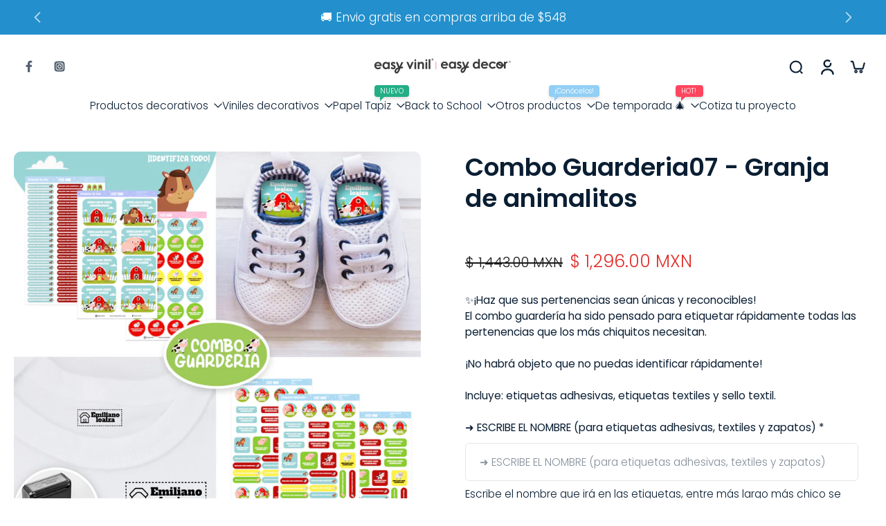

--- FILE ---
content_type: text/html; charset=utf-8
request_url: https://easyvinil.com/products/combo-guarderia14-granja-de-animalitos
body_size: 87630
content:
<!doctype html>
<html class="no-js  " lang="es">
  <head>
    <meta charset="utf-8">
    <meta http-equiv="X-UA-Compatible" content="IE=edge">
    <meta name="viewport" content="width=device-width, initial-scale=1.0">
    <meta name="theme-color" content="">
    
      <link rel="canonical" href="https://easyvinil.com/products/combo-guarderia14-granja-de-animalitos">
    
<link rel="icon" type="image/png" href="//easyvinil.com/cdn/shop/files/PORTADAS_HISTORIAS_Mesa_de_trabajo_1.png?crop=center&height=32&v=1714424425&width=32"><link rel="preconnect" href="https://fonts.shopifycdn.com" crossorigin><title>
      ETIQUETAS PERSONALIZADAS DE SIRENAS PARA NIÑOS
 &ndash; Easy Vinil ✨</title>
    
      <meta name="description" content="Contamos con los mejores diseños de estampas personalizadas para etiquetar cuadernos, libros, materiales escolares, zapatos, tuppers, biberones y más. Son hechas de vinil, resistentes al agua, al calor y son anti-rayaduras. Etiqueta todas las pertenencias de tus niños de la manera más fácil.">
    
    <link href="//easyvinil.com/cdn/shop/t/12/assets/theme.css?v=152065481466670998861761349057" rel="stylesheet" type="text/css" media="all" />
    
    <link rel="preload" href="//easyvinil.com/cdn/fonts/poppins/poppins_n3.05f58335c3209cce17da4f1f1ab324ebe2982441.woff2" as="font" type="font/woff2" crossorigin="anonymous" />
    
    

<meta property="og:site_name" content="Easy Vinil ✨">
<meta property="og:url" content="https://easyvinil.com/products/combo-guarderia14-granja-de-animalitos">
<meta property="og:title" content="ETIQUETAS PERSONALIZADAS DE SIRENAS PARA NIÑOS">
<meta property="og:type" content="product">
<meta property="og:description" content="Contamos con los mejores diseños de estampas personalizadas para etiquetar cuadernos, libros, materiales escolares, zapatos, tuppers, biberones y más. Son hechas de vinil, resistentes al agua, al calor y son anti-rayaduras. Etiqueta todas las pertenencias de tus niños de la manera más fácil."><meta property="og:image" content="http://easyvinil.com/cdn/shop/products/IMPRESION-PRINT_9411e471-c543-4438-b7be-9fc96c9501ef.jpg?v=1677694499">
  <meta property="og:image:secure_url" content="https://easyvinil.com/cdn/shop/products/IMPRESION-PRINT_9411e471-c543-4438-b7be-9fc96c9501ef.jpg?v=1677694499">
  <meta property="og:image:width" content="1200">
  <meta property="og:image:height" content="1200"><meta property="og:price:amount" content="1,296.00">
  <meta property="og:price:currency" content="MXN"><meta name="twitter:card" content="summary_large_image">
<meta name="twitter:title" content="ETIQUETAS PERSONALIZADAS DE SIRENAS PARA NIÑOS">
<meta name="twitter:description" content="Contamos con los mejores diseños de estampas personalizadas para etiquetar cuadernos, libros, materiales escolares, zapatos, tuppers, biberones y más. Son hechas de vinil, resistentes al agua, al calor y son anti-rayaduras. Etiqueta todas las pertenencias de tus niños de la manera más fácil.">
<style data-shopify>@font-face {
  font-family: Poppins;
  font-weight: 600;
  font-style: normal;
  font-display: swap;
  src: url("//easyvinil.com/cdn/fonts/poppins/poppins_n6.aa29d4918bc243723d56b59572e18228ed0786f6.woff2") format("woff2"),
       url("//easyvinil.com/cdn/fonts/poppins/poppins_n6.5f815d845fe073750885d5b7e619ee00e8111208.woff") format("woff");
}

  @font-face {
  font-family: Poppins;
  font-weight: 300;
  font-style: normal;
  font-display: swap;
  src: url("//easyvinil.com/cdn/fonts/poppins/poppins_n3.05f58335c3209cce17da4f1f1ab324ebe2982441.woff2") format("woff2"),
       url("//easyvinil.com/cdn/fonts/poppins/poppins_n3.6971368e1f131d2c8ff8e3a44a36b577fdda3ff5.woff") format("woff");
}

  @font-face {
  font-family: Poppins;
  font-weight: 300;
  font-style: normal;
  font-display: swap;
  src: url("//easyvinil.com/cdn/fonts/poppins/poppins_n3.05f58335c3209cce17da4f1f1ab324ebe2982441.woff2") format("woff2"),
       url("//easyvinil.com/cdn/fonts/poppins/poppins_n3.6971368e1f131d2c8ff8e3a44a36b577fdda3ff5.woff") format("woff");
}

  @font-face {
  font-family: Poppins;
  font-weight: 600;
  font-style: normal;
  font-display: swap;
  src: url("//easyvinil.com/cdn/fonts/poppins/poppins_n6.aa29d4918bc243723d56b59572e18228ed0786f6.woff2") format("woff2"),
       url("//easyvinil.com/cdn/fonts/poppins/poppins_n6.5f815d845fe073750885d5b7e619ee00e8111208.woff") format("woff");
}

  @font-face {
  font-family: Assistant;
  font-weight: 400;
  font-style: normal;
  font-display: swap;
  src: url("//easyvinil.com/cdn/fonts/assistant/assistant_n4.9120912a469cad1cc292572851508ca49d12e768.woff2") format("woff2"),
       url("//easyvinil.com/cdn/fonts/assistant/assistant_n4.6e9875ce64e0fefcd3f4446b7ec9036b3ddd2985.woff") format("woff");
}


  @font-face {
  font-family: Poppins;
  font-weight: 700;
  font-style: normal;
  font-display: swap;
  src: url("//easyvinil.com/cdn/fonts/poppins/poppins_n7.56758dcf284489feb014a026f3727f2f20a54626.woff2") format("woff2"),
       url("//easyvinil.com/cdn/fonts/poppins/poppins_n7.f34f55d9b3d3205d2cd6f64955ff4b36f0cfd8da.woff") format("woff");
}

  @font-face {
  font-family: Poppins;
  font-weight: 300;
  font-style: italic;
  font-display: swap;
  src: url("//easyvinil.com/cdn/fonts/poppins/poppins_i3.8536b4423050219f608e17f134fe9ea3b01ed890.woff2") format("woff2"),
       url("//easyvinil.com/cdn/fonts/poppins/poppins_i3.0f4433ada196bcabf726ed78f8e37e0995762f7f.woff") format("woff");
}

  @font-face {
  font-family: Poppins;
  font-weight: 700;
  font-style: italic;
  font-display: swap;
  src: url("//easyvinil.com/cdn/fonts/poppins/poppins_i7.42fd71da11e9d101e1e6c7932199f925f9eea42d.woff2") format("woff2"),
       url("//easyvinil.com/cdn/fonts/poppins/poppins_i7.ec8499dbd7616004e21155106d13837fff4cf556.woff") format("woff");
}
</style>
<style data-shopify>:root,
  *:before {
    --base-font-size: 0.9625rem;
    --font-size-medium-mobile: 0.99rem;
    --font-size-medium: 1.1rem;
    --font-size-small: 0.6875rem;
    --font-size-small-mobile: 0.61875rem;
    --font-size-normal: 0.825rem;
    --font-size-normal-mobile: 0.7425rem;
    --font-size-large: 1.375rem;
    --font-size-large-mobile: 1.2375rem;
    --heading-highlight-font-size: 100%;
    --h1-font-size: 3.825rem;
    --h2-font-size: 2.25rem;
    --h3-font-size: 1.35rem;
    --h4-font-size: 1.2375rem;
    --h5-font-size: 1.125rem;
    --h6-font-size: 1.0125rem;
    --base-font-size-mobile: 0.86625rem;
    --h1-font-size-mobile: 1.9125rem;
    --h2-font-size-mobile: 1.35rem;
    --h3-font-size-mobile: 0.945rem;
    --h4-font-size-mobile: 0.86625rem;
    --h5-font-size-mobile: 0.7875rem;
    --h6-font-size-mobile: 0.70875rem;
    --rating-star-size: 0.77rem;
    --border-radius: 100px;
    --page-width: 1400px;
    --width-countdown: 8.6625rem;
    --font-menu: Poppins, sans-serif;
    --font-menu-weight: 300;
    --font-menu-style: normal;
    --font-button: Poppins, sans-serif;
    --font-button-weight: 600;
    --font-button-style: normal;
    --font-body-family: Poppins, sans-serif;
    --font-body-style: normal;
    --font-body-weight: 300;
    --font-heading-family: Poppins, sans-serif;
    --font-heading-highlight: Assistant, sans-serif;
    --font-heading-highlight-style: normal;
    --font-heading-highlight-weight: 400;
    --font-heading-style: normal;
    --font-heading-weight: 600;
    --heading-text-tranform: none;
    --advanced-sections-spacing: 0px;
    --divider-spacing: -0;

    --colors-pulse-speech: 251, 133, 0;
    --image-treatment-overlay: 0, 0, 0;
    --image-treatment-text: 255, 255, 255;
    --colors-line-and-border: 230, 230, 230;
    --colors-line-and-border-base: 230, 230, 230;
    --colors-line-header: 215, 229, 229;
    --colors-line-footer: 225, 231, 245;
    --colors-background: 255, 255, 255;
    --colors-text: 10, 30, 51;
    --colors-heading: 10, 30, 51;
    --colors-heading-base: 10, 30, 51;
    --colors-background-secondary: 255, 255, 255;
    --colors-text-secondary: 10, 30, 51;
    --colors-heading-secondary: 10, 30, 51;
    --colors-text-link: 255, 176, 216;
    --background-color:  255, 255, 255;
    --background-color-header: 255, 255, 255;
    --colors-text-header: 10, 30, 51;
    --background-color-footer: 255, 255, 255;
    --colors-text-footer: 0, 0, 0;
    --colors-heading-footer: 10, 30, 51;
    --colors-text-link-footer: 255, 176, 216;
    --color-error: 225, 43, 40;
    --color-success: 5, 137, 66;
    --colors-price: 26, 26, 26;
    --colors-price-sale: 225, 43, 40;
    --colors-button-text: 255, 255, 255;
    --colors-button: 26, 26, 26;
    --colors-button-text-hover: 255, 255, 255;
    --colors-secondary-button: 26, 26, 26;
    --colors-button-hover: rgb(26, 26, 26);
    --colors-cart: 255, 176, 216;
    --colors-cart-text: 255, 255, 255;
    --colors-icon-rating: 255, 176, 216;
    --colors-transition-arrows: 0, 0, 0;
    --color-highlight: #000000;
    --background-pagination-slideshow: 41, 41, 41;
    --text-color-pagination-slideshow: 255, 255, 255;
    
      --background-secondary-button: transparent;
      --colors-line-secondary-button: 26, 26, 26;
    
    
    
      --height-parallax: 110%;
    
    
      --image-zoom: 1.05;
    
    --card-product-bg: rgba(0,0,0,0);
    --card-product-padding: 20px;
    --card-product-padding-mobile: 5px;
    --card-product-alignment: center;
    
    --width-scrollbar: 0;
    --card-product-ratio: 100.0%;
    --card-product-img-position:  absolute;
    --card-product-img-height:  0;
    --card-product-img-zoom:  scale(1.1);
    --height-header: 0px;
    --transition-card-loading: 500ms;
    --transition-card-image-hover: 500ms;
    --transition-slideshow: 500ms;
    --transition-image-hover: 500ms;
  }
  .dark,
  .dark *:before {
    --image-treatment-overlay: 0, 0, 0;
    --image-treatment-text: 255, 255, 255;
    --colors-line-and-border: 51, 67, 84;
    --colors-line-and-border-base: 51, 67, 84;
    --colors-line-header: 178, 199, 198;
    --colors-line-footer: 225, 231, 245;
    --colors-background: 41, 41, 41;
    --colors-text: 182, 205, 204;
    --colors-heading: 255, 255, 255;
    --colors-heading-base: 255, 255, 255;
    --background-color: 41, 41, 41;
    --colors-text-link: 255, 176, 216;
    --color-error: 225, 43, 40;
    --color-success: 66, 162, 70;
    --background-color-header: 0, 0, 0;
    --colors-text-header: 178, 199, 198;
    --background-color-footer: 247, 247, 247;
    --colors-text-footer: 51, 67, 84;
    --colors-heading-footer: 10, 30, 51;
    --colors-text-link-footer: 44, 178, 155;
    --colors-price: 182, 205, 204;
    --colors-price-sale: 225, 43, 40;
    --colors-button-text: 255, 255, 255;
    --colors-button: 44, 178, 155;
    --colors-button-text-hover: 255, 255, 255;
    --colors-secondary-button: 44, 178, 155;
    --colors-button-hover: rgb(18, 144, 139);
    --colors-cart: 255, 176, 216;
    --colors-cart-text: 255, 255, 255;
    --colors-background-secondary: 23, 31, 30;
    --colors-text-secondary: 182, 205, 204;
    --colors-heading-secondary: 255, 255, 255;
    --colors-icon-rating: 255, 176, 216;
    --colors-pulse-speech: 251, 133, 0;
    --colors-transition-arrows: 0, 0, 0;
    --color-highlight: #FFFFFF;
    
      --background-secondary-button: transparent;
      --colors-line-secondary-button: 44, 178, 155;
    
    --card-product-bg: rgba(0,0,0,0);
  }
  shopify-accelerated-checkout {
    --shopify-accelerated-checkout-button-border-radius: 100px;
  }
  shopify-accelerated-checkout-cart {
    --shopify-accelerated-checkout-button-border-radius: 100px;
    --shopify-accelerated-checkout-inline-alignment: end;
    --shopify-accelerated-checkout-button-block-size: 48px;
    --shopify-accelerated-checkout-button-inline-size: 48px;
  }
  
    [role="button"],
    [type="button"],
    .button {
      color: rgb(var(--colors-button-text));
    }
    button.button-solid,
    .button.button-solid {
      border: none;
      background-color: rgba(var(--colors-button));
    }
    button.button-disable-effect,
    .button.button-disable-effect,
    .payment-button .shopify-payment-button__button--unbranded {
      color: rgb(var(--colors-button-text));
      background-color: rgba(var(--colors-button));
    }
    .button-action {
      border: none;
      color: rgb(var(--colors-button-text));
      background-color: rgba(var(--colors-button));
    }
  
  [role="button"],
  [type="button"],
  .button {
    direction: ltr;
  }
  .header, .header *::before {
    --colors-text: var(--colors-text-header);
    --colors-heading: var(--colors-text-header);
    --colors-price: var(--colors-text-header);
    --colors-line-and-border: var(--colors-line-header);
  }
  #sticky-header-content .divider {
    --colors-line-and-border: var(--colors-line-header);
  }
  .paginate-slide-image {
    background: rgba(var(--background-pagination-slideshow));
    color: rgba(var(--text-color-pagination-slideshow));
  }

  @media (min-width: 1024px) {
    .paginate-slide-image {
      color: rgba(var(--text-color-pagination-slideshow));
    }
    .paginate-slide-image:hover {
      color: rgba(var(--text-color-pagination-slideshow));
    }
  }

  .section-quick-links,
  .section-quick-links *::before,
  .section-footer,
  .section-footer *::before {
    --colors-text: var(--colors-text-footer);
    --colors-heading: var(--colors-heading-footer);
    --colors-text-link: var(--colors-text-link-footer);
    --colors-line-and-border: var(--colors-line-footer);
  }
  .sticky-header {
    --font-body-weight: 700;
  }

  .scrollbar-horizontal {
    position: relative;
    -ms-overflow-style: none;
  }
  .scrollbar-horizontal::-webkit-scrollbar-track {
    background-color: #ececec;
  }
  .scrollbar-horizontal::-webkit-scrollbar {
    height: 3px;
  }

  .scrollbar-horizontal::-webkit-scrollbar-track {
    -webkit-box-shadow: inset 0 0 0px rgba(0, 0, 0, 0);
  }

  .scrollbar-horizontal::-webkit-scrollbar-thumb {
    visibility: visible;
    background-color: #747474;
  }

  .scrollbar-horizontal::-webkit-scrollbar-thumb:hover {
    background-color: #747474;
  }
  body.scrollbar-body::-webkit-scrollbar{
    width: 3px;
  }
  .scrollbar-body::-webkit-scrollbar-track{
    background: #ececec;
  }
  .scrollbar-horizontal {
    position: relative;
    -ms-overflow-style: none;
  }
  .scrollbar-horizontal::-webkit-scrollbar-track {
    background-color: #ececec;
  }
  .scrollbar-horizontal::-webkit-scrollbar {
    height: 3px;
  }

  .scrollbar-horizontal::-webkit-scrollbar-track {
    -webkit-box-shadow: inset 0 0 0px rgba(0, 0, 0, 0);
  }

  .scrollbar-horizontal::-webkit-scrollbar-thumb {
    visibility: visible;
    background-color: #747474;
  }

  .scrollbar-horizontal::-webkit-scrollbar-thumb:hover {
    background-color: #747474;
  }
  .scrollbar-body::-webkit-scrollbar{
    width: 3px;
  }
  .scrollbar-body::-webkit-scrollbar-track{
    background: #ececec;
  }
  .scrollbar-body.scrollbar-visible:active::-webkit-scrollbar-thumb,
  .scrollbar-body.scrollbar-visible:focus::-webkit-scrollbar-thumb,
  .scrollbar-body.scrollbar-visible:hover::-webkit-scrollbar-thumb {
    background: #747474;
    visibility: visible;
  }
  .scrollbar-body.scrollbar-visible::-webkit-scrollbar-track{
    background: transparent;
  }
  .scrollbar-body.scrollbar-visible::-webkit-scrollbar-thumb{
    background: transparent;
    visibility: visible;
  }
  .scrollbar-body::-webkit-scrollbar-thumb{
    background: #747474;
  }
  .animate-scroll-banner {
    animation: scrollX var(--duration, 10s) linear infinite var(--play-state, running) var(--direction);
  }
  .padding-scrollbar, .padding-scrollbar-header {
    padding-right: min(var(--width-scrollbar), 20px);
  }
  .rtl .padding-scrollbar-header {
    padding-left: min(var(--width-scrollbar), 20px);
    padding-right: 0;
  }
  
    .button.button-outline:not(.not-icon),
    .button.button-solid:not(.not-icon) {
      display: inline-flex;
      align-items: center;
      justify-content: center;
      padding-left: 1rem;
      padding-right: 1rem;
    }
    .card-product .button.button-outline:not(.not-icon), 
    .card-product .button.button-solid:not(.not-icon) {
      display: none;
    }
    .card-product .bottom_atc .button.button-outline:not(.not-icon), 
    .card-product .bottom_atc .button.button-solid:not(.not-icon) {
      display: inline-flex;
      align-items: center;
      justify-content: center;
      padding-left: 1rem;
      padding-right: 1rem;
    }
    @media(min-width: 1024px) {
      .card-product .button.button-outline:not(.not-icon), 
      .card-product .button.button-solid:not(.not-icon) {
        display: inline-flex;
        align-items: center;
        justify-content: center;
        padding-left: 1rem;
        padding-right: 1rem;
      }
    }
    .button-solid .button-icon,
    .button-solid .button-text {
      transition-timing-function: cubic-bezier(0,.71,.4,1);
    }
    .button-solid .button-icon {
      transition: opacity .25s,transform .5s;
    }
    .button-solid .button-text {
      transition: transform .5s;
      transform: translateX(10px);
    }
    button.button-solid.disable-action-btn-animation:disabled:hover .button-text {
      transform: translateX(10px);
    }
    .button-solid:hover .button-text {
      opacity: 1;
      transform: translateX(0px);
    }
    .button-solid:hover .button-icon {
      opacity: 1;
      transform: translateX(5px);
    }
  
  
  .des-block iframe {
    width: 100%;
    height: 100%;
  }
  .toggle-compare  + label span:first-child,
  .toggle-compare:checked + label span:last-child {
    display: block
  }
  .toggle-compare  + label span:last-child,
  .toggle-compare:checked + label span:first-child {
    display: none;
  }
  .card-product:not(.recommendations) {}
  .dark .card-product:not(.recommendations) {background: transparent;}
  .card-product:not(.recommendations) .card-info,
  .card-product:not(.recommendations) .x-variants-data {
    padding-left: 5px;
    padding-right: 5px;
  }
  .card-product:not(.recommendations) .card-info .x-variants-data
  {
    padding-left: 0;
    padding-right: 0;
  }
  .card-product-slideshow {
      background: #ffffff;}
  .dark .card-product-slideshow {
      background: #171f1e;}
  button[class*='shopify-payment-button__more-options'] {
    color: rgba(var(--colors-text));
  }
  .group-discount:before,.group-discount:after {
    background-color: rgba(var(--colors-price-sale), 5%);
    content: "";
    position: absolute;
    right: 100%;
    height: 100%;
    top: 0;
    width: 1.25rem;
  }
  .shipping_insurance.group-discount:before,.shipping_insurance.group-discount:after {
    background-color: rgb(var(--colors-background-secondary));
  }
  .group-discount:after {
    left: 100%;
    right: auto;
  }
  @media (min-width: 768px){
    .list-layout .card-product:not(.recommendations) {
      padding-bottom: 0;
    }
    .list-layout .card-product:not(.recommendations) .card-info,
    .list-layout .card-product:not(.recommendations) .x-variants-data{
      padding-left: 0;
      padding-right: 0;
    }
    shopify-accelerated-checkout-cart {
    --shopify-accelerated-checkout-button-block-size: 46px;
    --shopify-accelerated-checkout-button-inline-size: 46px;
  }
  }
  @media (min-width: 1024px){
    .group-discount:before,.group-discount:after {
       width: 0;
    }
    .payment-button .shopify-payment-button__button--unbranded {
      color: rgb(var(--colors-button-text));
      background: rgba(var(--colors-button));
    }
    .card-product:not(.recommendations) .card-info,
    .card-product:not(.recommendations) .x-variants-data {
      padding-left: 20px;
      padding-right: 20px;
    }
    [role="button"],
    [type="button"],
    .button {
      color: rgba(var(--colors-button-text));
    }
    button.button-solid,
    .button.button-solid {
      border: none;
      box-shadow: none;
      color: rgb(var(--colors-button-text));
      background-color: rgba(var(--colors-button));
      overflow: hidden;
      background-origin: border-box;
    }
    button.button-solid:hover,
    .button.button-solid:hover {
      
        transition-duration: 0.2s;
      
      transition-property: background-color;
      background-color: var(--colors-button-hover);
      color: rgba(var(--colors-button-text-hover));
      background-origin: border-box;
    }
    .button-action {
      border: none;
      color: rgba(var(--colors-button-text-hover));
      background-color: var(--colors-button-hover);
    }
    button.button-disable-effect,
    .button.button-disable-effect {
      color: rgb(var(--colors-button-text));
      background-color: rgba(var(--colors-button));
    }
    button.button-disable-effect:hover,
    .button.button-disable-effect:hover {
      color: rgba(var(--colors-button-text-hover));
      background-color: var(--colors-button-hover);
    }
    
    
  }
  .inventory-low-stock-status {
    
      --stock-color: rgba(191, 18, 42);
    
      color: var(--stock-color);
    }
  .dark .inventory-low-stock-status {
    
      --stock-color: rgba(191, 18, 42);
    
  }
  .inventory-in-stock-status {
    
      --stock-color: rgba(107, 118, 45);
    
      color: var(--stock-color);
  }
  .dark .inventory-in-stock-status {
    
      --stock-color: rgba(133, 143, 77);
    
  }
  .inventory-out-of-stock-status {
    
      --stock-color: rgba(118, 116, 116);
    
      color: var(--stock-color);
  }
  .dark .inventory-out-of-stock-status {
    
      --stock-color: rgba(134, 127, 127);
    
  }
  .inventory-status {
    background-color: var(--stock-color);
  }
  .card-testimonial {
      background: #ffffff;}
  .dark .card-testimonial {
      background: #171f1e;}div[data-block-handle="featured_carousel"] {
      width: 100%;
      direction: ltr;
    }/* App Shopify Subscription */
  .shopify_subscriptions_app_policy a {
    position: relative;
    margin-top: .5rem;
    margin-bottom: .5rem;
    color: rgba(var(--colors-text-link)) !important;
    text-decoration-thickness: 1px;
    background: linear-gradient(to right, rgba(0, 0, 0, 0), rgba(0, 0, 0, 0)), linear-gradient(to right, rgba(var(--colors-text-link), 1), rgba(var(--colors-text-link), 1), rgba(var(--colors-text-link), 1));
    background-size: 100% 0.1em, 0 0.1em;
    background-position: 100% 100%,100% 100%;
    background-repeat: no-repeat;
    transition: background-size 250ms;
  }
  .shopify_subscriptions_app_policy:after {
    clear: both;
    content: var(--tw-content);
    display: block;
  }
  @media (min-width: 1024px) {
    .shopify_subscriptions_app_policy a:hover {
      background-size: 0 .1em, 100% .1em;
      background-position: 100% 100%, 0% 100%;
    }
  }

  /* Recurpay Subscription App */
  #recurpay-account-widget {
    margin-top: 1rem;
  }
  .rtl .recurpay__widget .recurpay__group_frequency .recurpay__frequency_label_title {
    padding-right: 10px;
    right: 0.25rem;
  }
  .rtl .recurpay__widget .recurpay__group_title {
    text-align: right;
    margin-right: 0;
    margin-left: 0.5em;
  }
  .rtl .recurpay__widget .recurpay__group_subtitle {
    text-align: right;
  }
  .rtl .recurpay__widget .recurpay__description {
    text-align: right;
  }
  .rtl .recurpay__widget .recurpay__radio_group {
    margin-right: 0;
    margin-left: 10px;
  }
  .rtl .recurpay__widget .recurpay__offer_saving_message {
    padding-right: 10px;
    padding-left: 0;
  }
  .rtl .recurpay__widget .recurpay__offer_wrapper svg {
    margin-right: 0;
    margin-left: 10px;
  }
  .rtl .recurpay__widget .recurpay__group_frequency .recurpay__frequency_label_title:before {
    left: 0.5em;
    margin-right: -50%;
    right: auto;
    margin-left: 0
  }
  .rtl .recurpay__widget .recurpay__group_frequency .recurpay__frequency_label_title:after {
    right: 0.5em;
    left: auto;
    margin-left: 0;
  }
  .rtl .upgrade-subscription-cart .upgrade-icon-wrapper {
    text-align: right;
  }

  /* Seal Subscriptions */
  .sls-widget-branding {
    z-index: 20 !important;
  }
  .card .sealsubs-target-element, .card-product-fbt .sealsubs-target-element {
    display: none !important;
  }
  .seal-portal-link a {
    position: relative;
    margin-top: .5rem;
    margin-bottom: .5rem;
    color: rgba(var(--colors-text-link)) !important;
    text-decoration-thickness: 1px;
    background: linear-gradient(to right, rgba(0, 0, 0, 0), rgba(0, 0, 0, 0)), linear-gradient(to right, rgba(var(--colors-text-link), 1), rgba(var(--colors-text-link), 1), rgba(var(--colors-text-link), 1));
    background-size: 100% 0.1em, 0 0.1em;
    background-position: 100% 100%,100% 100%;
    background-repeat: no-repeat;
    transition: background-size 250ms;
  }
  .seal-portal-link:after {
    clear: both;
    content: var(--tw-content);
    display: block;
  }
  @media (min-width: 1024px) {
    .seal-portal-link a:hover {
      background-size: 0 .1em, 100% .1em;
      background-position: 100% 100%, 0% 100%;
    }
  }
  .rtl .sealsubs-container {
    text-align: right;
  }
  .x-card-title {
    font-size: 0.9rem;
    font-family: var(--font-heading-family);
    font-weight: var(--font-heading-weight);
  }
  .x-card-price {
    font-size: 0.9rem;
    font-family: var(--font-body-family);
    font-weight: var(--font-body-weight);
  }
  @media (min-width: 768px) {
    .x-card-title {
      font-size: 1.0rem;
    }
    .x-card-price {
      font-size: 1.0rem;
    }
  }
  .back{
    position: absolute;
    top: 50%;
    left: 50%;
    white-space: nowrap;
    opacity: 0;
    transform: translate(-50%, -50%) translateY(100%) translateZ(0);
    transition-behavior: normal, normal;
    transition-duration: 0.6s, 0.6s;
    transition-timing-function: cubic-bezier(0.165, 0.84, 0.44, 1), cubic-bezier(0.165, 0.84, 0.44, 1);
    transition-delay: 0s, 0s;
    transition-property: transform, opacity;
  }
  .front{
    transform: translateZ(0);
    transition-behavior: normal, normal;
    transition-duration: 0.6s, 0.6s;
    transition-timing-function: cubic-bezier(0.165, 0.84, 0.44, 1), cubic-bezier(0.165, 0.84, 0.44, 1);
    transition-delay: 0s, 0s;
    transition-property: transform, opacity;
    border-bottom: 1px solid transparent;
  }
  .flip-container:hover .front{
    opacity: 0;
    transform: translateY(-100%) translateZ(0);
  }
  .flip-container:hover .back{
    opacity: 1;
    transform: translate(-50%, -50%) translateY(0%) translateZ(0);
    border-bottom: 1px solid rgba(var(--colors-text-link));
  }
  .dbtap-overlay{
    display: none
  }
  @media (max-width: 1024px) and (pointer: coarse) and (hover: none) {
    .dbtap-overlay{
      display: block
    }
  }</style>
    
    <script>window.performance && window.performance.mark && window.performance.mark('shopify.content_for_header.start');</script><meta name="google-site-verification" content="tGIaE9AE1g_IXfrnjriWFztYVx5BxmT3uvBDvGwAvFc">
<meta id="shopify-digital-wallet" name="shopify-digital-wallet" content="/59341340855/digital_wallets/dialog">
<meta name="shopify-checkout-api-token" content="e1200d5922781938267b57b1ac39be62">
<meta id="in-context-paypal-metadata" data-shop-id="59341340855" data-venmo-supported="false" data-environment="production" data-locale="es_ES" data-paypal-v4="true" data-currency="MXN">
<link rel="alternate" type="application/json+oembed" href="https://easyvinil.com/products/combo-guarderia14-granja-de-animalitos.oembed">
<script async="async" src="/checkouts/internal/preloads.js?locale=es-MX"></script>
<script id="shopify-features" type="application/json">{"accessToken":"e1200d5922781938267b57b1ac39be62","betas":["rich-media-storefront-analytics"],"domain":"easyvinil.com","predictiveSearch":true,"shopId":59341340855,"locale":"es"}</script>
<script>var Shopify = Shopify || {};
Shopify.shop = "easy-vinil.myshopify.com";
Shopify.locale = "es";
Shopify.currency = {"active":"MXN","rate":"1.0"};
Shopify.country = "MX";
Shopify.theme = {"name":" EURUS OCTUBRE 2025","id":146932596919,"schema_name":"Eurus","schema_version":"9.4.0","theme_store_id":2048,"role":"main"};
Shopify.theme.handle = "null";
Shopify.theme.style = {"id":null,"handle":null};
Shopify.cdnHost = "easyvinil.com/cdn";
Shopify.routes = Shopify.routes || {};
Shopify.routes.root = "/";</script>
<script type="module">!function(o){(o.Shopify=o.Shopify||{}).modules=!0}(window);</script>
<script>!function(o){function n(){var o=[];function n(){o.push(Array.prototype.slice.apply(arguments))}return n.q=o,n}var t=o.Shopify=o.Shopify||{};t.loadFeatures=n(),t.autoloadFeatures=n()}(window);</script>
<script id="shop-js-analytics" type="application/json">{"pageType":"product"}</script>
<script defer="defer" async type="module" src="//easyvinil.com/cdn/shopifycloud/shop-js/modules/v2/client.init-shop-cart-sync_BSQ69bm3.es.esm.js"></script>
<script defer="defer" async type="module" src="//easyvinil.com/cdn/shopifycloud/shop-js/modules/v2/chunk.common_CIqZBrE6.esm.js"></script>
<script type="module">
  await import("//easyvinil.com/cdn/shopifycloud/shop-js/modules/v2/client.init-shop-cart-sync_BSQ69bm3.es.esm.js");
await import("//easyvinil.com/cdn/shopifycloud/shop-js/modules/v2/chunk.common_CIqZBrE6.esm.js");

  window.Shopify.SignInWithShop?.initShopCartSync?.({"fedCMEnabled":true,"windoidEnabled":true});

</script>
<script id="__st">var __st={"a":59341340855,"offset":-21600,"reqid":"afc5848f-0c61-4725-9cab-9f135c58f47d-1768933417","pageurl":"easyvinil.com\/products\/combo-guarderia14-granja-de-animalitos","u":"45f15b8e8992","p":"product","rtyp":"product","rid":7287383523511};</script>
<script>window.ShopifyPaypalV4VisibilityTracking = true;</script>
<script id="captcha-bootstrap">!function(){'use strict';const t='contact',e='account',n='new_comment',o=[[t,t],['blogs',n],['comments',n],[t,'customer']],c=[[e,'customer_login'],[e,'guest_login'],[e,'recover_customer_password'],[e,'create_customer']],r=t=>t.map((([t,e])=>`form[action*='/${t}']:not([data-nocaptcha='true']) input[name='form_type'][value='${e}']`)).join(','),a=t=>()=>t?[...document.querySelectorAll(t)].map((t=>t.form)):[];function s(){const t=[...o],e=r(t);return a(e)}const i='password',u='form_key',d=['recaptcha-v3-token','g-recaptcha-response','h-captcha-response',i],f=()=>{try{return window.sessionStorage}catch{return}},m='__shopify_v',_=t=>t.elements[u];function p(t,e,n=!1){try{const o=window.sessionStorage,c=JSON.parse(o.getItem(e)),{data:r}=function(t){const{data:e,action:n}=t;return t[m]||n?{data:e,action:n}:{data:t,action:n}}(c);for(const[e,n]of Object.entries(r))t.elements[e]&&(t.elements[e].value=n);n&&o.removeItem(e)}catch(o){console.error('form repopulation failed',{error:o})}}const l='form_type',E='cptcha';function T(t){t.dataset[E]=!0}const w=window,h=w.document,L='Shopify',v='ce_forms',y='captcha';let A=!1;((t,e)=>{const n=(g='f06e6c50-85a8-45c8-87d0-21a2b65856fe',I='https://cdn.shopify.com/shopifycloud/storefront-forms-hcaptcha/ce_storefront_forms_captcha_hcaptcha.v1.5.2.iife.js',D={infoText:'Protegido por hCaptcha',privacyText:'Privacidad',termsText:'Términos'},(t,e,n)=>{const o=w[L][v],c=o.bindForm;if(c)return c(t,g,e,D).then(n);var r;o.q.push([[t,g,e,D],n]),r=I,A||(h.body.append(Object.assign(h.createElement('script'),{id:'captcha-provider',async:!0,src:r})),A=!0)});var g,I,D;w[L]=w[L]||{},w[L][v]=w[L][v]||{},w[L][v].q=[],w[L][y]=w[L][y]||{},w[L][y].protect=function(t,e){n(t,void 0,e),T(t)},Object.freeze(w[L][y]),function(t,e,n,w,h,L){const[v,y,A,g]=function(t,e,n){const i=e?o:[],u=t?c:[],d=[...i,...u],f=r(d),m=r(i),_=r(d.filter((([t,e])=>n.includes(e))));return[a(f),a(m),a(_),s()]}(w,h,L),I=t=>{const e=t.target;return e instanceof HTMLFormElement?e:e&&e.form},D=t=>v().includes(t);t.addEventListener('submit',(t=>{const e=I(t);if(!e)return;const n=D(e)&&!e.dataset.hcaptchaBound&&!e.dataset.recaptchaBound,o=_(e),c=g().includes(e)&&(!o||!o.value);(n||c)&&t.preventDefault(),c&&!n&&(function(t){try{if(!f())return;!function(t){const e=f();if(!e)return;const n=_(t);if(!n)return;const o=n.value;o&&e.removeItem(o)}(t);const e=Array.from(Array(32),(()=>Math.random().toString(36)[2])).join('');!function(t,e){_(t)||t.append(Object.assign(document.createElement('input'),{type:'hidden',name:u})),t.elements[u].value=e}(t,e),function(t,e){const n=f();if(!n)return;const o=[...t.querySelectorAll(`input[type='${i}']`)].map((({name:t})=>t)),c=[...d,...o],r={};for(const[a,s]of new FormData(t).entries())c.includes(a)||(r[a]=s);n.setItem(e,JSON.stringify({[m]:1,action:t.action,data:r}))}(t,e)}catch(e){console.error('failed to persist form',e)}}(e),e.submit())}));const S=(t,e)=>{t&&!t.dataset[E]&&(n(t,e.some((e=>e===t))),T(t))};for(const o of['focusin','change'])t.addEventListener(o,(t=>{const e=I(t);D(e)&&S(e,y())}));const B=e.get('form_key'),M=e.get(l),P=B&&M;t.addEventListener('DOMContentLoaded',(()=>{const t=y();if(P)for(const e of t)e.elements[l].value===M&&p(e,B);[...new Set([...A(),...v().filter((t=>'true'===t.dataset.shopifyCaptcha))])].forEach((e=>S(e,t)))}))}(h,new URLSearchParams(w.location.search),n,t,e,['guest_login'])})(!0,!0)}();</script>
<script integrity="sha256-4kQ18oKyAcykRKYeNunJcIwy7WH5gtpwJnB7kiuLZ1E=" data-source-attribution="shopify.loadfeatures" defer="defer" src="//easyvinil.com/cdn/shopifycloud/storefront/assets/storefront/load_feature-a0a9edcb.js" crossorigin="anonymous"></script>
<script data-source-attribution="shopify.dynamic_checkout.dynamic.init">var Shopify=Shopify||{};Shopify.PaymentButton=Shopify.PaymentButton||{isStorefrontPortableWallets:!0,init:function(){window.Shopify.PaymentButton.init=function(){};var t=document.createElement("script");t.src="https://easyvinil.com/cdn/shopifycloud/portable-wallets/latest/portable-wallets.es.js",t.type="module",document.head.appendChild(t)}};
</script>
<script data-source-attribution="shopify.dynamic_checkout.buyer_consent">
  function portableWalletsHideBuyerConsent(e){var t=document.getElementById("shopify-buyer-consent"),n=document.getElementById("shopify-subscription-policy-button");t&&n&&(t.classList.add("hidden"),t.setAttribute("aria-hidden","true"),n.removeEventListener("click",e))}function portableWalletsShowBuyerConsent(e){var t=document.getElementById("shopify-buyer-consent"),n=document.getElementById("shopify-subscription-policy-button");t&&n&&(t.classList.remove("hidden"),t.removeAttribute("aria-hidden"),n.addEventListener("click",e))}window.Shopify?.PaymentButton&&(window.Shopify.PaymentButton.hideBuyerConsent=portableWalletsHideBuyerConsent,window.Shopify.PaymentButton.showBuyerConsent=portableWalletsShowBuyerConsent);
</script>
<script>
  function portableWalletsCleanup(e){e&&e.src&&console.error("Failed to load portable wallets script "+e.src);var t=document.querySelectorAll("shopify-accelerated-checkout .shopify-payment-button__skeleton, shopify-accelerated-checkout-cart .wallet-cart-button__skeleton"),e=document.getElementById("shopify-buyer-consent");for(let e=0;e<t.length;e++)t[e].remove();e&&e.remove()}function portableWalletsNotLoadedAsModule(e){e instanceof ErrorEvent&&"string"==typeof e.message&&e.message.includes("import.meta")&&"string"==typeof e.filename&&e.filename.includes("portable-wallets")&&(window.removeEventListener("error",portableWalletsNotLoadedAsModule),window.Shopify.PaymentButton.failedToLoad=e,"loading"===document.readyState?document.addEventListener("DOMContentLoaded",window.Shopify.PaymentButton.init):window.Shopify.PaymentButton.init())}window.addEventListener("error",portableWalletsNotLoadedAsModule);
</script>

<script type="module" src="https://easyvinil.com/cdn/shopifycloud/portable-wallets/latest/portable-wallets.es.js" onError="portableWalletsCleanup(this)" crossorigin="anonymous"></script>
<script nomodule>
  document.addEventListener("DOMContentLoaded", portableWalletsCleanup);
</script>

<script id='scb4127' type='text/javascript' async='' src='https://easyvinil.com/cdn/shopifycloud/privacy-banner/storefront-banner.js'></script><link id="shopify-accelerated-checkout-styles" rel="stylesheet" media="screen" href="https://easyvinil.com/cdn/shopifycloud/portable-wallets/latest/accelerated-checkout-backwards-compat.css" crossorigin="anonymous">
<style id="shopify-accelerated-checkout-cart">
        #shopify-buyer-consent {
  margin-top: 1em;
  display: inline-block;
  width: 100%;
}

#shopify-buyer-consent.hidden {
  display: none;
}

#shopify-subscription-policy-button {
  background: none;
  border: none;
  padding: 0;
  text-decoration: underline;
  font-size: inherit;
  cursor: pointer;
}

#shopify-subscription-policy-button::before {
  box-shadow: none;
}

      </style>

<script>window.performance && window.performance.mark && window.performance.mark('shopify.content_for_header.end');</script>
    

    

    <style data-shopify>
      body {
        /* INP mobile */
        touch-action: manipulation;
      }
      @font-face {
  font-family: Poppins;
  font-weight: 400;
  font-style: normal;
  font-display: swap;
  src: url("//easyvinil.com/cdn/fonts/poppins/poppins_n4.0ba78fa5af9b0e1a374041b3ceaadf0a43b41362.woff2") format("woff2"),
       url("//easyvinil.com/cdn/fonts/poppins/poppins_n4.214741a72ff2596839fc9760ee7a770386cf16ca.woff") format("woff");
}

    </style>
  <!-- BEGIN app block: shopify://apps/minmaxify-order-limits/blocks/app-embed-block/3acfba32-89f3-4377-ae20-cbb9abc48475 --><script type="text/javascript">minMaxifyContext={cartItemExtras: [], product: { product_id:7287383523511, collection: [288566247607,288084000951], tag:["Animales","combo guarderia","niño"]}}</script> <script type="text/javascript" src="https://limits.minmaxify.com/easy-vinil.myshopify.com?v=132b&r=20250522211440"></script>

<!-- END app block --><!-- BEGIN app block: shopify://apps/judge-me-reviews/blocks/judgeme_core/61ccd3b1-a9f2-4160-9fe9-4fec8413e5d8 --><!-- Start of Judge.me Core -->






<link rel="dns-prefetch" href="https://cdnwidget.judge.me">
<link rel="dns-prefetch" href="https://cdn.judge.me">
<link rel="dns-prefetch" href="https://cdn1.judge.me">
<link rel="dns-prefetch" href="https://api.judge.me">

<script data-cfasync='false' class='jdgm-settings-script'>window.jdgmSettings={"pagination":5,"disable_web_reviews":false,"badge_no_review_text":"Sin reseñas","badge_n_reviews_text":"{{ n }} reseña/reseñas","badge_star_color":"#F7BC3C","hide_badge_preview_if_no_reviews":true,"badge_hide_text":false,"enforce_center_preview_badge":false,"widget_title":"Reseñas de Clientes","widget_open_form_text":"Escribir una reseña","widget_close_form_text":"Cancelar reseña","widget_refresh_page_text":"Actualizar página","widget_summary_text":"Basado en {{ number_of_reviews }} reseña/reseñas","widget_no_review_text":"Sé el primero en escribir una reseña","widget_name_field_text":"Nombre","widget_verified_name_field_text":"Nombre Verificado (público)","widget_name_placeholder_text":"Nombre","widget_required_field_error_text":"Este campo es obligatorio.","widget_email_field_text":"Dirección de correo electrónico","widget_verified_email_field_text":"Correo electrónico Verificado (privado, no se puede editar)","widget_email_placeholder_text":"Tu dirección de correo electrónico","widget_email_field_error_text":"Por favor, ingresa una dirección de correo electrónico válida.","widget_rating_field_text":"Calificación","widget_review_title_field_text":"Título de la Reseña","widget_review_title_placeholder_text":"Da un título a tu reseña","widget_review_body_field_text":"Contenido de la reseña","widget_review_body_placeholder_text":"Empieza a escribir aquí...","widget_pictures_field_text":"Imagen/Video (opcional)","widget_submit_review_text":"Enviar Reseña","widget_submit_verified_review_text":"Enviar Reseña Verificada","widget_submit_success_msg_with_auto_publish":"¡Gracias! Por favor, actualiza la página en unos momentos para ver tu reseña. Puedes eliminar o editar tu reseña iniciando sesión en \u003ca href='https://judge.me/login' target='_blank' rel='nofollow noopener'\u003eJudge.me\u003c/a\u003e","widget_submit_success_msg_no_auto_publish":"¡Gracias! Tu reseña se publicará tan pronto como sea aprobada por el administrador de la tienda. Puedes eliminar o editar tu reseña iniciando sesión en \u003ca href='https://judge.me/login' target='_blank' rel='nofollow noopener'\u003eJudge.me\u003c/a\u003e","widget_show_default_reviews_out_of_total_text":"Mostrando {{ n_reviews_shown }} de {{ n_reviews }} reseñas.","widget_show_all_link_text":"Mostrar todas","widget_show_less_link_text":"Mostrar menos","widget_author_said_text":"{{ reviewer_name }} dijo:","widget_days_text":"hace {{ n }} día/días","widget_weeks_text":"hace {{ n }} semana/semanas","widget_months_text":"hace {{ n }} mes/meses","widget_years_text":"hace {{ n }} año/años","widget_yesterday_text":"Ayer","widget_today_text":"Hoy","widget_replied_text":"\u003e\u003e {{ shop_name }} respondió:","widget_read_more_text":"Leer más","widget_reviewer_name_as_initial":"","widget_rating_filter_color":"#fbcd0a","widget_rating_filter_see_all_text":"Ver todas las reseñas","widget_sorting_most_recent_text":"Más Recientes","widget_sorting_highest_rating_text":"Mayor Calificación","widget_sorting_lowest_rating_text":"Menor Calificación","widget_sorting_with_pictures_text":"Solo Imágenes","widget_sorting_most_helpful_text":"Más Útiles","widget_open_question_form_text":"Hacer una pregunta","widget_reviews_subtab_text":"Reseñas","widget_questions_subtab_text":"Preguntas","widget_question_label_text":"Pregunta","widget_answer_label_text":"Respuesta","widget_question_placeholder_text":"Escribe tu pregunta aquí","widget_submit_question_text":"Enviar Pregunta","widget_question_submit_success_text":"¡Gracias por tu pregunta! Te notificaremos una vez que sea respondida.","widget_star_color":"#F7BC3C","verified_badge_text":"Verificado","verified_badge_bg_color":"","verified_badge_text_color":"","verified_badge_placement":"left-of-reviewer-name","widget_review_max_height":"","widget_hide_border":false,"widget_social_share":false,"widget_thumb":false,"widget_review_location_show":false,"widget_location_format":"","all_reviews_include_out_of_store_products":true,"all_reviews_out_of_store_text":"(fuera de la tienda)","all_reviews_pagination":100,"all_reviews_product_name_prefix_text":"sobre","enable_review_pictures":true,"enable_question_anwser":false,"widget_theme":"default","review_date_format":"dd/mm/yyyy","default_sort_method":"most-recent","widget_product_reviews_subtab_text":"Reseñas de Productos","widget_shop_reviews_subtab_text":"Reseñas de la Tienda","widget_other_products_reviews_text":"Reseñas para otros productos","widget_store_reviews_subtab_text":"Reseñas de la tienda","widget_no_store_reviews_text":"Esta tienda no ha recibido ninguna reseña todavía","widget_web_restriction_product_reviews_text":"Este producto no ha recibido ninguna reseña todavía","widget_no_items_text":"No se encontraron elementos","widget_show_more_text":"Mostrar más","widget_write_a_store_review_text":"Escribir una Reseña de la Tienda","widget_other_languages_heading":"Reseñas en Otros Idiomas","widget_translate_review_text":"Traducir reseña a {{ language }}","widget_translating_review_text":"Traduciendo...","widget_show_original_translation_text":"Mostrar original ({{ language }})","widget_translate_review_failed_text":"No se pudo traducir la reseña.","widget_translate_review_retry_text":"Reintentar","widget_translate_review_try_again_later_text":"Intentar más tarde","show_product_url_for_grouped_product":false,"widget_sorting_pictures_first_text":"Imágenes Primero","show_pictures_on_all_rev_page_mobile":false,"show_pictures_on_all_rev_page_desktop":false,"floating_tab_hide_mobile_install_preference":false,"floating_tab_button_name":"★ Reseñas","floating_tab_title":"Deja que los clientes hablen por nosotros","floating_tab_button_color":"","floating_tab_button_background_color":"","floating_tab_url":"","floating_tab_url_enabled":false,"floating_tab_tab_style":"text","all_reviews_text_badge_text":"Los clientes nos califican {{ shop.metafields.judgeme.all_reviews_rating | round: 1 }}/5 basado en {{ shop.metafields.judgeme.all_reviews_count }} reseñas.","all_reviews_text_badge_text_branded_style":"{{ shop.metafields.judgeme.all_reviews_rating | round: 1 }} de 5 estrellas basado en {{ shop.metafields.judgeme.all_reviews_count }} reseñas","is_all_reviews_text_badge_a_link":false,"show_stars_for_all_reviews_text_badge":false,"all_reviews_text_badge_url":"","all_reviews_text_style":"branded","all_reviews_text_color_style":"judgeme_brand_color","all_reviews_text_color":"#108474","all_reviews_text_show_jm_brand":false,"featured_carousel_show_header":true,"featured_carousel_title":"Testimonios","testimonials_carousel_title":"Los clientes nos dicen","videos_carousel_title":"Historias de clientes reales","cards_carousel_title":"Los clientes nos dicen","featured_carousel_count_text":"de {{ n }} reseñas","featured_carousel_add_link_to_all_reviews_page":true,"featured_carousel_url":"","featured_carousel_show_images":true,"featured_carousel_autoslide_interval":5,"featured_carousel_arrows_on_the_sides":false,"featured_carousel_height":250,"featured_carousel_width":80,"featured_carousel_image_size":0,"featured_carousel_image_height":250,"featured_carousel_arrow_color":"#111111","verified_count_badge_style":"branded","verified_count_badge_orientation":"horizontal","verified_count_badge_color_style":"judgeme_brand_color","verified_count_badge_color":"#108474","is_verified_count_badge_a_link":false,"verified_count_badge_url":"","verified_count_badge_show_jm_brand":true,"widget_rating_preset_default":5,"widget_first_sub_tab":"product-reviews","widget_show_histogram":true,"widget_histogram_use_custom_color":false,"widget_pagination_use_custom_color":false,"widget_star_use_custom_color":false,"widget_verified_badge_use_custom_color":false,"widget_write_review_use_custom_color":false,"picture_reminder_submit_button":"Upload Pictures","enable_review_videos":false,"mute_video_by_default":false,"widget_sorting_videos_first_text":"Videos Primero","widget_review_pending_text":"Pendiente","featured_carousel_items_for_large_screen":3,"social_share_options_order":"Facebook,Twitter","remove_microdata_snippet":true,"disable_json_ld":false,"enable_json_ld_products":false,"preview_badge_show_question_text":false,"preview_badge_no_question_text":"Sin preguntas","preview_badge_n_question_text":"{{ number_of_questions }} pregunta/preguntas","qa_badge_show_icon":false,"qa_badge_position":"same-row","remove_judgeme_branding":true,"widget_add_search_bar":false,"widget_search_bar_placeholder":"Buscar","widget_sorting_verified_only_text":"Solo verificadas","featured_carousel_theme":"vertical","featured_carousel_show_rating":true,"featured_carousel_show_title":true,"featured_carousel_show_body":true,"featured_carousel_show_date":true,"featured_carousel_show_reviewer":true,"featured_carousel_show_product":true,"featured_carousel_header_background_color":"#108474","featured_carousel_header_text_color":"#ffffff","featured_carousel_name_product_separator":"reviewed","featured_carousel_full_star_background":"#108474","featured_carousel_empty_star_background":"#dadada","featured_carousel_vertical_theme_background":"#f9fafb","featured_carousel_verified_badge_enable":true,"featured_carousel_verified_badge_color":"#108474","featured_carousel_border_style":"round","featured_carousel_review_line_length_limit":3,"featured_carousel_more_reviews_button_text":"Leer más reseñas","featured_carousel_view_product_button_text":"Ver producto","all_reviews_page_load_reviews_on":"scroll","all_reviews_page_load_more_text":"Cargar Más Reseñas","disable_fb_tab_reviews":false,"enable_ajax_cdn_cache":false,"widget_advanced_speed_features":5,"widget_public_name_text":"mostrado públicamente como","default_reviewer_name":"John Smith","default_reviewer_name_has_non_latin":true,"widget_reviewer_anonymous":"Anónimo","medals_widget_title":"Medallas de Reseñas Judge.me","medals_widget_background_color":"#f9fafb","medals_widget_position":"footer_all_pages","medals_widget_border_color":"#f9fafb","medals_widget_verified_text_position":"left","medals_widget_use_monochromatic_version":false,"medals_widget_elements_color":"#108474","show_reviewer_avatar":true,"widget_invalid_yt_video_url_error_text":"No es una URL de video de YouTube","widget_max_length_field_error_text":"Por favor, ingresa no más de {0} caracteres.","widget_show_country_flag":false,"widget_show_collected_via_shop_app":true,"widget_verified_by_shop_badge_style":"light","widget_verified_by_shop_text":"Verificado por la Tienda","widget_show_photo_gallery":true,"widget_load_with_code_splitting":true,"widget_ugc_install_preference":false,"widget_ugc_title":"Hecho por nosotros, Compartido por ti","widget_ugc_subtitle":"Etiquétanos para ver tu imagen destacada en nuestra página","widget_ugc_arrows_color":"#ffffff","widget_ugc_primary_button_text":"Comprar Ahora","widget_ugc_primary_button_background_color":"#108474","widget_ugc_primary_button_text_color":"#ffffff","widget_ugc_primary_button_border_width":"0","widget_ugc_primary_button_border_style":"none","widget_ugc_primary_button_border_color":"#108474","widget_ugc_primary_button_border_radius":"25","widget_ugc_secondary_button_text":"Cargar Más","widget_ugc_secondary_button_background_color":"#ffffff","widget_ugc_secondary_button_text_color":"#108474","widget_ugc_secondary_button_border_width":"2","widget_ugc_secondary_button_border_style":"solid","widget_ugc_secondary_button_border_color":"#108474","widget_ugc_secondary_button_border_radius":"25","widget_ugc_reviews_button_text":"Ver Reseñas","widget_ugc_reviews_button_background_color":"#ffffff","widget_ugc_reviews_button_text_color":"#108474","widget_ugc_reviews_button_border_width":"2","widget_ugc_reviews_button_border_style":"solid","widget_ugc_reviews_button_border_color":"#108474","widget_ugc_reviews_button_border_radius":"25","widget_ugc_reviews_button_link_to":"judgeme-reviews-page","widget_ugc_show_post_date":true,"widget_ugc_max_width":"800","widget_rating_metafield_value_type":true,"widget_primary_color":"#0092D2","widget_enable_secondary_color":false,"widget_secondary_color":"#edf5f5","widget_summary_average_rating_text":"{{ average_rating }} de 5","widget_media_grid_title":"Fotos y videos de clientes","widget_media_grid_see_more_text":"Ver más","widget_round_style":false,"widget_show_product_medals":true,"widget_verified_by_judgeme_text":"Verificado por Judge.me","widget_show_store_medals":true,"widget_verified_by_judgeme_text_in_store_medals":"Verificado por Judge.me","widget_media_field_exceed_quantity_message":"Lo sentimos, solo podemos aceptar {{ max_media }} para una reseña.","widget_media_field_exceed_limit_message":"{{ file_name }} es demasiado grande, por favor selecciona un {{ media_type }} menor a {{ size_limit }}MB.","widget_review_submitted_text":"¡Reseña Enviada!","widget_question_submitted_text":"¡Pregunta Enviada!","widget_close_form_text_question":"Cancelar","widget_write_your_answer_here_text":"Escribe tu respuesta aquí","widget_enabled_branded_link":true,"widget_show_collected_by_judgeme":false,"widget_reviewer_name_color":"","widget_write_review_text_color":"","widget_write_review_bg_color":"","widget_collected_by_judgeme_text":"recopilado por Judge.me","widget_pagination_type":"standard","widget_load_more_text":"Cargar Más","widget_load_more_color":"#108474","widget_full_review_text":"Reseña Completa","widget_read_more_reviews_text":"Leer Más Reseñas","widget_read_questions_text":"Leer Preguntas","widget_questions_and_answers_text":"Preguntas y Respuestas","widget_verified_by_text":"Verificado por","widget_verified_text":"Verificado","widget_number_of_reviews_text":"{{ number_of_reviews }} reseñas","widget_back_button_text":"Atrás","widget_next_button_text":"Siguiente","widget_custom_forms_filter_button":"Filtros","custom_forms_style":"horizontal","widget_show_review_information":false,"how_reviews_are_collected":"¿Cómo se recopilan las reseñas?","widget_show_review_keywords":false,"widget_gdpr_statement":"Cómo usamos tus datos: Solo te contactaremos sobre la reseña que dejaste, y solo si es necesario. Al enviar tu reseña, aceptas los \u003ca href='https://judge.me/terms' target='_blank' rel='nofollow noopener'\u003etérminos\u003c/a\u003e, \u003ca href='https://judge.me/privacy' target='_blank' rel='nofollow noopener'\u003eprivacidad\u003c/a\u003e y \u003ca href='https://judge.me/content-policy' target='_blank' rel='nofollow noopener'\u003epolíticas de contenido\u003c/a\u003e de Judge.me.","widget_multilingual_sorting_enabled":false,"widget_translate_review_content_enabled":false,"widget_translate_review_content_method":"manual","popup_widget_review_selection":"automatically_with_pictures","popup_widget_round_border_style":true,"popup_widget_show_title":true,"popup_widget_show_body":true,"popup_widget_show_reviewer":false,"popup_widget_show_product":true,"popup_widget_show_pictures":true,"popup_widget_use_review_picture":true,"popup_widget_show_on_home_page":true,"popup_widget_show_on_product_page":true,"popup_widget_show_on_collection_page":true,"popup_widget_show_on_cart_page":true,"popup_widget_position":"bottom_left","popup_widget_first_review_delay":5,"popup_widget_duration":5,"popup_widget_interval":5,"popup_widget_review_count":5,"popup_widget_hide_on_mobile":true,"review_snippet_widget_round_border_style":true,"review_snippet_widget_card_color":"#FFFFFF","review_snippet_widget_slider_arrows_background_color":"#FFFFFF","review_snippet_widget_slider_arrows_color":"#000000","review_snippet_widget_star_color":"#108474","show_product_variant":false,"all_reviews_product_variant_label_text":"Variante: ","widget_show_verified_branding":false,"widget_ai_summary_title":"Los clientes dicen","widget_ai_summary_disclaimer":"Resumen de reseñas impulsado por IA basado en reseñas recientes de clientes","widget_show_ai_summary":false,"widget_show_ai_summary_bg":false,"widget_show_review_title_input":true,"redirect_reviewers_invited_via_email":"external_form","request_store_review_after_product_review":false,"request_review_other_products_in_order":false,"review_form_color_scheme":"default","review_form_corner_style":"square","review_form_star_color":{},"review_form_text_color":"#333333","review_form_background_color":"#ffffff","review_form_field_background_color":"#fafafa","review_form_button_color":{},"review_form_button_text_color":"#ffffff","review_form_modal_overlay_color":"#000000","review_content_screen_title_text":"¿Cómo calificarías este producto?","review_content_introduction_text":"Nos encantaría que compartieras un poco sobre tu experiencia.","store_review_form_title_text":"¿Cómo calificarías esta tienda?","store_review_form_introduction_text":"Nos encantaría que compartieras un poco sobre tu experiencia.","show_review_guidance_text":true,"one_star_review_guidance_text":"Pobre","five_star_review_guidance_text":"Excelente","customer_information_screen_title_text":"Sobre ti","customer_information_introduction_text":"Por favor, cuéntanos más sobre ti.","custom_questions_screen_title_text":"Tu experiencia en más detalle","custom_questions_introduction_text":"Aquí hay algunas preguntas para ayudarnos a entender más sobre tu experiencia.","review_submitted_screen_title_text":"¡Gracias por tu reseña!","review_submitted_screen_thank_you_text":"La estamos procesando y aparecerá en la tienda pronto.","review_submitted_screen_email_verification_text":"Por favor, confirma tu correo electrónico haciendo clic en el enlace que acabamos de enviarte. Esto nos ayuda a mantener las reseñas auténticas.","review_submitted_request_store_review_text":"¿Te gustaría compartir tu experiencia de compra con nosotros?","review_submitted_review_other_products_text":"¿Te gustaría reseñar estos productos?","store_review_screen_title_text":"¿Te gustaría compartir tu experiencia de compra con nosotros?","store_review_introduction_text":"Valoramos tu opinión y la utilizamos para mejorar. Por favor, comparte cualquier pensamiento o sugerencia que tengas.","reviewer_media_screen_title_picture_text":"Compartir una foto","reviewer_media_introduction_picture_text":"Sube una foto para apoyar tu reseña.","reviewer_media_screen_title_video_text":"Compartir un video","reviewer_media_introduction_video_text":"Sube un video para apoyar tu reseña.","reviewer_media_screen_title_picture_or_video_text":"Compartir una foto o video","reviewer_media_introduction_picture_or_video_text":"Sube una foto o video para apoyar tu reseña.","reviewer_media_youtube_url_text":"Pega tu URL de Youtube aquí","advanced_settings_next_step_button_text":"Siguiente","advanced_settings_close_review_button_text":"Cerrar","modal_write_review_flow":false,"write_review_flow_required_text":"Obligatorio","write_review_flow_privacy_message_text":"Respetamos tu privacidad.","write_review_flow_anonymous_text":"Reseña como anónimo","write_review_flow_visibility_text":"No será visible para otros clientes.","write_review_flow_multiple_selection_help_text":"Selecciona tantos como quieras","write_review_flow_single_selection_help_text":"Selecciona una opción","write_review_flow_required_field_error_text":"Este campo es obligatorio","write_review_flow_invalid_email_error_text":"Por favor ingresa una dirección de correo válida","write_review_flow_max_length_error_text":"Máx. {{ max_length }} caracteres.","write_review_flow_media_upload_text":"\u003cb\u003eHaz clic para subir\u003c/b\u003e o arrastrar y soltar","write_review_flow_gdpr_statement":"Solo te contactaremos sobre tu reseña si es necesario. Al enviar tu reseña, aceptas nuestros \u003ca href='https://judge.me/terms' target='_blank' rel='nofollow noopener'\u003etérminos y condiciones\u003c/a\u003e y \u003ca href='https://judge.me/privacy' target='_blank' rel='nofollow noopener'\u003epolítica de privacidad\u003c/a\u003e.","rating_only_reviews_enabled":false,"show_negative_reviews_help_screen":false,"new_review_flow_help_screen_rating_threshold":3,"negative_review_resolution_screen_title_text":"Cuéntanos más","negative_review_resolution_text":"Tu experiencia es importante para nosotros. Si hubo problemas con tu compra, estamos aquí para ayudar. No dudes en contactarnos, nos encantaría la oportunidad de arreglar las cosas.","negative_review_resolution_button_text":"Contáctanos","negative_review_resolution_proceed_with_review_text":"Deja una reseña","negative_review_resolution_subject":"Problema con la compra de {{ shop_name }}.{{ order_name }}","preview_badge_collection_page_install_status":false,"widget_review_custom_css":"","preview_badge_custom_css":"","preview_badge_stars_count":"5-stars","featured_carousel_custom_css":"","floating_tab_custom_css":"","all_reviews_widget_custom_css":"","medals_widget_custom_css":"","verified_badge_custom_css":"","all_reviews_text_custom_css":"","transparency_badges_collected_via_store_invite":false,"transparency_badges_from_another_provider":false,"transparency_badges_collected_from_store_visitor":false,"transparency_badges_collected_by_verified_review_provider":false,"transparency_badges_earned_reward":false,"transparency_badges_collected_via_store_invite_text":"Reseña recopilada a través de una invitación al negocio","transparency_badges_from_another_provider_text":"Reseña recopilada de otro proveedor","transparency_badges_collected_from_store_visitor_text":"Reseña recopilada de un visitante del negocio","transparency_badges_written_in_google_text":"Reseña escrita en Google","transparency_badges_written_in_etsy_text":"Reseña escrita en Etsy","transparency_badges_written_in_shop_app_text":"Reseña escrita en Shop App","transparency_badges_earned_reward_text":"Reseña ganó una recompensa para una futura compra","product_review_widget_per_page":10,"widget_store_review_label_text":"Reseña de la tienda","checkout_comment_extension_title_on_product_page":"Customer Comments","checkout_comment_extension_num_latest_comment_show":5,"checkout_comment_extension_format":"name_and_timestamp","checkout_comment_customer_name":"last_initial","checkout_comment_comment_notification":true,"preview_badge_collection_page_install_preference":false,"preview_badge_home_page_install_preference":false,"preview_badge_product_page_install_preference":false,"review_widget_install_preference":"","review_carousel_install_preference":false,"floating_reviews_tab_install_preference":"none","verified_reviews_count_badge_install_preference":false,"all_reviews_text_install_preference":false,"review_widget_best_location":false,"judgeme_medals_install_preference":false,"review_widget_revamp_enabled":false,"review_widget_qna_enabled":false,"review_widget_header_theme":"minimal","review_widget_widget_title_enabled":true,"review_widget_header_text_size":"medium","review_widget_header_text_weight":"regular","review_widget_average_rating_style":"compact","review_widget_bar_chart_enabled":true,"review_widget_bar_chart_type":"numbers","review_widget_bar_chart_style":"standard","review_widget_expanded_media_gallery_enabled":false,"review_widget_reviews_section_theme":"standard","review_widget_image_style":"thumbnails","review_widget_review_image_ratio":"square","review_widget_stars_size":"medium","review_widget_verified_badge":"standard_text","review_widget_review_title_text_size":"medium","review_widget_review_text_size":"medium","review_widget_review_text_length":"medium","review_widget_number_of_columns_desktop":3,"review_widget_carousel_transition_speed":5,"review_widget_custom_questions_answers_display":"always","review_widget_button_text_color":"#FFFFFF","review_widget_text_color":"#000000","review_widget_lighter_text_color":"#7B7B7B","review_widget_corner_styling":"soft","review_widget_review_word_singular":"reseña","review_widget_review_word_plural":"reseñas","review_widget_voting_label":"¿Útil?","review_widget_shop_reply_label":"Respuesta de {{ shop_name }}:","review_widget_filters_title":"Filtros","qna_widget_question_word_singular":"Pregunta","qna_widget_question_word_plural":"Preguntas","qna_widget_answer_reply_label":"Respuesta de {{ answerer_name }}:","qna_content_screen_title_text":"Preguntar sobre este producto","qna_widget_question_required_field_error_text":"Por favor, ingrese su pregunta.","qna_widget_flow_gdpr_statement":"Solo te contactaremos sobre tu pregunta si es necesario. Al enviar tu pregunta, aceptas nuestros \u003ca href='https://judge.me/terms' target='_blank' rel='nofollow noopener'\u003etérminos y condiciones\u003c/a\u003e y \u003ca href='https://judge.me/privacy' target='_blank' rel='nofollow noopener'\u003epolítica de privacidad\u003c/a\u003e.","qna_widget_question_submitted_text":"¡Gracias por tu pregunta!","qna_widget_close_form_text_question":"Cerrar","qna_widget_question_submit_success_text":"Te informaremos por correo electrónico cuando te respondamos tu pregunta.","all_reviews_widget_v2025_enabled":false,"all_reviews_widget_v2025_header_theme":"default","all_reviews_widget_v2025_widget_title_enabled":true,"all_reviews_widget_v2025_header_text_size":"medium","all_reviews_widget_v2025_header_text_weight":"regular","all_reviews_widget_v2025_average_rating_style":"compact","all_reviews_widget_v2025_bar_chart_enabled":true,"all_reviews_widget_v2025_bar_chart_type":"numbers","all_reviews_widget_v2025_bar_chart_style":"standard","all_reviews_widget_v2025_expanded_media_gallery_enabled":false,"all_reviews_widget_v2025_show_store_medals":true,"all_reviews_widget_v2025_show_photo_gallery":true,"all_reviews_widget_v2025_show_review_keywords":false,"all_reviews_widget_v2025_show_ai_summary":false,"all_reviews_widget_v2025_show_ai_summary_bg":false,"all_reviews_widget_v2025_add_search_bar":false,"all_reviews_widget_v2025_default_sort_method":"most-recent","all_reviews_widget_v2025_reviews_per_page":10,"all_reviews_widget_v2025_reviews_section_theme":"default","all_reviews_widget_v2025_image_style":"thumbnails","all_reviews_widget_v2025_review_image_ratio":"square","all_reviews_widget_v2025_stars_size":"medium","all_reviews_widget_v2025_verified_badge":"bold_badge","all_reviews_widget_v2025_review_title_text_size":"medium","all_reviews_widget_v2025_review_text_size":"medium","all_reviews_widget_v2025_review_text_length":"medium","all_reviews_widget_v2025_number_of_columns_desktop":3,"all_reviews_widget_v2025_carousel_transition_speed":5,"all_reviews_widget_v2025_custom_questions_answers_display":"always","all_reviews_widget_v2025_show_product_variant":false,"all_reviews_widget_v2025_show_reviewer_avatar":true,"all_reviews_widget_v2025_reviewer_name_as_initial":"","all_reviews_widget_v2025_review_location_show":false,"all_reviews_widget_v2025_location_format":"","all_reviews_widget_v2025_show_country_flag":false,"all_reviews_widget_v2025_verified_by_shop_badge_style":"light","all_reviews_widget_v2025_social_share":false,"all_reviews_widget_v2025_social_share_options_order":"Facebook,Twitter,LinkedIn,Pinterest","all_reviews_widget_v2025_pagination_type":"standard","all_reviews_widget_v2025_button_text_color":"#FFFFFF","all_reviews_widget_v2025_text_color":"#000000","all_reviews_widget_v2025_lighter_text_color":"#7B7B7B","all_reviews_widget_v2025_corner_styling":"soft","all_reviews_widget_v2025_title":"Reseñas de clientes","all_reviews_widget_v2025_ai_summary_title":"Los clientes dicen sobre esta tienda","all_reviews_widget_v2025_no_review_text":"Sé el primero en escribir una reseña","platform":"shopify","branding_url":"https://app.judge.me/reviews","branding_text":"Desarrollado por Judge.me","locale":"en","reply_name":"Easy Vinil ✨","widget_version":"3.0","footer":true,"autopublish":true,"review_dates":true,"enable_custom_form":false,"shop_locale":"es","enable_multi_locales_translations":true,"show_review_title_input":true,"review_verification_email_status":"always","can_be_branded":true,"reply_name_text":"Easy Vinil ✨"};</script> <style class='jdgm-settings-style'>﻿.jdgm-xx{left:0}:root{--jdgm-primary-color: #0092D2;--jdgm-secondary-color: rgba(0,146,210,0.1);--jdgm-star-color: #F7BC3C;--jdgm-write-review-text-color: white;--jdgm-write-review-bg-color: #0092D2;--jdgm-paginate-color: #0092D2;--jdgm-border-radius: 0;--jdgm-reviewer-name-color: #0092D2}.jdgm-histogram__bar-content{background-color:#0092D2}.jdgm-rev[data-verified-buyer=true] .jdgm-rev__icon.jdgm-rev__icon:after,.jdgm-rev__buyer-badge.jdgm-rev__buyer-badge{color:white;background-color:#0092D2}.jdgm-review-widget--small .jdgm-gallery.jdgm-gallery .jdgm-gallery__thumbnail-link:nth-child(8) .jdgm-gallery__thumbnail-wrapper.jdgm-gallery__thumbnail-wrapper:before{content:"Ver más"}@media only screen and (min-width: 768px){.jdgm-gallery.jdgm-gallery .jdgm-gallery__thumbnail-link:nth-child(8) .jdgm-gallery__thumbnail-wrapper.jdgm-gallery__thumbnail-wrapper:before{content:"Ver más"}}.jdgm-preview-badge .jdgm-star.jdgm-star{color:#F7BC3C}.jdgm-prev-badge[data-average-rating='0.00']{display:none !important}.jdgm-author-all-initials{display:none !important}.jdgm-author-last-initial{display:none !important}.jdgm-rev-widg__title{visibility:hidden}.jdgm-rev-widg__summary-text{visibility:hidden}.jdgm-prev-badge__text{visibility:hidden}.jdgm-rev__prod-link-prefix:before{content:'sobre'}.jdgm-rev__variant-label:before{content:'Variante: '}.jdgm-rev__out-of-store-text:before{content:'(fuera de la tienda)'}@media only screen and (min-width: 768px){.jdgm-rev__pics .jdgm-rev_all-rev-page-picture-separator,.jdgm-rev__pics .jdgm-rev__product-picture{display:none}}@media only screen and (max-width: 768px){.jdgm-rev__pics .jdgm-rev_all-rev-page-picture-separator,.jdgm-rev__pics .jdgm-rev__product-picture{display:none}}.jdgm-preview-badge[data-template="product"]{display:none !important}.jdgm-preview-badge[data-template="collection"]{display:none !important}.jdgm-preview-badge[data-template="index"]{display:none !important}.jdgm-review-widget[data-from-snippet="true"]{display:none !important}.jdgm-verified-count-badget[data-from-snippet="true"]{display:none !important}.jdgm-carousel-wrapper[data-from-snippet="true"]{display:none !important}.jdgm-all-reviews-text[data-from-snippet="true"]{display:none !important}.jdgm-medals-section[data-from-snippet="true"]{display:none !important}.jdgm-ugc-media-wrapper[data-from-snippet="true"]{display:none !important}.jdgm-rev__transparency-badge[data-badge-type="review_collected_via_store_invitation"]{display:none !important}.jdgm-rev__transparency-badge[data-badge-type="review_collected_from_another_provider"]{display:none !important}.jdgm-rev__transparency-badge[data-badge-type="review_collected_from_store_visitor"]{display:none !important}.jdgm-rev__transparency-badge[data-badge-type="review_written_in_etsy"]{display:none !important}.jdgm-rev__transparency-badge[data-badge-type="review_written_in_google_business"]{display:none !important}.jdgm-rev__transparency-badge[data-badge-type="review_written_in_shop_app"]{display:none !important}.jdgm-rev__transparency-badge[data-badge-type="review_earned_for_future_purchase"]{display:none !important}.jdgm-review-snippet-widget .jdgm-rev-snippet-widget__cards-container .jdgm-rev-snippet-card{border-radius:8px;background:#fff}.jdgm-review-snippet-widget .jdgm-rev-snippet-widget__cards-container .jdgm-rev-snippet-card__rev-rating .jdgm-star{color:#108474}.jdgm-review-snippet-widget .jdgm-rev-snippet-widget__prev-btn,.jdgm-review-snippet-widget .jdgm-rev-snippet-widget__next-btn{border-radius:50%;background:#fff}.jdgm-review-snippet-widget .jdgm-rev-snippet-widget__prev-btn>svg,.jdgm-review-snippet-widget .jdgm-rev-snippet-widget__next-btn>svg{fill:#000}.jdgm-full-rev-modal.rev-snippet-widget .jm-mfp-container .jm-mfp-content,.jdgm-full-rev-modal.rev-snippet-widget .jm-mfp-container .jdgm-full-rev__icon,.jdgm-full-rev-modal.rev-snippet-widget .jm-mfp-container .jdgm-full-rev__pic-img,.jdgm-full-rev-modal.rev-snippet-widget .jm-mfp-container .jdgm-full-rev__reply{border-radius:8px}.jdgm-full-rev-modal.rev-snippet-widget .jm-mfp-container .jdgm-full-rev[data-verified-buyer="true"] .jdgm-full-rev__icon::after{border-radius:8px}.jdgm-full-rev-modal.rev-snippet-widget .jm-mfp-container .jdgm-full-rev .jdgm-rev__buyer-badge{border-radius:calc( 8px / 2 )}.jdgm-full-rev-modal.rev-snippet-widget .jm-mfp-container .jdgm-full-rev .jdgm-full-rev__replier::before{content:'Easy Vinil ✨'}.jdgm-full-rev-modal.rev-snippet-widget .jm-mfp-container .jdgm-full-rev .jdgm-full-rev__product-button{border-radius:calc( 8px * 6 )}
</style> <style class='jdgm-settings-style'></style>

  
  
  
  <style class='jdgm-miracle-styles'>
  @-webkit-keyframes jdgm-spin{0%{-webkit-transform:rotate(0deg);-ms-transform:rotate(0deg);transform:rotate(0deg)}100%{-webkit-transform:rotate(359deg);-ms-transform:rotate(359deg);transform:rotate(359deg)}}@keyframes jdgm-spin{0%{-webkit-transform:rotate(0deg);-ms-transform:rotate(0deg);transform:rotate(0deg)}100%{-webkit-transform:rotate(359deg);-ms-transform:rotate(359deg);transform:rotate(359deg)}}@font-face{font-family:'JudgemeStar';src:url("[data-uri]") format("woff");font-weight:normal;font-style:normal}.jdgm-star{font-family:'JudgemeStar';display:inline !important;text-decoration:none !important;padding:0 4px 0 0 !important;margin:0 !important;font-weight:bold;opacity:1;-webkit-font-smoothing:antialiased;-moz-osx-font-smoothing:grayscale}.jdgm-star:hover{opacity:1}.jdgm-star:last-of-type{padding:0 !important}.jdgm-star.jdgm--on:before{content:"\e000"}.jdgm-star.jdgm--off:before{content:"\e001"}.jdgm-star.jdgm--half:before{content:"\e002"}.jdgm-widget *{margin:0;line-height:1.4;-webkit-box-sizing:border-box;-moz-box-sizing:border-box;box-sizing:border-box;-webkit-overflow-scrolling:touch}.jdgm-hidden{display:none !important;visibility:hidden !important}.jdgm-temp-hidden{display:none}.jdgm-spinner{width:40px;height:40px;margin:auto;border-radius:50%;border-top:2px solid #eee;border-right:2px solid #eee;border-bottom:2px solid #eee;border-left:2px solid #ccc;-webkit-animation:jdgm-spin 0.8s infinite linear;animation:jdgm-spin 0.8s infinite linear}.jdgm-spinner:empty{display:block}.jdgm-prev-badge{display:block !important}

</style>


  
  
   


<script data-cfasync='false' class='jdgm-script'>
!function(e){window.jdgm=window.jdgm||{},jdgm.CDN_HOST="https://cdnwidget.judge.me/",jdgm.CDN_HOST_ALT="https://cdn2.judge.me/cdn/widget_frontend/",jdgm.API_HOST="https://api.judge.me/",jdgm.CDN_BASE_URL="https://cdn.shopify.com/extensions/019bdc9e-9889-75cc-9a3d-a887384f20d4/judgeme-extensions-301/assets/",
jdgm.docReady=function(d){(e.attachEvent?"complete"===e.readyState:"loading"!==e.readyState)?
setTimeout(d,0):e.addEventListener("DOMContentLoaded",d)},jdgm.loadCSS=function(d,t,o,a){
!o&&jdgm.loadCSS.requestedUrls.indexOf(d)>=0||(jdgm.loadCSS.requestedUrls.push(d),
(a=e.createElement("link")).rel="stylesheet",a.class="jdgm-stylesheet",a.media="nope!",
a.href=d,a.onload=function(){this.media="all",t&&setTimeout(t)},e.body.appendChild(a))},
jdgm.loadCSS.requestedUrls=[],jdgm.loadJS=function(e,d){var t=new XMLHttpRequest;
t.onreadystatechange=function(){4===t.readyState&&(Function(t.response)(),d&&d(t.response))},
t.open("GET",e),t.onerror=function(){if(e.indexOf(jdgm.CDN_HOST)===0&&jdgm.CDN_HOST_ALT!==jdgm.CDN_HOST){var f=e.replace(jdgm.CDN_HOST,jdgm.CDN_HOST_ALT);jdgm.loadJS(f,d)}},t.send()},jdgm.docReady((function(){(window.jdgmLoadCSS||e.querySelectorAll(
".jdgm-widget, .jdgm-all-reviews-page").length>0)&&(jdgmSettings.widget_load_with_code_splitting?
parseFloat(jdgmSettings.widget_version)>=3?jdgm.loadCSS(jdgm.CDN_HOST+"widget_v3/base.css"):
jdgm.loadCSS(jdgm.CDN_HOST+"widget/base.css"):jdgm.loadCSS(jdgm.CDN_HOST+"shopify_v2.css"),
jdgm.loadJS(jdgm.CDN_HOST+"loa"+"der.js"))}))}(document);
</script>
<noscript><link rel="stylesheet" type="text/css" media="all" href="https://cdnwidget.judge.me/shopify_v2.css"></noscript>

<!-- BEGIN app snippet: theme_fix_tags --><script>
  (function() {
    var jdgmThemeFixes = null;
    if (!jdgmThemeFixes) return;
    var thisThemeFix = jdgmThemeFixes[Shopify.theme.id];
    if (!thisThemeFix) return;

    if (thisThemeFix.html) {
      document.addEventListener("DOMContentLoaded", function() {
        var htmlDiv = document.createElement('div');
        htmlDiv.classList.add('jdgm-theme-fix-html');
        htmlDiv.innerHTML = thisThemeFix.html;
        document.body.append(htmlDiv);
      });
    };

    if (thisThemeFix.css) {
      var styleTag = document.createElement('style');
      styleTag.classList.add('jdgm-theme-fix-style');
      styleTag.innerHTML = thisThemeFix.css;
      document.head.append(styleTag);
    };

    if (thisThemeFix.js) {
      var scriptTag = document.createElement('script');
      scriptTag.classList.add('jdgm-theme-fix-script');
      scriptTag.innerHTML = thisThemeFix.js;
      document.head.append(scriptTag);
    };
  })();
</script>
<!-- END app snippet -->
<!-- End of Judge.me Core -->



<!-- END app block --><!-- BEGIN app block: shopify://apps/klaviyo-email-marketing-sms/blocks/klaviyo-onsite-embed/2632fe16-c075-4321-a88b-50b567f42507 -->












  <script async src="https://static.klaviyo.com/onsite/js/VMW4Th/klaviyo.js?company_id=VMW4Th"></script>
  <script>!function(){if(!window.klaviyo){window._klOnsite=window._klOnsite||[];try{window.klaviyo=new Proxy({},{get:function(n,i){return"push"===i?function(){var n;(n=window._klOnsite).push.apply(n,arguments)}:function(){for(var n=arguments.length,o=new Array(n),w=0;w<n;w++)o[w]=arguments[w];var t="function"==typeof o[o.length-1]?o.pop():void 0,e=new Promise((function(n){window._klOnsite.push([i].concat(o,[function(i){t&&t(i),n(i)}]))}));return e}}})}catch(n){window.klaviyo=window.klaviyo||[],window.klaviyo.push=function(){var n;(n=window._klOnsite).push.apply(n,arguments)}}}}();</script>

  
    <script id="viewed_product">
      if (item == null) {
        var _learnq = _learnq || [];

        var MetafieldReviews = null
        var MetafieldYotpoRating = null
        var MetafieldYotpoCount = null
        var MetafieldLooxRating = null
        var MetafieldLooxCount = null
        var okendoProduct = null
        var okendoProductReviewCount = null
        var okendoProductReviewAverageValue = null
        try {
          // The following fields are used for Customer Hub recently viewed in order to add reviews.
          // This information is not part of __kla_viewed. Instead, it is part of __kla_viewed_reviewed_items
          MetafieldReviews = {};
          MetafieldYotpoRating = null
          MetafieldYotpoCount = null
          MetafieldLooxRating = null
          MetafieldLooxCount = null

          okendoProduct = null
          // If the okendo metafield is not legacy, it will error, which then requires the new json formatted data
          if (okendoProduct && 'error' in okendoProduct) {
            okendoProduct = null
          }
          okendoProductReviewCount = okendoProduct ? okendoProduct.reviewCount : null
          okendoProductReviewAverageValue = okendoProduct ? okendoProduct.reviewAverageValue : null
        } catch (error) {
          console.error('Error in Klaviyo onsite reviews tracking:', error);
        }

        var item = {
          Name: "Combo Guarderia07 - Granja de animalitos",
          ProductID: 7287383523511,
          Categories: ["BACK TO SCHOOL","Combo Guardería"],
          ImageURL: "https://easyvinil.com/cdn/shop/products/IMPRESION-PRINT_9411e471-c543-4438-b7be-9fc96c9501ef_grande.jpg?v=1677694499",
          URL: "https://easyvinil.com/products/combo-guarderia14-granja-de-animalitos",
          Brand: "Easy Vinil",
          Price: "$ 1,296.00",
          Value: "1,296.00",
          CompareAtPrice: "$ 1,443.00"
        };
        _learnq.push(['track', 'Viewed Product', item]);
        _learnq.push(['trackViewedItem', {
          Title: item.Name,
          ItemId: item.ProductID,
          Categories: item.Categories,
          ImageUrl: item.ImageURL,
          Url: item.URL,
          Metadata: {
            Brand: item.Brand,
            Price: item.Price,
            Value: item.Value,
            CompareAtPrice: item.CompareAtPrice
          },
          metafields:{
            reviews: MetafieldReviews,
            yotpo:{
              rating: MetafieldYotpoRating,
              count: MetafieldYotpoCount,
            },
            loox:{
              rating: MetafieldLooxRating,
              count: MetafieldLooxCount,
            },
            okendo: {
              rating: okendoProductReviewAverageValue,
              count: okendoProductReviewCount,
            }
          }
        }]);
      }
    </script>
  




  <script>
    window.klaviyoReviewsProductDesignMode = false
  </script>







<!-- END app block --><script src="https://cdn.shopify.com/extensions/019bdc9e-9889-75cc-9a3d-a887384f20d4/judgeme-extensions-301/assets/loader.js" type="text/javascript" defer="defer"></script>
<script src="https://cdn.shopify.com/extensions/019b93fe-455d-71bd-a34d-5188bc372590/0e86c63abe73260dee598828dbf0bc27aa4f6dd2/assets/widget-embed.js" type="text/javascript" defer="defer"></script>
<script src="https://cdn.shopify.com/extensions/19689677-6488-4a31-adf3-fcf4359c5fd9/forms-2295/assets/shopify-forms-loader.js" type="text/javascript" defer="defer"></script>
<link href="https://monorail-edge.shopifysvc.com" rel="dns-prefetch">
<script>(function(){if ("sendBeacon" in navigator && "performance" in window) {try {var session_token_from_headers = performance.getEntriesByType('navigation')[0].serverTiming.find(x => x.name == '_s').description;} catch {var session_token_from_headers = undefined;}var session_cookie_matches = document.cookie.match(/_shopify_s=([^;]*)/);var session_token_from_cookie = session_cookie_matches && session_cookie_matches.length === 2 ? session_cookie_matches[1] : "";var session_token = session_token_from_headers || session_token_from_cookie || "";function handle_abandonment_event(e) {var entries = performance.getEntries().filter(function(entry) {return /monorail-edge.shopifysvc.com/.test(entry.name);});if (!window.abandonment_tracked && entries.length === 0) {window.abandonment_tracked = true;var currentMs = Date.now();var navigation_start = performance.timing.navigationStart;var payload = {shop_id: 59341340855,url: window.location.href,navigation_start,duration: currentMs - navigation_start,session_token,page_type: "product"};window.navigator.sendBeacon("https://monorail-edge.shopifysvc.com/v1/produce", JSON.stringify({schema_id: "online_store_buyer_site_abandonment/1.1",payload: payload,metadata: {event_created_at_ms: currentMs,event_sent_at_ms: currentMs}}));}}window.addEventListener('pagehide', handle_abandonment_event);}}());</script>
<script id="web-pixels-manager-setup">(function e(e,d,r,n,o){if(void 0===o&&(o={}),!Boolean(null===(a=null===(i=window.Shopify)||void 0===i?void 0:i.analytics)||void 0===a?void 0:a.replayQueue)){var i,a;window.Shopify=window.Shopify||{};var t=window.Shopify;t.analytics=t.analytics||{};var s=t.analytics;s.replayQueue=[],s.publish=function(e,d,r){return s.replayQueue.push([e,d,r]),!0};try{self.performance.mark("wpm:start")}catch(e){}var l=function(){var e={modern:/Edge?\/(1{2}[4-9]|1[2-9]\d|[2-9]\d{2}|\d{4,})\.\d+(\.\d+|)|Firefox\/(1{2}[4-9]|1[2-9]\d|[2-9]\d{2}|\d{4,})\.\d+(\.\d+|)|Chrom(ium|e)\/(9{2}|\d{3,})\.\d+(\.\d+|)|(Maci|X1{2}).+ Version\/(15\.\d+|(1[6-9]|[2-9]\d|\d{3,})\.\d+)([,.]\d+|)( \(\w+\)|)( Mobile\/\w+|) Safari\/|Chrome.+OPR\/(9{2}|\d{3,})\.\d+\.\d+|(CPU[ +]OS|iPhone[ +]OS|CPU[ +]iPhone|CPU IPhone OS|CPU iPad OS)[ +]+(15[._]\d+|(1[6-9]|[2-9]\d|\d{3,})[._]\d+)([._]\d+|)|Android:?[ /-](13[3-9]|1[4-9]\d|[2-9]\d{2}|\d{4,})(\.\d+|)(\.\d+|)|Android.+Firefox\/(13[5-9]|1[4-9]\d|[2-9]\d{2}|\d{4,})\.\d+(\.\d+|)|Android.+Chrom(ium|e)\/(13[3-9]|1[4-9]\d|[2-9]\d{2}|\d{4,})\.\d+(\.\d+|)|SamsungBrowser\/([2-9]\d|\d{3,})\.\d+/,legacy:/Edge?\/(1[6-9]|[2-9]\d|\d{3,})\.\d+(\.\d+|)|Firefox\/(5[4-9]|[6-9]\d|\d{3,})\.\d+(\.\d+|)|Chrom(ium|e)\/(5[1-9]|[6-9]\d|\d{3,})\.\d+(\.\d+|)([\d.]+$|.*Safari\/(?![\d.]+ Edge\/[\d.]+$))|(Maci|X1{2}).+ Version\/(10\.\d+|(1[1-9]|[2-9]\d|\d{3,})\.\d+)([,.]\d+|)( \(\w+\)|)( Mobile\/\w+|) Safari\/|Chrome.+OPR\/(3[89]|[4-9]\d|\d{3,})\.\d+\.\d+|(CPU[ +]OS|iPhone[ +]OS|CPU[ +]iPhone|CPU IPhone OS|CPU iPad OS)[ +]+(10[._]\d+|(1[1-9]|[2-9]\d|\d{3,})[._]\d+)([._]\d+|)|Android:?[ /-](13[3-9]|1[4-9]\d|[2-9]\d{2}|\d{4,})(\.\d+|)(\.\d+|)|Mobile Safari.+OPR\/([89]\d|\d{3,})\.\d+\.\d+|Android.+Firefox\/(13[5-9]|1[4-9]\d|[2-9]\d{2}|\d{4,})\.\d+(\.\d+|)|Android.+Chrom(ium|e)\/(13[3-9]|1[4-9]\d|[2-9]\d{2}|\d{4,})\.\d+(\.\d+|)|Android.+(UC? ?Browser|UCWEB|U3)[ /]?(15\.([5-9]|\d{2,})|(1[6-9]|[2-9]\d|\d{3,})\.\d+)\.\d+|SamsungBrowser\/(5\.\d+|([6-9]|\d{2,})\.\d+)|Android.+MQ{2}Browser\/(14(\.(9|\d{2,})|)|(1[5-9]|[2-9]\d|\d{3,})(\.\d+|))(\.\d+|)|K[Aa][Ii]OS\/(3\.\d+|([4-9]|\d{2,})\.\d+)(\.\d+|)/},d=e.modern,r=e.legacy,n=navigator.userAgent;return n.match(d)?"modern":n.match(r)?"legacy":"unknown"}(),u="modern"===l?"modern":"legacy",c=(null!=n?n:{modern:"",legacy:""})[u],f=function(e){return[e.baseUrl,"/wpm","/b",e.hashVersion,"modern"===e.buildTarget?"m":"l",".js"].join("")}({baseUrl:d,hashVersion:r,buildTarget:u}),m=function(e){var d=e.version,r=e.bundleTarget,n=e.surface,o=e.pageUrl,i=e.monorailEndpoint;return{emit:function(e){var a=e.status,t=e.errorMsg,s=(new Date).getTime(),l=JSON.stringify({metadata:{event_sent_at_ms:s},events:[{schema_id:"web_pixels_manager_load/3.1",payload:{version:d,bundle_target:r,page_url:o,status:a,surface:n,error_msg:t},metadata:{event_created_at_ms:s}}]});if(!i)return console&&console.warn&&console.warn("[Web Pixels Manager] No Monorail endpoint provided, skipping logging."),!1;try{return self.navigator.sendBeacon.bind(self.navigator)(i,l)}catch(e){}var u=new XMLHttpRequest;try{return u.open("POST",i,!0),u.setRequestHeader("Content-Type","text/plain"),u.send(l),!0}catch(e){return console&&console.warn&&console.warn("[Web Pixels Manager] Got an unhandled error while logging to Monorail."),!1}}}}({version:r,bundleTarget:l,surface:e.surface,pageUrl:self.location.href,monorailEndpoint:e.monorailEndpoint});try{o.browserTarget=l,function(e){var d=e.src,r=e.async,n=void 0===r||r,o=e.onload,i=e.onerror,a=e.sri,t=e.scriptDataAttributes,s=void 0===t?{}:t,l=document.createElement("script"),u=document.querySelector("head"),c=document.querySelector("body");if(l.async=n,l.src=d,a&&(l.integrity=a,l.crossOrigin="anonymous"),s)for(var f in s)if(Object.prototype.hasOwnProperty.call(s,f))try{l.dataset[f]=s[f]}catch(e){}if(o&&l.addEventListener("load",o),i&&l.addEventListener("error",i),u)u.appendChild(l);else{if(!c)throw new Error("Did not find a head or body element to append the script");c.appendChild(l)}}({src:f,async:!0,onload:function(){if(!function(){var e,d;return Boolean(null===(d=null===(e=window.Shopify)||void 0===e?void 0:e.analytics)||void 0===d?void 0:d.initialized)}()){var d=window.webPixelsManager.init(e)||void 0;if(d){var r=window.Shopify.analytics;r.replayQueue.forEach((function(e){var r=e[0],n=e[1],o=e[2];d.publishCustomEvent(r,n,o)})),r.replayQueue=[],r.publish=d.publishCustomEvent,r.visitor=d.visitor,r.initialized=!0}}},onerror:function(){return m.emit({status:"failed",errorMsg:"".concat(f," has failed to load")})},sri:function(e){var d=/^sha384-[A-Za-z0-9+/=]+$/;return"string"==typeof e&&d.test(e)}(c)?c:"",scriptDataAttributes:o}),m.emit({status:"loading"})}catch(e){m.emit({status:"failed",errorMsg:(null==e?void 0:e.message)||"Unknown error"})}}})({shopId: 59341340855,storefrontBaseUrl: "https://easyvinil.com",extensionsBaseUrl: "https://extensions.shopifycdn.com/cdn/shopifycloud/web-pixels-manager",monorailEndpoint: "https://monorail-edge.shopifysvc.com/unstable/produce_batch",surface: "storefront-renderer",enabledBetaFlags: ["2dca8a86"],webPixelsConfigList: [{"id":"794493111","configuration":"{\"webPixelName\":\"Judge.me\"}","eventPayloadVersion":"v1","runtimeContext":"STRICT","scriptVersion":"34ad157958823915625854214640f0bf","type":"APP","apiClientId":683015,"privacyPurposes":["ANALYTICS"],"dataSharingAdjustments":{"protectedCustomerApprovalScopes":["read_customer_email","read_customer_name","read_customer_personal_data","read_customer_phone"]}},{"id":"447414455","configuration":"{\"config\":\"{\\\"pixel_id\\\":\\\"GT-T5RX2SC\\\",\\\"target_country\\\":\\\"MX\\\",\\\"gtag_events\\\":[{\\\"type\\\":\\\"purchase\\\",\\\"action_label\\\":\\\"MC-DVHR91D34V\\\"},{\\\"type\\\":\\\"page_view\\\",\\\"action_label\\\":\\\"MC-DVHR91D34V\\\"},{\\\"type\\\":\\\"view_item\\\",\\\"action_label\\\":\\\"MC-DVHR91D34V\\\"}],\\\"enable_monitoring_mode\\\":false}\"}","eventPayloadVersion":"v1","runtimeContext":"OPEN","scriptVersion":"b2a88bafab3e21179ed38636efcd8a93","type":"APP","apiClientId":1780363,"privacyPurposes":[],"dataSharingAdjustments":{"protectedCustomerApprovalScopes":["read_customer_address","read_customer_email","read_customer_name","read_customer_personal_data","read_customer_phone"]}},{"id":"138969271","configuration":"{\"pixel_id\":\"3002484333195353\",\"pixel_type\":\"facebook_pixel\",\"metaapp_system_user_token\":\"-\"}","eventPayloadVersion":"v1","runtimeContext":"OPEN","scriptVersion":"ca16bc87fe92b6042fbaa3acc2fbdaa6","type":"APP","apiClientId":2329312,"privacyPurposes":["ANALYTICS","MARKETING","SALE_OF_DATA"],"dataSharingAdjustments":{"protectedCustomerApprovalScopes":["read_customer_address","read_customer_email","read_customer_name","read_customer_personal_data","read_customer_phone"]}},{"id":"89817271","configuration":"{\"tagID\":\"2614040894216\"}","eventPayloadVersion":"v1","runtimeContext":"STRICT","scriptVersion":"18031546ee651571ed29edbe71a3550b","type":"APP","apiClientId":3009811,"privacyPurposes":["ANALYTICS","MARKETING","SALE_OF_DATA"],"dataSharingAdjustments":{"protectedCustomerApprovalScopes":["read_customer_address","read_customer_email","read_customer_name","read_customer_personal_data","read_customer_phone"]}},{"id":"43778231","eventPayloadVersion":"1","runtimeContext":"LAX","scriptVersion":"2","type":"CUSTOM","privacyPurposes":["ANALYTICS","MARKETING","PREFERENCES"],"name":"GTMss"},{"id":"shopify-app-pixel","configuration":"{}","eventPayloadVersion":"v1","runtimeContext":"STRICT","scriptVersion":"0450","apiClientId":"shopify-pixel","type":"APP","privacyPurposes":["ANALYTICS","MARKETING"]},{"id":"shopify-custom-pixel","eventPayloadVersion":"v1","runtimeContext":"LAX","scriptVersion":"0450","apiClientId":"shopify-pixel","type":"CUSTOM","privacyPurposes":["ANALYTICS","MARKETING"]}],isMerchantRequest: false,initData: {"shop":{"name":"Easy Vinil ✨","paymentSettings":{"currencyCode":"MXN"},"myshopifyDomain":"easy-vinil.myshopify.com","countryCode":"MX","storefrontUrl":"https:\/\/easyvinil.com"},"customer":null,"cart":null,"checkout":null,"productVariants":[{"price":{"amount":1296.0,"currencyCode":"MXN"},"product":{"title":"Combo Guarderia07 - Granja de animalitos","vendor":"Easy Vinil","id":"7287383523511","untranslatedTitle":"Combo Guarderia07 - Granja de animalitos","url":"\/products\/combo-guarderia14-granja-de-animalitos","type":"Combos etiquetas"},"id":"41704757854391","image":{"src":"\/\/easyvinil.com\/cdn\/shop\/products\/IMPRESION-PRINT_9411e471-c543-4438-b7be-9fc96c9501ef.jpg?v=1677694499"},"sku":"Combo Guarderia07","title":"Default Title","untranslatedTitle":"Default Title"}],"purchasingCompany":null},},"https://easyvinil.com/cdn","fcfee988w5aeb613cpc8e4bc33m6693e112",{"modern":"","legacy":""},{"shopId":"59341340855","storefrontBaseUrl":"https:\/\/easyvinil.com","extensionBaseUrl":"https:\/\/extensions.shopifycdn.com\/cdn\/shopifycloud\/web-pixels-manager","surface":"storefront-renderer","enabledBetaFlags":"[\"2dca8a86\"]","isMerchantRequest":"false","hashVersion":"fcfee988w5aeb613cpc8e4bc33m6693e112","publish":"custom","events":"[[\"page_viewed\",{}],[\"product_viewed\",{\"productVariant\":{\"price\":{\"amount\":1296.0,\"currencyCode\":\"MXN\"},\"product\":{\"title\":\"Combo Guarderia07 - Granja de animalitos\",\"vendor\":\"Easy Vinil\",\"id\":\"7287383523511\",\"untranslatedTitle\":\"Combo Guarderia07 - Granja de animalitos\",\"url\":\"\/products\/combo-guarderia14-granja-de-animalitos\",\"type\":\"Combos etiquetas\"},\"id\":\"41704757854391\",\"image\":{\"src\":\"\/\/easyvinil.com\/cdn\/shop\/products\/IMPRESION-PRINT_9411e471-c543-4438-b7be-9fc96c9501ef.jpg?v=1677694499\"},\"sku\":\"Combo Guarderia07\",\"title\":\"Default Title\",\"untranslatedTitle\":\"Default Title\"}}]]"});</script><script>
  window.ShopifyAnalytics = window.ShopifyAnalytics || {};
  window.ShopifyAnalytics.meta = window.ShopifyAnalytics.meta || {};
  window.ShopifyAnalytics.meta.currency = 'MXN';
  var meta = {"product":{"id":7287383523511,"gid":"gid:\/\/shopify\/Product\/7287383523511","vendor":"Easy Vinil","type":"Combos etiquetas","handle":"combo-guarderia14-granja-de-animalitos","variants":[{"id":41704757854391,"price":129600,"name":"Combo Guarderia07 - Granja de animalitos","public_title":null,"sku":"Combo Guarderia07"}],"remote":false},"page":{"pageType":"product","resourceType":"product","resourceId":7287383523511,"requestId":"afc5848f-0c61-4725-9cab-9f135c58f47d-1768933417"}};
  for (var attr in meta) {
    window.ShopifyAnalytics.meta[attr] = meta[attr];
  }
</script>
<script class="analytics">
  (function () {
    var customDocumentWrite = function(content) {
      var jquery = null;

      if (window.jQuery) {
        jquery = window.jQuery;
      } else if (window.Checkout && window.Checkout.$) {
        jquery = window.Checkout.$;
      }

      if (jquery) {
        jquery('body').append(content);
      }
    };

    var hasLoggedConversion = function(token) {
      if (token) {
        return document.cookie.indexOf('loggedConversion=' + token) !== -1;
      }
      return false;
    }

    var setCookieIfConversion = function(token) {
      if (token) {
        var twoMonthsFromNow = new Date(Date.now());
        twoMonthsFromNow.setMonth(twoMonthsFromNow.getMonth() + 2);

        document.cookie = 'loggedConversion=' + token + '; expires=' + twoMonthsFromNow;
      }
    }

    var trekkie = window.ShopifyAnalytics.lib = window.trekkie = window.trekkie || [];
    if (trekkie.integrations) {
      return;
    }
    trekkie.methods = [
      'identify',
      'page',
      'ready',
      'track',
      'trackForm',
      'trackLink'
    ];
    trekkie.factory = function(method) {
      return function() {
        var args = Array.prototype.slice.call(arguments);
        args.unshift(method);
        trekkie.push(args);
        return trekkie;
      };
    };
    for (var i = 0; i < trekkie.methods.length; i++) {
      var key = trekkie.methods[i];
      trekkie[key] = trekkie.factory(key);
    }
    trekkie.load = function(config) {
      trekkie.config = config || {};
      trekkie.config.initialDocumentCookie = document.cookie;
      var first = document.getElementsByTagName('script')[0];
      var script = document.createElement('script');
      script.type = 'text/javascript';
      script.onerror = function(e) {
        var scriptFallback = document.createElement('script');
        scriptFallback.type = 'text/javascript';
        scriptFallback.onerror = function(error) {
                var Monorail = {
      produce: function produce(monorailDomain, schemaId, payload) {
        var currentMs = new Date().getTime();
        var event = {
          schema_id: schemaId,
          payload: payload,
          metadata: {
            event_created_at_ms: currentMs,
            event_sent_at_ms: currentMs
          }
        };
        return Monorail.sendRequest("https://" + monorailDomain + "/v1/produce", JSON.stringify(event));
      },
      sendRequest: function sendRequest(endpointUrl, payload) {
        // Try the sendBeacon API
        if (window && window.navigator && typeof window.navigator.sendBeacon === 'function' && typeof window.Blob === 'function' && !Monorail.isIos12()) {
          var blobData = new window.Blob([payload], {
            type: 'text/plain'
          });

          if (window.navigator.sendBeacon(endpointUrl, blobData)) {
            return true;
          } // sendBeacon was not successful

        } // XHR beacon

        var xhr = new XMLHttpRequest();

        try {
          xhr.open('POST', endpointUrl);
          xhr.setRequestHeader('Content-Type', 'text/plain');
          xhr.send(payload);
        } catch (e) {
          console.log(e);
        }

        return false;
      },
      isIos12: function isIos12() {
        return window.navigator.userAgent.lastIndexOf('iPhone; CPU iPhone OS 12_') !== -1 || window.navigator.userAgent.lastIndexOf('iPad; CPU OS 12_') !== -1;
      }
    };
    Monorail.produce('monorail-edge.shopifysvc.com',
      'trekkie_storefront_load_errors/1.1',
      {shop_id: 59341340855,
      theme_id: 146932596919,
      app_name: "storefront",
      context_url: window.location.href,
      source_url: "//easyvinil.com/cdn/s/trekkie.storefront.cd680fe47e6c39ca5d5df5f0a32d569bc48c0f27.min.js"});

        };
        scriptFallback.async = true;
        scriptFallback.src = '//easyvinil.com/cdn/s/trekkie.storefront.cd680fe47e6c39ca5d5df5f0a32d569bc48c0f27.min.js';
        first.parentNode.insertBefore(scriptFallback, first);
      };
      script.async = true;
      script.src = '//easyvinil.com/cdn/s/trekkie.storefront.cd680fe47e6c39ca5d5df5f0a32d569bc48c0f27.min.js';
      first.parentNode.insertBefore(script, first);
    };
    trekkie.load(
      {"Trekkie":{"appName":"storefront","development":false,"defaultAttributes":{"shopId":59341340855,"isMerchantRequest":null,"themeId":146932596919,"themeCityHash":"16410007514857007073","contentLanguage":"es","currency":"MXN","eventMetadataId":"7e312c28-f368-4d92-9f55-17bfe3d0eb4e"},"isServerSideCookieWritingEnabled":true,"monorailRegion":"shop_domain","enabledBetaFlags":["65f19447"]},"Session Attribution":{},"S2S":{"facebookCapiEnabled":true,"source":"trekkie-storefront-renderer","apiClientId":580111}}
    );

    var loaded = false;
    trekkie.ready(function() {
      if (loaded) return;
      loaded = true;

      window.ShopifyAnalytics.lib = window.trekkie;

      var originalDocumentWrite = document.write;
      document.write = customDocumentWrite;
      try { window.ShopifyAnalytics.merchantGoogleAnalytics.call(this); } catch(error) {};
      document.write = originalDocumentWrite;

      window.ShopifyAnalytics.lib.page(null,{"pageType":"product","resourceType":"product","resourceId":7287383523511,"requestId":"afc5848f-0c61-4725-9cab-9f135c58f47d-1768933417","shopifyEmitted":true});

      var match = window.location.pathname.match(/checkouts\/(.+)\/(thank_you|post_purchase)/)
      var token = match? match[1]: undefined;
      if (!hasLoggedConversion(token)) {
        setCookieIfConversion(token);
        window.ShopifyAnalytics.lib.track("Viewed Product",{"currency":"MXN","variantId":41704757854391,"productId":7287383523511,"productGid":"gid:\/\/shopify\/Product\/7287383523511","name":"Combo Guarderia07 - Granja de animalitos","price":"1296.00","sku":"Combo Guarderia07","brand":"Easy Vinil","variant":null,"category":"Combos etiquetas","nonInteraction":true,"remote":false},undefined,undefined,{"shopifyEmitted":true});
      window.ShopifyAnalytics.lib.track("monorail:\/\/trekkie_storefront_viewed_product\/1.1",{"currency":"MXN","variantId":41704757854391,"productId":7287383523511,"productGid":"gid:\/\/shopify\/Product\/7287383523511","name":"Combo Guarderia07 - Granja de animalitos","price":"1296.00","sku":"Combo Guarderia07","brand":"Easy Vinil","variant":null,"category":"Combos etiquetas","nonInteraction":true,"remote":false,"referer":"https:\/\/easyvinil.com\/products\/combo-guarderia14-granja-de-animalitos"});
      }
    });


        var eventsListenerScript = document.createElement('script');
        eventsListenerScript.async = true;
        eventsListenerScript.src = "//easyvinil.com/cdn/shopifycloud/storefront/assets/shop_events_listener-3da45d37.js";
        document.getElementsByTagName('head')[0].appendChild(eventsListenerScript);

})();</script>
<script
  defer
  src="https://easyvinil.com/cdn/shopifycloud/perf-kit/shopify-perf-kit-3.0.4.min.js"
  data-application="storefront-renderer"
  data-shop-id="59341340855"
  data-render-region="gcp-us-central1"
  data-page-type="product"
  data-theme-instance-id="146932596919"
  data-theme-name="Eurus"
  data-theme-version="9.4.0"
  data-monorail-region="shop_domain"
  data-resource-timing-sampling-rate="10"
  data-shs="true"
  data-shs-beacon="true"
  data-shs-export-with-fetch="true"
  data-shs-logs-sample-rate="1"
  data-shs-beacon-endpoint="https://easyvinil.com/api/collect"
></script>
</head>
  <body 
    class="gradient scrollbar-body overflow-x-hidden text-[0.86625rem] md:text-[0.9625rem]" 
    x-data="{ runDispatch: true }"
    :class="($store.xPopup.open || $store.xPopup.openVideoShopping) && 'overflow-hidden padding-scrollbar'" 
    x-init="$store.xPopup.setWidthScrollbar();"
    x-on:mouseover="if (runDispatch) { $dispatch('init-run'); runDispatch = false; }"
    x-on:touchstart="if (runDispatch) { 
      if (event.target.parentNode.parentNode.id == 'SearchOpen' || event.target.parentNode.id == 'SearchOpen') { setTimeout(() => {  document.querySelector('#SearchOpen').click() }, 200) 
      } else if (event.target.parentNode.parentNode.id == 'cart-icon' || event.target.parentNode.id == 'cart-icon') { setTimeout(() => {  document.querySelector('#cart-icon').click() }, 200) 
      }  else if (event.target.parentNode.id == 'mobile-navigation' || event.target.id == 'mobile-navigation') { setTimeout(() => {  document.querySelector('#mobile-navigation').click() }, 200) 
      }
      $dispatch('init-run'); runDispatch = false;
    }"
  ><div
          class="hidden" 
          x-data='xTabAttention({
            message1: "Easy Vinil", 
            message2: "¡Seguimos aqui!", 
            delay: 3
          })'
        >
        </div>
        <script src="//easyvinil.com/cdn/shop/t/12/assets/tab-attention.js?v=11879296936216401971761348994" defer></script><div class="main-container flex flex-col min-h-screen relative">
      <a class="skip-to-content absolute -z-10 button button-solid hidden lg:block pt-2.5 pb-2.5 pl-6 pr-6 lg:pt-3 lg:pb-3 mt-0.5 ml-0.5 leading-normal justify-center cursor-pointer focus-visible:z-60" href="#MainContent">
        saltar al contenido
      </a>
      
      
          <!-- BEGIN sections: header-group-swirl -->
<div id="shopify-section-sections--19051151327415__announcement-bar" class="shopify-section shopify-section-group-header-group-swirl section-announcement"><style data-shopify>#x-announcement-bar .arrow {
    background: transparent;
    border: 0;
    box-shadow: none;
    color: #ffffff;
  }
  .dark #x-announcement-bar .arrow {
    color: #ffffff;
  }
  .announcement-bar_container-sections--19051151327415__announcement-bar {
    
      background: #2390cd;
    
    
      --colors-text-link: 255,176,216;
    
  }
  .dark .announcement-bar_container-sections--19051151327415__announcement-bar {
    
      background: #334354;
    
--colors-text-link: 255,176,216;
    
  }
  .announcement-bar_text {
    
      color: #ffffff;
      --colors-line-and-border: 255,255,255;
    
  }
  .dark .announcement-bar_text {
    
      color: #ffffff;
      --colors-line-and-border: 255,255,255;
    
  }
  
</style><div 
    id="x-announcement" 
    class="announcement-bar_container-sections--19051151327415__announcement-bar ltr mx-auto flex items-center lg:pl-5 lg:pr-5"
    
  >
        
          <div id="x-slide-announcement-bar" class="disable-effect-hover grow flex-1 x-splide splide cursor-grab lg:pl-12 lg:pr-12 overflow-hidden visible relative"x-intersect.once='$store.xSplide.load($el, {
                "type": "loop",
                "speed": 1000,
                "pagination": false,
                "interval": 3000,
"autoplay": true,
                "classes": {
                  "arrows" : "block "
                }
              })'>
            <div class="splide__track x-pgw page-width mx-auto pl-0 pr-0">
              <div class="splide__list w-full flex "><style data-shopify>.text--announcement-bar-1 .width-countdown {
                    width: 9.52875rem;
                  }.text--announcement-bar-1,
                    .btn--announcement-bar-1 {
                      font-size: 0.952875rem;
                    }
                    @media (min-width: 768px) {
                      .text--announcement-bar-1,
                      .btn--announcement-bar-1 {
                        font-size: 1.05875rem;
                      }
                    }.icon--announcement-bar-1 {
                    width: 1.05875rem;
                    height: 1.05875rem;
                  }
                  .button.text_button_announ--announcement-bar-1 {
                    
                      color: #2cb29b;
                    
                    
                      background: rgba(var(--colors-button));
                    
                  }
                  .dark .button.text_button_announ--announcement-bar-1 {
                    
                      color: rgb(var(--colors-button-text));
                    
                    
                      background: rgba(var(--colors-button));
                    
                  } 
                  @media(min-width: 768px){
                    .button.text_button_announ--announcement-bar-1 {
                      
                        color: #2cb29b;
                      
                      
                    }
                    .dark .button.text_button_announ--announcement-bar-1 {
                      
                        color: rgba(var(--colors-button-text-hover));
                      
                      
                        background: transparent;
                      
                    } 
                  }
                  .text-link-with-arrow--announcement-bar-1 {
                    
                      color: rgb(var(--colors-text-link));
                    
                  }
                  .dark .text-link-with-arrow--announcement-bar-1 {
                    
                      color: rgb(var(--colors-text-link));
                    
                  }
                  .hyperlink-circle-color--announcement-bar-1 {
                    
                      background-color: rgba(var(--colors-text-link));
                    
                  }
                  .dark .hyperlink-circle-color--announcement-bar-1 {
                    
                      background-color: rgba(var(--colors-button-text-hover));
                    
                  }</style><div x-slide-index="0" class="h-auto w-full flex items-center md:flex justify-center splide__slide x-splide-slide gradient text-center py-3 pl-5 pr-5 lg:pr-5 lg:pl-5" ><div
                      
                      class="flex items-center flex-wrap justify-center gap-x-3 gap-y-2 ltr">
                      
                      <div class="text--announcement-bar-1 announcement-bar_text flex rtl:order-1">
<p class="x-announcement-bar-block-data leading-[initial]">🚚 Envio gratis en compras arriba de  $548</p></div></div></div><style data-shopify>.text--announcement_aNh7ew .width-countdown {
                    width: 6.93rem;
                  }.text--announcement_aNh7ew,
                    .btn--announcement_aNh7ew {
                      font-size: 0.693rem;
                    }
                    @media (min-width: 768px) {
                      .text--announcement_aNh7ew,
                      .btn--announcement_aNh7ew {
                        font-size: 0.77rem;
                      }
                    }.icon--announcement_aNh7ew {
                    width: 0.77rem;
                    height: 0.77rem;
                  }
                  .button.text_button_announ--announcement_aNh7ew {
                    
                      color: rgb(var(--colors-button-text));
                    
                    
                      background: rgba(var(--colors-button));
                    
                  }
                  .dark .button.text_button_announ--announcement_aNh7ew {
                    
                      color: rgb(var(--colors-button-text));
                    
                    
                      background: rgba(var(--colors-button));
                    
                  } 
                  @media(min-width: 768px){
                    .button.text_button_announ--announcement_aNh7ew {
                      
                        color: rgba(var(--colors-button-text-hover));
                      
                      
                    }
                    .dark .button.text_button_announ--announcement_aNh7ew {
                      
                        color: rgba(var(--colors-button-text-hover));
                      
                      
                        background: transparent;
                      
                    } 
                  }
                  .text-link-with-arrow--announcement_aNh7ew {
                    
                      color: rgb(var(--colors-text-link));
                    
                  }
                  .dark .text-link-with-arrow--announcement_aNh7ew {
                    
                      color: rgb(var(--colors-text-link));
                    
                  }
                  .hyperlink-circle-color--announcement_aNh7ew {
                    
                      background-color: rgba(var(--colors-text-link));
                    
                  }
                  .dark .hyperlink-circle-color--announcement_aNh7ew {
                    
                      background-color: rgba(var(--colors-button-text-hover));
                    
                  }</style><div x-slide-index="1" class="h-auto w-full flex items-center md:flex justify-center splide__slide x-splide-slide gradient text-center py-3 pl-5 pr-5 lg:pr-5 lg:pl-5" ><div
                      
                      class="flex items-center flex-wrap justify-center gap-x-3 gap-y-2 ltr">
                      
                      <div class="text--announcement_aNh7ew announcement-bar_text flex rtl:order-1">
<p class="x-announcement-bar-block-data leading-[initial]">🔥🔥🔥 Aprovecha: 3 MESES SIN INTERESES al pagar con PAYPAL en compras mayores de $1200 🔥🔥🔥</p></div></div></div><style data-shopify>.text--announcement_kwcLPE .width-countdown {
                    width: 8.6625rem;
                  }.text--announcement_kwcLPE,
                    .btn--announcement_kwcLPE {
                      font-size: 0.86625rem;
                    }
                    @media (min-width: 768px) {
                      .text--announcement_kwcLPE,
                      .btn--announcement_kwcLPE {
                        font-size: 0.9625rem;
                      }
                    }.icon--announcement_kwcLPE {
                    width: 0.9625rem;
                    height: 0.9625rem;
                  }
                  .button.text_button_announ--announcement_kwcLPE {
                    
                      color: rgb(var(--colors-button-text));
                    
                    
                      background: rgba(var(--colors-button));
                    
                  }
                  .dark .button.text_button_announ--announcement_kwcLPE {
                    
                      color: rgb(var(--colors-button-text));
                    
                    
                      background: rgba(var(--colors-button));
                    
                  } 
                  @media(min-width: 768px){
                    .button.text_button_announ--announcement_kwcLPE {
                      
                        color: rgba(var(--colors-button-text-hover));
                      
                      
                    }
                    .dark .button.text_button_announ--announcement_kwcLPE {
                      
                        color: rgba(var(--colors-button-text-hover));
                      
                      
                        background: transparent;
                      
                    } 
                  }
                  .text-link-with-arrow--announcement_kwcLPE {
                    
                      color: rgb(var(--colors-text-link));
                    
                  }
                  .dark .text-link-with-arrow--announcement_kwcLPE {
                    
                      color: rgb(var(--colors-text-link));
                    
                  }
                  .hyperlink-circle-color--announcement_kwcLPE {
                    
                      background-color: rgba(var(--colors-text-link));
                    
                  }
                  .dark .hyperlink-circle-color--announcement_kwcLPE {
                    
                      background-color: rgba(var(--colors-button-text-hover));
                    
                  }</style><div x-slide-index="2" class="h-auto w-full flex items-center md:flex justify-center splide__slide x-splide-slide gradient text-center py-3 pl-5 pr-5 lg:pr-5 lg:pl-5" ><div
                      
                      class="flex items-center flex-wrap justify-center gap-x-3 gap-y-2 ltr">
                      
                      <div class="text--announcement_kwcLPE announcement-bar_text flex rtl:order-1">
<p class="x-announcement-bar-block-data leading-[initial]">Consulta tiempo de producción  + tiempo de entrega de paqueterías</p></div></div></div></div>
            </div><div class="hidden lg:block splide__arrows">
                <button class="splide__arrow splide__arrow--prev announcement-bar_text absolute none_border z-10 top-1/2 opacity-70 -translate-y-1/2 rtl:md:right-3 rtl:lg:right-4 rtl:-rotate-90 rtl:left-auto md:left-3 lg:left-4 rotate-90 disabled:cursor-not-allowed bg-none bg-inherit pt-2.5 pr-2.5 pb-2.5 pl-2.5" aria-label="previous slide">
                  <span class="block w-4 h-4"><svg width="100%" height="100%" viewBox="0 0 9 7" fill="none" xmlns="http://www.w3.org/2000/svg" style="fill: none;">
    <path d="M0.75 1.625L4.5 5.375L8.25 1.625" stroke="currentcolor" stroke-width="1" stroke-linecap="round" stroke-linejoin="round"/>
  </svg>
</span>
                </button>
                <button class="splide__arrow splide__arrow--next announcement-bar_text absolute none_border z-10 top-1/2 opacity-70 -translate-y-1/2 rtl:md:left-3 rtl:lg:left-4 rtl:rotate-90 rtl:right-auto  md:right-3 lg:right-4 -rotate-90 disabled:cursor-not-allowed bg-none bg-inherit pt-2.5 pr-2.5 pb-2.5 pl-2.5" aria-label="next slide">
                  <span class="block w-4 h-4"><svg width="100%" height="100%" viewBox="0 0 9 7" fill="none" xmlns="http://www.w3.org/2000/svg" style="fill: none;">
    <path d="M0.75 1.625L4.5 5.375L8.25 1.625" stroke="currentcolor" stroke-width="1" stroke-linecap="round" stroke-linejoin="round"/>
  </svg>
</span>
                </button>
              </div></div>
        

</div>
</div><div id="shopify-section-sections--19051151327415__header" class="shopify-section shopify-section-group-header-group-swirl section-header"><style data-shopify>
    :root{
      --height-header: 0px;
      --announcement-height: 0px;
    }
  
.logo-name {
    font-size: 1.125rem;
  }
  .transparent-header .logo-name,
  .transparent-header header {
    
      color: #ffffff;
    
  }
  .dark .transparent-header .logo-name,
  .dark .transparent-header header {
    
      color: #ffffff;
    
    
  }
  
  header {
    grid-template-areas: "drawer heading icons";
    
  }
  @media (min-width: 1024px) {
    header {
      grid-template-areas: "iconsRight heading icons" "navigation navigation navigation";
      grid-template-columns: 4fr 2fr 4fr;
    } 
    .logo-name {
      font-size: 2.25rem;
    }
    .pt-header {
      padding-top: 24px;
    }
    .pb-header {
      padding-bottom: 24px;
    }
  }
  .h-hamburger {
    height: var(--hamburger-menu-height);
  }</style><div x-show="$store.xHeaderMenu.overlay" 
  x-transition:enter="ease-in-out duration-300"
  x-transition:enter-start="opacity-0"
  x-transition:enter-end="opacity-100"
  x-transition:leave="transition-all ease-in-out duration-300"
  x-transition:leave-end="opacity-0"
  class="bg-[rgba(0,0,0,0.4)] hidden lg:flex fixed top-0 right-0 bottom-0 left-0 z-20" x-cloak>
</div>
<div
  id="x-header-container"
  class="relative text-[rgb(var(--colors-text-header))] z-50"
  x-init='$store.xHeaderMenu.removeStickyHeader();$store.xHeaderMenu.initSticky($el, "shopify-section-sections--19051151327415__header", "on-scroll-up", false); $store.xHeaderMenu.mobileHeaderLayout="center-left"; $store.xHeaderMenu.setTopStickyHeader()'
  
    x-intersect:leave="$store.xHeaderMenu.handleAlwaysSticky()"
    data-is-sticky="true"
    :class="$store.xMiniCart.open && 'z-[60]'"
  
  @click.away="$store.xHeaderMenu.openHamburgerMenu = false;"
  
    @scroll.window=" $store.xHeaderMenu.handelOnScrollSticky();
"
  
>
  <div id="sticky-header" class="shopify-header text-[rgb(var(--colors-text-header))] background-header"
    
  >
    <div
      id="sticky-header-content"
      class="sticky-header-content z-20 w-full top-0
       header-full-width"
      :class="{ 'background-header sticky-header-active': ($store.xHeaderMenu.isSticky || $store.xHeaderMenu.overlay), 'padding-scrollbar-header': $store.xHeaderMenu.isSticky && ($store.xPopup.open || $store.xPopup.openVideoShopping), 'static': $store.xHeaderMenu.overlay, 'relative': !$store.xHeaderMenu.overlay}"
      
      x-intersect.once="$store.xHeaderMenu.setTopStickyHeader()"
    >
      <header 
        class="header lg:pb-0 pt-[16px] pb-[12px] pt-header lg:pb-0 full-width grid lg:mx-auto gap-x-2 items-center" :class="{ '': !$store.xHeaderMenu.isSticky, 'open-menu': $store.xHeaderMenu.overlay }"
        x-on:mouseleave="$store.xHeaderMenu.hideMenu($el)"
      >
        <div data-breakpoint="tablet" class="x-container-header-mobile-nav [grid-area:drawer] lg:hidden flex items-center w-full">
          
          
          <style data-shopify>
            .mobile-navigation-modern-icon-bg{
              background: rgba(var(--colors-line-header),1)
            }
          </style>
          <div 
            id="mobile-navigation"
            @click="setTimeout(() => { $store.xMobileNav.open() }, 0)"
            class="relative w-11 h-8 px-3 py-2.5 -left-3 rounded-full cursor-pointer "
          > 
            <div class=""><svg xmlns="http://www.w3.org/2000/svg" x="0px" y="0px" viewBox="0 0 400 280" enable-background="new 0 0 400 280">
    <g>
      <g>
        <path fill-rule="evenodd" clip-rule="evenodd" fill="currentColor" d="M-0.002-0.039v40h400.001v-40H-0.002z M-0.002,159.969h400.001
          v-40.006H-0.002V159.969z M-0.002,279.965h280.001v-40.012H-0.002V279.965z"/>
      </g>
    </g>
  </svg>
</div>            
          </div>
        </div><div class="header-toolbar [grid-area:iconsRight] hidden lg:block w-full lg:gap-3" :class="{ 'max-h-0 opacity-0 lg:mb-0': $store.xHeaderMenu.isSticky }">
            <style data-shopify>
              .header-toolbar .country-options {
                left: auto;
                right: 0;
              }
            </style>
            <div class="hidden relative lg:block">
              
<div id="selector-social" class="top-0 inline-flex left-0 lg:flex-row-reverse lg:items-center mx-auto">
    
      <ul class="social-list flex  flex-wrap opacity-70" role="list">
<li>
      <a href="https://www.facebook.com/easyvinil/" target="blank" aria-label="Facebook" class="flex disable-effect hover-text-link w-11 h-11 pt-3 pr-3 pb-3 pl-3"><svg xmlns="http://www.w3.org/2000/svg" aria-hidden="true" focusable="false" role="presentation" class="icon-animation w-full h-full" viewBox="0 0 24 24">
    <path fill="currentColor" d="M15.12,5.32H17V2.14A26.11,26.11,0,0,0,14.26,2C11.54,2,9.68,3.66,9.68,6.7V9.32H6.61v3.56H9.68V22h3.68V12.88h3.06l.46-3.56H13.36V7.05C13.36,6,13.64,5.32,15.12,5.32Z"/>
  </svg>
</a>
    </li><li>
      <a href="https://www.instagram.com/easyvinil/?hl=en" target="blank" aria-label="Instagram" class="flex disable-effect hover-text-link w-11 h-11 pt-3 pr-3 pb-3 pl-3"><svg version="1.1" id="Layer_1" xmlns="http://www.w3.org/2000/svg" xmlns:xlink="http://www.w3.org/1999/xlink" aria-hidden="true" focusable="false" role="presentation" class="icon-animation w-full h-full" viewBox="0 0 24 24" xml:space="preserve">
    <path fill="currentColor" d="M12,9.8c-1.2,0-2.2,1-2.2,2.2s1,2.2,2.2,2.2s2.2-1,2.2-2.2c0,0,0,0,0,0C14.2,10.8,13.2,9.8,12,9.8z M20.8,7.6 c0-0.7-0.1-1.4-0.4-2c-0.4-1-1.1-1.7-2.1-2.1c-0.6-0.2-1.3-0.4-2-0.4c-1.1-0.1-1.5-0.1-4.4-0.1s-3.2,0-4.4,0.1c-0.7,0-1.4,0.1-2,0.4 c-1,0.4-1.7,1.1-2.1,2.1c-0.2,0.6-0.4,1.3-0.4,2C3.1,8.8,3.1,9.1,3.1,12s0,3.2,0.1,4.4c0,0.7,0.1,1.4,0.4,2c0.2,0.5,0.5,0.9,0.8,1.2 c0.4,0.4,0.8,0.6,1.3,0.8c0.6,0.2,1.3,0.4,2,0.4c1.1,0.1,1.5,0.1,4.4,0.1s3.2,0,4.4-0.1c0.7,0,1.4-0.1,2-0.4 c0.5-0.2,0.9-0.5,1.3-0.8c0.4-0.4,0.6-0.8,0.8-1.2c0.2-0.6,0.4-1.3,0.4-2c0.1-1.1,0.1-1.5,0.1-4.4S20.9,8.8,20.8,7.6z M18.6,14.7 c0,0.5-0.1,1.1-0.3,1.6c-0.3,0.9-1,1.5-1.9,1.9c-0.5,0.2-1.1,0.3-1.6,0.3c-0.7,0-0.9,0-2.7,0s-2,0-2.7,0c-0.5,0-1.1-0.1-1.6-0.3 c-0.4-0.2-0.8-0.4-1.2-0.8c-0.3-0.3-0.6-0.7-0.7-1.1c-0.2-0.5-0.3-1.1-0.3-1.6c0-0.7,0-0.9,0-2.7s0-2,0-2.7c0-0.5,0.1-1.1,0.3-1.6 c0.2-0.4,0.4-0.8,0.8-1.2c0.3-0.3,0.7-0.6,1.1-0.7c0.5-0.2,1.1-0.3,1.6-0.3l0,0c0.7,0,0.9,0,2.7,0s2,0,2.7,0c0.5,0,1.1,0.1,1.6,0.3 c0.4,0.2,0.8,0.4,1.2,0.8c0.3,0.3,0.6,0.7,0.7,1.1c0.2,0.5,0.3,1.1,0.3,1.6c0,0.7,0,0.9,0,2.7S18.6,14,18.6,14.7L18.6,14.7z M17.1,8.1c-0.2-0.6-0.7-1-1.3-1.3c-0.4-0.1-0.8-0.2-1.2-0.2c-0.7,0-0.9,0-2.7,0s-2,0-2.7,0c-0.4,0-0.8,0.1-1.2,0.2 c-0.6,0.2-1,0.6-1.3,1.2C6.7,8.5,6.7,8.9,6.7,9.3c0,0.7,0,0.9,0,2.7s0,2,0,2.7c0,0.4,0.1,0.8,0.2,1.2c0.2,0.6,0.7,1,1.3,1.3 c0.4,0.1,0.8,0.2,1.2,0.2l0,0c0.7,0,0.9,0,2.7,0s2,0,2.7,0c0.4,0,0.8-0.1,1.2-0.2c0.6-0.2,1-0.7,1.3-1.3c0.1-0.4,0.2-0.8,0.2-1.2 c0-0.7,0-0.9,0-2.7s0-2,0-2.7C17.4,8.9,17.3,8.5,17.1,8.1L17.1,8.1z M12,15.4c-1.9,0-3.4-1.5-3.4-3.4c0,0,0,0,0,0l0,0 c0-1.9,1.5-3.4,3.4-3.4s3.4,1.5,3.4,3.4C15.4,13.9,13.9,15.4,12,15.4C12,15.4,12,15.4,12,15.4z M15.6,9.3c-0.4,0-0.8-0.4-0.7-0.9 c0-0.4,0.3-0.7,0.7-0.7l0,0c0.4,0,0.8,0.4,0.7,0.9C16.2,8.9,15.9,9.2,15.6,9.3z"/>
  </svg>
</a>
    </li></ul>
     </div>
            </div>
          </div>
          <div class="logo-name p-break-words lg:order-2 top-4 text-center [grid-area:heading] mx-auto justify-center lg:mx-auto lg:pb-0 lg:justify-center"
          >
        
          

<div class="flex lg:py-2 items-center">
  <a href="/" class="w-[150px] md:w-[200px] h-auto disable-effect inline-block"><span class="hidden dark:block h-0 dark:h-auto mx-auto md:mx-auto">Easy Vinil ✨</span><img
        src="//easyvinil.com/cdn/shop/files/LOGOS_EASY_VINIL_-_EASY_DECOR.svg?v=1711479247&width=1088"
        alt="Easy Vinil ✨"
        sizes="(min-width: 768px) 200px, 150px"
        srcset="//easyvinil.com/cdn/shop/files/LOGOS_EASY_VINIL_-_EASY_DECOR.svg?v=1711479247&width=50 50w,
          //easyvinil.com/cdn/shop/files/LOGOS_EASY_VINIL_-_EASY_DECOR.svg?v=1711479247&width=100 100w,
          //easyvinil.com/cdn/shop/files/LOGOS_EASY_VINIL_-_EASY_DECOR.svg?v=1711479247&width=150 150w,
          //easyvinil.com/cdn/shop/files/LOGOS_EASY_VINIL_-_EASY_DECOR.svg?v=1711479247&width=200 200w,
          //easyvinil.com/cdn/shop/files/LOGOS_EASY_VINIL_-_EASY_DECOR.svg?v=1711479247&width=250 250w,
          //easyvinil.com/cdn/shop/files/LOGOS_EASY_VINIL_-_EASY_DECOR.svg?v=1711479247&width=300 300w,
          //easyvinil.com/cdn/shop/files/LOGOS_EASY_VINIL_-_EASY_DECOR.svg?v=1711479247&width=400 400w,
          //easyvinil.com/cdn/shop/files/LOGOS_EASY_VINIL_-_EASY_DECOR.svg?v=1711479247&width=500 500w,
          //easyvinil.com/cdn/shop/files/LOGOS_EASY_VINIL_-_EASY_DECOR.svg?v=1711479247&width=600 600w"
        width="1088"
        height="141"
        class="header-logo block dark:hidden dark:absolute mx-auto md:mx-auto"
        loading="eager"
        fetchpriority="high"
        decoding="sync"
      /></a>
</div>

          </div>
        <div
          class="x-container-header-icons justify-end lg:order-4 [grid-area:icons] lg:[grid-area:icons] flex"
        >
          <div class="x-header-store-selector-container self-center md:block hidden md:mr-2.5 md:ml-3"></div>
          
          
<style data-shopify>
              
            </style>
            <div class="x-header-icon-search flex items-center justify-center mobile-center-left" @init-run.window="$store.xHeaderMenu.renderAjax($el, 'header-search-block', '#ajax-loading-header-search');">
              <a 
                id="SearchOpen"
                href="/search" 
                aria-label="search"
                class="flex items-center cursor-pointer justify-center link focus-inset bg-none" 
                @click.prevent="setTimeout(() => { $store.xModal.setActiveElement('SearchOpen'); }, 0)">
                <span class="w-11 h-10 px-3 pt-2.5 pb-2"><svg class="icon-animation" xmlns="http://www.w3.org/2000/svg" width="100%" height="100%" viewBox="0 0 19 18" fill="none" style="fill: none;">
    <path d="M9.2665 16.2001C13.4639 16.2001 16.8665 12.7975 16.8665 8.60009C16.8665 4.40272 13.4639 1.00009 9.2665 1.00009C5.06914 1.00009 1.6665 4.40272 1.6665 8.60009C1.6665 12.7975 5.06914 16.2001 9.2665 16.2001Z" stroke="currentColor" stroke-width="2" stroke-linecap="round" stroke-linejoin="round"/>
    <path d="M17.6669 16.9999L16.0669 15.3999" stroke="currentColor" stroke-width="2" stroke-linecap="round" stroke-linejoin="round"/>
  </svg>
</span>
              </a>
            </div>
            <a href="https://shopify.com/59341340855/account?locale=es&region_country=MX"
              aria-label="Acceso"
              class="header-icon-account hidden lg:flex relative items-center justify-center">
              <span class="w-11 h-10 pl-3 pr-2.5 pt-2.5 pb-2">
                <svg class="icon-animation" xmlns="http://www.w3.org/2000/svg" width="100%" height="100%" viewBox="0 0 16 18" fill="none" style="fill: none;">
    <path d="M10.6768 1.76956C10.0249 1.282 9.21778 1.00012 8.33305 1.00012C6.19106 1.00012 4.45264 2.70658 4.45264 4.80919C4.45264 6.91179 6.19106 8.61825 8.33305 8.61825C10.475 8.61825 12.2135 6.91179 12.2135 4.80919" stroke="currentcolor" stroke-width="2" stroke-linecap="round" stroke-linejoin="round"/>
    <path d="M15 16.9999C15 14.0516 12.0122 11.6672 8.33357 11.6672C4.6549 11.6672 1.66699 14.0516 1.66699 16.9999" stroke="currentcolor" stroke-width="2" stroke-linecap="round" stroke-linejoin="round"/>
    </svg>

              </span>
            </a><div class="header-icon-cart cursor-pointer relative flex items-center">
              <a 
                id="cart-icon"
                href="/cart"
                class="relative flex items-center"   
                           
                  @click.prevent="setTimeout(() => { $store.xModal.setActiveElement('cart-icon'); $store.xMiniCart.openCart(); }, 0)"
                  :class="$store.xMiniCart.open && 'pointer-events-none'"
                
                aria-controls="CartDrawer"
                aria-expanded="false"
                aria-label="icon-cart"
              >
                <span class="w-11 h-10 md:pl-3 inline-block pl-3 pr-0 md:pr-2.5 pt-2.5 pb-2">
                  <svg class="icon-animation" xmlns="http://www.w3.org/2000/svg" width="100%" height="100%" viewBox="0 0 22 22" fill="none">
    <path fill-rule="evenodd" clip-rule="evenodd" d="M8.59556 15.0449C7.33025 15.0449 6.30389 16.0713 6.30389 17.3366C6.30389 18.6019 7.33025 19.6283 8.59556 19.6283C9.86087 19.6283 10.8872 18.6019 10.8872 17.3366C10.8872 16.0713 9.86087 15.0449 8.59556 15.0449ZM8.59556 18.1201C8.16073 18.1201 7.81209 17.7675 7.81209 17.3366C7.81209 16.9057 8.16465 16.5531 8.59556 16.5531C9.03039 16.5531 9.37904 16.9057 9.37904 17.3366C9.37904 17.7675 9.03039 18.1201 8.59556 18.1201Z" fill="currentcolor" stroke="currentcolor" stroke-width="0.2" stroke-miterlimit="10"/>
    <path fill-rule="evenodd" clip-rule="evenodd" d="M20.9 4.64037C20.4557 4.51721 19.9981 4.79088 19.8793 5.25156L19.8574 5.33367C19.8222 5.39752 19.7914 5.46594 19.7738 5.53892L19.3514 7.17182C19.3426 7.20831 19.3338 7.24937 19.3294 7.28585C19.3118 7.32691 19.2986 7.36796 19.2854 7.40901L18.8631 9.04191C18.8543 9.07384 18.8499 9.10577 18.8455 9.14226L18.5156 10.4103C18.5068 10.4468 18.498 10.4878 18.4936 10.5243C18.476 10.5653 18.4628 10.6064 18.4496 10.6475L18.058 12.1572H18.0448C18.014 12.4309 17.8953 12.5039 17.8073 12.5175H17.7457C17.7237 12.513 17.7149 12.5084 17.7149 12.5084V12.5175H13.6895C13.6851 12.5175 13.6763 12.5175 13.6719 12.5175C13.6675 12.5175 13.6587 12.5175 13.6543 12.5175H7.80321L7.79441 12.4947C7.57445 12.5449 7.46886 12.4856 7.41607 12.4218L7.11252 11.245C7.10812 11.1857 7.09932 11.1218 7.08612 11.058L6.78697 9.90854C6.78257 9.88573 6.77817 9.85836 6.77377 9.83556L6.38223 8.33037C6.37783 8.27107 6.36903 8.20721 6.35584 8.14336L5.9599 6.61992C5.9555 6.57431 5.9467 6.53326 5.9379 6.48765L5.54636 4.98245C5.54196 4.92316 5.53316 4.8593 5.51997 4.79545L5.12843 3.27657C5.12403 3.2492 5.11963 3.22184 5.11083 3.19447C4.82487 1.86716 3.23672 2.004 3.23672 2.004H1.63537C1.17344 2.004 0.803894 2.3917 0.803894 2.86606C0.803894 3.34043 1.17784 3.72813 1.63537 3.72813H3.26751C3.29391 3.72813 3.32031 3.72813 3.3423 3.72357C3.45668 3.74181 3.51827 3.79655 3.54467 3.85128L3.57547 3.97443C3.57547 3.97899 3.57547 3.97899 3.57547 3.97899L3.86582 5.11017C3.87022 5.16946 3.87902 5.23332 3.89222 5.29718L4.28816 6.82061C4.29256 6.86622 4.30135 6.90728 4.31015 6.95289L4.70169 8.45808C4.70609 8.51737 4.71489 8.58123 4.72809 8.64509L5.02724 9.79451C5.03164 9.81731 5.03604 9.84468 5.04044 9.86749L5.43198 11.3727C5.43638 11.432 5.44518 11.4958 5.45837 11.5597L5.88071 13.1926C5.90271 13.2838 5.9423 13.3659 5.98629 13.4389C6.30744 14.0775 6.97614 14.2189 7.41607 14.2371C7.43367 14.2371 7.44687 14.2417 7.46447 14.2417H13.6455C13.6499 14.2417 13.6587 14.2417 13.6631 14.2417C13.6675 14.2417 13.6763 14.2417 13.6807 14.2417H18.1152C18.1328 14.2417 18.1548 14.2417 18.1724 14.2417H18.1944C18.278 14.2417 18.3572 14.228 18.4364 14.2052C19.1975 14.0182 19.501 13.1972 19.6022 12.8368C19.6154 12.8003 19.6286 12.7638 19.6418 12.7274L20.0641 11.0944C20.0729 11.058 20.0817 11.0169 20.0861 10.9804C20.1037 10.9394 20.1169 10.8983 20.1301 10.8573L20.5524 9.22436C20.5612 9.19243 20.5656 9.1605 20.57 9.12401L20.9 7.856C20.9088 7.81951 20.9176 7.77846 20.922 7.74197C20.9396 7.70092 20.9528 7.65987 20.966 7.61882L20.988 7.53672C21.0232 7.47286 21.054 7.40445 21.0716 7.33147L21.4939 5.69856C21.6083 5.23788 21.3443 4.76352 20.9 4.64037Z" fill="currentcolor" stroke="currentcolor" stroke-width="0.5" stroke-miterlimit="10" stroke-linecap="round" stroke-linejoin="round"/>
    <path fill-rule="evenodd" clip-rule="evenodd" d="M15.9289 15.0449C14.6636 15.0449 13.6372 16.0713 13.6372 17.3366C13.6372 18.6019 14.6636 19.6283 15.9289 19.6283C17.1942 19.6283 18.2205 18.6019 18.2205 17.3366C18.2205 16.0713 17.1942 15.0449 15.9289 15.0449ZM15.9289 18.1201C15.494 18.1201 15.1454 17.7675 15.1454 17.3366C15.1454 16.9057 15.498 16.5531 15.9289 16.5531C16.3637 16.5531 16.7123 16.9057 16.7123 17.3366C16.7123 17.7675 16.3637 18.1201 15.9289 18.1201Z" fill="currentcolor" stroke="currentcolor" stroke-width="0.2" stroke-miterlimit="10"/>
  </svg>
                </span>
                <div id="cart-icon-bubble" class="count_item absolute -top-0.5
                -right-1.5
                   md:right-0 " data-value="0">
                  <div class="bg-[rgba(var(--colors-cart))] text-[rgba(var(--colors-cart-text))] font-medium h-5 w-5 rounded-full text-[10px] hidden"><span class="h-full flex items-center justify-center mt-[1px]" aria-hidden="true">0</span></div>
                </div>
              </a>
            </div></div>

        

        

<style data-shopify>
  .x-icon-caret svg {
    color: var(--colors-text-header);
    --tw-rotate: 0deg;
    transform: rotate(var(--tw-rotate));
    transition: transform 0.5s ease 0.1s;
  }
  .is-focus .x-icon-caret svg {
      color: var(--colors-text-link);
      --tw-rotate: 180deg;
    }
</style><nav 
  x-on:click.away="$store.xHeaderMenu.hideMenu($el)"
  class="x-container-header-nav [grid-area:navigation] w-full order-3 hidden header__inline-menu lg:flex items-center pb-header lg:[grid-area:navigation] mt-4 justify-center"
>
  <ul class="duration-500 list-menu inline-flex flex-wrap gap-x-10 items-center justify-center"
  >
<li x-data='{ active: false }' 
                class=" simple_menu  has-dropdown" 
                @mouseover.once="$store.xHeaderMenu.initToggleMenuHeight($el)"
                
                  x-on:mouseover="$store.xHeaderMenu.selectItem($el); $el.classList.add('is-focus');"
                  @mouseleave="$el.classList.remove('is-focus');"
                  @focusin="$store.xHeaderMenu.selectItem($el); $el.classList.add('is-focus');"
                  @focusout="$el.classList.remove('is-focus');"
                
              >
                <div class="simple_menu_item relative cursor-pointer flex items-center p-break-words justify-center pt-1 pb-1 duration-200 hover-text-link transition is-focus:link-active"
                  
                    
                      x-init="$store.xHeaderMenu.isTouch && $store.xHeaderMenu.touchItem($el)"
                    
                  
                >
                  <div class=" flex items-center">
                    <div class="relative x-anm">
                      <a href="#"
                        class=" cursor-pointer flex items-center p-break-words justify-center pt-1 pb-1 duration-200 hover-text-link transition is-focus:link-active" 
                      >
                        
          
          
            <span>Productos decorativos</span>
          
        
                      </a>
                      
                    </div><span class="x-icon-caret w-5 pl-2"><svg width="100%" height="100%" viewBox="0 0 9 7" fill="none" xmlns="http://www.w3.org/2000/svg" style="fill: none;">
    <path d="M0.75 1.625L4.5 5.375L8.25 1.625" stroke="currentcolor" stroke-width="1" stroke-linecap="round" stroke-linejoin="round"/>
  </svg>
</span></div>
                </div><div id="menu-1"></div></li>
<li x-data='{ selectedMenu: false, active: false }' 
                class=" tabbed_menu tabbed_menu   has-dropdown tabbed-animation-change"
                @mouseover.once="$store.xHeaderMenu.initToggleMenuHeight($el)"
                
                  x-on:mouseover="$store.xHeaderMenu.selectItem($el); $el.classList.add('is-focus'); selectedMenu = true;"
                  @mouseleave="$el.classList.remove('is-focus');"
                  @focusin="$store.xHeaderMenu.selectItem($el); $el.classList.add('is-focus'); selectedMenu = true;"
                  @focusout="$el.classList.remove('is-focus');"
                
              >
                <div class="tabbed_menu_item relative cursor-pointer flex items-center p-break-words justify-center pt-1 pb-1 duration-200 hover-text-link transition is-focus:link-active"
                  
                    
                      x-init="$store.xHeaderMenu.isTouch && $store.xHeaderMenu.touchItem($el)"
                    
                  
                >
                  <div class=" flex items-center">
                    <div class="relative x-anm">
                      <a href="#"
                        class=" cursor-pointer flex items-center p-break-words justify-center pt-1 pb-1 duration-200 hover-text-link transition is-focus:link-active" 
                      >
                        
          
          
            <span>Viniles decorativos</span>
          
        
                      </a>
                      
                    </div><span class="x-icon-caret w-5 pl-2"><svg width="100%" height="100%" viewBox="0 0 9 7" fill="none" xmlns="http://www.w3.org/2000/svg" style="fill: none;">
    <path d="M0.75 1.625L4.5 5.375L8.25 1.625" stroke="currentcolor" stroke-width="1" stroke-linecap="round" stroke-linejoin="round"/>
  </svg>
</span></div>
                </div>
                <div id="menu-2"></div>
              </li>
<li x-data='{ active: false }' 
                class=" simple_menu  has-dropdown" 
                @mouseover.once="$store.xHeaderMenu.initToggleMenuHeight($el)"
                
                  x-on:mouseover="$store.xHeaderMenu.selectItem($el); $el.classList.add('is-focus');"
                  @mouseleave="$el.classList.remove('is-focus');"
                  @focusin="$store.xHeaderMenu.selectItem($el); $el.classList.add('is-focus');"
                  @focusout="$el.classList.remove('is-focus');"
                
              >
                <div class="simple_menu_item relative cursor-pointer flex items-center p-break-words justify-center pt-1 pb-1 duration-200 hover-text-link transition is-focus:link-active"
                  
                    
                      x-init="$store.xHeaderMenu.isTouch && $store.xHeaderMenu.touchItem($el)"
                    
                  
                >
                  <div class=" flex items-center">
                    <div class="relative x-anm">
                      <a href="#"
                        class=" cursor-pointer flex items-center p-break-words justify-center pt-1 pb-1 duration-200 hover-text-link transition is-focus:link-active" 
                      >
                        
          
          
            <span>Papel Tapiz</span>
          
        
                      </a>
                      
                    </div><span class="x-icon-caret w-5 pl-2"><svg width="100%" height="100%" viewBox="0 0 9 7" fill="none" xmlns="http://www.w3.org/2000/svg" style="fill: none;">
    <path d="M0.75 1.625L4.5 5.375L8.25 1.625" stroke="currentcolor" stroke-width="1" stroke-linecap="round" stroke-linejoin="round"/>
  </svg>
</span><style data-shopify>.color-label-simple_menu_LTxmDE {
                          background: #23ae86;
                          color: #ffffff;
                          
                        }
                        .color-label-simple_menu_LTxmDE:before{
                          border-top-color: #23ae86; 
                        }
                        .dark .color-label-simple_menu_LTxmDE {
                          background: #ce021e;
                          color: #ffffff
                        }
                        .dark .color-label-simple_menu_LTxmDE:before {
                          border-top-color: #ce021e;
                        }</style><div class="color-label-simple_menu_LTxmDE flex z-10 items-center -right-1.5 bottom-[85%] rounded-[4px] shadow-md pl-2 pr-2 pt-0.5 pb-0.5 text-[10px] absolute before:absolute before:w-0 before:h-0 before:border-b-8 before:border-b-transparent before:border-r-transparent before:border-r-8 before:border-t-8 before:-bottom-3.5 before:left-2 ">
                        <span>NUEVO</span>
                      </div></div>
                </div><div id="menu-3"></div></li>
<li x-data='{ selectedMenu: false, active: false }' 
                class=" tabbed_menu tabbed_menu   has-dropdown tabbed-animation-change"
                @mouseover.once="$store.xHeaderMenu.initToggleMenuHeight($el)"
                
                  x-on:mouseover="$store.xHeaderMenu.selectItem($el); $el.classList.add('is-focus'); selectedMenu = true;"
                  @mouseleave="$el.classList.remove('is-focus');"
                  @focusin="$store.xHeaderMenu.selectItem($el); $el.classList.add('is-focus'); selectedMenu = true;"
                  @focusout="$el.classList.remove('is-focus');"
                
              >
                <div class="tabbed_menu_item relative cursor-pointer flex items-center p-break-words justify-center pt-1 pb-1 duration-200 hover-text-link transition is-focus:link-active"
                  
                    
                      x-init="$store.xHeaderMenu.isTouch && $store.xHeaderMenu.touchItem($el)"
                    
                  
                >
                  <div class=" flex items-center">
                    <div class="relative x-anm">
                      <a href="#"
                        class=" cursor-pointer flex items-center p-break-words justify-center pt-1 pb-1 duration-200 hover-text-link transition is-focus:link-active" 
                      >
                        
          
          
            <span>Back to School</span>
          
        
                      </a>
                      
                    </div><span class="x-icon-caret w-5 pl-2"><svg width="100%" height="100%" viewBox="0 0 9 7" fill="none" xmlns="http://www.w3.org/2000/svg" style="fill: none;">
    <path d="M0.75 1.625L4.5 5.375L8.25 1.625" stroke="currentcolor" stroke-width="1" stroke-linecap="round" stroke-linejoin="round"/>
  </svg>
</span></div>
                </div>
                <div id="menu-4"></div>
              </li>
<li x-data='{ active: false }' 
                class=" simple_menu  has-dropdown" 
                @mouseover.once="$store.xHeaderMenu.initToggleMenuHeight($el)"
                
                  x-on:mouseover="$store.xHeaderMenu.selectItem($el); $el.classList.add('is-focus');"
                  @mouseleave="$el.classList.remove('is-focus');"
                  @focusin="$store.xHeaderMenu.selectItem($el); $el.classList.add('is-focus');"
                  @focusout="$el.classList.remove('is-focus');"
                
              >
                <div class="simple_menu_item relative cursor-pointer flex items-center p-break-words justify-center pt-1 pb-1 duration-200 hover-text-link transition is-focus:link-active"
                  
                    
                      x-init="$store.xHeaderMenu.isTouch && $store.xHeaderMenu.touchItem($el)"
                    
                  
                >
                  <div class=" flex items-center">
                    <div class="relative x-anm">
                      <a href="#"
                        class=" cursor-pointer flex items-center p-break-words justify-center pt-1 pb-1 duration-200 hover-text-link transition is-focus:link-active" 
                      >
                        
          
          
            <span>Otros productos</span>
          
        
                      </a>
                      
                    </div><span class="x-icon-caret w-5 pl-2"><svg width="100%" height="100%" viewBox="0 0 9 7" fill="none" xmlns="http://www.w3.org/2000/svg" style="fill: none;">
    <path d="M0.75 1.625L4.5 5.375L8.25 1.625" stroke="currentcolor" stroke-width="1" stroke-linecap="round" stroke-linejoin="round"/>
  </svg>
</span><style data-shopify>.color-label-simple_menu_9RJVqr {
                          background: #92cff5;
                          color: #ffffff;
                          
                        }
                        .color-label-simple_menu_9RJVqr:before{
                          border-top-color: #92cff5; 
                        }
                        .dark .color-label-simple_menu_9RJVqr {
                          background: #ce021e;
                          color: #ffffff
                        }
                        .dark .color-label-simple_menu_9RJVqr:before {
                          border-top-color: #ce021e;
                        }</style><div class="color-label-simple_menu_9RJVqr flex z-10 items-center -right-1.5 bottom-[85%] rounded-[4px] shadow-md pl-2 pr-2 pt-0.5 pb-0.5 text-[10px] absolute before:absolute before:w-0 before:h-0 before:border-b-8 before:border-b-transparent before:border-r-transparent before:border-r-8 before:border-t-8 before:-bottom-3.5 before:left-2 ">
                        <span>¡Conócelos!</span>
                      </div></div>
                </div><div id="menu-5"></div></li>
<li x-data='{ selectedMenu: false, active: false }' 
                class=" tabbed_menu tabbed_menu   has-dropdown tabbed-animation-change"
                @mouseover.once="$store.xHeaderMenu.initToggleMenuHeight($el)"
                
                  x-on:mouseover="$store.xHeaderMenu.selectItem($el); $el.classList.add('is-focus'); selectedMenu = true;"
                  @mouseleave="$el.classList.remove('is-focus');"
                  @focusin="$store.xHeaderMenu.selectItem($el); $el.classList.add('is-focus'); selectedMenu = true;"
                  @focusout="$el.classList.remove('is-focus');"
                
              >
                <div class="tabbed_menu_item relative cursor-pointer flex items-center p-break-words justify-center pt-1 pb-1 duration-200 hover-text-link transition is-focus:link-active"
                  
                    
                      x-init="$store.xHeaderMenu.isTouch && $store.xHeaderMenu.touchItem($el)"
                    
                  
                >
                  <div class=" flex items-center">
                    <div class="relative x-anm">
                      <a href="#"
                        class=" cursor-pointer flex items-center p-break-words justify-center pt-1 pb-1 duration-200 hover-text-link transition is-focus:link-active" 
                      >
                        
          
          
            <span>De temporada 🎄</span>
          
        
                      </a>
                      
                    </div><span class="x-icon-caret w-5 pl-2"><svg width="100%" height="100%" viewBox="0 0 9 7" fill="none" xmlns="http://www.w3.org/2000/svg" style="fill: none;">
    <path d="M0.75 1.625L4.5 5.375L8.25 1.625" stroke="currentcolor" stroke-width="1" stroke-linecap="round" stroke-linejoin="round"/>
  </svg>
</span><style data-shopify>.color-label-tabbed_menu_PBYq9R {
                          background: #ff465f;
                          color: #ffffff;
                          
                        }
                        .color-label-tabbed_menu_PBYq9R:before{
                          border-top-color: #ff465f; 
                        }
                        .dark .color-label-tabbed_menu_PBYq9R {
                          background: #ce021e;
                          color: #ffffff
                        }
                        .dark .color-label-tabbed_menu_PBYq9R:before {
                          border-top-color: #ce021e;
                        }</style><div class="color-label-tabbed_menu_PBYq9R z-10 min-w-[40px] flex items-center -right-1.5 bottom-[85%] rounded-[4px] shadow-md pl-2 pr-2 pt-0.5 pb-0.5 text-[10px] absolute before:absolute before:w-0 before:h-0 before:border-b-8 before:border-b-transparent before:border-r-transparent before:border-r-8 before:border-t-8 before:-bottom-3.5 before:left-2 ">
                        <span>HOT!</span>
                      </div></div>
                </div>
                <div id="menu-6"></div>
              </li>
<li x-data='{ active: false }' 
                class=" tabbed_menu " 
                
                  x-on:mouseover="$store.xHeaderMenu.selectItem($el); $el.classList.add('is-focus');"
                  @mouseleave="$el.classList.remove('is-focus');"
                  @focusin="$store.xHeaderMenu.selectItem($el); $el.classList.add('is-focus');"
                  @focusout="$el.classList.remove('is-focus');"
                
              >
                <div class="tabbed_menu_item cursor-pointer relative hover-text-link flex items-center is-focus:link-active"
                  
                >
                  <div class=" flex items-center">
                    <div class="relative x-anm">
                      <a href="/pages/viniles-personalizados"
                        class=" cursor-pointer flex items-center p-break-words justify-center pt-1 pb-1 duration-200 hover-text-link transition is-focus:link-active" 
                        
                      >
                        
          
          
            <span>Cotiza tu proyecto</span>
          
        
                      </a>
                      
                    </div></div>
                </div>
                
              </li>
<template x-teleport="#menu-1">

<template x-if="!runDispatch">  
      <div class="toggle-menu toggle-menu-hidden top-full text-[rgba(var(--colors-text))] mega-menu-horizontal is-focus:text-[rgba(var(--colors-text))] absolute w-full background-header left-0 z-50 shadow-md ltr overflow-hidden h-fit max-h-[80vh]">
        <div>
          <div class="x-pgw page-width mx-auto mega-menu-container md:max-h-[80vh]"><ul class="mega-nav order-2 scrollbar-body scrollbar-visible flex-wrap relative gap-5 xl:gap-8 flex mt-7 mb-8 flex-row z-50 left-0 right-0 w-full top-full"><style data-shopify>
</style><li class="relative w-24 lg:w-48">
                    <div class="font-semibold">


    <a
      href="/collections/viniles-decorativos-general-%E2%9C%85" 
      class="inline-block relative overflow-hidden w-full h-0 mt-1 pb-[100%] rounded-md" 
      aria-label="image"
      
    >
      
      <img
        srcset="//easyvinil.com/cdn/shop/collections/collections2_720x_238bd374-4624-4ba0-8f55-54ac6527b0a9.webp?v=1711509177&width=100 100w,
        //easyvinil.com/cdn/shop/collections/collections2_720x_238bd374-4624-4ba0-8f55-54ac6527b0a9.webp?v=1711509177&width=225 225w,
        //easyvinil.com/cdn/shop/collections/collections2_720x_238bd374-4624-4ba0-8f55-54ac6527b0a9.webp?v=1711509177&width=375 375w,
        //easyvinil.com/cdn/shop/collections/collections2_720x_238bd374-4624-4ba0-8f55-54ac6527b0a9.webp?v=1711509177&width=450 450w,
        //easyvinil.com/cdn/shop/collections/collections2_720x_238bd374-4624-4ba0-8f55-54ac6527b0a9.webp?v=1711509177&width=750 750w,
        //easyvinil.com/cdn/shop/collections/collections2_720x_238bd374-4624-4ba0-8f55-54ac6527b0a9.webp?v=1711509177&width=900 900w,
        //easyvinil.com/cdn/shop/collections/collections2_720x_238bd374-4624-4ba0-8f55-54ac6527b0a9.webp?v=1711509177&width=1100 1100w,
        //easyvinil.com/cdn/shop/collections/collections2_720x_238bd374-4624-4ba0-8f55-54ac6527b0a9.webp?v=1711509177&width=1500 1500w,
        //easyvinil.com/cdn/shop/collections/collections2_720x_238bd374-4624-4ba0-8f55-54ac6527b0a9.webp?v=1711509177&width=1780 1780w"
        src="//easyvinil.com/cdn/shop/collections/collections2_720x_238bd374-4624-4ba0-8f55-54ac6527b0a9.webp?v=1711509177&width=3840"
        sizes="(min-width: 768px) calc(1400px / 1),
        
        (min-width: 768px) 100px"
        alt="Viniles Decorativos"
        height="864"
        width="720"
        loading="lazy"
        onload="this.closest('.skeleton-image')?.classList.remove('animate-Xpulse', 'skeleton-image');"
        class="w-full h-full object-cover z-10 object-center image-hover absolute top-0 right-0 animate-Xpulse skeleton-image rounded-[10px]"
      >
      
    </a>
  
<a href="/collections/viniles-decorativos-general-%E2%9C%85" class="flex flex-wrap gap-2 nav-link relative transition duration-200 p-break-words hover-text-link inline-block">
                        
                        
                        
                          <span class="p-break-words">Viniles decorativos</span>
                        
                        
                      </a>
                    </div></li><li class="relative w-24 lg:w-48">
                    <div class="font-semibold">


    <a
      href="/collections/canvas" 
      class="inline-block relative overflow-hidden w-full h-0 mt-1 pb-[100%] rounded-md" 
      aria-label="image"
      
    >
      
      <img
        srcset="//easyvinil.com/cdn/shop/collections/collections4_720x_acbc1ae7-7c20-4e47-a70f-c545889d10fc.webp?v=1711509204&width=100 100w,
        //easyvinil.com/cdn/shop/collections/collections4_720x_acbc1ae7-7c20-4e47-a70f-c545889d10fc.webp?v=1711509204&width=225 225w,
        //easyvinil.com/cdn/shop/collections/collections4_720x_acbc1ae7-7c20-4e47-a70f-c545889d10fc.webp?v=1711509204&width=375 375w,
        //easyvinil.com/cdn/shop/collections/collections4_720x_acbc1ae7-7c20-4e47-a70f-c545889d10fc.webp?v=1711509204&width=450 450w,
        //easyvinil.com/cdn/shop/collections/collections4_720x_acbc1ae7-7c20-4e47-a70f-c545889d10fc.webp?v=1711509204&width=750 750w,
        //easyvinil.com/cdn/shop/collections/collections4_720x_acbc1ae7-7c20-4e47-a70f-c545889d10fc.webp?v=1711509204&width=900 900w,
        //easyvinil.com/cdn/shop/collections/collections4_720x_acbc1ae7-7c20-4e47-a70f-c545889d10fc.webp?v=1711509204&width=1100 1100w,
        //easyvinil.com/cdn/shop/collections/collections4_720x_acbc1ae7-7c20-4e47-a70f-c545889d10fc.webp?v=1711509204&width=1500 1500w,
        //easyvinil.com/cdn/shop/collections/collections4_720x_acbc1ae7-7c20-4e47-a70f-c545889d10fc.webp?v=1711509204&width=1780 1780w"
        src="//easyvinil.com/cdn/shop/collections/collections4_720x_acbc1ae7-7c20-4e47-a70f-c545889d10fc.webp?v=1711509204&width=3840"
        sizes="(min-width: 768px) calc(1400px / 1),
        
        (min-width: 768px) 100px"
        alt="Cuadros canvas"
        height="864"
        width="720"
        loading="lazy"
        onload="this.closest('.skeleton-image')?.classList.remove('animate-Xpulse', 'skeleton-image');"
        class="w-full h-full object-cover z-10 object-center image-hover absolute top-0 right-0 animate-Xpulse skeleton-image rounded-[10px]"
      >
      
    </a>
  
<a href="/collections/canvas" class="flex flex-wrap gap-2 nav-link relative transition duration-200 p-break-words hover-text-link inline-block">
                        
                        
                        
                          <span class="p-break-words">Cuadros canvas</span>
                        
                        
                      </a>
                    </div></li><li class="relative w-24 lg:w-48">
                    <div class="font-semibold">


    <a
      href="/collections/papel-tapiz" 
      class="inline-block relative overflow-hidden w-full h-0 mt-1 pb-[100%] rounded-md" 
      aria-label="image"
      
    >
      
      <img
        srcset="//easyvinil.com/cdn/shop/collections/papel_tapiz_princesa.png?v=1765919371&width=100 100w,
        //easyvinil.com/cdn/shop/collections/papel_tapiz_princesa.png?v=1765919371&width=225 225w,
        //easyvinil.com/cdn/shop/collections/papel_tapiz_princesa.png?v=1765919371&width=375 375w,
        //easyvinil.com/cdn/shop/collections/papel_tapiz_princesa.png?v=1765919371&width=450 450w,
        //easyvinil.com/cdn/shop/collections/papel_tapiz_princesa.png?v=1765919371&width=750 750w,
        //easyvinil.com/cdn/shop/collections/papel_tapiz_princesa.png?v=1765919371&width=900 900w,
        //easyvinil.com/cdn/shop/collections/papel_tapiz_princesa.png?v=1765919371&width=1100 1100w,
        //easyvinil.com/cdn/shop/collections/papel_tapiz_princesa.png?v=1765919371&width=1500 1500w,
        //easyvinil.com/cdn/shop/collections/papel_tapiz_princesa.png?v=1765919371&width=1780 1780w"
        src="//easyvinil.com/cdn/shop/collections/papel_tapiz_princesa.png?v=1765919371&width=3840"
        sizes="(min-width: 768px) calc(1400px / 1),
        
        (min-width: 768px) 100px"
        alt="Papel Tapiz"
        height="1200"
        width="1200"
        loading="lazy"
        onload="this.closest('.skeleton-image')?.classList.remove('animate-Xpulse', 'skeleton-image');"
        class="w-full h-full object-cover z-10 object-center image-hover absolute top-0 right-0 animate-Xpulse skeleton-image rounded-[10px]"
      >
      
    </a>
  
<a href="/collections/papel-tapiz" class="flex flex-wrap gap-2 nav-link relative transition duration-200 p-break-words hover-text-link inline-block">
                        
                        
                        
                          <span class="p-break-words">Papel tapiz </span>
                        
                        
                      </a>
                    </div></li><li class="relative w-24 lg:w-48">
                    <div class="font-semibold">


    <a
      href="/collections/frazadas" 
      class="inline-block relative overflow-hidden w-full h-0 mt-1 pb-[100%] rounded-md" 
      aria-label="image"
      
    >
      
      <img
        srcset="//easyvinil.com/cdn/shop/files/PORTADAcopia_59216749-1601-4a9c-aae8-efde6f4cbcae.jpg?v=1763169532&width=100 100w,
        //easyvinil.com/cdn/shop/files/PORTADAcopia_59216749-1601-4a9c-aae8-efde6f4cbcae.jpg?v=1763169532&width=225 225w,
        //easyvinil.com/cdn/shop/files/PORTADAcopia_59216749-1601-4a9c-aae8-efde6f4cbcae.jpg?v=1763169532&width=375 375w,
        //easyvinil.com/cdn/shop/files/PORTADAcopia_59216749-1601-4a9c-aae8-efde6f4cbcae.jpg?v=1763169532&width=450 450w,
        //easyvinil.com/cdn/shop/files/PORTADAcopia_59216749-1601-4a9c-aae8-efde6f4cbcae.jpg?v=1763169532&width=750 750w,
        //easyvinil.com/cdn/shop/files/PORTADAcopia_59216749-1601-4a9c-aae8-efde6f4cbcae.jpg?v=1763169532&width=900 900w,
        //easyvinil.com/cdn/shop/files/PORTADAcopia_59216749-1601-4a9c-aae8-efde6f4cbcae.jpg?v=1763169532&width=1100 1100w,
        //easyvinil.com/cdn/shop/files/PORTADAcopia_59216749-1601-4a9c-aae8-efde6f4cbcae.jpg?v=1763169532&width=1500 1500w,
        //easyvinil.com/cdn/shop/files/PORTADAcopia_59216749-1601-4a9c-aae8-efde6f4cbcae.jpg?v=1763169532&width=1780 1780w"
        src="//easyvinil.com/cdn/shop/files/PORTADAcopia_59216749-1601-4a9c-aae8-efde6f4cbcae.jpg?v=1763169532&width=3840"
        sizes="(min-width: 768px) calc(1400px / 1),
        
        (min-width: 768px) 100px"
        alt=""
        height="1200"
        width="1200"
        loading="lazy"
        onload="this.closest('.skeleton-image')?.classList.remove('animate-Xpulse', 'skeleton-image');"
        class="w-full h-full object-cover z-10 object-center image-hover absolute top-0 right-0 animate-Xpulse skeleton-image rounded-[10px]"
      >
      
    </a>
  
<a href="/collections/frazadas" class="flex flex-wrap gap-2 nav-link relative transition duration-200 p-break-words hover-text-link inline-block">
                        
                        
                        
                          <span class="p-break-words">Frazadas</span>
                        
                        
                      </a>
                    </div></li><li class="relative w-24 lg:w-48">
                    <div class="font-semibold">
<a href="#" class="flex flex-wrap gap-2 nav-link relative transition duration-200 p-break-words hover-text-link inline-block mb-3">
                        
                        
                        
                          <span class="p-break-words">Busca por tipo de habitación</span>
                        
                        
                      </a>
                    </div><ul class="list-unstyled" role="list"><li class="flex items-center pt-1.5 pb-1.5 relative font-normal font_menu-normal">
<span class="flex-1">
                              <a href="#" class="flex flex-wrap gap-2 nav-link relative transition duration-200 p-break-words hover-text-link inline-block">
                                
                                
                                
                                  <span class="p-break-words">Decoración para niñas</span>
                                
                                
                              </a>
                            </span>
                          </li><li class="flex items-center pt-1.5 pb-1.5 relative font-normal font_menu-normal">
<span class="flex-1">
                              <a href="#" class="flex flex-wrap gap-2 nav-link relative transition duration-200 p-break-words hover-text-link inline-block">
                                
                                
                                
                                  <span class="p-break-words">Decoración para niños</span>
                                
                                
                              </a>
                            </span>
                          </li><li class="flex items-center pt-1.5 pb-1.5 relative font-normal font_menu-normal">
<span class="flex-1">
                              <a href="#" class="flex flex-wrap gap-2 nav-link relative transition duration-200 p-break-words hover-text-link inline-block">
                                
                                
                                
                                  <span class="p-break-words">Decoración para bebés</span>
                                
                                
                              </a>
                            </span>
                          </li><li class="flex items-center pt-1.5 pb-1.5 relative font-normal font_menu-normal">
<span class="flex-1">
                              <a href="#" class="flex flex-wrap gap-2 nav-link relative transition duration-200 p-break-words hover-text-link inline-block">
                                
                                
                                
                                  <span class="p-break-words">Decoración juvenil y para el hogar </span>
                                
                                
                              </a>
                            </span>
                          </li></ul></li></ul></div>
          
        </div>
      </div>
    </template></template>
          

<template x-teleport="#menu-2">

<template x-if="!runDispatch">
        <div class="toggle-menu toggle-menu-hidden top-full background-header is-focus:text-[rgba(var(--colors-text))] text-[rgba(var(--colors-text))] absolute w-full background-header left-0 z-50 shadow-md ltr mega-menu-vertical"
        >
          <div class="mega-menu-container x-pgw page-width mx-auto promotion-vertical image-count-0 md:max-h-[80vh]">
            <div class="mega-nav pt-8 relative grid-cols-4 relative mega-menu-vertical"><style data-shopify>
</style>
                <ul class="mega-list-nav flex-wrap items-end w-72 md:max-h-[calc(80vh-3rem)] md:overflow-y-scroll scrollbar-body scrollbar-visible" x-refs="mega_nav"><li
                      class="sub-menu-item table has-dropdown tabbed-animation-change is-active"
                      x-on:mouseover="$store.xHeaderMenu.selectItem($el, true); $el.classList.add('is-focus-child'); $store.xHeaderMenu.setHeightScroll($el)"
                      @mouseleave="$el.classList.remove('is-focus-child');"
                      @focusin="$store.xHeaderMenu.selectItem($el, true); $el.classList.add('is-focus-child');"
                      @focusout="$el.classList.remove('is-focus-child');"
                      
                        x-intersect.once.margin.200px="$store.xHeaderMenu.setHeightScroll($el, 1)"
                      

                    >
                      <div class="sub-menu  border-t flex items-center z-10 relative pl-2.5 pr-2.5 w-[15.6rem]">
<span class="flex-1">
                          <a
                            href="#"
                            class="nav-link p-break-words z-10 pt-3 pb-3 flex flex-wrap gap-2 items-center pr-5 rtl:pr-0 rtl:pl-5 hover-text-link is-focus-child:effect-inline"
                            @init-run.window="$store.xHeaderMenu.isTouch && $store.xHeaderMenu.touchItem($el, true)"
                          >
                            
                            
                            
                              <span class="p-break-words">Busca por colección:</span>
                            
                            
<span class="z-10 w-5 h-4 p-1 rounded-full block absolute -rotate-90 rtl:rotate-90 right-1.5 rtl:right-auto rtl:left-1.5">
                                <svg width="100%" height="100%" viewBox="0 0 9 7" fill="none" xmlns="http://www.w3.org/2000/svg" style="fill: none;">
    <path d="M0.75 1.625L4.5 5.375L8.25 1.625" stroke="currentcolor" stroke-width="1" stroke-linecap="round" stroke-linejoin="round"/>
  </svg>

                              </span></a>
                        </span>
                      </div>
                      
                      <div  class="toggle-menu-sub overflow-hidden absolute right-0 rtl:left-0 left-72 rtl:right-72 pt-8 z-0 top-0 pb-7 h-auto open toggle-menu-sub-hidden ltr">   
                        <div class="relative x-pgw page-width mx-auto h-full max-h-[calc(80vh-3rem)] overflow-y-auto scrollbar-body scrollbar-visible overflow-hidden"><ul class="sub-menu-container order-2 grid gap-y-7 gap-x-7 w-full grid-cols-4 w-full h-full"><li class="relative">
                                  <div class="">
                                    <a href="/collections/vinil-reposicionable-1" class="flex flex-wrap gap-2 nav-link relative transition duration-200 mb-2 p-break-words hover-text-link inline-block">
                                      
                                      
                                      
                                        <span class="p-break-words">⭐NUEVO: Vinil reposicionable</span>
                                      
                                      
                                    </a>


    <a
      href="/collections/vinil-reposicionable-1" 
      class="inline-block relative overflow-hidden w-full h-0 mt-1 pb-[100%] rounded-md" 
      aria-label="image"
      
    >
      
      <img
        srcset="//easyvinil.com/cdn/shop/collections/VINILES_REPOSICIONABLES.jpg?v=1713834334&width=100 100w,
        //easyvinil.com/cdn/shop/collections/VINILES_REPOSICIONABLES.jpg?v=1713834334&width=225 225w,
        //easyvinil.com/cdn/shop/collections/VINILES_REPOSICIONABLES.jpg?v=1713834334&width=375 375w,
        //easyvinil.com/cdn/shop/collections/VINILES_REPOSICIONABLES.jpg?v=1713834334&width=450 450w,
        //easyvinil.com/cdn/shop/collections/VINILES_REPOSICIONABLES.jpg?v=1713834334&width=750 750w,
        //easyvinil.com/cdn/shop/collections/VINILES_REPOSICIONABLES.jpg?v=1713834334&width=900 900w,
        //easyvinil.com/cdn/shop/collections/VINILES_REPOSICIONABLES.jpg?v=1713834334&width=1100 1100w,
        //easyvinil.com/cdn/shop/collections/VINILES_REPOSICIONABLES.jpg?v=1713834334&width=1500 1500w,
        //easyvinil.com/cdn/shop/collections/VINILES_REPOSICIONABLES.jpg?v=1713834334&width=1780 1780w"
        src="//easyvinil.com/cdn/shop/collections/VINILES_REPOSICIONABLES.jpg?v=1713834334&width=3840"
        sizes="(min-width: 768px) calc(1400px / 5),
        
        (min-width: 768px) 100px"
        alt="Vinil Reposicionable"
        height="1200"
        width="1200"
        loading="lazy"
        onload="this.closest('.skeleton-image')?.classList.remove('animate-Xpulse', 'skeleton-image');"
        class="w-full h-full object-cover z-10 object-center image-hover absolute top-0 right-0 animate-Xpulse skeleton-image rounded-[10px]"
      >
      
    </a>
  
</div></li><li class="relative">
                                  <div class="">
                                    <a href="/collections/viniles-decorativos-elige-tu-material" class="flex flex-wrap gap-2 nav-link relative transition duration-200 mb-2 p-break-words hover-text-link inline-block">
                                      
                                      
                                      
                                        <span class="p-break-words">NUEVOS MODELOS: Elige tu tipo de material</span>
                                      
                                      
                                    </a>


    <a
      href="/collections/viniles-decorativos-elige-tu-material" 
      class="inline-block relative overflow-hidden w-full h-0 mt-1 pb-[100%] rounded-md" 
      aria-label="image"
      
    >
      
      <img
        srcset="//easyvinil.com/cdn/shop/files/VINILADHESIVOFINALDISENO-DESIGN_8beec836-f1e0-4901-8925-9fb3ebc65538.jpg?v=1762274484&width=100 100w,
        //easyvinil.com/cdn/shop/files/VINILADHESIVOFINALDISENO-DESIGN_8beec836-f1e0-4901-8925-9fb3ebc65538.jpg?v=1762274484&width=225 225w,
        //easyvinil.com/cdn/shop/files/VINILADHESIVOFINALDISENO-DESIGN_8beec836-f1e0-4901-8925-9fb3ebc65538.jpg?v=1762274484&width=375 375w,
        //easyvinil.com/cdn/shop/files/VINILADHESIVOFINALDISENO-DESIGN_8beec836-f1e0-4901-8925-9fb3ebc65538.jpg?v=1762274484&width=450 450w,
        //easyvinil.com/cdn/shop/files/VINILADHESIVOFINALDISENO-DESIGN_8beec836-f1e0-4901-8925-9fb3ebc65538.jpg?v=1762274484&width=750 750w,
        //easyvinil.com/cdn/shop/files/VINILADHESIVOFINALDISENO-DESIGN_8beec836-f1e0-4901-8925-9fb3ebc65538.jpg?v=1762274484&width=900 900w,
        //easyvinil.com/cdn/shop/files/VINILADHESIVOFINALDISENO-DESIGN_8beec836-f1e0-4901-8925-9fb3ebc65538.jpg?v=1762274484&width=1100 1100w,
        //easyvinil.com/cdn/shop/files/VINILADHESIVOFINALDISENO-DESIGN_8beec836-f1e0-4901-8925-9fb3ebc65538.jpg?v=1762274484&width=1500 1500w,
        //easyvinil.com/cdn/shop/files/VINILADHESIVOFINALDISENO-DESIGN_8beec836-f1e0-4901-8925-9fb3ebc65538.jpg?v=1762274484&width=1780 1780w"
        src="//easyvinil.com/cdn/shop/files/VINILADHESIVOFINALDISENO-DESIGN_8beec836-f1e0-4901-8925-9fb3ebc65538.jpg?v=1762274484&width=3840"
        sizes="(min-width: 768px) calc(1400px / 5),
        
        (min-width: 768px) 100px"
        alt=""
        height="1500"
        width="1500"
        loading="lazy"
        onload="this.closest('.skeleton-image')?.classList.remove('animate-Xpulse', 'skeleton-image');"
        class="w-full h-full object-cover z-10 object-center image-hover absolute top-0 right-0 animate-Xpulse skeleton-image rounded-[10px]"
      >
      
    </a>
  
</div></li><li class="relative">
                                  <div class="">
                                    <a href="/collections/regla-medidora" class="flex flex-wrap gap-2 nav-link relative transition duration-200 mb-2 p-break-words hover-text-link inline-block">
                                      
                                      
                                      
                                        <span class="p-break-words">Medidor de altura</span>
                                      
                                      
                                    </a>


    <a
      href="/collections/regla-medidora" 
      class="inline-block relative overflow-hidden w-full h-0 mt-1 pb-[100%] rounded-md" 
      aria-label="image"
      
    >
      
      <img
        srcset="//easyvinil.com/cdn/shop/collections/NINOS-KIDS_6c884aac-755d-4adb-88d9-ed999c8e6508.jpg?v=1765571245&width=100 100w,
        //easyvinil.com/cdn/shop/collections/NINOS-KIDS_6c884aac-755d-4adb-88d9-ed999c8e6508.jpg?v=1765571245&width=225 225w,
        //easyvinil.com/cdn/shop/collections/NINOS-KIDS_6c884aac-755d-4adb-88d9-ed999c8e6508.jpg?v=1765571245&width=375 375w,
        //easyvinil.com/cdn/shop/collections/NINOS-KIDS_6c884aac-755d-4adb-88d9-ed999c8e6508.jpg?v=1765571245&width=450 450w,
        //easyvinil.com/cdn/shop/collections/NINOS-KIDS_6c884aac-755d-4adb-88d9-ed999c8e6508.jpg?v=1765571245&width=750 750w,
        //easyvinil.com/cdn/shop/collections/NINOS-KIDS_6c884aac-755d-4adb-88d9-ed999c8e6508.jpg?v=1765571245&width=900 900w,
        //easyvinil.com/cdn/shop/collections/NINOS-KIDS_6c884aac-755d-4adb-88d9-ed999c8e6508.jpg?v=1765571245&width=1100 1100w,
        //easyvinil.com/cdn/shop/collections/NINOS-KIDS_6c884aac-755d-4adb-88d9-ed999c8e6508.jpg?v=1765571245&width=1500 1500w,
        //easyvinil.com/cdn/shop/collections/NINOS-KIDS_6c884aac-755d-4adb-88d9-ed999c8e6508.jpg?v=1765571245&width=1780 1780w"
        src="//easyvinil.com/cdn/shop/collections/NINOS-KIDS_6c884aac-755d-4adb-88d9-ed999c8e6508.jpg?v=1765571245&width=3840"
        sizes="(min-width: 768px) calc(1400px / 5),
        
        (min-width: 768px) 100px"
        alt="Medidores de altura"
        height="1500"
        width="1500"
        loading="lazy"
        onload="this.closest('.skeleton-image')?.classList.remove('animate-Xpulse', 'skeleton-image');"
        class="w-full h-full object-cover z-10 object-center image-hover absolute top-0 right-0 animate-Xpulse skeleton-image rounded-[10px]"
      >
      
    </a>
  
</div></li><li class="relative">
                                  <div class="">
                                    <a href="/collections/disenos-para-ninas-viniles" class="flex flex-wrap gap-2 nav-link relative transition duration-200 mb-2 p-break-words hover-text-link inline-block">
                                      
                                      
                                      
                                        <span class="p-break-words">Diseños para niñas</span>
                                      
                                      
                                    </a>


    <a
      href="/collections/disenos-para-ninas-viniles" 
      class="inline-block relative overflow-hidden w-full h-0 mt-1 pb-[100%] rounded-md" 
      aria-label="image"
      
    >
      
      <img
        srcset="//easyvinil.com/cdn/shop/collections/IMAGENPRINCIPAL_9_1512x_e0cae959-10dd-468e-a203-dcab34c881d1.webp?v=1713834431&width=100 100w,
        //easyvinil.com/cdn/shop/collections/IMAGENPRINCIPAL_9_1512x_e0cae959-10dd-468e-a203-dcab34c881d1.webp?v=1713834431&width=225 225w,
        //easyvinil.com/cdn/shop/collections/IMAGENPRINCIPAL_9_1512x_e0cae959-10dd-468e-a203-dcab34c881d1.webp?v=1713834431&width=375 375w,
        //easyvinil.com/cdn/shop/collections/IMAGENPRINCIPAL_9_1512x_e0cae959-10dd-468e-a203-dcab34c881d1.webp?v=1713834431&width=450 450w,
        //easyvinil.com/cdn/shop/collections/IMAGENPRINCIPAL_9_1512x_e0cae959-10dd-468e-a203-dcab34c881d1.webp?v=1713834431&width=750 750w,
        //easyvinil.com/cdn/shop/collections/IMAGENPRINCIPAL_9_1512x_e0cae959-10dd-468e-a203-dcab34c881d1.webp?v=1713834431&width=900 900w,
        //easyvinil.com/cdn/shop/collections/IMAGENPRINCIPAL_9_1512x_e0cae959-10dd-468e-a203-dcab34c881d1.webp?v=1713834431&width=1100 1100w,
        //easyvinil.com/cdn/shop/collections/IMAGENPRINCIPAL_9_1512x_e0cae959-10dd-468e-a203-dcab34c881d1.webp?v=1713834431&width=1500 1500w,
        //easyvinil.com/cdn/shop/collections/IMAGENPRINCIPAL_9_1512x_e0cae959-10dd-468e-a203-dcab34c881d1.webp?v=1713834431&width=1780 1780w"
        src="//easyvinil.com/cdn/shop/collections/IMAGENPRINCIPAL_9_1512x_e0cae959-10dd-468e-a203-dcab34c881d1.webp?v=1713834431&width=3840"
        sizes="(min-width: 768px) calc(1400px / 5),
        
        (min-width: 768px) 100px"
        alt="Diseños para Niñas - Viniles"
        height="1200"
        width="1200"
        loading="lazy"
        onload="this.closest('.skeleton-image')?.classList.remove('animate-Xpulse', 'skeleton-image');"
        class="w-full h-full object-cover z-10 object-center image-hover absolute top-0 right-0 animate-Xpulse skeleton-image rounded-[10px]"
      >
      
    </a>
  
</div></li><li class="relative">
                                  <div class="">
                                    <a href="/collections/disenos-para-ninos-viniles%E2%9C%85" class="flex flex-wrap gap-2 nav-link relative transition duration-200 mb-2 p-break-words hover-text-link inline-block">
                                      
                                      
                                      
                                        <span class="p-break-words">Diseños para niños</span>
                                      
                                      
                                    </a>


    <a
      href="/collections/disenos-para-ninos-viniles%E2%9C%85" 
      class="inline-block relative overflow-hidden w-full h-0 mt-1 pb-[100%] rounded-md" 
      aria-label="image"
      
    >
      
      <img
        srcset="//easyvinil.com/cdn/shop/collections/NO37_AMAZON-SHOPIFY-IMAGESDISENO-DESIGN.webp?v=1713834273&width=100 100w,
        //easyvinil.com/cdn/shop/collections/NO37_AMAZON-SHOPIFY-IMAGESDISENO-DESIGN.webp?v=1713834273&width=225 225w,
        //easyvinil.com/cdn/shop/collections/NO37_AMAZON-SHOPIFY-IMAGESDISENO-DESIGN.webp?v=1713834273&width=375 375w,
        //easyvinil.com/cdn/shop/collections/NO37_AMAZON-SHOPIFY-IMAGESDISENO-DESIGN.webp?v=1713834273&width=450 450w,
        //easyvinil.com/cdn/shop/collections/NO37_AMAZON-SHOPIFY-IMAGESDISENO-DESIGN.webp?v=1713834273&width=750 750w,
        //easyvinil.com/cdn/shop/collections/NO37_AMAZON-SHOPIFY-IMAGESDISENO-DESIGN.webp?v=1713834273&width=900 900w,
        //easyvinil.com/cdn/shop/collections/NO37_AMAZON-SHOPIFY-IMAGESDISENO-DESIGN.webp?v=1713834273&width=1100 1100w,
        //easyvinil.com/cdn/shop/collections/NO37_AMAZON-SHOPIFY-IMAGESDISENO-DESIGN.webp?v=1713834273&width=1500 1500w,
        //easyvinil.com/cdn/shop/collections/NO37_AMAZON-SHOPIFY-IMAGESDISENO-DESIGN.webp?v=1713834273&width=1780 1780w"
        src="//easyvinil.com/cdn/shop/collections/NO37_AMAZON-SHOPIFY-IMAGESDISENO-DESIGN.webp?v=1713834273&width=3840"
        sizes="(min-width: 768px) calc(1400px / 5),
        
        (min-width: 768px) 100px"
        alt="Diseños para Niños - Viniles"
        height="1200"
        width="1200"
        loading="lazy"
        onload="this.closest('.skeleton-image')?.classList.remove('animate-Xpulse', 'skeleton-image');"
        class="w-full h-full object-cover z-10 object-center image-hover absolute top-0 right-0 animate-Xpulse skeleton-image rounded-[10px]"
      >
      
    </a>
  
</div></li><li class="relative">
                                  <div class="">
                                    <a href="/collections/escena-decorativa" class="flex flex-wrap gap-2 nav-link relative transition duration-200 mb-2 p-break-words hover-text-link inline-block">
                                      
                                      
                                      
                                        <span class="p-break-words">Escenas Decorativas</span>
                                      
                                      
                                    </a>


    <a
      href="/collections/escena-decorativa" 
      class="inline-block relative overflow-hidden w-full h-0 mt-1 pb-[100%] rounded-md" 
      aria-label="image"
      
    >
      
      <img
        srcset="//easyvinil.com/cdn/shop/files/DISENO-DESIGN_4c501884-8fa5-4a24-9f06-2388720297f2.jpg?v=1738698540&width=100 100w,
        //easyvinil.com/cdn/shop/files/DISENO-DESIGN_4c501884-8fa5-4a24-9f06-2388720297f2.jpg?v=1738698540&width=225 225w,
        //easyvinil.com/cdn/shop/files/DISENO-DESIGN_4c501884-8fa5-4a24-9f06-2388720297f2.jpg?v=1738698540&width=375 375w,
        //easyvinil.com/cdn/shop/files/DISENO-DESIGN_4c501884-8fa5-4a24-9f06-2388720297f2.jpg?v=1738698540&width=450 450w,
        //easyvinil.com/cdn/shop/files/DISENO-DESIGN_4c501884-8fa5-4a24-9f06-2388720297f2.jpg?v=1738698540&width=750 750w,
        //easyvinil.com/cdn/shop/files/DISENO-DESIGN_4c501884-8fa5-4a24-9f06-2388720297f2.jpg?v=1738698540&width=900 900w,
        //easyvinil.com/cdn/shop/files/DISENO-DESIGN_4c501884-8fa5-4a24-9f06-2388720297f2.jpg?v=1738698540&width=1100 1100w,
        //easyvinil.com/cdn/shop/files/DISENO-DESIGN_4c501884-8fa5-4a24-9f06-2388720297f2.jpg?v=1738698540&width=1500 1500w,
        //easyvinil.com/cdn/shop/files/DISENO-DESIGN_4c501884-8fa5-4a24-9f06-2388720297f2.jpg?v=1738698540&width=1780 1780w"
        src="//easyvinil.com/cdn/shop/files/DISENO-DESIGN_4c501884-8fa5-4a24-9f06-2388720297f2.jpg?v=1738698540&width=3840"
        sizes="(min-width: 768px) calc(1400px / 5),
        
        (min-width: 768px) 100px"
        alt=""
        height="1200"
        width="1200"
        loading="lazy"
        onload="this.closest('.skeleton-image')?.classList.remove('animate-Xpulse', 'skeleton-image');"
        class="w-full h-full object-cover z-10 object-center image-hover absolute top-0 right-0 animate-Xpulse skeleton-image rounded-[10px]"
      >
      
    </a>
  
</div></li><li class="relative">
                                  <div class="">
                                    <a href="/collections/baby-room-vinil-%E2%9C%85" class="flex flex-wrap gap-2 nav-link relative transition duration-200 mb-2 p-break-words hover-text-link inline-block">
                                      
                                      
                                      
                                        <span class="p-break-words">Baby Room </span>
                                      
                                      
                                    </a>


    <a
      href="/collections/baby-room-vinil-%E2%9C%85" 
      class="inline-block relative overflow-hidden w-full h-0 mt-1 pb-[100%] rounded-md" 
      aria-label="image"
      
    >
      
      <img
        srcset="//easyvinil.com/cdn/shop/products/NA44AMAZON-SHOPIFY-IMAGESDISENO-DESIGN.jpg?v=1651812985&width=100 100w,
        //easyvinil.com/cdn/shop/products/NA44AMAZON-SHOPIFY-IMAGESDISENO-DESIGN.jpg?v=1651812985&width=225 225w,
        //easyvinil.com/cdn/shop/products/NA44AMAZON-SHOPIFY-IMAGESDISENO-DESIGN.jpg?v=1651812985&width=375 375w,
        //easyvinil.com/cdn/shop/products/NA44AMAZON-SHOPIFY-IMAGESDISENO-DESIGN.jpg?v=1651812985&width=450 450w,
        //easyvinil.com/cdn/shop/products/NA44AMAZON-SHOPIFY-IMAGESDISENO-DESIGN.jpg?v=1651812985&width=750 750w,
        //easyvinil.com/cdn/shop/products/NA44AMAZON-SHOPIFY-IMAGESDISENO-DESIGN.jpg?v=1651812985&width=900 900w,
        //easyvinil.com/cdn/shop/products/NA44AMAZON-SHOPIFY-IMAGESDISENO-DESIGN.jpg?v=1651812985&width=1100 1100w,
        //easyvinil.com/cdn/shop/products/NA44AMAZON-SHOPIFY-IMAGESDISENO-DESIGN.jpg?v=1651812985&width=1500 1500w,
        //easyvinil.com/cdn/shop/products/NA44AMAZON-SHOPIFY-IMAGESDISENO-DESIGN.jpg?v=1651812985&width=1780 1780w"
        src="//easyvinil.com/cdn/shop/products/NA44AMAZON-SHOPIFY-IMAGESDISENO-DESIGN.jpg?v=1651812985&width=3840"
        sizes="(min-width: 768px) calc(1400px / 5),
        
        (min-width: 768px) 100px"
        alt=""
        height="1200"
        width="1200"
        loading="lazy"
        onload="this.closest('.skeleton-image')?.classList.remove('animate-Xpulse', 'skeleton-image');"
        class="w-full h-full object-cover z-10 object-center image-hover absolute top-0 right-0 animate-Xpulse skeleton-image rounded-[10px]"
      >
      
    </a>
  
</div></li><li class="relative">
                                  <div class="">
                                    <a href="/collections/patrones" class="flex flex-wrap gap-2 nav-link relative transition duration-200 mb-2 p-break-words hover-text-link inline-block">
                                      
                                      
                                      
                                        <span class="p-break-words">Patrones</span>
                                      
                                      
                                    </a>


    <a
      href="/collections/patrones" 
      class="inline-block relative overflow-hidden w-full h-0 mt-1 pb-[100%] rounded-md" 
      aria-label="image"
      
    >
      
      <img
        srcset="//easyvinil.com/cdn/shop/products/PAT10AMAZON-SHOPIFY-IMAGESNINOS-KIDS.jpg?v=1651429069&width=100 100w,
        //easyvinil.com/cdn/shop/products/PAT10AMAZON-SHOPIFY-IMAGESNINOS-KIDS.jpg?v=1651429069&width=225 225w,
        //easyvinil.com/cdn/shop/products/PAT10AMAZON-SHOPIFY-IMAGESNINOS-KIDS.jpg?v=1651429069&width=375 375w,
        //easyvinil.com/cdn/shop/products/PAT10AMAZON-SHOPIFY-IMAGESNINOS-KIDS.jpg?v=1651429069&width=450 450w,
        //easyvinil.com/cdn/shop/products/PAT10AMAZON-SHOPIFY-IMAGESNINOS-KIDS.jpg?v=1651429069&width=750 750w,
        //easyvinil.com/cdn/shop/products/PAT10AMAZON-SHOPIFY-IMAGESNINOS-KIDS.jpg?v=1651429069&width=900 900w,
        //easyvinil.com/cdn/shop/products/PAT10AMAZON-SHOPIFY-IMAGESNINOS-KIDS.jpg?v=1651429069&width=1100 1100w,
        //easyvinil.com/cdn/shop/products/PAT10AMAZON-SHOPIFY-IMAGESNINOS-KIDS.jpg?v=1651429069&width=1500 1500w,
        //easyvinil.com/cdn/shop/products/PAT10AMAZON-SHOPIFY-IMAGESNINOS-KIDS.jpg?v=1651429069&width=1780 1780w"
        src="//easyvinil.com/cdn/shop/products/PAT10AMAZON-SHOPIFY-IMAGESNINOS-KIDS.jpg?v=1651429069&width=3840"
        sizes="(min-width: 768px) calc(1400px / 5),
        
        (min-width: 768px) 100px"
        alt=""
        height="1200"
        width="1200"
        loading="lazy"
        onload="this.closest('.skeleton-image')?.classList.remove('animate-Xpulse', 'skeleton-image');"
        class="w-full h-full object-cover z-10 object-center image-hover absolute top-0 right-0 animate-Xpulse skeleton-image rounded-[10px]"
      >
      
    </a>
  
</div></li><li class="relative">
                                  <div class="">
                                    <a href="/collections/disenos-para-puertas-y-esquinas" class="flex flex-wrap gap-2 nav-link relative transition duration-200 mb-2 p-break-words hover-text-link inline-block">
                                      
                                      
                                      
                                        <span class="p-break-words">Puertas y esquinas</span>
                                      
                                      
                                    </a>


    <a
      href="/collections/disenos-para-puertas-y-esquinas" 
      class="inline-block relative overflow-hidden w-full h-0 mt-1 pb-[100%] rounded-md" 
      aria-label="image"
      
    >
      
      <img
        srcset="//easyvinil.com/cdn/shop/collections/NINOS-KIDS_a41b5f46-21d1-4618-88dd-46730d0c7277.jpg?v=1765571124&width=100 100w,
        //easyvinil.com/cdn/shop/collections/NINOS-KIDS_a41b5f46-21d1-4618-88dd-46730d0c7277.jpg?v=1765571124&width=225 225w,
        //easyvinil.com/cdn/shop/collections/NINOS-KIDS_a41b5f46-21d1-4618-88dd-46730d0c7277.jpg?v=1765571124&width=375 375w,
        //easyvinil.com/cdn/shop/collections/NINOS-KIDS_a41b5f46-21d1-4618-88dd-46730d0c7277.jpg?v=1765571124&width=450 450w,
        //easyvinil.com/cdn/shop/collections/NINOS-KIDS_a41b5f46-21d1-4618-88dd-46730d0c7277.jpg?v=1765571124&width=750 750w,
        //easyvinil.com/cdn/shop/collections/NINOS-KIDS_a41b5f46-21d1-4618-88dd-46730d0c7277.jpg?v=1765571124&width=900 900w,
        //easyvinil.com/cdn/shop/collections/NINOS-KIDS_a41b5f46-21d1-4618-88dd-46730d0c7277.jpg?v=1765571124&width=1100 1100w,
        //easyvinil.com/cdn/shop/collections/NINOS-KIDS_a41b5f46-21d1-4618-88dd-46730d0c7277.jpg?v=1765571124&width=1500 1500w,
        //easyvinil.com/cdn/shop/collections/NINOS-KIDS_a41b5f46-21d1-4618-88dd-46730d0c7277.jpg?v=1765571124&width=1780 1780w"
        src="//easyvinil.com/cdn/shop/collections/NINOS-KIDS_a41b5f46-21d1-4618-88dd-46730d0c7277.jpg?v=1765571124&width=3840"
        sizes="(min-width: 768px) calc(1400px / 5),
        
        (min-width: 768px) 100px"
        alt="Viniles para puertas y esquinas"
        height="1500"
        width="1500"
        loading="lazy"
        onload="this.closest('.skeleton-image')?.classList.remove('animate-Xpulse', 'skeleton-image');"
        class="w-full h-full object-cover z-10 object-center image-hover absolute top-0 right-0 animate-Xpulse skeleton-image rounded-[10px]"
      >
      
    </a>
  
</div></li><li class="relative">
                                  <div class="">
                                    <a href="/collections/apagadores" class="flex flex-wrap gap-2 nav-link relative transition duration-200 mb-2 p-break-words hover-text-link inline-block">
                                      
                                      
                                      
                                        <span class="p-break-words">Detalles para apagadores</span>
                                      
                                      
                                    </a>


    <a
      href="/collections/apagadores" 
      class="inline-block relative overflow-hidden w-full h-0 mt-1 pb-[100%] rounded-md" 
      aria-label="image"
      
    >
      
      <img
        srcset="//easyvinil.com/cdn/shop/collections/image_apagadores.png?v=1765572358&width=100 100w,
        //easyvinil.com/cdn/shop/collections/image_apagadores.png?v=1765572358&width=225 225w,
        //easyvinil.com/cdn/shop/collections/image_apagadores.png?v=1765572358&width=375 375w,
        //easyvinil.com/cdn/shop/collections/image_apagadores.png?v=1765572358&width=450 450w,
        //easyvinil.com/cdn/shop/collections/image_apagadores.png?v=1765572358&width=750 750w,
        //easyvinil.com/cdn/shop/collections/image_apagadores.png?v=1765572358&width=900 900w,
        //easyvinil.com/cdn/shop/collections/image_apagadores.png?v=1765572358&width=1100 1100w,
        //easyvinil.com/cdn/shop/collections/image_apagadores.png?v=1765572358&width=1500 1500w,
        //easyvinil.com/cdn/shop/collections/image_apagadores.png?v=1765572358&width=1780 1780w"
        src="//easyvinil.com/cdn/shop/collections/image_apagadores.png?v=1765572358&width=3840"
        sizes="(min-width: 768px) calc(1400px / 5),
        
        (min-width: 768px) 100px"
        alt="Viniles para apagadores"
        height="1080"
        width="1080"
        loading="lazy"
        onload="this.closest('.skeleton-image')?.classList.remove('animate-Xpulse', 'skeleton-image');"
        class="w-full h-full object-cover z-10 object-center image-hover absolute top-0 right-0 animate-Xpulse skeleton-image rounded-[10px]"
      >
      
    </a>
  
</div></li><li class="relative">
                                  <div class="">
                                    <a href="/collections/plantillas-deco" class="flex flex-wrap gap-2 nav-link relative transition duration-200 mb-2 p-break-words hover-text-link inline-block">
                                      
                                      
                                      
                                        <span class="p-break-words">Plantillas Deco</span>
                                      
                                      
                                    </a>


    <a
      href="/collections/plantillas-deco" 
      class="inline-block relative overflow-hidden w-full h-0 mt-1 pb-[100%] rounded-md" 
      aria-label="image"
      
    >
      
      <img
        srcset="//easyvinil.com/cdn/shop/collections/DISENO-DESIGN_1512x_0ad504cb-9d8c-4df6-8d16-6c41274b6e16.webp?v=1713837059&width=100 100w,
        //easyvinil.com/cdn/shop/collections/DISENO-DESIGN_1512x_0ad504cb-9d8c-4df6-8d16-6c41274b6e16.webp?v=1713837059&width=225 225w,
        //easyvinil.com/cdn/shop/collections/DISENO-DESIGN_1512x_0ad504cb-9d8c-4df6-8d16-6c41274b6e16.webp?v=1713837059&width=375 375w,
        //easyvinil.com/cdn/shop/collections/DISENO-DESIGN_1512x_0ad504cb-9d8c-4df6-8d16-6c41274b6e16.webp?v=1713837059&width=450 450w,
        //easyvinil.com/cdn/shop/collections/DISENO-DESIGN_1512x_0ad504cb-9d8c-4df6-8d16-6c41274b6e16.webp?v=1713837059&width=750 750w,
        //easyvinil.com/cdn/shop/collections/DISENO-DESIGN_1512x_0ad504cb-9d8c-4df6-8d16-6c41274b6e16.webp?v=1713837059&width=900 900w,
        //easyvinil.com/cdn/shop/collections/DISENO-DESIGN_1512x_0ad504cb-9d8c-4df6-8d16-6c41274b6e16.webp?v=1713837059&width=1100 1100w,
        //easyvinil.com/cdn/shop/collections/DISENO-DESIGN_1512x_0ad504cb-9d8c-4df6-8d16-6c41274b6e16.webp?v=1713837059&width=1500 1500w,
        //easyvinil.com/cdn/shop/collections/DISENO-DESIGN_1512x_0ad504cb-9d8c-4df6-8d16-6c41274b6e16.webp?v=1713837059&width=1780 1780w"
        src="//easyvinil.com/cdn/shop/collections/DISENO-DESIGN_1512x_0ad504cb-9d8c-4df6-8d16-6c41274b6e16.webp?v=1713837059&width=3840"
        sizes="(min-width: 768px) calc(1400px / 5),
        
        (min-width: 768px) 100px"
        alt="Plantillas Deco"
        height="1200"
        width="1200"
        loading="lazy"
        onload="this.closest('.skeleton-image')?.classList.remove('animate-Xpulse', 'skeleton-image');"
        class="w-full h-full object-cover z-10 object-center image-hover absolute top-0 right-0 animate-Xpulse skeleton-image rounded-[10px]"
      >
      
    </a>
  
</div></li><li class="relative">
                                  <div class="">
                                    <a href="/collections/combos" class="flex flex-wrap gap-2 nav-link relative transition duration-200 mb-2 p-break-words hover-text-link inline-block">
                                      
                                      
                                      
                                        <span class="p-break-words">Combos decorativos</span>
                                      
                                      
                                    </a>


    <a
      href="/collections/combos" 
      class="inline-block relative overflow-hidden w-full h-0 mt-1 pb-[100%] rounded-md" 
      aria-label="image"
      
    >
      
      <img
        srcset="//easyvinil.com/cdn/shop/products/6.jpg?v=1675128057&width=100 100w,
        //easyvinil.com/cdn/shop/products/6.jpg?v=1675128057&width=225 225w,
        //easyvinil.com/cdn/shop/products/6.jpg?v=1675128057&width=375 375w,
        //easyvinil.com/cdn/shop/products/6.jpg?v=1675128057&width=450 450w,
        //easyvinil.com/cdn/shop/products/6.jpg?v=1675128057&width=750 750w,
        //easyvinil.com/cdn/shop/products/6.jpg?v=1675128057&width=900 900w,
        //easyvinil.com/cdn/shop/products/6.jpg?v=1675128057&width=1100 1100w,
        //easyvinil.com/cdn/shop/products/6.jpg?v=1675128057&width=1500 1500w,
        //easyvinil.com/cdn/shop/products/6.jpg?v=1675128057&width=1780 1780w"
        src="//easyvinil.com/cdn/shop/products/6.jpg?v=1675128057&width=3840"
        sizes="(min-width: 768px) calc(1400px / 5),
        
        (min-width: 768px) 100px"
        alt=""
        height="1200"
        width="1200"
        loading="lazy"
        onload="this.closest('.skeleton-image')?.classList.remove('animate-Xpulse', 'skeleton-image');"
        class="w-full h-full object-cover z-10 object-center image-hover absolute top-0 right-0 animate-Xpulse skeleton-image rounded-[10px]"
      >
      
    </a>
  
</div></li><li class="relative">
                                  <div class="">
                                    <a href="/collections/disenos-para-pisos" class="flex flex-wrap gap-2 nav-link relative transition duration-200 mb-2 p-break-words hover-text-link inline-block">
                                      
                                      
                                      
                                        <span class="p-break-words">Diseños para pisos</span>
                                      
                                      
                                    </a>


    <a
      href="/collections/disenos-para-pisos" 
      class="inline-block relative overflow-hidden w-full h-0 mt-1 pb-[100%] rounded-md" 
      aria-label="image"
      
    >
      
      <img
        srcset="//easyvinil.com/cdn/shop/collections/image_floorgraphic.png?v=1765570042&width=100 100w,
        //easyvinil.com/cdn/shop/collections/image_floorgraphic.png?v=1765570042&width=225 225w,
        //easyvinil.com/cdn/shop/collections/image_floorgraphic.png?v=1765570042&width=375 375w,
        //easyvinil.com/cdn/shop/collections/image_floorgraphic.png?v=1765570042&width=450 450w,
        //easyvinil.com/cdn/shop/collections/image_floorgraphic.png?v=1765570042&width=750 750w,
        //easyvinil.com/cdn/shop/collections/image_floorgraphic.png?v=1765570042&width=900 900w,
        //easyvinil.com/cdn/shop/collections/image_floorgraphic.png?v=1765570042&width=1100 1100w,
        //easyvinil.com/cdn/shop/collections/image_floorgraphic.png?v=1765570042&width=1500 1500w,
        //easyvinil.com/cdn/shop/collections/image_floorgraphic.png?v=1765570042&width=1780 1780w"
        src="//easyvinil.com/cdn/shop/collections/image_floorgraphic.png?v=1765570042&width=3840"
        sizes="(min-width: 768px) calc(1400px / 5),
        
        (min-width: 768px) 100px"
        alt="Viniles para pisos"
        height="1080"
        width="1080"
        loading="lazy"
        onload="this.closest('.skeleton-image')?.classList.remove('animate-Xpulse', 'skeleton-image');"
        class="w-full h-full object-cover z-10 object-center image-hover absolute top-0 right-0 animate-Xpulse skeleton-image rounded-[10px]"
      >
      
    </a>
  
</div></li><li class="relative">
                                  <div class="">
                                    <a href="/collections/viniles-decorativos-general-%E2%9C%85" class="flex flex-wrap gap-2 nav-link relative transition duration-200 mb-2 p-break-words hover-text-link inline-block">
                                      
                                      
                                      
                                        <span class="p-break-words">Todos los viniles decorativos</span>
                                      
                                      
                                    </a>


    <a
      href="/collections/viniles-decorativos-general-%E2%9C%85" 
      class="inline-block relative overflow-hidden w-full h-0 mt-1 pb-[100%] rounded-md" 
      aria-label="image"
      
    >
      
      <img
        srcset="//easyvinil.com/cdn/shop/collections/collections2_720x_238bd374-4624-4ba0-8f55-54ac6527b0a9.webp?v=1711509177&width=100 100w,
        //easyvinil.com/cdn/shop/collections/collections2_720x_238bd374-4624-4ba0-8f55-54ac6527b0a9.webp?v=1711509177&width=225 225w,
        //easyvinil.com/cdn/shop/collections/collections2_720x_238bd374-4624-4ba0-8f55-54ac6527b0a9.webp?v=1711509177&width=375 375w,
        //easyvinil.com/cdn/shop/collections/collections2_720x_238bd374-4624-4ba0-8f55-54ac6527b0a9.webp?v=1711509177&width=450 450w,
        //easyvinil.com/cdn/shop/collections/collections2_720x_238bd374-4624-4ba0-8f55-54ac6527b0a9.webp?v=1711509177&width=750 750w,
        //easyvinil.com/cdn/shop/collections/collections2_720x_238bd374-4624-4ba0-8f55-54ac6527b0a9.webp?v=1711509177&width=900 900w,
        //easyvinil.com/cdn/shop/collections/collections2_720x_238bd374-4624-4ba0-8f55-54ac6527b0a9.webp?v=1711509177&width=1100 1100w,
        //easyvinil.com/cdn/shop/collections/collections2_720x_238bd374-4624-4ba0-8f55-54ac6527b0a9.webp?v=1711509177&width=1500 1500w,
        //easyvinil.com/cdn/shop/collections/collections2_720x_238bd374-4624-4ba0-8f55-54ac6527b0a9.webp?v=1711509177&width=1780 1780w"
        src="//easyvinil.com/cdn/shop/collections/collections2_720x_238bd374-4624-4ba0-8f55-54ac6527b0a9.webp?v=1711509177&width=3840"
        sizes="(min-width: 768px) calc(1400px / 5),
        
        (min-width: 768px) 100px"
        alt="Viniles Decorativos"
        height="864"
        width="720"
        loading="lazy"
        onload="this.closest('.skeleton-image')?.classList.remove('animate-Xpulse', 'skeleton-image');"
        class="w-full h-full object-cover z-10 object-center image-hover absolute top-0 right-0 animate-Xpulse skeleton-image rounded-[10px]"
      >
      
    </a>
  
</div></li></ul></div>
                        
                      </div>
                    </li><li
                      class="sub-menu-item table has-dropdown tabbed-animation-change"
                      x-on:mouseover="$store.xHeaderMenu.selectItem($el, true); $el.classList.add('is-focus-child'); $store.xHeaderMenu.setHeightScroll($el)"
                      @mouseleave="$el.classList.remove('is-focus-child');"
                      @focusin="$store.xHeaderMenu.selectItem($el, true); $el.classList.add('is-focus-child');"
                      @focusout="$el.classList.remove('is-focus-child');"
                      
                        x-intersect.once.margin.200px="$store.xHeaderMenu.setHeightScroll($el, 2)"
                      

                    >
                      <div class="sub-menu  flex items-center z-10 relative pl-2.5 pr-2.5 w-[15.6rem]">
<span class="flex-1">
                          <a
                            href="#"
                            class="nav-link p-break-words z-10 pt-3 pb-3 flex flex-wrap gap-2 items-center pr-5 rtl:pr-0 rtl:pl-5 hover-text-link is-focus-child:effect-inline"
                            @init-run.window="$store.xHeaderMenu.isTouch && $store.xHeaderMenu.touchItem($el, true)"
                          >
                            
                            
                            
                              <span class="p-break-words">Busca por temática:</span>
                            
                            
<span class="z-10 w-5 h-4 p-1 rounded-full block absolute -rotate-90 rtl:rotate-90 right-1.5 rtl:right-auto rtl:left-1.5">
                                <svg width="100%" height="100%" viewBox="0 0 9 7" fill="none" xmlns="http://www.w3.org/2000/svg" style="fill: none;">
    <path d="M0.75 1.625L4.5 5.375L8.25 1.625" stroke="currentcolor" stroke-width="1" stroke-linecap="round" stroke-linejoin="round"/>
  </svg>

                              </span></a>
                        </span>
                      </div>
                      
                      <div  class="toggle-menu-sub overflow-hidden absolute right-0 rtl:left-0 left-72 rtl:right-72 pt-8 z-0 top-0 pb-7 h-auto toggle-menu-sub-hidden ltr">   
                        <div class="relative x-pgw page-width mx-auto h-full max-h-[calc(80vh-3rem)] overflow-y-auto scrollbar-body scrollbar-visible overflow-hidden"><ul class="sub-menu-container order-2 grid gap-y-7 gap-x-7 w-full grid-cols-2 w-full h-full"><li class="relative">
                                  <div class="">
                                    <a href="/collections/mapas" class="flex flex-wrap gap-2 nav-link relative transition duration-200 mb-2 p-break-words hover-text-link inline-block">
                                      
                                      
                                      
                                        <span class="p-break-words">Mapas</span>
                                      
                                      
                                    </a>


    <a
      href="/collections/mapas" 
      class="inline-block relative overflow-hidden w-full h-0 mt-1 pb-[100%] rounded-md" 
      aria-label="image"
      
    >
      
      <img
        srcset="//easyvinil.com/cdn/shop/products/MP02_AMAZON-SHOPIFY-IMAGESDISENO-DESIGN.jpg?v=1647316559&width=100 100w,
        //easyvinil.com/cdn/shop/products/MP02_AMAZON-SHOPIFY-IMAGESDISENO-DESIGN.jpg?v=1647316559&width=225 225w,
        //easyvinil.com/cdn/shop/products/MP02_AMAZON-SHOPIFY-IMAGESDISENO-DESIGN.jpg?v=1647316559&width=375 375w,
        //easyvinil.com/cdn/shop/products/MP02_AMAZON-SHOPIFY-IMAGESDISENO-DESIGN.jpg?v=1647316559&width=450 450w,
        //easyvinil.com/cdn/shop/products/MP02_AMAZON-SHOPIFY-IMAGESDISENO-DESIGN.jpg?v=1647316559&width=750 750w,
        //easyvinil.com/cdn/shop/products/MP02_AMAZON-SHOPIFY-IMAGESDISENO-DESIGN.jpg?v=1647316559&width=900 900w,
        //easyvinil.com/cdn/shop/products/MP02_AMAZON-SHOPIFY-IMAGESDISENO-DESIGN.jpg?v=1647316559&width=1100 1100w,
        //easyvinil.com/cdn/shop/products/MP02_AMAZON-SHOPIFY-IMAGESDISENO-DESIGN.jpg?v=1647316559&width=1500 1500w,
        //easyvinil.com/cdn/shop/products/MP02_AMAZON-SHOPIFY-IMAGESDISENO-DESIGN.jpg?v=1647316559&width=1780 1780w"
        src="//easyvinil.com/cdn/shop/products/MP02_AMAZON-SHOPIFY-IMAGESDISENO-DESIGN.jpg?v=1647316559&width=3840"
        sizes="(min-width: 768px) calc(1400px / 3),
        
        (min-width: 768px) 100px"
        alt=""
        height="1200"
        width="1200"
        loading="lazy"
        onload="this.closest('.skeleton-image')?.classList.remove('animate-Xpulse', 'skeleton-image');"
        class="w-full h-full object-cover z-10 object-center image-hover absolute top-0 right-0 animate-Xpulse skeleton-image rounded-[10px]"
      >
      
    </a>
  
</div></li></ul></div>
                        
                      </div>
                    </li><li
                      class="sub-menu-item table tabbed-animation-change"
                      x-on:mouseover="$store.xHeaderMenu.selectItem($el, true); $el.classList.add('is-focus-child'); $store.xHeaderMenu.setHeightScroll($el)"
                      @mouseleave="$el.classList.remove('is-focus-child');"
                      @focusin="$store.xHeaderMenu.selectItem($el, true); $el.classList.add('is-focus-child');"
                      @focusout="$el.classList.remove('is-focus-child');"
                      
                        x-intersect.once.margin.200px="$store.xHeaderMenu.setHeightScroll($el, 3)"
                      

                    >
                      <div class="sub-menu  flex items-center z-10 relative pl-2.5 pr-2.5 w-[15.6rem]">
<span class="flex-1">
                          <a
                            href="/pages/viniles-personalizados"
                            class="nav-link p-break-words z-10 pt-3 pb-3 flex flex-wrap gap-2 items-center hover-text-link is-focus-child:effect-inline"
                            
                          >
                            
                            
                            
                              <span class="p-break-words">¡Quiero un vinil personalizado!</span>
                            
                            
</a>
                        </span>
                      </div>
                      
                      <div  class="toggle-menu-sub overflow-hidden absolute right-0 rtl:left-0 left-72 rtl:right-72 pt-8 z-0 top-0 pb-7 h-auto toggle-menu-sub-hidden ltr">   
                        <div class="relative x-pgw page-width mx-auto h-full max-h-[calc(80vh-3rem)] overflow-y-auto scrollbar-body scrollbar-visible overflow-hidden"></div>
                        
                      </div>
                    </li></ul>
              
            </div></div>
        </div>
      </template></template>
          

<template x-teleport="#menu-3">

<template x-if="!runDispatch">  
      <div class="toggle-menu toggle-menu-hidden top-full text-[rgba(var(--colors-text))] mega-menu-horizontal is-focus:text-[rgba(var(--colors-text))] absolute w-full background-header left-0 z-50 shadow-md ltr overflow-hidden h-fit max-h-[80vh]">
        <div>
          <div class="x-pgw page-width mx-auto mega-menu-container md:max-h-[80vh]"><ul class="mega-nav order-2 scrollbar-body scrollbar-visible flex-wrap relative gap-5 xl:gap-8 flex mt-7 mb-8 flex-row z-50 left-0 right-0 w-full top-full"><style data-shopify>
</style><li class="relative w-24 lg:w-48">
                    <div class="">


    <a
      href="/collections/papel-tapiz" 
      class="inline-block relative overflow-hidden w-full h-0 mt-1 pb-[100%] rounded-md" 
      aria-label="image"
      
    >
      
      <img
        srcset="//easyvinil.com/cdn/shop/collections/papel_tapiz_princesa.png?v=1765919371&width=100 100w,
        //easyvinil.com/cdn/shop/collections/papel_tapiz_princesa.png?v=1765919371&width=225 225w,
        //easyvinil.com/cdn/shop/collections/papel_tapiz_princesa.png?v=1765919371&width=375 375w,
        //easyvinil.com/cdn/shop/collections/papel_tapiz_princesa.png?v=1765919371&width=450 450w,
        //easyvinil.com/cdn/shop/collections/papel_tapiz_princesa.png?v=1765919371&width=750 750w,
        //easyvinil.com/cdn/shop/collections/papel_tapiz_princesa.png?v=1765919371&width=900 900w,
        //easyvinil.com/cdn/shop/collections/papel_tapiz_princesa.png?v=1765919371&width=1100 1100w,
        //easyvinil.com/cdn/shop/collections/papel_tapiz_princesa.png?v=1765919371&width=1500 1500w,
        //easyvinil.com/cdn/shop/collections/papel_tapiz_princesa.png?v=1765919371&width=1780 1780w"
        src="//easyvinil.com/cdn/shop/collections/papel_tapiz_princesa.png?v=1765919371&width=3840"
        sizes="(min-width: 768px) calc(1400px / 1),
        
        (min-width: 768px) 100px"
        alt="Papel Tapiz"
        height="1200"
        width="1200"
        loading="lazy"
        onload="this.closest('.skeleton-image')?.classList.remove('animate-Xpulse', 'skeleton-image');"
        class="w-full h-full object-cover z-10 object-center image-hover absolute top-0 right-0 animate-Xpulse skeleton-image rounded-[10px]"
      >
      
    </a>
  
<a href="/collections/papel-tapiz" class="flex flex-wrap gap-2 nav-link relative transition duration-200 p-break-words hover-text-link inline-block">
                        
                        
                        
                          <span class="p-break-words">Papel Tapiz</span>
                        
                        
                      </a>
                    </div></li></ul></div>
          
            <div class="x-pgw page-width">
              <div class="see-more border-t py-4 mt-2 hidden ltr md:flex justify-center rtl:justify-center">
                <a href="/collections/papel-tapiz" class="hover-text-link nav-link relative w-fit flex gap-1">
                  Ver más
                  <span class="block w-5 h-5 rtl:rotate-180"><svg class=" w-full h-full" viewBox="0 0 1024 1024" version="1.1" xmlns="http://www.w3.org/2000/svg">
    <path d="M597.34016 170.65984q18.00192 0 30.33088 12.32896l298.65984 298.65984q12.32896 12.32896 12.32896 30.33088t-12.32896 30.33088l-298.65984 298.65984q-12.32896 12.32896-30.33088 12.32896-18.3296 0-30.49472-12.16512t-12.16512-30.49472q0-18.00192 12.32896-30.33088l225.9968-225.66912-665.00608 0q-17.67424 0-30.16704-12.4928t-12.4928-30.16704 12.4928-30.16704 30.16704-12.4928l665.00608 0-225.9968-225.66912q-12.32896-12.32896-12.32896-30.33088 0-18.3296 12.16512-30.49472t30.49472-12.16512z"  />
  </svg>
</span>
                </a>
              </div>
            </div>
          
        </div>
      </div>
    </template></template>
          

<template x-teleport="#menu-4">

<template x-if="!runDispatch">
        <div class="toggle-menu toggle-menu-hidden top-full background-header is-focus:text-[rgba(var(--colors-text))] text-[rgba(var(--colors-text))] absolute w-full background-header left-0 z-50 shadow-md ltr mega-menu-vertical"
        >
          <div class="mega-menu-container x-pgw page-width mx-auto promotion-vertical image-count-0 md:max-h-[80vh]">
            <div class="mega-nav pt-8 relative grid-cols-4 relative mega-menu-vertical"><style data-shopify>
</style>
                <ul class="mega-list-nav flex-wrap items-end w-72 md:max-h-[calc(80vh-3rem)] md:overflow-y-scroll scrollbar-body scrollbar-visible" x-refs="mega_nav"><li
                      class="sub-menu-item table has-dropdown tabbed-animation-change is-active"
                      x-on:mouseover="$store.xHeaderMenu.selectItem($el, true); $el.classList.add('is-focus-child'); $store.xHeaderMenu.setHeightScroll($el)"
                      @mouseleave="$el.classList.remove('is-focus-child');"
                      @focusin="$store.xHeaderMenu.selectItem($el, true); $el.classList.add('is-focus-child');"
                      @focusout="$el.classList.remove('is-focus-child');"
                      
                        x-intersect.once.margin.200px="$store.xHeaderMenu.setHeightScroll($el, 1)"
                      

                    >
                      <div class="sub-menu  border-t flex items-center z-10 relative pl-2.5 pr-2.5 w-[15.6rem]">


    <a
      href="/collections/etiquetas-personalizadas" 
      class="inline-block relative overflow-hidden w-8 h-8 mr-4 rounded" 
      aria-label="image"
      
    >
      
      <img
        srcset="//easyvinil.com/cdn/shop/files/ARCHIVOMADREIMAGENESPRODUCT.._1_disenoetiquetasadhesivas.jpg?v=1748039610&width=100 100w,
        //easyvinil.com/cdn/shop/files/ARCHIVOMADREIMAGENESPRODUCT.._1_disenoetiquetasadhesivas.jpg?v=1748039610&width=225 225w,
        //easyvinil.com/cdn/shop/files/ARCHIVOMADREIMAGENESPRODUCT.._1_disenoetiquetasadhesivas.jpg?v=1748039610&width=375 375w,
        //easyvinil.com/cdn/shop/files/ARCHIVOMADREIMAGENESPRODUCT.._1_disenoetiquetasadhesivas.jpg?v=1748039610&width=450 450w,
        //easyvinil.com/cdn/shop/files/ARCHIVOMADREIMAGENESPRODUCT.._1_disenoetiquetasadhesivas.jpg?v=1748039610&width=750 750w,
        //easyvinil.com/cdn/shop/files/ARCHIVOMADREIMAGENESPRODUCT.._1_disenoetiquetasadhesivas.jpg?v=1748039610&width=900 900w,
        //easyvinil.com/cdn/shop/files/ARCHIVOMADREIMAGENESPRODUCT.._1_disenoetiquetasadhesivas.jpg?v=1748039610&width=1100 1100w,
        //easyvinil.com/cdn/shop/files/ARCHIVOMADREIMAGENESPRODUCT.._1_disenoetiquetasadhesivas.jpg?v=1748039610&width=1500 1500w,
        //easyvinil.com/cdn/shop/files/ARCHIVOMADREIMAGENESPRODUCT.._1_disenoetiquetasadhesivas.jpg?v=1748039610&width=1780 1780w"
        src="//easyvinil.com/cdn/shop/files/ARCHIVOMADREIMAGENESPRODUCT.._1_disenoetiquetasadhesivas.jpg?v=1748039610&width=3840"
        sizes="
        (min-width: 768px) 100px"
        alt=""
        height="1200"
        width="1200"
        loading="lazy"
        onload="this.closest('.skeleton-image')?.classList.remove('animate-Xpulse', 'skeleton-image');"
        class="w-full h-full object-cover z-10 object-center image-hover absolute top-0 right-0 animate-Xpulse skeleton-image rounded"
      >
      
    </a>
  
<span class="flex-1">
                          <a
                            href="/collections/etiquetas-personalizadas"
                            class="nav-link p-break-words z-10 pt-3 pb-3 flex flex-wrap gap-2 items-center pr-5 rtl:pr-0 rtl:pl-5 hover-text-link is-focus-child:effect-inline"
                            @init-run.window="$store.xHeaderMenu.isTouch && $store.xHeaderMenu.touchItem($el, true)"
                          >
                            
                            
                            
                              <span class="p-break-words">Etiquetas personalizadas </span>
                            
                            
<span class="z-10 w-5 h-4 p-1 rounded-full block absolute -rotate-90 rtl:rotate-90 right-1.5 rtl:right-auto rtl:left-1.5">
                                <svg width="100%" height="100%" viewBox="0 0 9 7" fill="none" xmlns="http://www.w3.org/2000/svg" style="fill: none;">
    <path d="M0.75 1.625L4.5 5.375L8.25 1.625" stroke="currentcolor" stroke-width="1" stroke-linecap="round" stroke-linejoin="round"/>
  </svg>

                              </span></a>
                        </span>
                      </div>
                      
                      <div  class="toggle-menu-sub overflow-hidden absolute right-0 rtl:left-0 left-72 rtl:right-72 pt-8 z-0 top-0 pb-7 h-auto open toggle-menu-sub-hidden ltr">   
                        <div class="relative x-pgw page-width mx-auto h-full max-h-[calc(80vh-3rem)] overflow-y-auto scrollbar-body scrollbar-visible overflow-hidden"><ul class="sub-menu-container order-2 grid gap-y-7 gap-x-7 w-full grid-cols-2 w-full h-full"><li class="relative">
                                  <div class="">
                                    <a href="/collections/etiquetas-personalizadas" class="flex flex-wrap gap-2 nav-link relative transition duration-200 mb-2 p-break-words hover-text-link inline-block">
                                      
                                      
                                      
                                        <span class="p-break-words">Etiquetas adhesivas personalizadas</span>
                                      
                                      
                                    </a>


    <a
      href="/collections/etiquetas-personalizadas" 
      class="inline-block relative overflow-hidden w-full h-0 mt-1 pb-[100%] rounded-md" 
      aria-label="image"
      
    >
      
      <img
        srcset="//easyvinil.com/cdn/shop/files/ARCHIVOMADREIMAGENESPRODUCT.._1_disenoetiquetasadhesivas.jpg?v=1748039610&width=100 100w,
        //easyvinil.com/cdn/shop/files/ARCHIVOMADREIMAGENESPRODUCT.._1_disenoetiquetasadhesivas.jpg?v=1748039610&width=225 225w,
        //easyvinil.com/cdn/shop/files/ARCHIVOMADREIMAGENESPRODUCT.._1_disenoetiquetasadhesivas.jpg?v=1748039610&width=375 375w,
        //easyvinil.com/cdn/shop/files/ARCHIVOMADREIMAGENESPRODUCT.._1_disenoetiquetasadhesivas.jpg?v=1748039610&width=450 450w,
        //easyvinil.com/cdn/shop/files/ARCHIVOMADREIMAGENESPRODUCT.._1_disenoetiquetasadhesivas.jpg?v=1748039610&width=750 750w,
        //easyvinil.com/cdn/shop/files/ARCHIVOMADREIMAGENESPRODUCT.._1_disenoetiquetasadhesivas.jpg?v=1748039610&width=900 900w,
        //easyvinil.com/cdn/shop/files/ARCHIVOMADREIMAGENESPRODUCT.._1_disenoetiquetasadhesivas.jpg?v=1748039610&width=1100 1100w,
        //easyvinil.com/cdn/shop/files/ARCHIVOMADREIMAGENESPRODUCT.._1_disenoetiquetasadhesivas.jpg?v=1748039610&width=1500 1500w,
        //easyvinil.com/cdn/shop/files/ARCHIVOMADREIMAGENESPRODUCT.._1_disenoetiquetasadhesivas.jpg?v=1748039610&width=1780 1780w"
        src="//easyvinil.com/cdn/shop/files/ARCHIVOMADREIMAGENESPRODUCT.._1_disenoetiquetasadhesivas.jpg?v=1748039610&width=3840"
        sizes="(min-width: 768px) calc(1400px / 3),
        
        (min-width: 768px) 100px"
        alt=""
        height="1200"
        width="1200"
        loading="lazy"
        onload="this.closest('.skeleton-image')?.classList.remove('animate-Xpulse', 'skeleton-image');"
        class="w-full h-full object-cover z-10 object-center image-hover absolute top-0 right-0 animate-Xpulse skeleton-image rounded-[10px]"
      >
      
    </a>
  
</div></li><li class="relative">
                                  <div class="">
                                    <a href="/collections/etiquetas-textiles" class="flex flex-wrap gap-2 nav-link relative transition duration-200 mb-2 p-break-words hover-text-link inline-block">
                                      
                                      
                                      
                                        <span class="p-break-words">Etiquetas textiles (para ropa) personalizadas</span>
                                      
                                      
                                    </a>


    <a
      href="/collections/etiquetas-textiles" 
      class="inline-block relative overflow-hidden w-full h-0 mt-1 pb-[100%] rounded-md" 
      aria-label="image"
      
    >
      
      <img
        srcset="//easyvinil.com/cdn/shop/collections/ETIQUETAS-TEXTILES-1.png?v=1713819714&width=100 100w,
        //easyvinil.com/cdn/shop/collections/ETIQUETAS-TEXTILES-1.png?v=1713819714&width=225 225w,
        //easyvinil.com/cdn/shop/collections/ETIQUETAS-TEXTILES-1.png?v=1713819714&width=375 375w,
        //easyvinil.com/cdn/shop/collections/ETIQUETAS-TEXTILES-1.png?v=1713819714&width=450 450w,
        //easyvinil.com/cdn/shop/collections/ETIQUETAS-TEXTILES-1.png?v=1713819714&width=750 750w,
        //easyvinil.com/cdn/shop/collections/ETIQUETAS-TEXTILES-1.png?v=1713819714&width=900 900w,
        //easyvinil.com/cdn/shop/collections/ETIQUETAS-TEXTILES-1.png?v=1713819714&width=1100 1100w,
        //easyvinil.com/cdn/shop/collections/ETIQUETAS-TEXTILES-1.png?v=1713819714&width=1500 1500w,
        //easyvinil.com/cdn/shop/collections/ETIQUETAS-TEXTILES-1.png?v=1713819714&width=1780 1780w"
        src="//easyvinil.com/cdn/shop/collections/ETIQUETAS-TEXTILES-1.png?v=1713819714&width=3840"
        sizes="(min-width: 768px) calc(1400px / 3),
        
        (min-width: 768px) 100px"
        alt="Etiquetas Textiles para Ropa"
        height="1200"
        width="1200"
        loading="lazy"
        onload="this.closest('.skeleton-image')?.classList.remove('animate-Xpulse', 'skeleton-image');"
        class="w-full h-full object-cover z-10 object-center image-hover absolute top-0 right-0 animate-Xpulse skeleton-image rounded-[10px]"
      >
      
    </a>
  
</div></li></ul></div>
                        
                      </div>
                    </li><li
                      class="sub-menu-item table has-dropdown tabbed-animation-change"
                      x-on:mouseover="$store.xHeaderMenu.selectItem($el, true); $el.classList.add('is-focus-child'); $store.xHeaderMenu.setHeightScroll($el)"
                      @mouseleave="$el.classList.remove('is-focus-child');"
                      @focusin="$store.xHeaderMenu.selectItem($el, true); $el.classList.add('is-focus-child');"
                      @focusout="$el.classList.remove('is-focus-child');"
                      
                        x-intersect.once.margin.200px="$store.xHeaderMenu.setHeightScroll($el, 2)"
                      

                    >
                      <div class="sub-menu  flex items-center z-10 relative pl-2.5 pr-2.5 w-[15.6rem]">


    <a
      href="/collections/etiquetas-textiles" 
      class="inline-block relative overflow-hidden w-8 h-8 mr-4 rounded" 
      aria-label="image"
      
    >
      
      <img
        srcset="//easyvinil.com/cdn/shop/collections/ETIQUETAS-TEXTILES-1.png?v=1713819714&width=100 100w,
        //easyvinil.com/cdn/shop/collections/ETIQUETAS-TEXTILES-1.png?v=1713819714&width=225 225w,
        //easyvinil.com/cdn/shop/collections/ETIQUETAS-TEXTILES-1.png?v=1713819714&width=375 375w,
        //easyvinil.com/cdn/shop/collections/ETIQUETAS-TEXTILES-1.png?v=1713819714&width=450 450w,
        //easyvinil.com/cdn/shop/collections/ETIQUETAS-TEXTILES-1.png?v=1713819714&width=750 750w,
        //easyvinil.com/cdn/shop/collections/ETIQUETAS-TEXTILES-1.png?v=1713819714&width=900 900w,
        //easyvinil.com/cdn/shop/collections/ETIQUETAS-TEXTILES-1.png?v=1713819714&width=1100 1100w,
        //easyvinil.com/cdn/shop/collections/ETIQUETAS-TEXTILES-1.png?v=1713819714&width=1500 1500w,
        //easyvinil.com/cdn/shop/collections/ETIQUETAS-TEXTILES-1.png?v=1713819714&width=1780 1780w"
        src="//easyvinil.com/cdn/shop/collections/ETIQUETAS-TEXTILES-1.png?v=1713819714&width=3840"
        sizes="
        (min-width: 768px) 100px"
        alt="Etiquetas Textiles para Ropa"
        height="1200"
        width="1200"
        loading="lazy"
        onload="this.closest('.skeleton-image')?.classList.remove('animate-Xpulse', 'skeleton-image');"
        class="w-full h-full object-cover z-10 object-center image-hover absolute top-0 right-0 animate-Xpulse skeleton-image rounded"
      >
      
    </a>
  
<span class="flex-1">
                          <a
                            href="/collections/etiquetas-textiles"
                            class="nav-link p-break-words z-10 pt-3 pb-3 flex flex-wrap gap-2 items-center pr-5 rtl:pr-0 rtl:pl-5 hover-text-link is-focus-child:effect-inline"
                            @init-run.window="$store.xHeaderMenu.isTouch && $store.xHeaderMenu.touchItem($el, true)"
                          >
                            
                            
                            
                              <span class="p-break-words">Para marcar y etiquetar ropa</span>
                            
                            
<span class="z-10 w-5 h-4 p-1 rounded-full block absolute -rotate-90 rtl:rotate-90 right-1.5 rtl:right-auto rtl:left-1.5">
                                <svg width="100%" height="100%" viewBox="0 0 9 7" fill="none" xmlns="http://www.w3.org/2000/svg" style="fill: none;">
    <path d="M0.75 1.625L4.5 5.375L8.25 1.625" stroke="currentcolor" stroke-width="1" stroke-linecap="round" stroke-linejoin="round"/>
  </svg>

                              </span></a>
                        </span>
                      </div>
                      
                      <div  class="toggle-menu-sub overflow-hidden absolute right-0 rtl:left-0 left-72 rtl:right-72 pt-8 z-0 top-0 pb-7 h-auto toggle-menu-sub-hidden ltr">   
                        <div class="relative x-pgw page-width mx-auto h-full max-h-[calc(80vh-3rem)] overflow-y-auto scrollbar-body scrollbar-visible overflow-hidden"><ul class="sub-menu-container order-2 grid gap-y-7 gap-x-7 w-full grid-cols-2 w-full h-full"><li class="relative">
                                  <div class="">
                                    <a href="/collections/etiquetas-textiles" class="flex flex-wrap gap-2 nav-link relative transition duration-200 mb-2 p-break-words hover-text-link inline-block">
                                      
                                      
                                      
                                        <span class="p-break-words">Etiquetas textiles para ropa personalizadas</span>
                                      
                                      
                                    </a>


    <a
      href="/collections/etiquetas-textiles" 
      class="inline-block relative overflow-hidden w-full h-0 mt-1 pb-[100%] rounded-md" 
      aria-label="image"
      
    >
      
      <img
        srcset="//easyvinil.com/cdn/shop/collections/ETIQUETAS-TEXTILES-1.png?v=1713819714&width=100 100w,
        //easyvinil.com/cdn/shop/collections/ETIQUETAS-TEXTILES-1.png?v=1713819714&width=225 225w,
        //easyvinil.com/cdn/shop/collections/ETIQUETAS-TEXTILES-1.png?v=1713819714&width=375 375w,
        //easyvinil.com/cdn/shop/collections/ETIQUETAS-TEXTILES-1.png?v=1713819714&width=450 450w,
        //easyvinil.com/cdn/shop/collections/ETIQUETAS-TEXTILES-1.png?v=1713819714&width=750 750w,
        //easyvinil.com/cdn/shop/collections/ETIQUETAS-TEXTILES-1.png?v=1713819714&width=900 900w,
        //easyvinil.com/cdn/shop/collections/ETIQUETAS-TEXTILES-1.png?v=1713819714&width=1100 1100w,
        //easyvinil.com/cdn/shop/collections/ETIQUETAS-TEXTILES-1.png?v=1713819714&width=1500 1500w,
        //easyvinil.com/cdn/shop/collections/ETIQUETAS-TEXTILES-1.png?v=1713819714&width=1780 1780w"
        src="//easyvinil.com/cdn/shop/collections/ETIQUETAS-TEXTILES-1.png?v=1713819714&width=3840"
        sizes="(min-width: 768px) calc(1400px / 3),
        
        (min-width: 768px) 100px"
        alt="Etiquetas Textiles para Ropa"
        height="1200"
        width="1200"
        loading="lazy"
        onload="this.closest('.skeleton-image')?.classList.remove('animate-Xpulse', 'skeleton-image');"
        class="w-full h-full object-cover z-10 object-center image-hover absolute top-0 right-0 animate-Xpulse skeleton-image rounded-[10px]"
      >
      
    </a>
  
</div></li><li class="relative">
                                  <div class="">
                                    <a href="/collections/sello-textil" class="flex flex-wrap gap-2 nav-link relative transition duration-200 mb-2 p-break-words hover-text-link inline-block">
                                      
                                      
                                      
                                        <span class="p-break-words">Sello textil</span>
                                      
                                      
                                    </a>


    <a
      href="/collections/sello-textil" 
      class="inline-block relative overflow-hidden w-full h-0 mt-1 pb-[100%] rounded-md" 
      aria-label="image"
      
    >
      
      <img
        srcset="//easyvinil.com/cdn/shop/products/sellopersonalizadoeasyvinil.jpg?v=1632111576&width=100 100w,
        //easyvinil.com/cdn/shop/products/sellopersonalizadoeasyvinil.jpg?v=1632111576&width=225 225w,
        //easyvinil.com/cdn/shop/products/sellopersonalizadoeasyvinil.jpg?v=1632111576&width=375 375w,
        //easyvinil.com/cdn/shop/products/sellopersonalizadoeasyvinil.jpg?v=1632111576&width=450 450w,
        //easyvinil.com/cdn/shop/products/sellopersonalizadoeasyvinil.jpg?v=1632111576&width=750 750w,
        //easyvinil.com/cdn/shop/products/sellopersonalizadoeasyvinil.jpg?v=1632111576&width=900 900w,
        //easyvinil.com/cdn/shop/products/sellopersonalizadoeasyvinil.jpg?v=1632111576&width=1100 1100w,
        //easyvinil.com/cdn/shop/products/sellopersonalizadoeasyvinil.jpg?v=1632111576&width=1500 1500w,
        //easyvinil.com/cdn/shop/products/sellopersonalizadoeasyvinil.jpg?v=1632111576&width=1780 1780w"
        src="//easyvinil.com/cdn/shop/products/sellopersonalizadoeasyvinil.jpg?v=1632111576&width=3840"
        sizes="(min-width: 768px) calc(1400px / 3),
        
        (min-width: 768px) 100px"
        alt=""
        height="1440"
        width="1200"
        loading="lazy"
        onload="this.closest('.skeleton-image')?.classList.remove('animate-Xpulse', 'skeleton-image');"
        class="w-full h-full object-cover z-10 object-center image-hover absolute top-0 right-0 animate-Xpulse skeleton-image rounded-[10px]"
      >
      
    </a>
  
</div></li></ul></div>
                        
                      </div>
                    </li><li
                      class="sub-menu-item table has-dropdown tabbed-animation-change"
                      x-on:mouseover="$store.xHeaderMenu.selectItem($el, true); $el.classList.add('is-focus-child'); $store.xHeaderMenu.setHeightScroll($el)"
                      @mouseleave="$el.classList.remove('is-focus-child');"
                      @focusin="$store.xHeaderMenu.selectItem($el, true); $el.classList.add('is-focus-child');"
                      @focusout="$el.classList.remove('is-focus-child');"
                      
                        x-intersect.once.margin.200px="$store.xHeaderMenu.setHeightScroll($el, 3)"
                      

                    >
                      <div class="sub-menu  flex items-center z-10 relative pl-2.5 pr-2.5 w-[15.6rem]">


    <a
      href="/collections/combo-guarderia" 
      class="inline-block relative overflow-hidden w-8 h-8 mr-4 rounded" 
      aria-label="image"
      
    >
      
      <img
        srcset="//easyvinil.com/cdn/shop/collections/COMBO_GUARDERIA5.jpg?v=1712631715&width=100 100w,
        //easyvinil.com/cdn/shop/collections/COMBO_GUARDERIA5.jpg?v=1712631715&width=225 225w,
        //easyvinil.com/cdn/shop/collections/COMBO_GUARDERIA5.jpg?v=1712631715&width=375 375w,
        //easyvinil.com/cdn/shop/collections/COMBO_GUARDERIA5.jpg?v=1712631715&width=450 450w,
        //easyvinil.com/cdn/shop/collections/COMBO_GUARDERIA5.jpg?v=1712631715&width=750 750w,
        //easyvinil.com/cdn/shop/collections/COMBO_GUARDERIA5.jpg?v=1712631715&width=900 900w,
        //easyvinil.com/cdn/shop/collections/COMBO_GUARDERIA5.jpg?v=1712631715&width=1100 1100w,
        //easyvinil.com/cdn/shop/collections/COMBO_GUARDERIA5.jpg?v=1712631715&width=1500 1500w,
        //easyvinil.com/cdn/shop/collections/COMBO_GUARDERIA5.jpg?v=1712631715&width=1780 1780w"
        src="//easyvinil.com/cdn/shop/collections/COMBO_GUARDERIA5.jpg?v=1712631715&width=3840"
        sizes="
        (min-width: 768px) 100px"
        alt="Combo Guardería"
        height="1200"
        width="1200"
        loading="lazy"
        onload="this.closest('.skeleton-image')?.classList.remove('animate-Xpulse', 'skeleton-image');"
        class="w-full h-full object-cover z-10 object-center image-hover absolute top-0 right-0 animate-Xpulse skeleton-image rounded"
      >
      
    </a>
  
<span class="flex-1">
                          <a
                            href="/collections/combo-guarderia"
                            class="nav-link p-break-words z-10 pt-3 pb-3 flex flex-wrap gap-2 items-center pr-5 rtl:pr-0 rtl:pl-5 hover-text-link is-focus-child:effect-inline"
                            @init-run.window="$store.xHeaderMenu.isTouch && $store.xHeaderMenu.touchItem($el, true)"
                          >
                            
                            
                            
                              <span class="p-break-words">🔥Combos y Kits</span>
                            
                            
<span class="z-10 w-5 h-4 p-1 rounded-full block absolute -rotate-90 rtl:rotate-90 right-1.5 rtl:right-auto rtl:left-1.5">
                                <svg width="100%" height="100%" viewBox="0 0 9 7" fill="none" xmlns="http://www.w3.org/2000/svg" style="fill: none;">
    <path d="M0.75 1.625L4.5 5.375L8.25 1.625" stroke="currentcolor" stroke-width="1" stroke-linecap="round" stroke-linejoin="round"/>
  </svg>

                              </span></a>
                        </span>
                      </div>
                      
                      <div  class="toggle-menu-sub overflow-hidden absolute right-0 rtl:left-0 left-72 rtl:right-72 pt-8 z-0 top-0 pb-7 h-auto toggle-menu-sub-hidden ltr">   
                        <div class="relative x-pgw page-width mx-auto h-full max-h-[calc(80vh-3rem)] overflow-y-auto scrollbar-body scrollbar-visible overflow-hidden"><ul class="sub-menu-container order-2 grid gap-y-7 gap-x-7 w-full grid-cols-3 w-full h-full"><li class="relative">
                                  <div class="">
                                    <a href="/collections/combo-guarderia" class="flex flex-wrap gap-2 nav-link relative transition duration-200 mb-2 p-break-words hover-text-link inline-block">
                                      
                                      
                                      
                                        <span class="p-break-words">Combo Guarderia</span>
                                      
                                      
                                    </a>


    <a
      href="/collections/combo-guarderia" 
      class="inline-block relative overflow-hidden w-full h-0 mt-1 pb-[100%] rounded-md" 
      aria-label="image"
      
    >
      
      <img
        srcset="//easyvinil.com/cdn/shop/collections/COMBO_GUARDERIA5.jpg?v=1712631715&width=100 100w,
        //easyvinil.com/cdn/shop/collections/COMBO_GUARDERIA5.jpg?v=1712631715&width=225 225w,
        //easyvinil.com/cdn/shop/collections/COMBO_GUARDERIA5.jpg?v=1712631715&width=375 375w,
        //easyvinil.com/cdn/shop/collections/COMBO_GUARDERIA5.jpg?v=1712631715&width=450 450w,
        //easyvinil.com/cdn/shop/collections/COMBO_GUARDERIA5.jpg?v=1712631715&width=750 750w,
        //easyvinil.com/cdn/shop/collections/COMBO_GUARDERIA5.jpg?v=1712631715&width=900 900w,
        //easyvinil.com/cdn/shop/collections/COMBO_GUARDERIA5.jpg?v=1712631715&width=1100 1100w,
        //easyvinil.com/cdn/shop/collections/COMBO_GUARDERIA5.jpg?v=1712631715&width=1500 1500w,
        //easyvinil.com/cdn/shop/collections/COMBO_GUARDERIA5.jpg?v=1712631715&width=1780 1780w"
        src="//easyvinil.com/cdn/shop/collections/COMBO_GUARDERIA5.jpg?v=1712631715&width=3840"
        sizes="(min-width: 768px) calc(1400px / 4),
        
        (min-width: 768px) 100px"
        alt="Combo Guardería"
        height="1200"
        width="1200"
        loading="lazy"
        onload="this.closest('.skeleton-image')?.classList.remove('animate-Xpulse', 'skeleton-image');"
        class="w-full h-full object-cover z-10 object-center image-hover absolute top-0 right-0 animate-Xpulse skeleton-image rounded-[10px]"
      >
      
    </a>
  
</div></li><li class="relative">
                                  <div class="">
                                    <a href="/collections/combo-primaria" class="flex flex-wrap gap-2 nav-link relative transition duration-200 mb-2 p-break-words hover-text-link inline-block">
                                      
                                      
                                      
                                        <span class="p-break-words">Combo Primaria</span>
                                      
                                      
                                    </a>


    <a
      href="/collections/combo-primaria" 
      class="inline-block relative overflow-hidden w-full h-0 mt-1 pb-[100%] rounded-md" 
      aria-label="image"
      
    >
      
      <img
        srcset="//easyvinil.com/cdn/shop/collections/COMBO_PRIMARIA4.jpg?v=1712631752&width=100 100w,
        //easyvinil.com/cdn/shop/collections/COMBO_PRIMARIA4.jpg?v=1712631752&width=225 225w,
        //easyvinil.com/cdn/shop/collections/COMBO_PRIMARIA4.jpg?v=1712631752&width=375 375w,
        //easyvinil.com/cdn/shop/collections/COMBO_PRIMARIA4.jpg?v=1712631752&width=450 450w,
        //easyvinil.com/cdn/shop/collections/COMBO_PRIMARIA4.jpg?v=1712631752&width=750 750w,
        //easyvinil.com/cdn/shop/collections/COMBO_PRIMARIA4.jpg?v=1712631752&width=900 900w,
        //easyvinil.com/cdn/shop/collections/COMBO_PRIMARIA4.jpg?v=1712631752&width=1100 1100w,
        //easyvinil.com/cdn/shop/collections/COMBO_PRIMARIA4.jpg?v=1712631752&width=1500 1500w,
        //easyvinil.com/cdn/shop/collections/COMBO_PRIMARIA4.jpg?v=1712631752&width=1780 1780w"
        src="//easyvinil.com/cdn/shop/collections/COMBO_PRIMARIA4.jpg?v=1712631752&width=3840"
        sizes="(min-width: 768px) calc(1400px / 4),
        
        (min-width: 768px) 100px"
        alt="Combo Primaria"
        height="1200"
        width="1200"
        loading="lazy"
        onload="this.closest('.skeleton-image')?.classList.remove('animate-Xpulse', 'skeleton-image');"
        class="w-full h-full object-cover z-10 object-center image-hover absolute top-0 right-0 animate-Xpulse skeleton-image rounded-[10px]"
      >
      
    </a>
  
</div></li><li class="relative">
                                  <div class="">
                                    <a href="/collections/combo-back-to-school" class="flex flex-wrap gap-2 nav-link relative transition duration-200 mb-2 p-break-words hover-text-link inline-block">
                                      
                                      
                                      
                                        <span class="p-break-words">Combo Back to School</span>
                                      
                                      
                                    </a>


    <a
      href="/collections/combo-back-to-school" 
      class="inline-block relative overflow-hidden w-full h-0 mt-1 pb-[100%] rounded-md" 
      aria-label="image"
      
    >
      
      <img
        srcset="//easyvinil.com/cdn/shop/collections/COMBO_BACK_TO_SCHOOL_1.jpg?v=1712717580&width=100 100w,
        //easyvinil.com/cdn/shop/collections/COMBO_BACK_TO_SCHOOL_1.jpg?v=1712717580&width=225 225w,
        //easyvinil.com/cdn/shop/collections/COMBO_BACK_TO_SCHOOL_1.jpg?v=1712717580&width=375 375w,
        //easyvinil.com/cdn/shop/collections/COMBO_BACK_TO_SCHOOL_1.jpg?v=1712717580&width=450 450w,
        //easyvinil.com/cdn/shop/collections/COMBO_BACK_TO_SCHOOL_1.jpg?v=1712717580&width=750 750w,
        //easyvinil.com/cdn/shop/collections/COMBO_BACK_TO_SCHOOL_1.jpg?v=1712717580&width=900 900w,
        //easyvinil.com/cdn/shop/collections/COMBO_BACK_TO_SCHOOL_1.jpg?v=1712717580&width=1100 1100w,
        //easyvinil.com/cdn/shop/collections/COMBO_BACK_TO_SCHOOL_1.jpg?v=1712717580&width=1500 1500w,
        //easyvinil.com/cdn/shop/collections/COMBO_BACK_TO_SCHOOL_1.jpg?v=1712717580&width=1780 1780w"
        src="//easyvinil.com/cdn/shop/collections/COMBO_BACK_TO_SCHOOL_1.jpg?v=1712717580&width=3840"
        sizes="(min-width: 768px) calc(1400px / 4),
        
        (min-width: 768px) 100px"
        alt="Combo Back to School"
        height="1200"
        width="1200"
        loading="lazy"
        onload="this.closest('.skeleton-image')?.classList.remove('animate-Xpulse', 'skeleton-image');"
        class="w-full h-full object-cover z-10 object-center image-hover absolute top-0 right-0 animate-Xpulse skeleton-image rounded-[10px]"
      >
      
    </a>
  
</div></li></ul></div>
                        
                      </div>
                    </li><li
                      class="sub-menu-item table tabbed-animation-change"
                      x-on:mouseover="$store.xHeaderMenu.selectItem($el, true); $el.classList.add('is-focus-child'); $store.xHeaderMenu.setHeightScroll($el)"
                      @mouseleave="$el.classList.remove('is-focus-child');"
                      @focusin="$store.xHeaderMenu.selectItem($el, true); $el.classList.add('is-focus-child');"
                      @focusout="$el.classList.remove('is-focus-child');"
                      
                        x-intersect.once.margin.200px="$store.xHeaderMenu.setHeightScroll($el, 4)"
                      

                    >
                      <div class="sub-menu  flex items-center z-10 relative pl-2.5 pr-2.5 w-[15.6rem]">


    <a
      href="/collections/planillas-extras-complementos" 
      class="inline-block relative overflow-hidden w-8 h-8 mr-4 rounded" 
      aria-label="image"
      
    >
      
      <img
        srcset="//easyvinil.com/cdn/shop/files/ETIQUETAS-EXTRA_-EASY-VINIL5.png?v=1747948183&width=100 100w,
        //easyvinil.com/cdn/shop/files/ETIQUETAS-EXTRA_-EASY-VINIL5.png?v=1747948183&width=225 225w,
        //easyvinil.com/cdn/shop/files/ETIQUETAS-EXTRA_-EASY-VINIL5.png?v=1747948183&width=375 375w,
        //easyvinil.com/cdn/shop/files/ETIQUETAS-EXTRA_-EASY-VINIL5.png?v=1747948183&width=450 450w,
        //easyvinil.com/cdn/shop/files/ETIQUETAS-EXTRA_-EASY-VINIL5.png?v=1747948183&width=750 750w,
        //easyvinil.com/cdn/shop/files/ETIQUETAS-EXTRA_-EASY-VINIL5.png?v=1747948183&width=900 900w,
        //easyvinil.com/cdn/shop/files/ETIQUETAS-EXTRA_-EASY-VINIL5.png?v=1747948183&width=1100 1100w,
        //easyvinil.com/cdn/shop/files/ETIQUETAS-EXTRA_-EASY-VINIL5.png?v=1747948183&width=1500 1500w,
        //easyvinil.com/cdn/shop/files/ETIQUETAS-EXTRA_-EASY-VINIL5.png?v=1747948183&width=1780 1780w"
        src="//easyvinil.com/cdn/shop/files/ETIQUETAS-EXTRA_-EASY-VINIL5.png?v=1747948183&width=3840"
        sizes="
        (min-width: 768px) 100px"
        alt=""
        height="1200"
        width="1200"
        loading="lazy"
        onload="this.closest('.skeleton-image')?.classList.remove('animate-Xpulse', 'skeleton-image');"
        class="w-full h-full object-cover z-10 object-center image-hover absolute top-0 right-0 animate-Xpulse skeleton-image rounded"
      >
      
    </a>
  
<span class="flex-1">
                          <a
                            href="/collections/planillas-extras-complementos"
                            class="nav-link p-break-words z-10 pt-3 pb-3 flex flex-wrap gap-2 items-center hover-text-link is-focus-child:effect-inline"
                            
                          >
                            
                            
                            
                              <span class="p-break-words">Plantillas de etiquetas y tags extras para tu paquete o combo</span>
                            
                            
</a>
                        </span>
                      </div>
                      
                      <div  class="toggle-menu-sub overflow-hidden absolute right-0 rtl:left-0 left-72 rtl:right-72 pt-8 z-0 top-0 pb-7 h-auto toggle-menu-sub-hidden ltr">   
                        <div class="relative x-pgw page-width mx-auto h-full max-h-[calc(80vh-3rem)] overflow-y-auto scrollbar-body scrollbar-visible overflow-hidden"></div>
                        
                      </div>
                    </li><li
                      class="sub-menu-item table has-dropdown tabbed-animation-change"
                      x-on:mouseover="$store.xHeaderMenu.selectItem($el, true); $el.classList.add('is-focus-child'); $store.xHeaderMenu.setHeightScroll($el)"
                      @mouseleave="$el.classList.remove('is-focus-child');"
                      @focusin="$store.xHeaderMenu.selectItem($el, true); $el.classList.add('is-focus-child');"
                      @focusout="$el.classList.remove('is-focus-child');"
                      
                        x-intersect.once.margin.200px="$store.xHeaderMenu.setHeightScroll($el, 5)"
                      

                    >
                      <div class="sub-menu  flex items-center z-10 relative pl-2.5 pr-2.5 w-[15.6rem]">


    <a
      href="/collections/complementos" 
      class="inline-block relative overflow-hidden w-8 h-8 mr-4 rounded" 
      aria-label="image"
      
    >
      
      <img
        srcset="//easyvinil.com/cdn/shop/collections/complementos_fondo.jpg?v=1746650323&width=100 100w,
        //easyvinil.com/cdn/shop/collections/complementos_fondo.jpg?v=1746650323&width=225 225w,
        //easyvinil.com/cdn/shop/collections/complementos_fondo.jpg?v=1746650323&width=375 375w,
        //easyvinil.com/cdn/shop/collections/complementos_fondo.jpg?v=1746650323&width=450 450w,
        //easyvinil.com/cdn/shop/collections/complementos_fondo.jpg?v=1746650323&width=750 750w,
        //easyvinil.com/cdn/shop/collections/complementos_fondo.jpg?v=1746650323&width=900 900w,
        //easyvinil.com/cdn/shop/collections/complementos_fondo.jpg?v=1746650323&width=1100 1100w,
        //easyvinil.com/cdn/shop/collections/complementos_fondo.jpg?v=1746650323&width=1500 1500w,
        //easyvinil.com/cdn/shop/collections/complementos_fondo.jpg?v=1746650323&width=1780 1780w"
        src="//easyvinil.com/cdn/shop/collections/complementos_fondo.jpg?v=1746650323&width=3840"
        sizes="
        (min-width: 768px) 100px"
        alt="Complementos"
        height="1200"
        width="1200"
        loading="lazy"
        onload="this.closest('.skeleton-image')?.classList.remove('animate-Xpulse', 'skeleton-image');"
        class="w-full h-full object-cover z-10 object-center image-hover absolute top-0 right-0 animate-Xpulse skeleton-image rounded"
      >
      
    </a>
  
<span class="flex-1">
                          <a
                            href="/collections/complementos"
                            class="nav-link p-break-words z-10 pt-3 pb-3 flex flex-wrap gap-2 items-center pr-5 rtl:pr-0 rtl:pl-5 hover-text-link is-focus-child:effect-inline"
                            @init-run.window="$store.xHeaderMenu.isTouch && $store.xHeaderMenu.touchItem($el, true)"
                          >
                            
                            
                            
                              <span class="p-break-words">Complementos</span>
                            
                            
<span class="z-10 w-5 h-4 p-1 rounded-full block absolute -rotate-90 rtl:rotate-90 right-1.5 rtl:right-auto rtl:left-1.5">
                                <svg width="100%" height="100%" viewBox="0 0 9 7" fill="none" xmlns="http://www.w3.org/2000/svg" style="fill: none;">
    <path d="M0.75 1.625L4.5 5.375L8.25 1.625" stroke="currentcolor" stroke-width="1" stroke-linecap="round" stroke-linejoin="round"/>
  </svg>

                              </span></a>
                        </span>
                      </div>
                      
                      <div  class="toggle-menu-sub overflow-hidden absolute right-0 rtl:left-0 left-72 rtl:right-72 pt-8 z-0 top-0 pb-7 h-auto toggle-menu-sub-hidden ltr">   
                        <div class="relative x-pgw page-width mx-auto h-full max-h-[calc(80vh-3rem)] overflow-y-auto scrollbar-body scrollbar-visible overflow-hidden"><ul class="sub-menu-container order-2 grid gap-y-7 gap-x-7 w-full grid-cols-3 w-full h-full"><li class="relative">
                                  <div class="">
                                    <a href="/collections/tinta-textil" class="flex flex-wrap gap-2 nav-link relative transition duration-200 mb-2 p-break-words hover-text-link inline-block">
                                      
                                      
                                      
                                        <span class="p-break-words">Tinta textil</span>
                                      
                                      
                                    </a>


    <a
      href="/collections/tinta-textil" 
      class="inline-block relative overflow-hidden w-full h-0 mt-1 pb-[100%] rounded-md" 
      aria-label="image"
      
    >
      
      <img
        srcset="//easyvinil.com/cdn/shop/files/TINTATEXTIL.jpg?v=1746648600&width=100 100w,
        //easyvinil.com/cdn/shop/files/TINTATEXTIL.jpg?v=1746648600&width=225 225w,
        //easyvinil.com/cdn/shop/files/TINTATEXTIL.jpg?v=1746648600&width=375 375w,
        //easyvinil.com/cdn/shop/files/TINTATEXTIL.jpg?v=1746648600&width=450 450w,
        //easyvinil.com/cdn/shop/files/TINTATEXTIL.jpg?v=1746648600&width=750 750w,
        //easyvinil.com/cdn/shop/files/TINTATEXTIL.jpg?v=1746648600&width=900 900w,
        //easyvinil.com/cdn/shop/files/TINTATEXTIL.jpg?v=1746648600&width=1100 1100w,
        //easyvinil.com/cdn/shop/files/TINTATEXTIL.jpg?v=1746648600&width=1500 1500w,
        //easyvinil.com/cdn/shop/files/TINTATEXTIL.jpg?v=1746648600&width=1780 1780w"
        src="//easyvinil.com/cdn/shop/files/TINTATEXTIL.jpg?v=1746648600&width=3840"
        sizes="(min-width: 768px) calc(1400px / 4),
        
        (min-width: 768px) 100px"
        alt=""
        height="1200"
        width="1200"
        loading="lazy"
        onload="this.closest('.skeleton-image')?.classList.remove('animate-Xpulse', 'skeleton-image');"
        class="w-full h-full object-cover z-10 object-center image-hover absolute top-0 right-0 animate-Xpulse skeleton-image rounded-[10px]"
      >
      
    </a>
  
</div></li><li class="relative">
                                  <div class="">
                                    <a href="/collections/planillas-extras-complementos" class="flex flex-wrap gap-2 nav-link relative transition duration-200 mb-2 p-break-words hover-text-link inline-block">
                                      
                                      
                                      
                                        <span class="p-break-words">Planillas extras</span>
                                      
                                      
                                    </a>


    <a
      href="/collections/planillas-extras-complementos" 
      class="inline-block relative overflow-hidden w-full h-0 mt-1 pb-[100%] rounded-md" 
      aria-label="image"
      
    >
      
      <img
        srcset="//easyvinil.com/cdn/shop/files/ETIQUETAS-EXTRA_-EASY-VINIL5.png?v=1747948183&width=100 100w,
        //easyvinil.com/cdn/shop/files/ETIQUETAS-EXTRA_-EASY-VINIL5.png?v=1747948183&width=225 225w,
        //easyvinil.com/cdn/shop/files/ETIQUETAS-EXTRA_-EASY-VINIL5.png?v=1747948183&width=375 375w,
        //easyvinil.com/cdn/shop/files/ETIQUETAS-EXTRA_-EASY-VINIL5.png?v=1747948183&width=450 450w,
        //easyvinil.com/cdn/shop/files/ETIQUETAS-EXTRA_-EASY-VINIL5.png?v=1747948183&width=750 750w,
        //easyvinil.com/cdn/shop/files/ETIQUETAS-EXTRA_-EASY-VINIL5.png?v=1747948183&width=900 900w,
        //easyvinil.com/cdn/shop/files/ETIQUETAS-EXTRA_-EASY-VINIL5.png?v=1747948183&width=1100 1100w,
        //easyvinil.com/cdn/shop/files/ETIQUETAS-EXTRA_-EASY-VINIL5.png?v=1747948183&width=1500 1500w,
        //easyvinil.com/cdn/shop/files/ETIQUETAS-EXTRA_-EASY-VINIL5.png?v=1747948183&width=1780 1780w"
        src="//easyvinil.com/cdn/shop/files/ETIQUETAS-EXTRA_-EASY-VINIL5.png?v=1747948183&width=3840"
        sizes="(min-width: 768px) calc(1400px / 4),
        
        (min-width: 768px) 100px"
        alt=""
        height="1200"
        width="1200"
        loading="lazy"
        onload="this.closest('.skeleton-image')?.classList.remove('animate-Xpulse', 'skeleton-image');"
        class="w-full h-full object-cover z-10 object-center image-hover absolute top-0 right-0 animate-Xpulse skeleton-image rounded-[10px]"
      >
      
    </a>
  
</div></li><li class="relative">
                                  <div class="">
                                    <a href="/collections/tag-extra" class="flex flex-wrap gap-2 nav-link relative transition duration-200 mb-2 p-break-words hover-text-link inline-block">
                                      
                                      
                                      
                                        <span class="p-break-words">Tag extra</span>
                                      
                                      
                                    </a>


    <a
      href="/collections/tag-extra" 
      class="inline-block relative overflow-hidden w-full h-0 mt-1 pb-[100%] rounded-md" 
      aria-label="image"
      
    >
      
      <img
        srcset="//easyvinil.com/cdn/shop/files/ETIQUETAS-EXTRA_-EASY-VINIL5.png?v=1747948183&width=100 100w,
        //easyvinil.com/cdn/shop/files/ETIQUETAS-EXTRA_-EASY-VINIL5.png?v=1747948183&width=225 225w,
        //easyvinil.com/cdn/shop/files/ETIQUETAS-EXTRA_-EASY-VINIL5.png?v=1747948183&width=375 375w,
        //easyvinil.com/cdn/shop/files/ETIQUETAS-EXTRA_-EASY-VINIL5.png?v=1747948183&width=450 450w,
        //easyvinil.com/cdn/shop/files/ETIQUETAS-EXTRA_-EASY-VINIL5.png?v=1747948183&width=750 750w,
        //easyvinil.com/cdn/shop/files/ETIQUETAS-EXTRA_-EASY-VINIL5.png?v=1747948183&width=900 900w,
        //easyvinil.com/cdn/shop/files/ETIQUETAS-EXTRA_-EASY-VINIL5.png?v=1747948183&width=1100 1100w,
        //easyvinil.com/cdn/shop/files/ETIQUETAS-EXTRA_-EASY-VINIL5.png?v=1747948183&width=1500 1500w,
        //easyvinil.com/cdn/shop/files/ETIQUETAS-EXTRA_-EASY-VINIL5.png?v=1747948183&width=1780 1780w"
        src="//easyvinil.com/cdn/shop/files/ETIQUETAS-EXTRA_-EASY-VINIL5.png?v=1747948183&width=3840"
        sizes="(min-width: 768px) calc(1400px / 4),
        
        (min-width: 768px) 100px"
        alt=""
        height="1200"
        width="1200"
        loading="lazy"
        onload="this.closest('.skeleton-image')?.classList.remove('animate-Xpulse', 'skeleton-image');"
        class="w-full h-full object-cover z-10 object-center image-hover absolute top-0 right-0 animate-Xpulse skeleton-image rounded-[10px]"
      >
      
    </a>
  
</div></li></ul></div>
                        
                      </div>
                    </li></ul>
              
            </div></div>
        </div>
      </template></template>
          

<template x-teleport="#menu-5">

<template x-if="!runDispatch">  
      <div class="toggle-menu toggle-menu-hidden top-full text-[rgba(var(--colors-text))] mega-menu-horizontal is-focus:text-[rgba(var(--colors-text))] absolute w-full background-header left-0 z-50 shadow-md ltr overflow-hidden h-fit max-h-[80vh]">
        <div>
          <div class="x-pgw page-width mx-auto mega-menu-container md:max-h-[80vh]"><ul class="mega-nav order-2 scrollbar-body scrollbar-visible flex-wrap relative gap-5 xl:gap-8 flex mt-7 mb-8 flex-row z-50 left-0 right-0 w-full top-full"><style data-shopify>
</style><li class="relative w-24 lg:w-48">
                    <div class="">


    <a
      href="/collections/rollos-para-colorear" 
      class="inline-block relative overflow-hidden w-full h-0 mt-1 pb-[100%] rounded-md" 
      aria-label="image"
      
    >
      
      <img
        srcset="//easyvinil.com/cdn/shop/collections/3.png?v=1713819764&width=100 100w,
        //easyvinil.com/cdn/shop/collections/3.png?v=1713819764&width=225 225w,
        //easyvinil.com/cdn/shop/collections/3.png?v=1713819764&width=375 375w,
        //easyvinil.com/cdn/shop/collections/3.png?v=1713819764&width=450 450w,
        //easyvinil.com/cdn/shop/collections/3.png?v=1713819764&width=750 750w,
        //easyvinil.com/cdn/shop/collections/3.png?v=1713819764&width=900 900w,
        //easyvinil.com/cdn/shop/collections/3.png?v=1713819764&width=1100 1100w,
        //easyvinil.com/cdn/shop/collections/3.png?v=1713819764&width=1500 1500w,
        //easyvinil.com/cdn/shop/collections/3.png?v=1713819764&width=1780 1780w"
        src="//easyvinil.com/cdn/shop/collections/3.png?v=1713819764&width=3840"
        sizes="(min-width: 768px) calc(1400px / 1),
        
        (min-width: 768px) 100px"
        alt="Rollos para colorear"
        height="1200"
        width="1200"
        loading="lazy"
        onload="this.closest('.skeleton-image')?.classList.remove('animate-Xpulse', 'skeleton-image');"
        class="w-full h-full object-cover z-10 object-center image-hover absolute top-0 right-0 animate-Xpulse skeleton-image rounded-[10px]"
      >
      
    </a>
  
<a href="/collections/rollos-para-colorear" class="flex flex-wrap gap-2 nav-link relative transition duration-200 p-break-words hover-text-link inline-block">
                        
                        
                        
                          <span class="p-break-words">Rollos para colorear</span>
                        
                        
                      </a>
                    </div></li><li class="relative w-24 lg:w-48">
                    <div class="">


<a href="/collections/frazadas" class="flex flex-wrap gap-2 nav-link relative transition duration-200 p-break-words hover-text-link inline-block">
                        
                        
                        
                          <span class="p-break-words">Frazadas</span>
                        
                        
                      </a>
                    </div></li><li class="relative w-24 lg:w-48">
                    <div class="">


    <a
      href="/collections/etiquetas-de-regalos" 
      class="inline-block relative overflow-hidden w-full h-0 mt-1 pb-[100%] rounded-md" 
      aria-label="image"
      
    >
      
      <img
        srcset="//easyvinil.com/cdn/shop/collections/etiquetas_de_regalo.png?v=1713819805&width=100 100w,
        //easyvinil.com/cdn/shop/collections/etiquetas_de_regalo.png?v=1713819805&width=225 225w,
        //easyvinil.com/cdn/shop/collections/etiquetas_de_regalo.png?v=1713819805&width=375 375w,
        //easyvinil.com/cdn/shop/collections/etiquetas_de_regalo.png?v=1713819805&width=450 450w,
        //easyvinil.com/cdn/shop/collections/etiquetas_de_regalo.png?v=1713819805&width=750 750w,
        //easyvinil.com/cdn/shop/collections/etiquetas_de_regalo.png?v=1713819805&width=900 900w,
        //easyvinil.com/cdn/shop/collections/etiquetas_de_regalo.png?v=1713819805&width=1100 1100w,
        //easyvinil.com/cdn/shop/collections/etiquetas_de_regalo.png?v=1713819805&width=1500 1500w,
        //easyvinil.com/cdn/shop/collections/etiquetas_de_regalo.png?v=1713819805&width=1780 1780w"
        src="//easyvinil.com/cdn/shop/collections/etiquetas_de_regalo.png?v=1713819805&width=3840"
        sizes="(min-width: 768px) calc(1400px / 1),
        
        (min-width: 768px) 100px"
        alt="Etiquetas de Regalos"
        height="1200"
        width="1200"
        loading="lazy"
        onload="this.closest('.skeleton-image')?.classList.remove('animate-Xpulse', 'skeleton-image');"
        class="w-full h-full object-cover z-10 object-center image-hover absolute top-0 right-0 animate-Xpulse skeleton-image rounded-[10px]"
      >
      
    </a>
  
<a href="/collections/etiquetas-de-regalos" class="flex flex-wrap gap-2 nav-link relative transition duration-200 p-break-words hover-text-link inline-block">
                        
                        
                        
                          <span class="p-break-words">Etiquetas para regalos</span>
                        
                        
                      </a>
                    </div></li><li class="relative w-24 lg:w-48">
                    <div class="">


    <a
      href="/collections/etiquetas-para-cocinar" 
      class="inline-block relative overflow-hidden w-full h-0 mt-1 pb-[100%] rounded-md" 
      aria-label="image"
      
    >
      
      <img
        srcset="//easyvinil.com/cdn/shop/collections/etiquetas_para_cocina.png?v=1713820145&width=100 100w,
        //easyvinil.com/cdn/shop/collections/etiquetas_para_cocina.png?v=1713820145&width=225 225w,
        //easyvinil.com/cdn/shop/collections/etiquetas_para_cocina.png?v=1713820145&width=375 375w,
        //easyvinil.com/cdn/shop/collections/etiquetas_para_cocina.png?v=1713820145&width=450 450w,
        //easyvinil.com/cdn/shop/collections/etiquetas_para_cocina.png?v=1713820145&width=750 750w,
        //easyvinil.com/cdn/shop/collections/etiquetas_para_cocina.png?v=1713820145&width=900 900w,
        //easyvinil.com/cdn/shop/collections/etiquetas_para_cocina.png?v=1713820145&width=1100 1100w,
        //easyvinil.com/cdn/shop/collections/etiquetas_para_cocina.png?v=1713820145&width=1500 1500w,
        //easyvinil.com/cdn/shop/collections/etiquetas_para_cocina.png?v=1713820145&width=1780 1780w"
        src="//easyvinil.com/cdn/shop/collections/etiquetas_para_cocina.png?v=1713820145&width=3840"
        sizes="(min-width: 768px) calc(1400px / 1),
        
        (min-width: 768px) 100px"
        alt="Etiquetas para cocina"
        height="1200"
        width="1200"
        loading="lazy"
        onload="this.closest('.skeleton-image')?.classList.remove('animate-Xpulse', 'skeleton-image');"
        class="w-full h-full object-cover z-10 object-center image-hover absolute top-0 right-0 animate-Xpulse skeleton-image rounded-[10px]"
      >
      
    </a>
  
<a href="/collections/etiquetas-para-cocinar" class="flex flex-wrap gap-2 nav-link relative transition duration-200 p-break-words hover-text-link inline-block">
                        
                        
                        
                          <span class="p-break-words">Etiquetas para cocina</span>
                        
                        
                      </a>
                    </div></li><li class="relative w-24 lg:w-48">
                    <div class="">


    <a
      href="/collections/manteles" 
      class="inline-block relative overflow-hidden w-full h-0 mt-1 pb-[100%] rounded-md" 
      aria-label="image"
      
    >
      
      <img
        srcset="//easyvinil.com/cdn/shop/collections/1_2ff73d9c-1cfb-47d1-b885-a911c39dd004.png?v=1765919454&width=100 100w,
        //easyvinil.com/cdn/shop/collections/1_2ff73d9c-1cfb-47d1-b885-a911c39dd004.png?v=1765919454&width=225 225w,
        //easyvinil.com/cdn/shop/collections/1_2ff73d9c-1cfb-47d1-b885-a911c39dd004.png?v=1765919454&width=375 375w,
        //easyvinil.com/cdn/shop/collections/1_2ff73d9c-1cfb-47d1-b885-a911c39dd004.png?v=1765919454&width=450 450w,
        //easyvinil.com/cdn/shop/collections/1_2ff73d9c-1cfb-47d1-b885-a911c39dd004.png?v=1765919454&width=750 750w,
        //easyvinil.com/cdn/shop/collections/1_2ff73d9c-1cfb-47d1-b885-a911c39dd004.png?v=1765919454&width=900 900w,
        //easyvinil.com/cdn/shop/collections/1_2ff73d9c-1cfb-47d1-b885-a911c39dd004.png?v=1765919454&width=1100 1100w,
        //easyvinil.com/cdn/shop/collections/1_2ff73d9c-1cfb-47d1-b885-a911c39dd004.png?v=1765919454&width=1500 1500w,
        //easyvinil.com/cdn/shop/collections/1_2ff73d9c-1cfb-47d1-b885-a911c39dd004.png?v=1765919454&width=1780 1780w"
        src="//easyvinil.com/cdn/shop/collections/1_2ff73d9c-1cfb-47d1-b885-a911c39dd004.png?v=1765919454&width=3840"
        sizes="(min-width: 768px) calc(1400px / 1),
        
        (min-width: 768px) 100px"
        alt="Manteles"
        height="940"
        width="750"
        loading="lazy"
        onload="this.closest('.skeleton-image')?.classList.remove('animate-Xpulse', 'skeleton-image');"
        class="w-full h-full object-cover z-10 object-center image-hover absolute top-0 right-0 animate-Xpulse skeleton-image rounded-[10px]"
      >
      
    </a>
  
<a href="/collections/manteles" class="flex flex-wrap gap-2 nav-link relative transition duration-200 p-break-words hover-text-link inline-block">
                        
                        
                        
                          <span class="p-break-words">Manteles</span>
                        
                        
                      </a>
                    </div></li><li class="relative w-24 lg:w-48">
                    <div class="">


    <a
      href="/collections/combo-manteles" 
      class="inline-block relative overflow-hidden w-full h-0 mt-1 pb-[100%] rounded-md" 
      aria-label="image"
      
    >
      
      <img
        srcset="//easyvinil.com/cdn/shop/collections/1_copia_374b9d09-6912-48e4-a017-f4a85b8939ee.jpg?v=1741123530&width=100 100w,
        //easyvinil.com/cdn/shop/collections/1_copia_374b9d09-6912-48e4-a017-f4a85b8939ee.jpg?v=1741123530&width=225 225w,
        //easyvinil.com/cdn/shop/collections/1_copia_374b9d09-6912-48e4-a017-f4a85b8939ee.jpg?v=1741123530&width=375 375w,
        //easyvinil.com/cdn/shop/collections/1_copia_374b9d09-6912-48e4-a017-f4a85b8939ee.jpg?v=1741123530&width=450 450w,
        //easyvinil.com/cdn/shop/collections/1_copia_374b9d09-6912-48e4-a017-f4a85b8939ee.jpg?v=1741123530&width=750 750w,
        //easyvinil.com/cdn/shop/collections/1_copia_374b9d09-6912-48e4-a017-f4a85b8939ee.jpg?v=1741123530&width=900 900w,
        //easyvinil.com/cdn/shop/collections/1_copia_374b9d09-6912-48e4-a017-f4a85b8939ee.jpg?v=1741123530&width=1100 1100w,
        //easyvinil.com/cdn/shop/collections/1_copia_374b9d09-6912-48e4-a017-f4a85b8939ee.jpg?v=1741123530&width=1500 1500w,
        //easyvinil.com/cdn/shop/collections/1_copia_374b9d09-6912-48e4-a017-f4a85b8939ee.jpg?v=1741123530&width=1780 1780w"
        src="//easyvinil.com/cdn/shop/collections/1_copia_374b9d09-6912-48e4-a017-f4a85b8939ee.jpg?v=1741123530&width=3840"
        sizes="(min-width: 768px) calc(1400px / 1),
        
        (min-width: 768px) 100px"
        alt="Combo manteles"
        height="1200"
        width="1200"
        loading="lazy"
        onload="this.closest('.skeleton-image')?.classList.remove('animate-Xpulse', 'skeleton-image');"
        class="w-full h-full object-cover z-10 object-center image-hover absolute top-0 right-0 animate-Xpulse skeleton-image rounded-[10px]"
      >
      
    </a>
  
<a href="/collections/combo-manteles" class="flex flex-wrap gap-2 nav-link relative transition duration-200 p-break-words hover-text-link inline-block">
                        
                        
                        
                          <span class="p-break-words">Combos Manteles</span>
                        
                        
                      </a>
                    </div></li><li class="relative w-24 lg:w-48">
                    <div class="">


<a href="/collections/%F0%9F%8F%B7%EF%B8%8F-remates" class="flex flex-wrap gap-2 nav-link relative transition duration-200 p-break-words hover-text-link inline-block">
                        
                        
                        
                          <span class="p-break-words">🏷️ REMATES </span>
                        
                        
                      </a>
                    </div></li></ul></div>
          
        </div>
      </div>
    </template></template>
          

<template x-teleport="#menu-6">

<template x-if="!runDispatch">
        <div class="toggle-menu toggle-menu-hidden top-full background-header is-focus:text-[rgba(var(--colors-text))] text-[rgba(var(--colors-text))] absolute w-full background-header left-0 z-50 shadow-md ltr mega-menu-vertical"
        >
          <div class="mega-menu-container x-pgw page-width mx-auto promotion-vertical image-count-0 md:max-h-[80vh]">
            <div class="mega-nav pt-8 relative grid-cols-4 relative mega-menu-vertical"><style data-shopify>
</style>
                <ul class="mega-list-nav flex-wrap items-end w-72 md:max-h-[calc(80vh-3rem)] md:overflow-y-scroll scrollbar-body scrollbar-visible" x-refs="mega_nav"><li
                      class="sub-menu-item table has-dropdown tabbed-animation-change is-active"
                      x-on:mouseover="$store.xHeaderMenu.selectItem($el, true); $el.classList.add('is-focus-child'); $store.xHeaderMenu.setHeightScroll($el)"
                      @mouseleave="$el.classList.remove('is-focus-child');"
                      @focusin="$store.xHeaderMenu.selectItem($el, true); $el.classList.add('is-focus-child');"
                      @focusout="$el.classList.remove('is-focus-child');"
                      
                        x-intersect.once.margin.200px="$store.xHeaderMenu.setHeightScroll($el, 1)"
                      

                    >
                      <div class="sub-menu  border-t flex items-center z-10 relative pl-2.5 pr-2.5 w-[15.6rem]">
<span class="flex-1">
                          <a
                            href="#"
                            class="nav-link p-break-words z-10 pt-3 pb-3 flex flex-wrap gap-2 items-center pr-5 rtl:pr-0 rtl:pl-5 hover-text-link is-focus-child:effect-inline"
                            @init-run.window="$store.xHeaderMenu.isTouch && $store.xHeaderMenu.touchItem($el, true)"
                          >
                            
                            
                            
                              <span class="p-break-words">Navidad 🎄</span>
                            
                            
<span class="z-10 w-5 h-4 p-1 rounded-full block absolute -rotate-90 rtl:rotate-90 right-1.5 rtl:right-auto rtl:left-1.5">
                                <svg width="100%" height="100%" viewBox="0 0 9 7" fill="none" xmlns="http://www.w3.org/2000/svg" style="fill: none;">
    <path d="M0.75 1.625L4.5 5.375L8.25 1.625" stroke="currentcolor" stroke-width="1" stroke-linecap="round" stroke-linejoin="round"/>
  </svg>

                              </span></a>
                        </span>
                      </div>
                      
                      <div  class="toggle-menu-sub overflow-hidden absolute right-0 rtl:left-0 left-72 rtl:right-72 pt-8 z-0 top-0 pb-7 h-auto open toggle-menu-sub-hidden ltr">   
                        <div class="relative x-pgw page-width mx-auto h-full max-h-[calc(80vh-3rem)] overflow-y-auto scrollbar-body scrollbar-visible overflow-hidden"><ul class="sub-menu-container order-2 grid gap-y-7 gap-x-7 w-full grid-cols-4 w-full h-full"><li class="relative">
                                  <div class="">
                                    <a href="/collections/navidad" class="flex flex-wrap gap-2 nav-link relative transition duration-200 mb-2 p-break-words hover-text-link inline-block">
                                      
                                      
                                      
                                        <span class="p-break-words">Viniles para ventanas Navideños</span>
                                      
                                      
                                    </a>


    <a
      href="/collections/navidad" 
      class="inline-block relative overflow-hidden w-full h-0 mt-1 pb-[100%] rounded-md" 
      aria-label="image"
      
    >
      
      <img
        srcset="//easyvinil.com/cdn/shop/collections/NAV07.webp?v=1730758439&width=100 100w,
        //easyvinil.com/cdn/shop/collections/NAV07.webp?v=1730758439&width=225 225w,
        //easyvinil.com/cdn/shop/collections/NAV07.webp?v=1730758439&width=375 375w,
        //easyvinil.com/cdn/shop/collections/NAV07.webp?v=1730758439&width=450 450w,
        //easyvinil.com/cdn/shop/collections/NAV07.webp?v=1730758439&width=750 750w,
        //easyvinil.com/cdn/shop/collections/NAV07.webp?v=1730758439&width=900 900w,
        //easyvinil.com/cdn/shop/collections/NAV07.webp?v=1730758439&width=1100 1100w,
        //easyvinil.com/cdn/shop/collections/NAV07.webp?v=1730758439&width=1500 1500w,
        //easyvinil.com/cdn/shop/collections/NAV07.webp?v=1730758439&width=1780 1780w"
        src="//easyvinil.com/cdn/shop/collections/NAV07.webp?v=1730758439&width=3840"
        sizes="(min-width: 768px) calc(1400px / 5),
        
        (min-width: 768px) 100px"
        alt="Viniles para ventanas electroestáticos Navidad"
        height="1200"
        width="1200"
        loading="lazy"
        onload="this.closest('.skeleton-image')?.classList.remove('animate-Xpulse', 'skeleton-image');"
        class="w-full h-full object-cover z-10 object-center image-hover absolute top-0 right-0 animate-Xpulse skeleton-image rounded-[10px]"
      >
      
    </a>
  
</div></li><li class="relative">
                                  <div class="">
                                    <a href="/collections/etiquetas-navidenas-%F0%9F%8E%84" class="flex flex-wrap gap-2 nav-link relative transition duration-200 mb-2 p-break-words hover-text-link inline-block">
                                      
                                      
                                      
                                        <span class="p-break-words">Stickers para regalos Navideños</span>
                                      
                                      
                                    </a>


    <a
      href="/collections/etiquetas-navidenas-%F0%9F%8E%84" 
      class="inline-block relative overflow-hidden w-full h-0 mt-1 pb-[100%] rounded-md" 
      aria-label="image"
      
    >
      
      <img
        srcset="//easyvinil.com/cdn/shop/collections/1_99b5fac8-3ebc-4d60-bf36-264180190470.webp?v=1730758482&width=100 100w,
        //easyvinil.com/cdn/shop/collections/1_99b5fac8-3ebc-4d60-bf36-264180190470.webp?v=1730758482&width=225 225w,
        //easyvinil.com/cdn/shop/collections/1_99b5fac8-3ebc-4d60-bf36-264180190470.webp?v=1730758482&width=375 375w,
        //easyvinil.com/cdn/shop/collections/1_99b5fac8-3ebc-4d60-bf36-264180190470.webp?v=1730758482&width=450 450w,
        //easyvinil.com/cdn/shop/collections/1_99b5fac8-3ebc-4d60-bf36-264180190470.webp?v=1730758482&width=750 750w,
        //easyvinil.com/cdn/shop/collections/1_99b5fac8-3ebc-4d60-bf36-264180190470.webp?v=1730758482&width=900 900w,
        //easyvinil.com/cdn/shop/collections/1_99b5fac8-3ebc-4d60-bf36-264180190470.webp?v=1730758482&width=1100 1100w,
        //easyvinil.com/cdn/shop/collections/1_99b5fac8-3ebc-4d60-bf36-264180190470.webp?v=1730758482&width=1500 1500w,
        //easyvinil.com/cdn/shop/collections/1_99b5fac8-3ebc-4d60-bf36-264180190470.webp?v=1730758482&width=1780 1780w"
        src="//easyvinil.com/cdn/shop/collections/1_99b5fac8-3ebc-4d60-bf36-264180190470.webp?v=1730758482&width=3840"
        sizes="(min-width: 768px) calc(1400px / 5),
        
        (min-width: 768px) 100px"
        alt="Etiquetas Navideñas 🎄"
        height="1200"
        width="1200"
        loading="lazy"
        onload="this.closest('.skeleton-image')?.classList.remove('animate-Xpulse', 'skeleton-image');"
        class="w-full h-full object-cover z-10 object-center image-hover absolute top-0 right-0 animate-Xpulse skeleton-image rounded-[10px]"
      >
      
    </a>
  
</div></li><li class="relative">
                                  <div class="">
                                    <a href="/collections/frazadas-navidenas" class="flex flex-wrap gap-2 nav-link relative transition duration-200 mb-2 p-break-words hover-text-link inline-block">
                                      
                                      
                                      
                                        <span class="p-break-words">Frazadas Navideñas</span>
                                      
                                      
                                    </a>


    <a
      href="/collections/frazadas-navidenas" 
      class="inline-block relative overflow-hidden w-full h-0 mt-1 pb-[100%] rounded-md" 
      aria-label="image"
      
    >
      
      <img
        srcset="//easyvinil.com/cdn/shop/files/PORTADAcopia_fa65bd9b-9bde-41d6-8563-013bb2c97250.jpg?v=1763498497&width=100 100w,
        //easyvinil.com/cdn/shop/files/PORTADAcopia_fa65bd9b-9bde-41d6-8563-013bb2c97250.jpg?v=1763498497&width=225 225w,
        //easyvinil.com/cdn/shop/files/PORTADAcopia_fa65bd9b-9bde-41d6-8563-013bb2c97250.jpg?v=1763498497&width=375 375w,
        //easyvinil.com/cdn/shop/files/PORTADAcopia_fa65bd9b-9bde-41d6-8563-013bb2c97250.jpg?v=1763498497&width=450 450w,
        //easyvinil.com/cdn/shop/files/PORTADAcopia_fa65bd9b-9bde-41d6-8563-013bb2c97250.jpg?v=1763498497&width=750 750w,
        //easyvinil.com/cdn/shop/files/PORTADAcopia_fa65bd9b-9bde-41d6-8563-013bb2c97250.jpg?v=1763498497&width=900 900w,
        //easyvinil.com/cdn/shop/files/PORTADAcopia_fa65bd9b-9bde-41d6-8563-013bb2c97250.jpg?v=1763498497&width=1100 1100w,
        //easyvinil.com/cdn/shop/files/PORTADAcopia_fa65bd9b-9bde-41d6-8563-013bb2c97250.jpg?v=1763498497&width=1500 1500w,
        //easyvinil.com/cdn/shop/files/PORTADAcopia_fa65bd9b-9bde-41d6-8563-013bb2c97250.jpg?v=1763498497&width=1780 1780w"
        src="//easyvinil.com/cdn/shop/files/PORTADAcopia_fa65bd9b-9bde-41d6-8563-013bb2c97250.jpg?v=1763498497&width=3840"
        sizes="(min-width: 768px) calc(1400px / 5),
        
        (min-width: 768px) 100px"
        alt=""
        height="1200"
        width="1200"
        loading="lazy"
        onload="this.closest('.skeleton-image')?.classList.remove('animate-Xpulse', 'skeleton-image');"
        class="w-full h-full object-cover z-10 object-center image-hover absolute top-0 right-0 animate-Xpulse skeleton-image rounded-[10px]"
      >
      
    </a>
  
</div></li><li class="relative">
                                  <div class="">
                                    <a href="/collections/disenos-para-puertas-navidad" class="flex flex-wrap gap-2 nav-link relative transition duration-200 mb-2 p-break-words hover-text-link inline-block">
                                      
                                      
                                      
                                        <span class="p-break-words">Viniles para puertas Navidad</span>
                                      
                                      
                                    </a>


    <a
      href="/collections/disenos-para-puertas-navidad" 
      class="inline-block relative overflow-hidden w-full h-0 mt-1 pb-[100%] rounded-md" 
      aria-label="image"
      
    >
      
      <img
        srcset="//easyvinil.com/cdn/shop/files/DISENO-DESIGN_b6140e7b-fe3c-467d-a189-09fef6f1a207.jpg?v=1698682845&width=100 100w,
        //easyvinil.com/cdn/shop/files/DISENO-DESIGN_b6140e7b-fe3c-467d-a189-09fef6f1a207.jpg?v=1698682845&width=225 225w,
        //easyvinil.com/cdn/shop/files/DISENO-DESIGN_b6140e7b-fe3c-467d-a189-09fef6f1a207.jpg?v=1698682845&width=375 375w,
        //easyvinil.com/cdn/shop/files/DISENO-DESIGN_b6140e7b-fe3c-467d-a189-09fef6f1a207.jpg?v=1698682845&width=450 450w,
        //easyvinil.com/cdn/shop/files/DISENO-DESIGN_b6140e7b-fe3c-467d-a189-09fef6f1a207.jpg?v=1698682845&width=750 750w,
        //easyvinil.com/cdn/shop/files/DISENO-DESIGN_b6140e7b-fe3c-467d-a189-09fef6f1a207.jpg?v=1698682845&width=900 900w,
        //easyvinil.com/cdn/shop/files/DISENO-DESIGN_b6140e7b-fe3c-467d-a189-09fef6f1a207.jpg?v=1698682845&width=1100 1100w,
        //easyvinil.com/cdn/shop/files/DISENO-DESIGN_b6140e7b-fe3c-467d-a189-09fef6f1a207.jpg?v=1698682845&width=1500 1500w,
        //easyvinil.com/cdn/shop/files/DISENO-DESIGN_b6140e7b-fe3c-467d-a189-09fef6f1a207.jpg?v=1698682845&width=1780 1780w"
        src="//easyvinil.com/cdn/shop/files/DISENO-DESIGN_b6140e7b-fe3c-467d-a189-09fef6f1a207.jpg?v=1698682845&width=3840"
        sizes="(min-width: 768px) calc(1400px / 5),
        
        (min-width: 768px) 100px"
        alt=""
        height="1200"
        width="1200"
        loading="lazy"
        onload="this.closest('.skeleton-image')?.classList.remove('animate-Xpulse', 'skeleton-image');"
        class="w-full h-full object-cover z-10 object-center image-hover absolute top-0 right-0 animate-Xpulse skeleton-image rounded-[10px]"
      >
      
    </a>
  
</div></li><li class="relative">
                                  <div class="">
                                    <a href="/collections/letreros-navidenos" class="flex flex-wrap gap-2 nav-link relative transition duration-200 mb-2 p-break-words hover-text-link inline-block">
                                      
                                      
                                      
                                        <span class="p-break-words">Letreros para puertas</span>
                                      
                                      
                                    </a>


    <a
      href="/collections/letreros-navidenos" 
      class="inline-block relative overflow-hidden w-full h-0 mt-1 pb-[100%] rounded-md" 
      aria-label="image"
      
    >
      
      <img
        srcset="//easyvinil.com/cdn/shop/files/Principal_381ce53a-2c21-487a-9c9b-e260ed8eae4e.jpg?v=1761254200&width=100 100w,
        //easyvinil.com/cdn/shop/files/Principal_381ce53a-2c21-487a-9c9b-e260ed8eae4e.jpg?v=1761254200&width=225 225w,
        //easyvinil.com/cdn/shop/files/Principal_381ce53a-2c21-487a-9c9b-e260ed8eae4e.jpg?v=1761254200&width=375 375w,
        //easyvinil.com/cdn/shop/files/Principal_381ce53a-2c21-487a-9c9b-e260ed8eae4e.jpg?v=1761254200&width=450 450w,
        //easyvinil.com/cdn/shop/files/Principal_381ce53a-2c21-487a-9c9b-e260ed8eae4e.jpg?v=1761254200&width=750 750w,
        //easyvinil.com/cdn/shop/files/Principal_381ce53a-2c21-487a-9c9b-e260ed8eae4e.jpg?v=1761254200&width=900 900w,
        //easyvinil.com/cdn/shop/files/Principal_381ce53a-2c21-487a-9c9b-e260ed8eae4e.jpg?v=1761254200&width=1100 1100w,
        //easyvinil.com/cdn/shop/files/Principal_381ce53a-2c21-487a-9c9b-e260ed8eae4e.jpg?v=1761254200&width=1500 1500w,
        //easyvinil.com/cdn/shop/files/Principal_381ce53a-2c21-487a-9c9b-e260ed8eae4e.jpg?v=1761254200&width=1780 1780w"
        src="//easyvinil.com/cdn/shop/files/Principal_381ce53a-2c21-487a-9c9b-e260ed8eae4e.jpg?v=1761254200&width=3840"
        sizes="(min-width: 768px) calc(1400px / 5),
        
        (min-width: 768px) 100px"
        alt=""
        height="1200"
        width="1200"
        loading="lazy"
        onload="this.closest('.skeleton-image')?.classList.remove('animate-Xpulse', 'skeleton-image');"
        class="w-full h-full object-cover z-10 object-center image-hover absolute top-0 right-0 animate-Xpulse skeleton-image rounded-[10px]"
      >
      
    </a>
  
</div></li><li class="relative">
                                  <div class="">
                                    <a href="/collections/mateles-de-navidad" class="flex flex-wrap gap-2 nav-link relative transition duration-200 mb-2 p-break-words hover-text-link inline-block">
                                      
                                      
                                      
                                        <span class="p-break-words">Manteles Navideños</span>
                                      
                                      
                                    </a>


    <a
      href="/collections/mateles-de-navidad" 
      class="inline-block relative overflow-hidden w-full h-0 mt-1 pb-[100%] rounded-md" 
      aria-label="image"
      
    >
      
      <img
        srcset="//easyvinil.com/cdn/shop/collections/IMPRESION-PRINT_af3a88c7-b223-4972-a039-b8a8c6b4b6fb.jpg?v=1730748226&width=100 100w,
        //easyvinil.com/cdn/shop/collections/IMPRESION-PRINT_af3a88c7-b223-4972-a039-b8a8c6b4b6fb.jpg?v=1730748226&width=225 225w,
        //easyvinil.com/cdn/shop/collections/IMPRESION-PRINT_af3a88c7-b223-4972-a039-b8a8c6b4b6fb.jpg?v=1730748226&width=375 375w,
        //easyvinil.com/cdn/shop/collections/IMPRESION-PRINT_af3a88c7-b223-4972-a039-b8a8c6b4b6fb.jpg?v=1730748226&width=450 450w,
        //easyvinil.com/cdn/shop/collections/IMPRESION-PRINT_af3a88c7-b223-4972-a039-b8a8c6b4b6fb.jpg?v=1730748226&width=750 750w,
        //easyvinil.com/cdn/shop/collections/IMPRESION-PRINT_af3a88c7-b223-4972-a039-b8a8c6b4b6fb.jpg?v=1730748226&width=900 900w,
        //easyvinil.com/cdn/shop/collections/IMPRESION-PRINT_af3a88c7-b223-4972-a039-b8a8c6b4b6fb.jpg?v=1730748226&width=1100 1100w,
        //easyvinil.com/cdn/shop/collections/IMPRESION-PRINT_af3a88c7-b223-4972-a039-b8a8c6b4b6fb.jpg?v=1730748226&width=1500 1500w,
        //easyvinil.com/cdn/shop/collections/IMPRESION-PRINT_af3a88c7-b223-4972-a039-b8a8c6b4b6fb.jpg?v=1730748226&width=1780 1780w"
        src="//easyvinil.com/cdn/shop/collections/IMPRESION-PRINT_af3a88c7-b223-4972-a039-b8a8c6b4b6fb.jpg?v=1730748226&width=3840"
        sizes="(min-width: 768px) calc(1400px / 5),
        
        (min-width: 768px) 100px"
        alt="Manteles de Navidad"
        height="1200"
        width="1200"
        loading="lazy"
        onload="this.closest('.skeleton-image')?.classList.remove('animate-Xpulse', 'skeleton-image');"
        class="w-full h-full object-cover z-10 object-center image-hover absolute top-0 right-0 animate-Xpulse skeleton-image rounded-[10px]"
      >
      
    </a>
  
</div></li><li class="relative">
                                  <div class="">
                                    <a href="/collections/rollos-para-colorear-navidad" class="flex flex-wrap gap-2 nav-link relative transition duration-200 mb-2 p-break-words hover-text-link inline-block">
                                      
                                      
                                      
                                        <span class="p-break-words">Rollos para colorear Navideños</span>
                                      
                                      
                                    </a>


    <a
      href="/collections/rollos-para-colorear-navidad" 
      class="inline-block relative overflow-hidden w-full h-0 mt-1 pb-[100%] rounded-md" 
      aria-label="image"
      
    >
      
      <img
        srcset="//easyvinil.com/cdn/shop/files/1copia_76c9d838-f0ba-4f1f-ad11-551a5a7e50f2.jpg?v=1697654797&width=100 100w,
        //easyvinil.com/cdn/shop/files/1copia_76c9d838-f0ba-4f1f-ad11-551a5a7e50f2.jpg?v=1697654797&width=225 225w,
        //easyvinil.com/cdn/shop/files/1copia_76c9d838-f0ba-4f1f-ad11-551a5a7e50f2.jpg?v=1697654797&width=375 375w,
        //easyvinil.com/cdn/shop/files/1copia_76c9d838-f0ba-4f1f-ad11-551a5a7e50f2.jpg?v=1697654797&width=450 450w,
        //easyvinil.com/cdn/shop/files/1copia_76c9d838-f0ba-4f1f-ad11-551a5a7e50f2.jpg?v=1697654797&width=750 750w,
        //easyvinil.com/cdn/shop/files/1copia_76c9d838-f0ba-4f1f-ad11-551a5a7e50f2.jpg?v=1697654797&width=900 900w,
        //easyvinil.com/cdn/shop/files/1copia_76c9d838-f0ba-4f1f-ad11-551a5a7e50f2.jpg?v=1697654797&width=1100 1100w,
        //easyvinil.com/cdn/shop/files/1copia_76c9d838-f0ba-4f1f-ad11-551a5a7e50f2.jpg?v=1697654797&width=1500 1500w,
        //easyvinil.com/cdn/shop/files/1copia_76c9d838-f0ba-4f1f-ad11-551a5a7e50f2.jpg?v=1697654797&width=1780 1780w"
        src="//easyvinil.com/cdn/shop/files/1copia_76c9d838-f0ba-4f1f-ad11-551a5a7e50f2.jpg?v=1697654797&width=3840"
        sizes="(min-width: 768px) calc(1400px / 5),
        
        (min-width: 768px) 100px"
        alt=""
        height="1200"
        width="1200"
        loading="lazy"
        onload="this.closest('.skeleton-image')?.classList.remove('animate-Xpulse', 'skeleton-image');"
        class="w-full h-full object-cover z-10 object-center image-hover absolute top-0 right-0 animate-Xpulse skeleton-image rounded-[10px]"
      >
      
    </a>
  
</div></li><li class="relative">
                                  <div class="">
                                    <a href="/collections/caminos-de-mesa-navidad" class="flex flex-wrap gap-2 nav-link relative transition duration-200 mb-2 p-break-words hover-text-link inline-block">
                                      
                                      
                                      
                                        <span class="p-break-words">Caminos de mesa Navideños</span>
                                      
                                      
                                    </a>


    <a
      href="/collections/caminos-de-mesa-navidad" 
      class="inline-block relative overflow-hidden w-full h-0 mt-1 pb-[100%] rounded-md" 
      aria-label="image"
      
    >
      
      <img
        srcset="//easyvinil.com/cdn/shop/collections/IMPRESION-PRINT_058e66fd-5da5-4530-ac58-6587da4b9f04.jpg?v=1730748280&width=100 100w,
        //easyvinil.com/cdn/shop/collections/IMPRESION-PRINT_058e66fd-5da5-4530-ac58-6587da4b9f04.jpg?v=1730748280&width=225 225w,
        //easyvinil.com/cdn/shop/collections/IMPRESION-PRINT_058e66fd-5da5-4530-ac58-6587da4b9f04.jpg?v=1730748280&width=375 375w,
        //easyvinil.com/cdn/shop/collections/IMPRESION-PRINT_058e66fd-5da5-4530-ac58-6587da4b9f04.jpg?v=1730748280&width=450 450w,
        //easyvinil.com/cdn/shop/collections/IMPRESION-PRINT_058e66fd-5da5-4530-ac58-6587da4b9f04.jpg?v=1730748280&width=750 750w,
        //easyvinil.com/cdn/shop/collections/IMPRESION-PRINT_058e66fd-5da5-4530-ac58-6587da4b9f04.jpg?v=1730748280&width=900 900w,
        //easyvinil.com/cdn/shop/collections/IMPRESION-PRINT_058e66fd-5da5-4530-ac58-6587da4b9f04.jpg?v=1730748280&width=1100 1100w,
        //easyvinil.com/cdn/shop/collections/IMPRESION-PRINT_058e66fd-5da5-4530-ac58-6587da4b9f04.jpg?v=1730748280&width=1500 1500w,
        //easyvinil.com/cdn/shop/collections/IMPRESION-PRINT_058e66fd-5da5-4530-ac58-6587da4b9f04.jpg?v=1730748280&width=1780 1780w"
        src="//easyvinil.com/cdn/shop/collections/IMPRESION-PRINT_058e66fd-5da5-4530-ac58-6587da4b9f04.jpg?v=1730748280&width=3840"
        sizes="(min-width: 768px) calc(1400px / 5),
        
        (min-width: 768px) 100px"
        alt="Caminos de Mesa Navidad"
        height="1200"
        width="1200"
        loading="lazy"
        onload="this.closest('.skeleton-image')?.classList.remove('animate-Xpulse', 'skeleton-image');"
        class="w-full h-full object-cover z-10 object-center image-hover absolute top-0 right-0 animate-Xpulse skeleton-image rounded-[10px]"
      >
      
    </a>
  
</div></li><li class="relative">
                                  <div class="">
                                    <a href="/collections/deco-navidad" class="flex flex-wrap gap-2 nav-link relative transition duration-200 mb-2 p-break-words hover-text-link inline-block">
                                      
                                      
                                      
                                        <span class="p-break-words">Deco Navidad</span>
                                      
                                      
                                    </a>


    <a
      href="/collections/deco-navidad" 
      class="inline-block relative overflow-hidden w-full h-0 mt-1 pb-[100%] rounded-md" 
      aria-label="image"
      
    >
      
      <img
        srcset="//easyvinil.com/cdn/shop/files/IMPRESION-PRINT_f34395d2-d4ab-47b0-ab10-ad47afbcdc18.jpg?v=1698452598&width=100 100w,
        //easyvinil.com/cdn/shop/files/IMPRESION-PRINT_f34395d2-d4ab-47b0-ab10-ad47afbcdc18.jpg?v=1698452598&width=225 225w,
        //easyvinil.com/cdn/shop/files/IMPRESION-PRINT_f34395d2-d4ab-47b0-ab10-ad47afbcdc18.jpg?v=1698452598&width=375 375w,
        //easyvinil.com/cdn/shop/files/IMPRESION-PRINT_f34395d2-d4ab-47b0-ab10-ad47afbcdc18.jpg?v=1698452598&width=450 450w,
        //easyvinil.com/cdn/shop/files/IMPRESION-PRINT_f34395d2-d4ab-47b0-ab10-ad47afbcdc18.jpg?v=1698452598&width=750 750w,
        //easyvinil.com/cdn/shop/files/IMPRESION-PRINT_f34395d2-d4ab-47b0-ab10-ad47afbcdc18.jpg?v=1698452598&width=900 900w,
        //easyvinil.com/cdn/shop/files/IMPRESION-PRINT_f34395d2-d4ab-47b0-ab10-ad47afbcdc18.jpg?v=1698452598&width=1100 1100w,
        //easyvinil.com/cdn/shop/files/IMPRESION-PRINT_f34395d2-d4ab-47b0-ab10-ad47afbcdc18.jpg?v=1698452598&width=1500 1500w,
        //easyvinil.com/cdn/shop/files/IMPRESION-PRINT_f34395d2-d4ab-47b0-ab10-ad47afbcdc18.jpg?v=1698452598&width=1780 1780w"
        src="//easyvinil.com/cdn/shop/files/IMPRESION-PRINT_f34395d2-d4ab-47b0-ab10-ad47afbcdc18.jpg?v=1698452598&width=3840"
        sizes="(min-width: 768px) calc(1400px / 5),
        
        (min-width: 768px) 100px"
        alt=""
        height="1200"
        width="1200"
        loading="lazy"
        onload="this.closest('.skeleton-image')?.classList.remove('animate-Xpulse', 'skeleton-image');"
        class="w-full h-full object-cover z-10 object-center image-hover absolute top-0 right-0 animate-Xpulse skeleton-image rounded-[10px]"
      >
      
    </a>
  
</div></li><li class="relative">
                                  <div class="">
                                    <a href="/collections/canvas-navidad" class="flex flex-wrap gap-2 nav-link relative transition duration-200 mb-2 p-break-words hover-text-link inline-block">
                                      
                                      
                                      
                                        <span class="p-break-words">Canvas Navideños</span>
                                      
                                      
                                    </a>


    <a
      href="/collections/canvas-navidad" 
      class="inline-block relative overflow-hidden w-full h-0 mt-1 pb-[100%] rounded-md" 
      aria-label="image"
      
    >
      
      <img
        srcset="//easyvinil.com/cdn/shop/files/1_2c1a2812-8a9c-488e-ad82-a3966e8325b9.jpg?v=1698849745&width=100 100w,
        //easyvinil.com/cdn/shop/files/1_2c1a2812-8a9c-488e-ad82-a3966e8325b9.jpg?v=1698849745&width=225 225w,
        //easyvinil.com/cdn/shop/files/1_2c1a2812-8a9c-488e-ad82-a3966e8325b9.jpg?v=1698849745&width=375 375w,
        //easyvinil.com/cdn/shop/files/1_2c1a2812-8a9c-488e-ad82-a3966e8325b9.jpg?v=1698849745&width=450 450w,
        //easyvinil.com/cdn/shop/files/1_2c1a2812-8a9c-488e-ad82-a3966e8325b9.jpg?v=1698849745&width=750 750w,
        //easyvinil.com/cdn/shop/files/1_2c1a2812-8a9c-488e-ad82-a3966e8325b9.jpg?v=1698849745&width=900 900w,
        //easyvinil.com/cdn/shop/files/1_2c1a2812-8a9c-488e-ad82-a3966e8325b9.jpg?v=1698849745&width=1100 1100w,
        //easyvinil.com/cdn/shop/files/1_2c1a2812-8a9c-488e-ad82-a3966e8325b9.jpg?v=1698849745&width=1500 1500w,
        //easyvinil.com/cdn/shop/files/1_2c1a2812-8a9c-488e-ad82-a3966e8325b9.jpg?v=1698849745&width=1780 1780w"
        src="//easyvinil.com/cdn/shop/files/1_2c1a2812-8a9c-488e-ad82-a3966e8325b9.jpg?v=1698849745&width=3840"
        sizes="(min-width: 768px) calc(1400px / 5),
        
        (min-width: 768px) 100px"
        alt=""
        height="1200"
        width="1200"
        loading="lazy"
        onload="this.closest('.skeleton-image')?.classList.remove('animate-Xpulse', 'skeleton-image');"
        class="w-full h-full object-cover z-10 object-center image-hover absolute top-0 right-0 animate-Xpulse skeleton-image rounded-[10px]"
      >
      
    </a>
  
</div></li><li class="relative">
                                  <div class="">
                                    <a href="/collections/etiquetas-jumbo-navidenas" class="flex flex-wrap gap-2 nav-link relative transition duration-200 mb-2 p-break-words hover-text-link inline-block">
                                      
                                      
                                      
                                        <span class="p-break-words">Etiquetas Jumbo</span>
                                      
                                      
                                    </a>


    <a
      href="/collections/etiquetas-jumbo-navidenas" 
      class="inline-block relative overflow-hidden w-full h-0 mt-1 pb-[100%] rounded-md" 
      aria-label="image"
      
    >
      
      <img
        srcset="//easyvinil.com/cdn/shop/files/1_45aef088-e065-466e-b8a0-0dea61500497.jpg?v=1761149055&width=100 100w,
        //easyvinil.com/cdn/shop/files/1_45aef088-e065-466e-b8a0-0dea61500497.jpg?v=1761149055&width=225 225w,
        //easyvinil.com/cdn/shop/files/1_45aef088-e065-466e-b8a0-0dea61500497.jpg?v=1761149055&width=375 375w,
        //easyvinil.com/cdn/shop/files/1_45aef088-e065-466e-b8a0-0dea61500497.jpg?v=1761149055&width=450 450w,
        //easyvinil.com/cdn/shop/files/1_45aef088-e065-466e-b8a0-0dea61500497.jpg?v=1761149055&width=750 750w,
        //easyvinil.com/cdn/shop/files/1_45aef088-e065-466e-b8a0-0dea61500497.jpg?v=1761149055&width=900 900w,
        //easyvinil.com/cdn/shop/files/1_45aef088-e065-466e-b8a0-0dea61500497.jpg?v=1761149055&width=1100 1100w,
        //easyvinil.com/cdn/shop/files/1_45aef088-e065-466e-b8a0-0dea61500497.jpg?v=1761149055&width=1500 1500w,
        //easyvinil.com/cdn/shop/files/1_45aef088-e065-466e-b8a0-0dea61500497.jpg?v=1761149055&width=1780 1780w"
        src="//easyvinil.com/cdn/shop/files/1_45aef088-e065-466e-b8a0-0dea61500497.jpg?v=1761149055&width=3840"
        sizes="(min-width: 768px) calc(1400px / 5),
        
        (min-width: 768px) 100px"
        alt=""
        height="1200"
        width="1200"
        loading="lazy"
        onload="this.closest('.skeleton-image')?.classList.remove('animate-Xpulse', 'skeleton-image');"
        class="w-full h-full object-cover z-10 object-center image-hover absolute top-0 right-0 animate-Xpulse skeleton-image rounded-[10px]"
      >
      
    </a>
  
</div></li></ul></div>
                        
                      </div>
                    </li><li
                      class="sub-menu-item table has-dropdown tabbed-animation-change"
                      x-on:mouseover="$store.xHeaderMenu.selectItem($el, true); $el.classList.add('is-focus-child'); $store.xHeaderMenu.setHeightScroll($el)"
                      @mouseleave="$el.classList.remove('is-focus-child');"
                      @focusin="$store.xHeaderMenu.selectItem($el, true); $el.classList.add('is-focus-child');"
                      @focusout="$el.classList.remove('is-focus-child');"
                      
                        x-intersect.once.margin.200px="$store.xHeaderMenu.setHeightScroll($el, 2)"
                      

                    >
                      <div class="sub-menu  flex items-center z-10 relative pl-2.5 pr-2.5 w-[15.6rem]">
<span class="flex-1">
                          <a
                            href="#"
                            class="nav-link p-break-words z-10 pt-3 pb-3 flex flex-wrap gap-2 items-center pr-5 rtl:pr-0 rtl:pl-5 hover-text-link is-focus-child:effect-inline"
                            @init-run.window="$store.xHeaderMenu.isTouch && $store.xHeaderMenu.touchItem($el, true)"
                          >
                            
                            
                            
                              <span class="p-break-words">Halloween 🎃</span>
                            
                            
<span class="z-10 w-5 h-4 p-1 rounded-full block absolute -rotate-90 rtl:rotate-90 right-1.5 rtl:right-auto rtl:left-1.5">
                                <svg width="100%" height="100%" viewBox="0 0 9 7" fill="none" xmlns="http://www.w3.org/2000/svg" style="fill: none;">
    <path d="M0.75 1.625L4.5 5.375L8.25 1.625" stroke="currentcolor" stroke-width="1" stroke-linecap="round" stroke-linejoin="round"/>
  </svg>

                              </span></a>
                        </span>
                      </div>
                      
                      <div  class="toggle-menu-sub overflow-hidden absolute right-0 rtl:left-0 left-72 rtl:right-72 pt-8 z-0 top-0 pb-7 h-auto toggle-menu-sub-hidden ltr">   
                        <div class="relative x-pgw page-width mx-auto h-full max-h-[calc(80vh-3rem)] overflow-y-auto scrollbar-body scrollbar-visible overflow-hidden"><ul class="sub-menu-container order-2 grid gap-y-7 gap-x-7 w-full grid-cols-4 w-full h-full"><li class="relative">
                                  <div class="">
                                    <a href="/collections/halloween" class="flex flex-wrap gap-2 nav-link relative transition duration-200 mb-2 p-break-words hover-text-link inline-block">
                                      
                                      
                                      
                                        <span class="p-break-words">Viniles para ventanas Halloween</span>
                                      
                                      
                                    </a>


    <a
      href="/collections/halloween" 
      class="inline-block relative overflow-hidden w-full h-0 mt-1 pb-[100%] rounded-md" 
      aria-label="image"
      
    >
      
      <img
        srcset="//easyvinil.com/cdn/shop/files/DISENO_5afe5623-dc21-4f10-b4bb-141365e0a250.jpg?v=1693841104&width=100 100w,
        //easyvinil.com/cdn/shop/files/DISENO_5afe5623-dc21-4f10-b4bb-141365e0a250.jpg?v=1693841104&width=225 225w,
        //easyvinil.com/cdn/shop/files/DISENO_5afe5623-dc21-4f10-b4bb-141365e0a250.jpg?v=1693841104&width=375 375w,
        //easyvinil.com/cdn/shop/files/DISENO_5afe5623-dc21-4f10-b4bb-141365e0a250.jpg?v=1693841104&width=450 450w,
        //easyvinil.com/cdn/shop/files/DISENO_5afe5623-dc21-4f10-b4bb-141365e0a250.jpg?v=1693841104&width=750 750w,
        //easyvinil.com/cdn/shop/files/DISENO_5afe5623-dc21-4f10-b4bb-141365e0a250.jpg?v=1693841104&width=900 900w,
        //easyvinil.com/cdn/shop/files/DISENO_5afe5623-dc21-4f10-b4bb-141365e0a250.jpg?v=1693841104&width=1100 1100w,
        //easyvinil.com/cdn/shop/files/DISENO_5afe5623-dc21-4f10-b4bb-141365e0a250.jpg?v=1693841104&width=1500 1500w,
        //easyvinil.com/cdn/shop/files/DISENO_5afe5623-dc21-4f10-b4bb-141365e0a250.jpg?v=1693841104&width=1780 1780w"
        src="//easyvinil.com/cdn/shop/files/DISENO_5afe5623-dc21-4f10-b4bb-141365e0a250.jpg?v=1693841104&width=3840"
        sizes="(min-width: 768px) calc(1400px / 5),
        
        (min-width: 768px) 100px"
        alt=""
        height="1200"
        width="1200"
        loading="lazy"
        onload="this.closest('.skeleton-image')?.classList.remove('animate-Xpulse', 'skeleton-image');"
        class="w-full h-full object-cover z-10 object-center image-hover absolute top-0 right-0 animate-Xpulse skeleton-image rounded-[10px]"
      >
      
    </a>
  
</div></li><li class="relative">
                                  <div class="">
                                    <a href="/collections/disenos-para-puertas-halloween-1" class="flex flex-wrap gap-2 nav-link relative transition duration-200 mb-2 p-break-words hover-text-link inline-block">
                                      
                                      
                                      
                                        <span class="p-break-words">Viniles para puertas</span>
                                      
                                      
                                    </a>


    <a
      href="/collections/disenos-para-puertas-halloween-1" 
      class="inline-block relative overflow-hidden w-full h-0 mt-1 pb-[100%] rounded-md" 
      aria-label="image"
      
    >
      
      <img
        srcset="//easyvinil.com/cdn/shop/files/DISENO-DESIGN_adb20082-b7a4-4d1e-8f50-cca699f9053a.jpg?v=1757630079&width=100 100w,
        //easyvinil.com/cdn/shop/files/DISENO-DESIGN_adb20082-b7a4-4d1e-8f50-cca699f9053a.jpg?v=1757630079&width=225 225w,
        //easyvinil.com/cdn/shop/files/DISENO-DESIGN_adb20082-b7a4-4d1e-8f50-cca699f9053a.jpg?v=1757630079&width=375 375w,
        //easyvinil.com/cdn/shop/files/DISENO-DESIGN_adb20082-b7a4-4d1e-8f50-cca699f9053a.jpg?v=1757630079&width=450 450w,
        //easyvinil.com/cdn/shop/files/DISENO-DESIGN_adb20082-b7a4-4d1e-8f50-cca699f9053a.jpg?v=1757630079&width=750 750w,
        //easyvinil.com/cdn/shop/files/DISENO-DESIGN_adb20082-b7a4-4d1e-8f50-cca699f9053a.jpg?v=1757630079&width=900 900w,
        //easyvinil.com/cdn/shop/files/DISENO-DESIGN_adb20082-b7a4-4d1e-8f50-cca699f9053a.jpg?v=1757630079&width=1100 1100w,
        //easyvinil.com/cdn/shop/files/DISENO-DESIGN_adb20082-b7a4-4d1e-8f50-cca699f9053a.jpg?v=1757630079&width=1500 1500w,
        //easyvinil.com/cdn/shop/files/DISENO-DESIGN_adb20082-b7a4-4d1e-8f50-cca699f9053a.jpg?v=1757630079&width=1780 1780w"
        src="//easyvinil.com/cdn/shop/files/DISENO-DESIGN_adb20082-b7a4-4d1e-8f50-cca699f9053a.jpg?v=1757630079&width=3840"
        sizes="(min-width: 768px) calc(1400px / 5),
        
        (min-width: 768px) 100px"
        alt=""
        height="1200"
        width="1200"
        loading="lazy"
        onload="this.closest('.skeleton-image')?.classList.remove('animate-Xpulse', 'skeleton-image');"
        class="w-full h-full object-cover z-10 object-center image-hover absolute top-0 right-0 animate-Xpulse skeleton-image rounded-[10px]"
      >
      
    </a>
  
</div></li><li class="relative">
                                  <div class="">
                                    <a href="/collections/deco-halloween-1" class="flex flex-wrap gap-2 nav-link relative transition duration-200 mb-2 p-break-words hover-text-link inline-block">
                                      
                                      
                                      
                                        <span class="p-break-words">Deco Halloween</span>
                                      
                                      
                                    </a>


    <a
      href="/collections/deco-halloween-1" 
      class="inline-block relative overflow-hidden w-full h-0 mt-1 pb-[100%] rounded-md" 
      aria-label="image"
      
    >
      
      <img
        srcset="//easyvinil.com/cdn/shop/files/IMPRESION-PRINT_a3985415-a174-4cfc-b236-7c02781f4415.jpg?v=1694627751&width=100 100w,
        //easyvinil.com/cdn/shop/files/IMPRESION-PRINT_a3985415-a174-4cfc-b236-7c02781f4415.jpg?v=1694627751&width=225 225w,
        //easyvinil.com/cdn/shop/files/IMPRESION-PRINT_a3985415-a174-4cfc-b236-7c02781f4415.jpg?v=1694627751&width=375 375w,
        //easyvinil.com/cdn/shop/files/IMPRESION-PRINT_a3985415-a174-4cfc-b236-7c02781f4415.jpg?v=1694627751&width=450 450w,
        //easyvinil.com/cdn/shop/files/IMPRESION-PRINT_a3985415-a174-4cfc-b236-7c02781f4415.jpg?v=1694627751&width=750 750w,
        //easyvinil.com/cdn/shop/files/IMPRESION-PRINT_a3985415-a174-4cfc-b236-7c02781f4415.jpg?v=1694627751&width=900 900w,
        //easyvinil.com/cdn/shop/files/IMPRESION-PRINT_a3985415-a174-4cfc-b236-7c02781f4415.jpg?v=1694627751&width=1100 1100w,
        //easyvinil.com/cdn/shop/files/IMPRESION-PRINT_a3985415-a174-4cfc-b236-7c02781f4415.jpg?v=1694627751&width=1500 1500w,
        //easyvinil.com/cdn/shop/files/IMPRESION-PRINT_a3985415-a174-4cfc-b236-7c02781f4415.jpg?v=1694627751&width=1780 1780w"
        src="//easyvinil.com/cdn/shop/files/IMPRESION-PRINT_a3985415-a174-4cfc-b236-7c02781f4415.jpg?v=1694627751&width=3840"
        sizes="(min-width: 768px) calc(1400px / 5),
        
        (min-width: 768px) 100px"
        alt=""
        height="1200"
        width="1200"
        loading="lazy"
        onload="this.closest('.skeleton-image')?.classList.remove('animate-Xpulse', 'skeleton-image');"
        class="w-full h-full object-cover z-10 object-center image-hover absolute top-0 right-0 animate-Xpulse skeleton-image rounded-[10px]"
      >
      
    </a>
  
</div></li><li class="relative">
                                  <div class="">
                                    <a href="/collections/letreros-halloween-1" class="flex flex-wrap gap-2 nav-link relative transition duration-200 mb-2 p-break-words hover-text-link inline-block">
                                      
                                      
                                      
                                        <span class="p-break-words">Letreros para puertas </span>
                                      
                                      
                                    </a>


    <a
      href="/collections/letreros-halloween-1" 
      class="inline-block relative overflow-hidden w-full h-0 mt-1 pb-[100%] rounded-md" 
      aria-label="image"
      
    >
      
      <img
        srcset="//easyvinil.com/cdn/shop/files/Principal_da89b0ef-8383-48d9-af06-fa3bfcca8268.jpg?v=1759523126&width=100 100w,
        //easyvinil.com/cdn/shop/files/Principal_da89b0ef-8383-48d9-af06-fa3bfcca8268.jpg?v=1759523126&width=225 225w,
        //easyvinil.com/cdn/shop/files/Principal_da89b0ef-8383-48d9-af06-fa3bfcca8268.jpg?v=1759523126&width=375 375w,
        //easyvinil.com/cdn/shop/files/Principal_da89b0ef-8383-48d9-af06-fa3bfcca8268.jpg?v=1759523126&width=450 450w,
        //easyvinil.com/cdn/shop/files/Principal_da89b0ef-8383-48d9-af06-fa3bfcca8268.jpg?v=1759523126&width=750 750w,
        //easyvinil.com/cdn/shop/files/Principal_da89b0ef-8383-48d9-af06-fa3bfcca8268.jpg?v=1759523126&width=900 900w,
        //easyvinil.com/cdn/shop/files/Principal_da89b0ef-8383-48d9-af06-fa3bfcca8268.jpg?v=1759523126&width=1100 1100w,
        //easyvinil.com/cdn/shop/files/Principal_da89b0ef-8383-48d9-af06-fa3bfcca8268.jpg?v=1759523126&width=1500 1500w,
        //easyvinil.com/cdn/shop/files/Principal_da89b0ef-8383-48d9-af06-fa3bfcca8268.jpg?v=1759523126&width=1780 1780w"
        src="//easyvinil.com/cdn/shop/files/Principal_da89b0ef-8383-48d9-af06-fa3bfcca8268.jpg?v=1759523126&width=3840"
        sizes="(min-width: 768px) calc(1400px / 5),
        
        (min-width: 768px) 100px"
        alt=""
        height="1200"
        width="1200"
        loading="lazy"
        onload="this.closest('.skeleton-image')?.classList.remove('animate-Xpulse', 'skeleton-image');"
        class="w-full h-full object-cover z-10 object-center image-hover absolute top-0 right-0 animate-Xpulse skeleton-image rounded-[10px]"
      >
      
    </a>
  
</div></li><li class="relative">
                                  <div class="">
                                    <a href="/collections/cuadros-canvas-halloween" class="flex flex-wrap gap-2 nav-link relative transition duration-200 mb-2 p-break-words hover-text-link inline-block">
                                      
                                      
                                      
                                        <span class="p-break-words">Cuadros Canvas Halloween</span>
                                      
                                      
                                    </a>


    <a
      href="/collections/cuadros-canvas-halloween" 
      class="inline-block relative overflow-hidden w-full h-0 mt-1 pb-[100%] rounded-md" 
      aria-label="image"
      
    >
      
      <img
        srcset="//easyvinil.com/cdn/shop/files/1_a6ae3fc2-f361-4ae7-a8c9-c48b502c5705.jpg?v=1758309237&width=100 100w,
        //easyvinil.com/cdn/shop/files/1_a6ae3fc2-f361-4ae7-a8c9-c48b502c5705.jpg?v=1758309237&width=225 225w,
        //easyvinil.com/cdn/shop/files/1_a6ae3fc2-f361-4ae7-a8c9-c48b502c5705.jpg?v=1758309237&width=375 375w,
        //easyvinil.com/cdn/shop/files/1_a6ae3fc2-f361-4ae7-a8c9-c48b502c5705.jpg?v=1758309237&width=450 450w,
        //easyvinil.com/cdn/shop/files/1_a6ae3fc2-f361-4ae7-a8c9-c48b502c5705.jpg?v=1758309237&width=750 750w,
        //easyvinil.com/cdn/shop/files/1_a6ae3fc2-f361-4ae7-a8c9-c48b502c5705.jpg?v=1758309237&width=900 900w,
        //easyvinil.com/cdn/shop/files/1_a6ae3fc2-f361-4ae7-a8c9-c48b502c5705.jpg?v=1758309237&width=1100 1100w,
        //easyvinil.com/cdn/shop/files/1_a6ae3fc2-f361-4ae7-a8c9-c48b502c5705.jpg?v=1758309237&width=1500 1500w,
        //easyvinil.com/cdn/shop/files/1_a6ae3fc2-f361-4ae7-a8c9-c48b502c5705.jpg?v=1758309237&width=1780 1780w"
        src="//easyvinil.com/cdn/shop/files/1_a6ae3fc2-f361-4ae7-a8c9-c48b502c5705.jpg?v=1758309237&width=3840"
        sizes="(min-width: 768px) calc(1400px / 5),
        
        (min-width: 768px) 100px"
        alt=""
        height="1200"
        width="1200"
        loading="lazy"
        onload="this.closest('.skeleton-image')?.classList.remove('animate-Xpulse', 'skeleton-image');"
        class="w-full h-full object-cover z-10 object-center image-hover absolute top-0 right-0 animate-Xpulse skeleton-image rounded-[10px]"
      >
      
    </a>
  
</div></li><li class="relative">
                                  <div class="">
                                    <a href="/collections/etiquetas-halloween" class="flex flex-wrap gap-2 nav-link relative transition duration-200 mb-2 p-break-words hover-text-link inline-block">
                                      
                                      
                                      
                                        <span class="p-break-words">Stickers Halloween</span>
                                      
                                      
                                    </a>


    <a
      href="/collections/etiquetas-halloween" 
      class="inline-block relative overflow-hidden w-full h-0 mt-1 pb-[100%] rounded-md" 
      aria-label="image"
      
    >
      
      <img
        srcset="//easyvinil.com/cdn/shop/files/etiquetas_ed5f03e5-49fb-42dd-936d-2f3f0a928909.jpg?v=1757969030&width=100 100w,
        //easyvinil.com/cdn/shop/files/etiquetas_ed5f03e5-49fb-42dd-936d-2f3f0a928909.jpg?v=1757969030&width=225 225w,
        //easyvinil.com/cdn/shop/files/etiquetas_ed5f03e5-49fb-42dd-936d-2f3f0a928909.jpg?v=1757969030&width=375 375w,
        //easyvinil.com/cdn/shop/files/etiquetas_ed5f03e5-49fb-42dd-936d-2f3f0a928909.jpg?v=1757969030&width=450 450w,
        //easyvinil.com/cdn/shop/files/etiquetas_ed5f03e5-49fb-42dd-936d-2f3f0a928909.jpg?v=1757969030&width=750 750w,
        //easyvinil.com/cdn/shop/files/etiquetas_ed5f03e5-49fb-42dd-936d-2f3f0a928909.jpg?v=1757969030&width=900 900w,
        //easyvinil.com/cdn/shop/files/etiquetas_ed5f03e5-49fb-42dd-936d-2f3f0a928909.jpg?v=1757969030&width=1100 1100w,
        //easyvinil.com/cdn/shop/files/etiquetas_ed5f03e5-49fb-42dd-936d-2f3f0a928909.jpg?v=1757969030&width=1500 1500w,
        //easyvinil.com/cdn/shop/files/etiquetas_ed5f03e5-49fb-42dd-936d-2f3f0a928909.jpg?v=1757969030&width=1780 1780w"
        src="//easyvinil.com/cdn/shop/files/etiquetas_ed5f03e5-49fb-42dd-936d-2f3f0a928909.jpg?v=1757969030&width=3840"
        sizes="(min-width: 768px) calc(1400px / 5),
        
        (min-width: 768px) 100px"
        alt=""
        height="1200"
        width="1200"
        loading="lazy"
        onload="this.closest('.skeleton-image')?.classList.remove('animate-Xpulse', 'skeleton-image');"
        class="w-full h-full object-cover z-10 object-center image-hover absolute top-0 right-0 animate-Xpulse skeleton-image rounded-[10px]"
      >
      
    </a>
  
</div></li><li class="relative">
                                  <div class="">
                                    <a href="/collections/rollos-para-colorear-halloween" class="flex flex-wrap gap-2 nav-link relative transition duration-200 mb-2 p-break-words hover-text-link inline-block">
                                      
                                      
                                      
                                        <span class="p-break-words">Rollos para colorear Halloween</span>
                                      
                                      
                                    </a>


    <a
      href="/collections/rollos-para-colorear-halloween" 
      class="inline-block relative overflow-hidden w-full h-0 mt-1 pb-[100%] rounded-md" 
      aria-label="image"
      
    >
      
      <img
        srcset="//easyvinil.com/cdn/shop/files/1copia_df63a611-34df-4349-9d7a-3ab0666cd1c2.jpg?v=1693436745&width=100 100w,
        //easyvinil.com/cdn/shop/files/1copia_df63a611-34df-4349-9d7a-3ab0666cd1c2.jpg?v=1693436745&width=225 225w,
        //easyvinil.com/cdn/shop/files/1copia_df63a611-34df-4349-9d7a-3ab0666cd1c2.jpg?v=1693436745&width=375 375w,
        //easyvinil.com/cdn/shop/files/1copia_df63a611-34df-4349-9d7a-3ab0666cd1c2.jpg?v=1693436745&width=450 450w,
        //easyvinil.com/cdn/shop/files/1copia_df63a611-34df-4349-9d7a-3ab0666cd1c2.jpg?v=1693436745&width=750 750w,
        //easyvinil.com/cdn/shop/files/1copia_df63a611-34df-4349-9d7a-3ab0666cd1c2.jpg?v=1693436745&width=900 900w,
        //easyvinil.com/cdn/shop/files/1copia_df63a611-34df-4349-9d7a-3ab0666cd1c2.jpg?v=1693436745&width=1100 1100w,
        //easyvinil.com/cdn/shop/files/1copia_df63a611-34df-4349-9d7a-3ab0666cd1c2.jpg?v=1693436745&width=1500 1500w,
        //easyvinil.com/cdn/shop/files/1copia_df63a611-34df-4349-9d7a-3ab0666cd1c2.jpg?v=1693436745&width=1780 1780w"
        src="//easyvinil.com/cdn/shop/files/1copia_df63a611-34df-4349-9d7a-3ab0666cd1c2.jpg?v=1693436745&width=3840"
        sizes="(min-width: 768px) calc(1400px / 5),
        
        (min-width: 768px) 100px"
        alt=""
        height="1200"
        width="1200"
        loading="lazy"
        onload="this.closest('.skeleton-image')?.classList.remove('animate-Xpulse', 'skeleton-image');"
        class="w-full h-full object-cover z-10 object-center image-hover absolute top-0 right-0 animate-Xpulse skeleton-image rounded-[10px]"
      >
      
    </a>
  
</div></li><li class="relative">
                                  <div class="">
                                    <a href="/collections/manteles-de-halloween-1" class="flex flex-wrap gap-2 nav-link relative transition duration-200 mb-2 p-break-words hover-text-link inline-block">
                                      
                                      
                                      
                                        <span class="p-break-words">Manteles Halloween</span>
                                      
                                      
                                    </a>


    <a
      href="/collections/manteles-de-halloween-1" 
      class="inline-block relative overflow-hidden w-full h-0 mt-1 pb-[100%] rounded-md" 
      aria-label="image"
      
    >
      
      <img
        srcset="//easyvinil.com/cdn/shop/files/IMPRESION-PRINT_5ab87e79-1461-40b0-9d9c-bbd371f91f53.jpg?v=1728937279&width=100 100w,
        //easyvinil.com/cdn/shop/files/IMPRESION-PRINT_5ab87e79-1461-40b0-9d9c-bbd371f91f53.jpg?v=1728937279&width=225 225w,
        //easyvinil.com/cdn/shop/files/IMPRESION-PRINT_5ab87e79-1461-40b0-9d9c-bbd371f91f53.jpg?v=1728937279&width=375 375w,
        //easyvinil.com/cdn/shop/files/IMPRESION-PRINT_5ab87e79-1461-40b0-9d9c-bbd371f91f53.jpg?v=1728937279&width=450 450w,
        //easyvinil.com/cdn/shop/files/IMPRESION-PRINT_5ab87e79-1461-40b0-9d9c-bbd371f91f53.jpg?v=1728937279&width=750 750w,
        //easyvinil.com/cdn/shop/files/IMPRESION-PRINT_5ab87e79-1461-40b0-9d9c-bbd371f91f53.jpg?v=1728937279&width=900 900w,
        //easyvinil.com/cdn/shop/files/IMPRESION-PRINT_5ab87e79-1461-40b0-9d9c-bbd371f91f53.jpg?v=1728937279&width=1100 1100w,
        //easyvinil.com/cdn/shop/files/IMPRESION-PRINT_5ab87e79-1461-40b0-9d9c-bbd371f91f53.jpg?v=1728937279&width=1500 1500w,
        //easyvinil.com/cdn/shop/files/IMPRESION-PRINT_5ab87e79-1461-40b0-9d9c-bbd371f91f53.jpg?v=1728937279&width=1780 1780w"
        src="//easyvinil.com/cdn/shop/files/IMPRESION-PRINT_5ab87e79-1461-40b0-9d9c-bbd371f91f53.jpg?v=1728937279&width=3840"
        sizes="(min-width: 768px) calc(1400px / 5),
        
        (min-width: 768px) 100px"
        alt=""
        height="1200"
        width="1200"
        loading="lazy"
        onload="this.closest('.skeleton-image')?.classList.remove('animate-Xpulse', 'skeleton-image');"
        class="w-full h-full object-cover z-10 object-center image-hover absolute top-0 right-0 animate-Xpulse skeleton-image rounded-[10px]"
      >
      
    </a>
  
</div></li><li class="relative">
                                  <div class="">
                                    <a href="/collections/caminos-de-mesa-halloween" class="flex flex-wrap gap-2 nav-link relative transition duration-200 mb-2 p-break-words hover-text-link inline-block">
                                      
                                      
                                      
                                        <span class="p-break-words">Caminos de mesa Halloween</span>
                                      
                                      
                                    </a>


    <a
      href="/collections/caminos-de-mesa-halloween" 
      class="inline-block relative overflow-hidden w-full h-0 mt-1 pb-[100%] rounded-md" 
      aria-label="image"
      
    >
      
      <img
        srcset="//easyvinil.com/cdn/shop/files/IMPRESION-PRINT_c8dde7b6-6239-4ca0-9bbe-7b8971e94246.jpg?v=1729272530&width=100 100w,
        //easyvinil.com/cdn/shop/files/IMPRESION-PRINT_c8dde7b6-6239-4ca0-9bbe-7b8971e94246.jpg?v=1729272530&width=225 225w,
        //easyvinil.com/cdn/shop/files/IMPRESION-PRINT_c8dde7b6-6239-4ca0-9bbe-7b8971e94246.jpg?v=1729272530&width=375 375w,
        //easyvinil.com/cdn/shop/files/IMPRESION-PRINT_c8dde7b6-6239-4ca0-9bbe-7b8971e94246.jpg?v=1729272530&width=450 450w,
        //easyvinil.com/cdn/shop/files/IMPRESION-PRINT_c8dde7b6-6239-4ca0-9bbe-7b8971e94246.jpg?v=1729272530&width=750 750w,
        //easyvinil.com/cdn/shop/files/IMPRESION-PRINT_c8dde7b6-6239-4ca0-9bbe-7b8971e94246.jpg?v=1729272530&width=900 900w,
        //easyvinil.com/cdn/shop/files/IMPRESION-PRINT_c8dde7b6-6239-4ca0-9bbe-7b8971e94246.jpg?v=1729272530&width=1100 1100w,
        //easyvinil.com/cdn/shop/files/IMPRESION-PRINT_c8dde7b6-6239-4ca0-9bbe-7b8971e94246.jpg?v=1729272530&width=1500 1500w,
        //easyvinil.com/cdn/shop/files/IMPRESION-PRINT_c8dde7b6-6239-4ca0-9bbe-7b8971e94246.jpg?v=1729272530&width=1780 1780w"
        src="//easyvinil.com/cdn/shop/files/IMPRESION-PRINT_c8dde7b6-6239-4ca0-9bbe-7b8971e94246.jpg?v=1729272530&width=3840"
        sizes="(min-width: 768px) calc(1400px / 5),
        
        (min-width: 768px) 100px"
        alt=""
        height="1200"
        width="1200"
        loading="lazy"
        onload="this.closest('.skeleton-image')?.classList.remove('animate-Xpulse', 'skeleton-image');"
        class="w-full h-full object-cover z-10 object-center image-hover absolute top-0 right-0 animate-Xpulse skeleton-image rounded-[10px]"
      >
      
    </a>
  
</div></li></ul></div>
                        
                      </div>
                    </li><li
                      class="sub-menu-item table has-dropdown tabbed-animation-change"
                      x-on:mouseover="$store.xHeaderMenu.selectItem($el, true); $el.classList.add('is-focus-child'); $store.xHeaderMenu.setHeightScroll($el)"
                      @mouseleave="$el.classList.remove('is-focus-child');"
                      @focusin="$store.xHeaderMenu.selectItem($el, true); $el.classList.add('is-focus-child');"
                      @focusout="$el.classList.remove('is-focus-child');"
                      
                        x-intersect.once.margin.200px="$store.xHeaderMenu.setHeightScroll($el, 3)"
                      

                    >
                      <div class="sub-menu  flex items-center z-10 relative pl-2.5 pr-2.5 w-[15.6rem]">
<span class="flex-1">
                          <a
                            href="#"
                            class="nav-link p-break-words z-10 pt-3 pb-3 flex flex-wrap gap-2 items-center pr-5 rtl:pr-0 rtl:pl-5 hover-text-link is-focus-child:effect-inline"
                            @init-run.window="$store.xHeaderMenu.isTouch && $store.xHeaderMenu.touchItem($el, true)"
                          >
                            
                            
                            
                              <span class="p-break-words">Pascua 🐣</span>
                            
                            
<span class="z-10 w-5 h-4 p-1 rounded-full block absolute -rotate-90 rtl:rotate-90 right-1.5 rtl:right-auto rtl:left-1.5">
                                <svg width="100%" height="100%" viewBox="0 0 9 7" fill="none" xmlns="http://www.w3.org/2000/svg" style="fill: none;">
    <path d="M0.75 1.625L4.5 5.375L8.25 1.625" stroke="currentcolor" stroke-width="1" stroke-linecap="round" stroke-linejoin="round"/>
  </svg>

                              </span></a>
                        </span>
                      </div>
                      
                      <div  class="toggle-menu-sub overflow-hidden absolute right-0 rtl:left-0 left-72 rtl:right-72 pt-8 z-0 top-0 pb-7 h-auto toggle-menu-sub-hidden ltr">   
                        <div class="relative x-pgw page-width mx-auto h-full max-h-[calc(80vh-3rem)] overflow-y-auto scrollbar-body scrollbar-visible overflow-hidden"><ul class="sub-menu-container order-2 grid gap-y-7 gap-x-7 w-full grid-cols-2 w-full h-full"><li class="relative">
                                  <div class="">
                                    <a href="/collections/electroestatico-pascua" class="flex flex-wrap gap-2 nav-link relative transition duration-200 mb-2 p-break-words hover-text-link inline-block">
                                      
                                      
                                      
                                        <span class="p-break-words">Viniles para ventanas Pascua</span>
                                      
                                      
                                    </a>


    <a
      href="/collections/electroestatico-pascua" 
      class="inline-block relative overflow-hidden w-full h-0 mt-1 pb-[100%] rounded-md" 
      aria-label="image"
      
    >
      
      <img
        srcset="//easyvinil.com/cdn/shop/files/DISENO_603b0e18-10b3-4224-901c-66ee65803da8.jpg?v=1737562084&width=100 100w,
        //easyvinil.com/cdn/shop/files/DISENO_603b0e18-10b3-4224-901c-66ee65803da8.jpg?v=1737562084&width=225 225w,
        //easyvinil.com/cdn/shop/files/DISENO_603b0e18-10b3-4224-901c-66ee65803da8.jpg?v=1737562084&width=375 375w,
        //easyvinil.com/cdn/shop/files/DISENO_603b0e18-10b3-4224-901c-66ee65803da8.jpg?v=1737562084&width=450 450w,
        //easyvinil.com/cdn/shop/files/DISENO_603b0e18-10b3-4224-901c-66ee65803da8.jpg?v=1737562084&width=750 750w,
        //easyvinil.com/cdn/shop/files/DISENO_603b0e18-10b3-4224-901c-66ee65803da8.jpg?v=1737562084&width=900 900w,
        //easyvinil.com/cdn/shop/files/DISENO_603b0e18-10b3-4224-901c-66ee65803da8.jpg?v=1737562084&width=1100 1100w,
        //easyvinil.com/cdn/shop/files/DISENO_603b0e18-10b3-4224-901c-66ee65803da8.jpg?v=1737562084&width=1500 1500w,
        //easyvinil.com/cdn/shop/files/DISENO_603b0e18-10b3-4224-901c-66ee65803da8.jpg?v=1737562084&width=1780 1780w"
        src="//easyvinil.com/cdn/shop/files/DISENO_603b0e18-10b3-4224-901c-66ee65803da8.jpg?v=1737562084&width=3840"
        sizes="(min-width: 768px) calc(1400px / 3),
        
        (min-width: 768px) 100px"
        alt=""
        height="1200"
        width="1200"
        loading="lazy"
        onload="this.closest('.skeleton-image')?.classList.remove('animate-Xpulse', 'skeleton-image');"
        class="w-full h-full object-cover z-10 object-center image-hover absolute top-0 right-0 animate-Xpulse skeleton-image rounded-[10px]"
      >
      
    </a>
  
</div></li></ul></div>
                        
                      </div>
                    </li><li
                      class="sub-menu-item table has-dropdown tabbed-animation-change"
                      x-on:mouseover="$store.xHeaderMenu.selectItem($el, true); $el.classList.add('is-focus-child'); $store.xHeaderMenu.setHeightScroll($el)"
                      @mouseleave="$el.classList.remove('is-focus-child');"
                      @focusin="$store.xHeaderMenu.selectItem($el, true); $el.classList.add('is-focus-child');"
                      @focusout="$el.classList.remove('is-focus-child');"
                      
                        x-intersect.once.margin.200px="$store.xHeaderMenu.setHeightScroll($el, 4)"
                      

                    >
                      <div class="sub-menu  flex items-center z-10 relative pl-2.5 pr-2.5 w-[15.6rem]">
<span class="flex-1">
                          <a
                            href="#"
                            class="nav-link p-break-words z-10 pt-3 pb-3 flex flex-wrap gap-2 items-center pr-5 rtl:pr-0 rtl:pl-5 hover-text-link is-focus-child:effect-inline"
                            @init-run.window="$store.xHeaderMenu.isTouch && $store.xHeaderMenu.touchItem($el, true)"
                          >
                            
                            
                            
                              <span class="p-break-words">San Valentin 💕</span>
                            
                            
<span class="z-10 w-5 h-4 p-1 rounded-full block absolute -rotate-90 rtl:rotate-90 right-1.5 rtl:right-auto rtl:left-1.5">
                                <svg width="100%" height="100%" viewBox="0 0 9 7" fill="none" xmlns="http://www.w3.org/2000/svg" style="fill: none;">
    <path d="M0.75 1.625L4.5 5.375L8.25 1.625" stroke="currentcolor" stroke-width="1" stroke-linecap="round" stroke-linejoin="round"/>
  </svg>

                              </span></a>
                        </span>
                      </div>
                      
                      <div  class="toggle-menu-sub overflow-hidden absolute right-0 rtl:left-0 left-72 rtl:right-72 pt-8 z-0 top-0 pb-7 h-auto toggle-menu-sub-hidden ltr">   
                        <div class="relative x-pgw page-width mx-auto h-full max-h-[calc(80vh-3rem)] overflow-y-auto scrollbar-body scrollbar-visible overflow-hidden"><ul class="sub-menu-container order-2 grid gap-y-7 gap-x-7 w-full grid-cols-2 w-full h-full"><li class="relative">
                                  <div class="">
                                    <a href="/collections/san-valentin" class="flex flex-wrap gap-2 nav-link relative transition duration-200 mb-2 p-break-words hover-text-link inline-block">
                                      
                                      
                                      
                                        <span class="p-break-words">Viniles para ventanas San Valentín</span>
                                      
                                      
                                    </a>


    <a
      href="/collections/san-valentin" 
      class="inline-block relative overflow-hidden w-full h-0 mt-1 pb-[100%] rounded-md" 
      aria-label="image"
      
    >
      
      <img
        srcset="//easyvinil.com/cdn/shop/files/DISENO_b8c99dc8-f6e5-4a0b-a022-75a0607f3b27.jpg?v=1736524571&width=100 100w,
        //easyvinil.com/cdn/shop/files/DISENO_b8c99dc8-f6e5-4a0b-a022-75a0607f3b27.jpg?v=1736524571&width=225 225w,
        //easyvinil.com/cdn/shop/files/DISENO_b8c99dc8-f6e5-4a0b-a022-75a0607f3b27.jpg?v=1736524571&width=375 375w,
        //easyvinil.com/cdn/shop/files/DISENO_b8c99dc8-f6e5-4a0b-a022-75a0607f3b27.jpg?v=1736524571&width=450 450w,
        //easyvinil.com/cdn/shop/files/DISENO_b8c99dc8-f6e5-4a0b-a022-75a0607f3b27.jpg?v=1736524571&width=750 750w,
        //easyvinil.com/cdn/shop/files/DISENO_b8c99dc8-f6e5-4a0b-a022-75a0607f3b27.jpg?v=1736524571&width=900 900w,
        //easyvinil.com/cdn/shop/files/DISENO_b8c99dc8-f6e5-4a0b-a022-75a0607f3b27.jpg?v=1736524571&width=1100 1100w,
        //easyvinil.com/cdn/shop/files/DISENO_b8c99dc8-f6e5-4a0b-a022-75a0607f3b27.jpg?v=1736524571&width=1500 1500w,
        //easyvinil.com/cdn/shop/files/DISENO_b8c99dc8-f6e5-4a0b-a022-75a0607f3b27.jpg?v=1736524571&width=1780 1780w"
        src="//easyvinil.com/cdn/shop/files/DISENO_b8c99dc8-f6e5-4a0b-a022-75a0607f3b27.jpg?v=1736524571&width=3840"
        sizes="(min-width: 768px) calc(1400px / 3),
        
        (min-width: 768px) 100px"
        alt=""
        height="1200"
        width="1200"
        loading="lazy"
        onload="this.closest('.skeleton-image')?.classList.remove('animate-Xpulse', 'skeleton-image');"
        class="w-full h-full object-cover z-10 object-center image-hover absolute top-0 right-0 animate-Xpulse skeleton-image rounded-[10px]"
      >
      
    </a>
  
</div></li><li class="relative">
                                  <div class="">
                                    <a href="/collections/etiquetas-san-valentin" class="flex flex-wrap gap-2 nav-link relative transition duration-200 mb-2 p-break-words hover-text-link inline-block">
                                      
                                      
                                      
                                        <span class="p-break-words">Etiquetas JUMBO San Valentin</span>
                                      
                                      
                                    </a>


    <a
      href="/collections/etiquetas-san-valentin" 
      class="inline-block relative overflow-hidden w-full h-0 mt-1 pb-[100%] rounded-md" 
      aria-label="image"
      
    >
      
      <img
        srcset="//easyvinil.com/cdn/shop/files/1_39441244-a730-4438-9953-7f2e9288f3af.jpg?v=1737393310&width=100 100w,
        //easyvinil.com/cdn/shop/files/1_39441244-a730-4438-9953-7f2e9288f3af.jpg?v=1737393310&width=225 225w,
        //easyvinil.com/cdn/shop/files/1_39441244-a730-4438-9953-7f2e9288f3af.jpg?v=1737393310&width=375 375w,
        //easyvinil.com/cdn/shop/files/1_39441244-a730-4438-9953-7f2e9288f3af.jpg?v=1737393310&width=450 450w,
        //easyvinil.com/cdn/shop/files/1_39441244-a730-4438-9953-7f2e9288f3af.jpg?v=1737393310&width=750 750w,
        //easyvinil.com/cdn/shop/files/1_39441244-a730-4438-9953-7f2e9288f3af.jpg?v=1737393310&width=900 900w,
        //easyvinil.com/cdn/shop/files/1_39441244-a730-4438-9953-7f2e9288f3af.jpg?v=1737393310&width=1100 1100w,
        //easyvinil.com/cdn/shop/files/1_39441244-a730-4438-9953-7f2e9288f3af.jpg?v=1737393310&width=1500 1500w,
        //easyvinil.com/cdn/shop/files/1_39441244-a730-4438-9953-7f2e9288f3af.jpg?v=1737393310&width=1780 1780w"
        src="//easyvinil.com/cdn/shop/files/1_39441244-a730-4438-9953-7f2e9288f3af.jpg?v=1737393310&width=3840"
        sizes="(min-width: 768px) calc(1400px / 3),
        
        (min-width: 768px) 100px"
        alt=""
        height="1200"
        width="1200"
        loading="lazy"
        onload="this.closest('.skeleton-image')?.classList.remove('animate-Xpulse', 'skeleton-image');"
        class="w-full h-full object-cover z-10 object-center image-hover absolute top-0 right-0 animate-Xpulse skeleton-image rounded-[10px]"
      >
      
    </a>
  
</div></li></ul></div>
                        
                      </div>
                    </li><li
                      class="sub-menu-item table has-dropdown tabbed-animation-change"
                      x-on:mouseover="$store.xHeaderMenu.selectItem($el, true); $el.classList.add('is-focus-child'); $store.xHeaderMenu.setHeightScroll($el)"
                      @mouseleave="$el.classList.remove('is-focus-child');"
                      @focusin="$store.xHeaderMenu.selectItem($el, true); $el.classList.add('is-focus-child');"
                      @focusout="$el.classList.remove('is-focus-child');"
                      
                        x-intersect.once.margin.200px="$store.xHeaderMenu.setHeightScroll($el, 5)"
                      

                    >
                      <div class="sub-menu  flex items-center z-10 relative pl-2.5 pr-2.5 w-[15.6rem]">
<span class="flex-1">
                          <a
                            href="#"
                            class="nav-link p-break-words z-10 pt-3 pb-3 flex flex-wrap gap-2 items-center pr-5 rtl:pr-0 rtl:pl-5 hover-text-link is-focus-child:effect-inline"
                            @init-run.window="$store.xHeaderMenu.isTouch && $store.xHeaderMenu.touchItem($el, true)"
                          >
                            
                            
                            
                              <span class="p-break-words">Primavera 🌸</span>
                            
                            
<span class="z-10 w-5 h-4 p-1 rounded-full block absolute -rotate-90 rtl:rotate-90 right-1.5 rtl:right-auto rtl:left-1.5">
                                <svg width="100%" height="100%" viewBox="0 0 9 7" fill="none" xmlns="http://www.w3.org/2000/svg" style="fill: none;">
    <path d="M0.75 1.625L4.5 5.375L8.25 1.625" stroke="currentcolor" stroke-width="1" stroke-linecap="round" stroke-linejoin="round"/>
  </svg>

                              </span></a>
                        </span>
                      </div>
                      
                      <div  class="toggle-menu-sub overflow-hidden absolute right-0 rtl:left-0 left-72 rtl:right-72 pt-8 z-0 top-0 pb-7 h-auto toggle-menu-sub-hidden ltr">   
                        <div class="relative x-pgw page-width mx-auto h-full max-h-[calc(80vh-3rem)] overflow-y-auto scrollbar-body scrollbar-visible overflow-hidden"><ul class="sub-menu-container order-2 grid gap-y-7 gap-x-7 w-full grid-cols-2 w-full h-full"><li class="relative">
                                  <div class="">
                                    <a href="/collections/electroestatico-primavera" class="flex flex-wrap gap-2 nav-link relative transition duration-200 mb-2 p-break-words hover-text-link inline-block">
                                      
                                      
                                      
                                        <span class="p-break-words">Viniles para ventanas primavera </span>
                                      
                                      
                                    </a>


    <a
      href="/collections/electroestatico-primavera" 
      class="inline-block relative overflow-hidden w-full h-0 mt-1 pb-[100%] rounded-md" 
      aria-label="image"
      
    >
      
      <img
        srcset="//easyvinil.com/cdn/shop/files/DISENO_c981ee1d-53dc-46b2-be1e-4f0461e4cf38.jpg?v=1710352338&width=100 100w,
        //easyvinil.com/cdn/shop/files/DISENO_c981ee1d-53dc-46b2-be1e-4f0461e4cf38.jpg?v=1710352338&width=225 225w,
        //easyvinil.com/cdn/shop/files/DISENO_c981ee1d-53dc-46b2-be1e-4f0461e4cf38.jpg?v=1710352338&width=375 375w,
        //easyvinil.com/cdn/shop/files/DISENO_c981ee1d-53dc-46b2-be1e-4f0461e4cf38.jpg?v=1710352338&width=450 450w,
        //easyvinil.com/cdn/shop/files/DISENO_c981ee1d-53dc-46b2-be1e-4f0461e4cf38.jpg?v=1710352338&width=750 750w,
        //easyvinil.com/cdn/shop/files/DISENO_c981ee1d-53dc-46b2-be1e-4f0461e4cf38.jpg?v=1710352338&width=900 900w,
        //easyvinil.com/cdn/shop/files/DISENO_c981ee1d-53dc-46b2-be1e-4f0461e4cf38.jpg?v=1710352338&width=1100 1100w,
        //easyvinil.com/cdn/shop/files/DISENO_c981ee1d-53dc-46b2-be1e-4f0461e4cf38.jpg?v=1710352338&width=1500 1500w,
        //easyvinil.com/cdn/shop/files/DISENO_c981ee1d-53dc-46b2-be1e-4f0461e4cf38.jpg?v=1710352338&width=1780 1780w"
        src="//easyvinil.com/cdn/shop/files/DISENO_c981ee1d-53dc-46b2-be1e-4f0461e4cf38.jpg?v=1710352338&width=3840"
        sizes="(min-width: 768px) calc(1400px / 3),
        
        (min-width: 768px) 100px"
        alt=""
        height="1200"
        width="1200"
        loading="lazy"
        onload="this.closest('.skeleton-image')?.classList.remove('animate-Xpulse', 'skeleton-image');"
        class="w-full h-full object-cover z-10 object-center image-hover absolute top-0 right-0 animate-Xpulse skeleton-image rounded-[10px]"
      >
      
    </a>
  
</div></li></ul></div>
                        
                      </div>
                    </li><li
                      class="sub-menu-item table has-dropdown tabbed-animation-change"
                      x-on:mouseover="$store.xHeaderMenu.selectItem($el, true); $el.classList.add('is-focus-child'); $store.xHeaderMenu.setHeightScroll($el)"
                      @mouseleave="$el.classList.remove('is-focus-child');"
                      @focusin="$store.xHeaderMenu.selectItem($el, true); $el.classList.add('is-focus-child');"
                      @focusout="$el.classList.remove('is-focus-child');"
                      
                        x-intersect.once.margin.200px="$store.xHeaderMenu.setHeightScroll($el, 6)"
                      

                    >
                      <div class="sub-menu  flex items-center z-10 relative pl-2.5 pr-2.5 w-[15.6rem]">
<span class="flex-1">
                          <a
                            href="#"
                            class="nav-link p-break-words z-10 pt-3 pb-3 flex flex-wrap gap-2 items-center pr-5 rtl:pr-0 rtl:pl-5 hover-text-link is-focus-child:effect-inline"
                            @init-run.window="$store.xHeaderMenu.isTouch && $store.xHeaderMenu.touchItem($el, true)"
                          >
                            
                            
                            
                              <span class="p-break-words">Otoño 🍂</span>
                            
                            
<span class="z-10 w-5 h-4 p-1 rounded-full block absolute -rotate-90 rtl:rotate-90 right-1.5 rtl:right-auto rtl:left-1.5">
                                <svg width="100%" height="100%" viewBox="0 0 9 7" fill="none" xmlns="http://www.w3.org/2000/svg" style="fill: none;">
    <path d="M0.75 1.625L4.5 5.375L8.25 1.625" stroke="currentcolor" stroke-width="1" stroke-linecap="round" stroke-linejoin="round"/>
  </svg>

                              </span></a>
                        </span>
                      </div>
                      
                      <div  class="toggle-menu-sub overflow-hidden absolute right-0 rtl:left-0 left-72 rtl:right-72 pt-8 z-0 top-0 pb-7 h-auto toggle-menu-sub-hidden ltr">   
                        <div class="relative x-pgw page-width mx-auto h-full max-h-[calc(80vh-3rem)] overflow-y-auto scrollbar-body scrollbar-visible overflow-hidden"><ul class="sub-menu-container order-2 grid gap-y-7 gap-x-7 w-full grid-cols-3 w-full h-full"><li class="relative">
                                  <div class="">
                                    <a href="/collections/canvas-otonales" class="flex flex-wrap gap-2 nav-link relative transition duration-200 mb-2 p-break-words hover-text-link inline-block">
                                      
                                      
                                      
                                        <span class="p-break-words">Canvas Otoñales</span>
                                      
                                      
                                    </a>


    <a
      href="/collections/canvas-otonales" 
      class="inline-block relative overflow-hidden w-full h-0 mt-1 pb-[100%] rounded-md" 
      aria-label="image"
      
    >
      
      <img
        srcset="//easyvinil.com/cdn/shop/files/1_f6403256-c453-4abe-bc9c-b4f7004a7f00.jpg?v=1695336252&width=100 100w,
        //easyvinil.com/cdn/shop/files/1_f6403256-c453-4abe-bc9c-b4f7004a7f00.jpg?v=1695336252&width=225 225w,
        //easyvinil.com/cdn/shop/files/1_f6403256-c453-4abe-bc9c-b4f7004a7f00.jpg?v=1695336252&width=375 375w,
        //easyvinil.com/cdn/shop/files/1_f6403256-c453-4abe-bc9c-b4f7004a7f00.jpg?v=1695336252&width=450 450w,
        //easyvinil.com/cdn/shop/files/1_f6403256-c453-4abe-bc9c-b4f7004a7f00.jpg?v=1695336252&width=750 750w,
        //easyvinil.com/cdn/shop/files/1_f6403256-c453-4abe-bc9c-b4f7004a7f00.jpg?v=1695336252&width=900 900w,
        //easyvinil.com/cdn/shop/files/1_f6403256-c453-4abe-bc9c-b4f7004a7f00.jpg?v=1695336252&width=1100 1100w,
        //easyvinil.com/cdn/shop/files/1_f6403256-c453-4abe-bc9c-b4f7004a7f00.jpg?v=1695336252&width=1500 1500w,
        //easyvinil.com/cdn/shop/files/1_f6403256-c453-4abe-bc9c-b4f7004a7f00.jpg?v=1695336252&width=1780 1780w"
        src="//easyvinil.com/cdn/shop/files/1_f6403256-c453-4abe-bc9c-b4f7004a7f00.jpg?v=1695336252&width=3840"
        sizes="(min-width: 768px) calc(1400px / 4),
        
        (min-width: 768px) 100px"
        alt=""
        height="1200"
        width="1200"
        loading="lazy"
        onload="this.closest('.skeleton-image')?.classList.remove('animate-Xpulse', 'skeleton-image');"
        class="w-full h-full object-cover z-10 object-center image-hover absolute top-0 right-0 animate-Xpulse skeleton-image rounded-[10px]"
      >
      
    </a>
  
</div></li><li class="relative">
                                  <div class="">
                                    <a href="/collections/deco-otonos" class="flex flex-wrap gap-2 nav-link relative transition duration-200 mb-2 p-break-words hover-text-link inline-block">
                                      
                                      
                                      
                                        <span class="p-break-words">Deco Otoño</span>
                                      
                                      
                                    </a>


    <a
      href="/collections/deco-otonos" 
      class="inline-block relative overflow-hidden w-full h-0 mt-1 pb-[100%] rounded-md" 
      aria-label="image"
      
    >
      
      <img
        srcset="//easyvinil.com/cdn/shop/files/IMPRESION-PRINT_779a0eb8-5e3c-4d43-98f5-58923724edd6.jpg?v=1757625546&width=100 100w,
        //easyvinil.com/cdn/shop/files/IMPRESION-PRINT_779a0eb8-5e3c-4d43-98f5-58923724edd6.jpg?v=1757625546&width=225 225w,
        //easyvinil.com/cdn/shop/files/IMPRESION-PRINT_779a0eb8-5e3c-4d43-98f5-58923724edd6.jpg?v=1757625546&width=375 375w,
        //easyvinil.com/cdn/shop/files/IMPRESION-PRINT_779a0eb8-5e3c-4d43-98f5-58923724edd6.jpg?v=1757625546&width=450 450w,
        //easyvinil.com/cdn/shop/files/IMPRESION-PRINT_779a0eb8-5e3c-4d43-98f5-58923724edd6.jpg?v=1757625546&width=750 750w,
        //easyvinil.com/cdn/shop/files/IMPRESION-PRINT_779a0eb8-5e3c-4d43-98f5-58923724edd6.jpg?v=1757625546&width=900 900w,
        //easyvinil.com/cdn/shop/files/IMPRESION-PRINT_779a0eb8-5e3c-4d43-98f5-58923724edd6.jpg?v=1757625546&width=1100 1100w,
        //easyvinil.com/cdn/shop/files/IMPRESION-PRINT_779a0eb8-5e3c-4d43-98f5-58923724edd6.jpg?v=1757625546&width=1500 1500w,
        //easyvinil.com/cdn/shop/files/IMPRESION-PRINT_779a0eb8-5e3c-4d43-98f5-58923724edd6.jpg?v=1757625546&width=1780 1780w"
        src="//easyvinil.com/cdn/shop/files/IMPRESION-PRINT_779a0eb8-5e3c-4d43-98f5-58923724edd6.jpg?v=1757625546&width=3840"
        sizes="(min-width: 768px) calc(1400px / 4),
        
        (min-width: 768px) 100px"
        alt=""
        height="1200"
        width="1200"
        loading="lazy"
        onload="this.closest('.skeleton-image')?.classList.remove('animate-Xpulse', 'skeleton-image');"
        class="w-full h-full object-cover z-10 object-center image-hover absolute top-0 right-0 animate-Xpulse skeleton-image rounded-[10px]"
      >
      
    </a>
  
</div></li><li class="relative">
                                  <div class="">
                                    <a href="/collections/viniles-para-ventanas-otono" class="flex flex-wrap gap-2 nav-link relative transition duration-200 mb-2 p-break-words hover-text-link inline-block">
                                      
                                      
                                      
                                        <span class="p-break-words">Viniles para Ventana Otoño</span>
                                      
                                      
                                    </a>


    <a
      href="/collections/viniles-para-ventanas-otono" 
      class="inline-block relative overflow-hidden w-full h-0 mt-1 pb-[100%] rounded-md" 
      aria-label="image"
      
    >
      
      <img
        srcset="//easyvinil.com/cdn/shop/files/DISENO_490ec941-eeeb-4d49-9966-0b54272e71f0.jpg?v=1695326890&width=100 100w,
        //easyvinil.com/cdn/shop/files/DISENO_490ec941-eeeb-4d49-9966-0b54272e71f0.jpg?v=1695326890&width=225 225w,
        //easyvinil.com/cdn/shop/files/DISENO_490ec941-eeeb-4d49-9966-0b54272e71f0.jpg?v=1695326890&width=375 375w,
        //easyvinil.com/cdn/shop/files/DISENO_490ec941-eeeb-4d49-9966-0b54272e71f0.jpg?v=1695326890&width=450 450w,
        //easyvinil.com/cdn/shop/files/DISENO_490ec941-eeeb-4d49-9966-0b54272e71f0.jpg?v=1695326890&width=750 750w,
        //easyvinil.com/cdn/shop/files/DISENO_490ec941-eeeb-4d49-9966-0b54272e71f0.jpg?v=1695326890&width=900 900w,
        //easyvinil.com/cdn/shop/files/DISENO_490ec941-eeeb-4d49-9966-0b54272e71f0.jpg?v=1695326890&width=1100 1100w,
        //easyvinil.com/cdn/shop/files/DISENO_490ec941-eeeb-4d49-9966-0b54272e71f0.jpg?v=1695326890&width=1500 1500w,
        //easyvinil.com/cdn/shop/files/DISENO_490ec941-eeeb-4d49-9966-0b54272e71f0.jpg?v=1695326890&width=1780 1780w"
        src="//easyvinil.com/cdn/shop/files/DISENO_490ec941-eeeb-4d49-9966-0b54272e71f0.jpg?v=1695326890&width=3840"
        sizes="(min-width: 768px) calc(1400px / 4),
        
        (min-width: 768px) 100px"
        alt=""
        height="1200"
        width="1200"
        loading="lazy"
        onload="this.closest('.skeleton-image')?.classList.remove('animate-Xpulse', 'skeleton-image');"
        class="w-full h-full object-cover z-10 object-center image-hover absolute top-0 right-0 animate-Xpulse skeleton-image rounded-[10px]"
      >
      
    </a>
  
</div></li></ul></div>
                        
                      </div>
                    </li><li
                      class="sub-menu-item table has-dropdown tabbed-animation-change"
                      x-on:mouseover="$store.xHeaderMenu.selectItem($el, true); $el.classList.add('is-focus-child'); $store.xHeaderMenu.setHeightScroll($el)"
                      @mouseleave="$el.classList.remove('is-focus-child');"
                      @focusin="$store.xHeaderMenu.selectItem($el, true); $el.classList.add('is-focus-child');"
                      @focusout="$el.classList.remove('is-focus-child');"
                      
                        x-intersect.once.margin.200px="$store.xHeaderMenu.setHeightScroll($el, 7)"
                      

                    >
                      <div class="sub-menu  flex items-center z-10 relative pl-2.5 pr-2.5 w-[15.6rem]">
<span class="flex-1">
                          <a
                            href="/collections/viniles-para-ventanas-electroestaticos-viva-mexico"
                            class="nav-link p-break-words z-10 pt-3 pb-3 flex flex-wrap gap-2 items-center pr-5 rtl:pr-0 rtl:pl-5 hover-text-link is-focus-child:effect-inline"
                            @init-run.window="$store.xHeaderMenu.isTouch && $store.xHeaderMenu.touchItem($el, true)"
                          >
                            
                            
                            
                              <span class="p-break-words">Independencia México 🇲🇽</span>
                            
                            
<span class="z-10 w-5 h-4 p-1 rounded-full block absolute -rotate-90 rtl:rotate-90 right-1.5 rtl:right-auto rtl:left-1.5">
                                <svg width="100%" height="100%" viewBox="0 0 9 7" fill="none" xmlns="http://www.w3.org/2000/svg" style="fill: none;">
    <path d="M0.75 1.625L4.5 5.375L8.25 1.625" stroke="currentcolor" stroke-width="1" stroke-linecap="round" stroke-linejoin="round"/>
  </svg>

                              </span></a>
                        </span>
                      </div>
                      
                      <div  class="toggle-menu-sub overflow-hidden absolute right-0 rtl:left-0 left-72 rtl:right-72 pt-8 z-0 top-0 pb-7 h-auto toggle-menu-sub-hidden ltr">   
                        <div class="relative x-pgw page-width mx-auto h-full max-h-[calc(80vh-3rem)] overflow-y-auto scrollbar-body scrollbar-visible overflow-hidden"><ul class="sub-menu-container order-2 grid gap-y-7 gap-x-7 w-full grid-cols-2 w-full h-full"><li class="relative">
                                  <div class="">
                                    <a href="/collections/viniles-para-ventanas-electroestaticos-viva-mexico" class="flex flex-wrap gap-2 nav-link relative transition duration-200 mb-2 p-break-words hover-text-link inline-block">
                                      
                                      
                                      
                                        <span class="p-break-words">Vinil Electroestático para Ventanas </span>
                                      
                                      
                                    </a>


    <a
      href="/collections/viniles-para-ventanas-electroestaticos-viva-mexico" 
      class="inline-block relative overflow-hidden w-full h-0 mt-1 pb-[100%] rounded-md" 
      aria-label="image"
      
    >
      
      <img
        srcset="//easyvinil.com/cdn/shop/files/DISENO_090d3956-3032-486f-8f2b-a067b99f7d53.png?v=1727989534&width=100 100w,
        //easyvinil.com/cdn/shop/files/DISENO_090d3956-3032-486f-8f2b-a067b99f7d53.png?v=1727989534&width=225 225w,
        //easyvinil.com/cdn/shop/files/DISENO_090d3956-3032-486f-8f2b-a067b99f7d53.png?v=1727989534&width=375 375w,
        //easyvinil.com/cdn/shop/files/DISENO_090d3956-3032-486f-8f2b-a067b99f7d53.png?v=1727989534&width=450 450w,
        //easyvinil.com/cdn/shop/files/DISENO_090d3956-3032-486f-8f2b-a067b99f7d53.png?v=1727989534&width=750 750w,
        //easyvinil.com/cdn/shop/files/DISENO_090d3956-3032-486f-8f2b-a067b99f7d53.png?v=1727989534&width=900 900w,
        //easyvinil.com/cdn/shop/files/DISENO_090d3956-3032-486f-8f2b-a067b99f7d53.png?v=1727989534&width=1100 1100w,
        //easyvinil.com/cdn/shop/files/DISENO_090d3956-3032-486f-8f2b-a067b99f7d53.png?v=1727989534&width=1500 1500w,
        //easyvinil.com/cdn/shop/files/DISENO_090d3956-3032-486f-8f2b-a067b99f7d53.png?v=1727989534&width=1780 1780w"
        src="//easyvinil.com/cdn/shop/files/DISENO_090d3956-3032-486f-8f2b-a067b99f7d53.png?v=1727989534&width=3840"
        sizes="(min-width: 768px) calc(1400px / 3),
        
        (min-width: 768px) 100px"
        alt=""
        height="1200"
        width="1200"
        loading="lazy"
        onload="this.closest('.skeleton-image')?.classList.remove('animate-Xpulse', 'skeleton-image');"
        class="w-full h-full object-cover z-10 object-center image-hover absolute top-0 right-0 animate-Xpulse skeleton-image rounded-[10px]"
      >
      
    </a>
  
</div></li></ul></div>
                        
                      </div>
                    </li></ul>
              
            </div></div>
        </div>
      </template></template>
          


              
          
</ul>
</nav>
      </header>
      
<div @init-run.window="$store.xHeaderMenu.renderAjax($el, 'cart-drawer', '#ajax-loading-cart');"></div>
    </div>
    
  </div>
</div>    
<script src="//easyvinil.com/cdn/shop/t/12/assets/search-prompts.js?v=124244002410771306181761348994" defer></script>                   
<script type="application/ld+json">
  {
    "@context": "http://schema.org",
    "@type": "Organization",
    "name": "Easy Vinil ✨",
    
      "logo": "https:\/\/easyvinil.com\/cdn\/shop\/files\/LOGOS_EASY_VINIL_-_EASY_DECOR.svg?v=1711479247\u0026width=1088",
    
    "sameAs": [
      "",
      "https:\/\/www.facebook.com\/easyvinil\/",
      "",
      "https:\/\/www.instagram.com\/easyvinil\/?hl=en",
      "",
      "",
      "",
      "",
      ""
    ],
    "url": "https:\/\/easyvinil.com"
  }
</script><script src="//easyvinil.com/cdn/shop/t/12/assets/store-selector.js?v=36088188951445041851761348994" defer="defer"></script>

</div><div id="shopify-section-sections--19051151327415__mobile-navigation" class="shopify-section shopify-section-group-header-group-swirl section-mobile-navigation"><style data-shopify>#mobile-navigation * {border-color: #f2f2f2;}
  .dark #mobile-navigation * {border-color: #313131;}
  #mobile-navigation .text-color,
  #mobile-navigation .background-header {background: #ffffff;--colors-heading: 0, 0, 0;
      color: #000000;
      --colors-text-header: 0, 0, 0;  
        --colors-text-link: 255, 176, 216;
      
  }
  .dark #mobile-navigation .text-color,
  .dark #mobile-navigation .background-header {background: #202020;--colors-heading: 255, 255, 255;
      color: #ffffff;
      --colors-text-header: 255, 255, 255;
      --colors-text-link: 255, 255, 255;  
      --colors-text-link: 255, 176, 216;
    
  }
  
  .font-menu-level-0 {
    font-size: 1.375rem;
  }
  .font-menu-level-1 {
    font-size: 1.1rem;
  }
  .font-menu-level-2 {
    font-size: 0.9625rem;
  }
  
    .block-mobile-navigation-menu .font-menu-level-0, 
    .block-mobile-navigation-menu .font-menu-level-1, 
    .block-mobile-navigation-menu .font-menu-level-2,
    .block-mobile-navigation-carousel_menu .font-menu-level-0,
    .block-mobile-navigation-carousel_menu .font-menu-level-2,
    .block-mobile-navigation-account .font-menu-level-1,
    .block-mobile-navigation-cart .font-menu-level-1
    {
      font-size: 0.86625rem;
      font-weight: var(--font-body-weight);
    }
  
  .block-mobile-navigation-after::after {
    content: var(--tw-content);
    position: absolute;
    width: 100%;
    left: 0;
    border-bottom-width: 1px;border-color: #f2f2f2;}
  .dark .block-mobile-navigation-after::after {border-color: #313131;}</style><div
  class="z-[60] fixed top-0 h-full w-full opacity-60 bg-black"
  x-show="$store.xMobileNav.show"
  x-cloak
  @click="setTimeout(() => { $store.xMobileNav.close() }, 0)"
></div>
<template x-if="!runDispatch">
  <div
    id="mobile-navigation"
    :class="{ 'menu-opening': $store.xMobileNav.show }" 
    class="menu-drawer fixed z-[60] top-0 bottom-0 w-full max-w-xl motion-reduce overflow-x-hidden ltr left-0 -translate-x-full"
  >
    <div class="x-container-mobile-nav background-header gradient menu-drawer duration-300 ease-in-out overflow-hidden h-full flex flex-col">
      <div class="x-block-mobile-nav-close p-4 w-full flex justify-between items-center"
        aria-label="Cerca"
      >
        <span class="font-menu-level-2 uppercase">Menú</span>
        <span
          class="cursor-pointer icon-close-container inline-block group-close-btn rounded-full bg-[rgba(var(--colors-line-header))] absolute top-2 right-2 rtl:right-auto rtl:left-2"
          @click="setTimeout(() => { $store.xMobileNav.close() }, 0)"
        ><svg class="icon-close-animation" width="100%" height="100%" viewBox="0 0 10 10" fill="none" xmlns="http://www.w3.org/2000/svg">
    <path d="M1 9L5 5M5 5L9 1M5 5L1 1M5 5L9 9" stroke="currentColor" stroke-width="1" stroke-linecap="round" stroke-linejoin="round"/>
  </svg>
</span>
      </div>
      <div
        id="menu-navigation"
        class="h-full flex-1 overflow-x-hidden scrollbar-body overflow-y-auto scrollbar-stable"
      >
        
        <ul 
          x-data="{ openCur: 0 }"
          id="menu-level-0"
          role="list" 
          class="menu-parent relative h-full w-full" 
        >
           
                  <li x-data='{ active: false }' class="x-block-menu-1 block-mobile-navigation-menu block-mobile-navigation block-mobile-navigation-after" >
                    
                    <div @click="$store.xMobileNav.setActiveLink('1'); $store.xMobileNav.scrollTop();" class="flex items-center gap-4 ml-4 mr-4 border-t">
                      
                        <div class="flex-1 pt-3.5 pb-3.5 flex flex-wrap gap-2 items-center disable-effect" :class="active && 'effect-inline'">
                          <span class="p-break-words font-medium font-menu-level-0">
                    
                    
                      <span>Productos decorativos</span>
                    
                  </span>
                          

                        </div>
                        <span
                          class="icon-caret-mobile w-4 h-4 min-w-4 min-h-4 block -rotate-90 rtl:rotate-90"
                          :class="{ 'text-[rgba(var(--colors-text-link))]': active }"
                        ><svg width="100%" height="100%" viewBox="0 0 9 7" fill="none" xmlns="http://www.w3.org/2000/svg" style="fill: none;">
    <path d="M0.75 1.625L4.5 5.375L8.25 1.625" stroke="currentcolor" stroke-width="1" stroke-linecap="round" stroke-linejoin="round"/>
  </svg>
</span>
                      
                    </div><div
                        class="menu-drawer fixed duration-300 ease-in-out top-0 background-header w-full h-full z-20 invisible rtl:translate-x-full -translate-x-full"
                        :class="{ 'menu-opening': $store.xMobileNav.currentMenuLinks.includes('1') }"
                      >
                        <ul id="menu-level-1"
                          class="background-header w-full h-full overflow-auto scrollbar-body" 
                        >
                          <div class="flex sticky top-0 background-header z-30 items-center pt-4 pb-4 pl-4 pr-4 gap-4 justify-between">
                            <div class="flex flex-wrap justify-start items-center flex-1 font-medium disable-effect">
                              <span class="w-10 h-10 min-w-[40px] min-h-10 pl-3 pr-3 pt-6 block rotate-90 rtl:-rotate-90" @click="$store.xMobileNav.removeActiveLink('1');">
                                <span class=""><svg width="100%" height="100%" viewBox="0 0 9 7" fill="none" xmlns="http://www.w3.org/2000/svg" style="fill: none;">
    <path d="M0.75 1.625L4.5 5.375L8.25 1.625" stroke="currentcolor" stroke-width="1" stroke-linecap="round" stroke-linejoin="round"/>
  </svg>
</span>
                              </span>
                              <div class="flex items-center flex-1 flex-wrap">
                                <span class="p-break-words font-menu-level-0 font-medium mr-2 rtl:ml-2">
                    
                    
                      <span>Productos decorativos</span>
                    
                  </span>
                                

                              </div>
                            </div>
                            <span
                              class="cursor-pointer w-10 h-10 min-w-[40px] min-h-10 inline-block p-3.5 rounded-full bg-[rgba(var(--colors-line-header))]"
                              @click="setTimeout(() => { $store.xMobileNav.close() }, 0)"
                            ><svg class="" width="100%" height="100%" viewBox="0 0 10 10" fill="none" xmlns="http://www.w3.org/2000/svg">
    <path d="M1 9L5 5M5 5L9 1M5 5L1 1M5 5L9 9" stroke="currentColor" stroke-width="1" stroke-linecap="round" stroke-linejoin="round"/>
  </svg>
</span>
                          </div>



<div  
        class="flex items-center gap-4 pr-4 pl-4 border-b"
      ><style data-shopify>
          
</style>
          <a href="/collections/viniles-decorativos-general-%E2%9C%85" class="flex-1 pt-2.5 pb-2.5 gap-4 flex items-center disable-effect">
        
          
            
            
              <span aria-label="mobile-navigation-image">
                
                <img
                  srcset="//easyvinil.com/cdn/shop/collections/collections2_720x_238bd374-4624-4ba0-8f55-54ac6527b0a9.webp?v=1711509177&width=100 100w,
                  //easyvinil.com/cdn/shop/collections/collections2_720x_238bd374-4624-4ba0-8f55-54ac6527b0a9.webp?v=1711509177&width=225 225w,
                  //easyvinil.com/cdn/shop/collections/collections2_720x_238bd374-4624-4ba0-8f55-54ac6527b0a9.webp?v=1711509177&width=375 375w,
                  //easyvinil.com/cdn/shop/collections/collections2_720x_238bd374-4624-4ba0-8f55-54ac6527b0a9.webp?v=1711509177&width=450 450w,
                  //easyvinil.com/cdn/shop/collections/collections2_720x_238bd374-4624-4ba0-8f55-54ac6527b0a9.webp?v=1711509177&width=750 750w,
                  //easyvinil.com/cdn/shop/collections/collections2_720x_238bd374-4624-4ba0-8f55-54ac6527b0a9.webp?v=1711509177&width=900 900w,
                  //easyvinil.com/cdn/shop/collections/collections2_720x_238bd374-4624-4ba0-8f55-54ac6527b0a9.webp?v=1711509177&width=1100 1100w,
                  //easyvinil.com/cdn/shop/collections/collections2_720x_238bd374-4624-4ba0-8f55-54ac6527b0a9.webp?v=1711509177&width=1500 1500w,
                  //easyvinil.com/cdn/shop/collections/collections2_720x_238bd374-4624-4ba0-8f55-54ac6527b0a9.webp?v=1711509177&width=1780 1780w"
                  src="//easyvinil.com/cdn/shop/collections/collections2_720x_238bd374-4624-4ba0-8f55-54ac6527b0a9.webp?v=1711509177&width=3840"
                  sizes="(min-width: 768px) 100px"
                  alt="Viniles Decorativos"
                  height="864"
                  width="720"
                  loading="lazy"
                  class="w-[45px] h-[45px] min-w-[45px] min-h-[45px] object-cover object-center image-hover rounded-[10px]"
                >
                
              </span>
            
          
          
          <span class="flex flex-wrap gap-x-2">
            <span class="p-break-words font-medium font-menu-level-1">
              
              
                <span>Viniles decorativos</span>
              
            </span>
            
            
          </span>
        </a>
</div><div  
        class="flex items-center gap-4 pr-4 pl-4 border-b"
      ><style data-shopify>
          
</style>
          <a href="/collections/canvas" class="flex-1 pt-2.5 pb-2.5 gap-4 flex items-center disable-effect">
        
          
            
            
              <span aria-label="mobile-navigation-image">
                
                <img
                  srcset="//easyvinil.com/cdn/shop/collections/collections4_720x_acbc1ae7-7c20-4e47-a70f-c545889d10fc.webp?v=1711509204&width=100 100w,
                  //easyvinil.com/cdn/shop/collections/collections4_720x_acbc1ae7-7c20-4e47-a70f-c545889d10fc.webp?v=1711509204&width=225 225w,
                  //easyvinil.com/cdn/shop/collections/collections4_720x_acbc1ae7-7c20-4e47-a70f-c545889d10fc.webp?v=1711509204&width=375 375w,
                  //easyvinil.com/cdn/shop/collections/collections4_720x_acbc1ae7-7c20-4e47-a70f-c545889d10fc.webp?v=1711509204&width=450 450w,
                  //easyvinil.com/cdn/shop/collections/collections4_720x_acbc1ae7-7c20-4e47-a70f-c545889d10fc.webp?v=1711509204&width=750 750w,
                  //easyvinil.com/cdn/shop/collections/collections4_720x_acbc1ae7-7c20-4e47-a70f-c545889d10fc.webp?v=1711509204&width=900 900w,
                  //easyvinil.com/cdn/shop/collections/collections4_720x_acbc1ae7-7c20-4e47-a70f-c545889d10fc.webp?v=1711509204&width=1100 1100w,
                  //easyvinil.com/cdn/shop/collections/collections4_720x_acbc1ae7-7c20-4e47-a70f-c545889d10fc.webp?v=1711509204&width=1500 1500w,
                  //easyvinil.com/cdn/shop/collections/collections4_720x_acbc1ae7-7c20-4e47-a70f-c545889d10fc.webp?v=1711509204&width=1780 1780w"
                  src="//easyvinil.com/cdn/shop/collections/collections4_720x_acbc1ae7-7c20-4e47-a70f-c545889d10fc.webp?v=1711509204&width=3840"
                  sizes="(min-width: 768px) 100px"
                  alt="Cuadros canvas"
                  height="864"
                  width="720"
                  loading="lazy"
                  class="w-[45px] h-[45px] min-w-[45px] min-h-[45px] object-cover object-center image-hover rounded-[10px]"
                >
                
              </span>
            
          
          
          <span class="flex flex-wrap gap-x-2">
            <span class="p-break-words font-medium font-menu-level-1">
              
              
                <span>Cuadros canvas</span>
              
            </span>
            
            
          </span>
        </a>
</div><div  
        class="flex items-center gap-4 pr-4 pl-4 border-b"
      ><style data-shopify>
          
</style>
          <a href="/collections/papel-tapiz" class="flex-1 pt-2.5 pb-2.5 gap-4 flex items-center disable-effect">
        
          
            
            
              <span aria-label="mobile-navigation-image">
                
                <img
                  srcset="//easyvinil.com/cdn/shop/collections/papel_tapiz_princesa.png?v=1765919371&width=100 100w,
                  //easyvinil.com/cdn/shop/collections/papel_tapiz_princesa.png?v=1765919371&width=225 225w,
                  //easyvinil.com/cdn/shop/collections/papel_tapiz_princesa.png?v=1765919371&width=375 375w,
                  //easyvinil.com/cdn/shop/collections/papel_tapiz_princesa.png?v=1765919371&width=450 450w,
                  //easyvinil.com/cdn/shop/collections/papel_tapiz_princesa.png?v=1765919371&width=750 750w,
                  //easyvinil.com/cdn/shop/collections/papel_tapiz_princesa.png?v=1765919371&width=900 900w,
                  //easyvinil.com/cdn/shop/collections/papel_tapiz_princesa.png?v=1765919371&width=1100 1100w,
                  //easyvinil.com/cdn/shop/collections/papel_tapiz_princesa.png?v=1765919371&width=1500 1500w,
                  //easyvinil.com/cdn/shop/collections/papel_tapiz_princesa.png?v=1765919371&width=1780 1780w"
                  src="//easyvinil.com/cdn/shop/collections/papel_tapiz_princesa.png?v=1765919371&width=3840"
                  sizes="(min-width: 768px) 100px"
                  alt="Papel Tapiz"
                  height="1200"
                  width="1200"
                  loading="lazy"
                  class="w-[45px] h-[45px] min-w-[45px] min-h-[45px] object-cover object-center image-hover rounded-[10px]"
                >
                
              </span>
            
          
          
          <span class="flex flex-wrap gap-x-2">
            <span class="p-break-words font-medium font-menu-level-1">
              
              
                <span>Papel tapiz </span>
              
            </span>
            
            
          </span>
        </a>
</div><div  
        class="flex items-center gap-4 pr-4 pl-4 border-b"
      ><style data-shopify>
          
</style>
          <a href="/collections/frazadas" class="flex-1 pt-2.5 pb-2.5 gap-4 flex items-center disable-effect">
        
          
            
            
              <span aria-label="mobile-navigation-image">
                
                <img
                  srcset="//easyvinil.com/cdn/shop/files/PORTADAcopia_59216749-1601-4a9c-aae8-efde6f4cbcae.jpg?v=1763169532&width=100 100w,
                  //easyvinil.com/cdn/shop/files/PORTADAcopia_59216749-1601-4a9c-aae8-efde6f4cbcae.jpg?v=1763169532&width=225 225w,
                  //easyvinil.com/cdn/shop/files/PORTADAcopia_59216749-1601-4a9c-aae8-efde6f4cbcae.jpg?v=1763169532&width=375 375w,
                  //easyvinil.com/cdn/shop/files/PORTADAcopia_59216749-1601-4a9c-aae8-efde6f4cbcae.jpg?v=1763169532&width=450 450w,
                  //easyvinil.com/cdn/shop/files/PORTADAcopia_59216749-1601-4a9c-aae8-efde6f4cbcae.jpg?v=1763169532&width=750 750w,
                  //easyvinil.com/cdn/shop/files/PORTADAcopia_59216749-1601-4a9c-aae8-efde6f4cbcae.jpg?v=1763169532&width=900 900w,
                  //easyvinil.com/cdn/shop/files/PORTADAcopia_59216749-1601-4a9c-aae8-efde6f4cbcae.jpg?v=1763169532&width=1100 1100w,
                  //easyvinil.com/cdn/shop/files/PORTADAcopia_59216749-1601-4a9c-aae8-efde6f4cbcae.jpg?v=1763169532&width=1500 1500w,
                  //easyvinil.com/cdn/shop/files/PORTADAcopia_59216749-1601-4a9c-aae8-efde6f4cbcae.jpg?v=1763169532&width=1780 1780w"
                  src="//easyvinil.com/cdn/shop/files/PORTADAcopia_59216749-1601-4a9c-aae8-efde6f4cbcae.jpg?v=1763169532&width=3840"
                  sizes="(min-width: 768px) 100px"
                  alt=""
                  height="1200"
                  width="1200"
                  loading="lazy"
                  class="w-[45px] h-[45px] min-w-[45px] min-h-[45px] object-cover object-center image-hover rounded-[10px]"
                >
                
              </span>
            
          
          
          <span class="flex flex-wrap gap-x-2">
            <span class="p-break-words font-medium font-menu-level-1">
              
              
                <span>Frazadas</span>
              
            </span>
            
            
          </span>
        </a>
</div><div @click="$store.xMobileNav.scrollTop($el); $store.xMobileNav.setActiveLink('1-5')" 
        class="flex items-center gap-4 pr-4 pl-4 border-b"
      ><style data-shopify>
          
</style>
          <span class="flex-1 pt-2.5 pb-2.5 flex gap-4 items-center disable-effect">
        
          
          
          <span class="flex flex-wrap gap-x-2">
            <span class="p-break-words font-medium font-menu-level-1">
              
              
                <span>Busca por tipo de habitación</span>
              
            </span>
            
            
          </span>
        </span>
<span
            class="icon-caret-mobile h-3 w-3 min-h-3 min-w-[12px] block -rotate-90"
          ><svg width="100%" height="100%" viewBox="0 0 9 7" fill="none" xmlns="http://www.w3.org/2000/svg" style="fill: none;">
    <path d="M0.75 1.625L4.5 5.375L8.25 1.625" stroke="currentcolor" stroke-width="1" stroke-linecap="round" stroke-linejoin="round"/>
  </svg>
</span></div><div
          class="menu-drawer duration-300 ease-in-out top-0 left-0 absolute background-header w-full h-full z-30 invisible -translate-x-full"
          :class="{ 'menu-opening': $store.xMobileNav.currentMenuLinks.includes('1-5')}"
        >
          <div class="overflow-x-hidden pb-4 scrollbar-body absolute top-0 z-30 w-full h-full"
            :class="$store.xMobileNav.currentMenuLinks.length == 3 ? 'overflow-hidden' : 'overflow-y-auto'"
          >
            <div class="flex items-center sticky top-0 background-header z-30 pt-4 pb-4 pl-4 pr-4 gap-4 justify-between">
              <div class="flex items-center">
                <span class="w-10 h-10 min-w-[40px] min-h-10 pl-3 pr-3 pt-6 block rotate-90" 
                  @click="$store.xMobileNav.removeActiveLink('1-5'); "
                >
                  <svg width="100%" height="100%" viewBox="0 0 9 7" fill="none" xmlns="http://www.w3.org/2000/svg" style="fill: none;">
    <path d="M0.75 1.625L4.5 5.375L8.25 1.625" stroke="currentcolor" stroke-width="1" stroke-linecap="round" stroke-linejoin="round"/>
  </svg>

                </span>
                <a href="#" class="flex flex-wrap gap-x-2 flex-1 font-medium disable-effect">
                  <span class="p-break-words font-menu-level-0">
                    
                    
                      <span>Busca por tipo de habitación</span>
                    
                  </span>
                  
                  
                </a>
              </div>
              <span
                class="cursor-pointer w-10 h-10 min-w-[40px] min-h-10 inline-block p-3.5 rounded-full bg-[rgba(var(--colors-line-header))]"
                @click="setTimeout(() => { $store.xMobileNav.close() }, 0)"
              ><svg class="" width="100%" height="100%" viewBox="0 0 10 10" fill="none" xmlns="http://www.w3.org/2000/svg">
    <path d="M1 9L5 5M5 5L9 1M5 5L1 1M5 5L9 9" stroke="currentColor" stroke-width="1" stroke-linecap="round" stroke-linejoin="round"/>
  </svg>
</span>
            </div>
            <ul 
              id="menu-level-2"
              class="background-header w-full grid grid-cols-2 gap-x-4 gap-y-7 px-4" 
            ><li  class="border-b pb-3">
                  
                  <div
                    class="flex items-center justify-between h-full gap-"
                    
                  >
                    
                      <a href="#" class="p-break-words h-full flex gap-3 flex-1 disable-effect flex-col items-start">
                    
                      
                      
                      <span class="flex justify-between items-center font-menu-level-2 mt-auto w-full gap-2">
                        <span class="flex flex-wrap gap-x-2">
                          
                          
                            <span>Decoración para niñas</span>
                          
                          
                          
                        </span>
                        
                      </span>
                    </a>
</div></li><li  class="border-b pb-3">
                  
                  <div
                    class="flex items-center justify-between h-full gap-"
                    
                  >
                    
                      <a href="#" class="p-break-words h-full flex gap-3 flex-1 disable-effect flex-col items-start">
                    
                      
                      
                      <span class="flex justify-between items-center font-menu-level-2 mt-auto w-full gap-2">
                        <span class="flex flex-wrap gap-x-2">
                          
                          
                            <span>Decoración para niños</span>
                          
                          
                          
                        </span>
                        
                      </span>
                    </a>
</div></li><li  class="border-b pb-3">
                  
                  <div
                    class="flex items-center justify-between h-full gap-"
                    
                  >
                    
                      <a href="#" class="p-break-words h-full flex gap-3 flex-1 disable-effect flex-col items-start">
                    
                      
                      
                      <span class="flex justify-between items-center font-menu-level-2 mt-auto w-full gap-2">
                        <span class="flex flex-wrap gap-x-2">
                          
                          
                            <span>Decoración para bebés</span>
                          
                          
                          
                        </span>
                        
                      </span>
                    </a>
</div></li><li  class="border-b pb-3">
                  
                  <div
                    class="flex items-center justify-between h-full gap-"
                    
                  >
                    
                      <a href="#" class="p-break-words h-full flex gap-3 flex-1 disable-effect flex-col items-start">
                    
                      
                      
                      <span class="flex justify-between items-center font-menu-level-2 mt-auto w-full gap-2">
                        <span class="flex flex-wrap gap-x-2">
                          
                          
                            <span>Decoración juvenil y para el hogar </span>
                          
                          
                          
                        </span>
                        
                      </span>
                    </a>
</div></li></ul>
          </div>
        </div>
</ul>
                      </div></li>
                  <li x-data='{ active: false }' class="x-block-menu-2 block-mobile-navigation-menu block-mobile-navigation block-mobile-navigation-after" >
                    
                    <div @click="$store.xMobileNav.setActiveLink('2'); $store.xMobileNav.scrollTop();" class="flex items-center gap-4 ml-4 mr-4">
                      
                        <div class="flex-1 pt-3.5 pb-3.5 flex flex-wrap gap-2 items-center disable-effect" :class="active && 'effect-inline'">
                          <span class="p-break-words font-medium font-menu-level-0">
                    
                    
                      <span>Viniles decorativos</span>
                    
                  </span>
                          

                        </div>
                        <span
                          class="icon-caret-mobile w-4 h-4 min-w-4 min-h-4 block -rotate-90 rtl:rotate-90"
                          :class="{ 'text-[rgba(var(--colors-text-link))]': active }"
                        ><svg width="100%" height="100%" viewBox="0 0 9 7" fill="none" xmlns="http://www.w3.org/2000/svg" style="fill: none;">
    <path d="M0.75 1.625L4.5 5.375L8.25 1.625" stroke="currentcolor" stroke-width="1" stroke-linecap="round" stroke-linejoin="round"/>
  </svg>
</span>
                      
                    </div><div
                        class="menu-drawer fixed duration-300 ease-in-out top-0 background-header w-full h-full z-20 invisible rtl:translate-x-full -translate-x-full"
                        :class="{ 'menu-opening': $store.xMobileNav.currentMenuLinks.includes('2') }"
                      >
                        <ul id="menu-level-1"
                          class="background-header w-full h-full overflow-auto scrollbar-body" 
                        >
                          <div class="flex sticky top-0 background-header z-30 items-center pt-4 pb-4 pl-4 pr-4 gap-4 justify-between">
                            <div class="flex flex-wrap justify-start items-center flex-1 font-medium disable-effect">
                              <span class="w-10 h-10 min-w-[40px] min-h-10 pl-3 pr-3 pt-6 block rotate-90 rtl:-rotate-90" @click="$store.xMobileNav.removeActiveLink('2');">
                                <span class=""><svg width="100%" height="100%" viewBox="0 0 9 7" fill="none" xmlns="http://www.w3.org/2000/svg" style="fill: none;">
    <path d="M0.75 1.625L4.5 5.375L8.25 1.625" stroke="currentcolor" stroke-width="1" stroke-linecap="round" stroke-linejoin="round"/>
  </svg>
</span>
                              </span>
                              <div class="flex items-center flex-1 flex-wrap">
                                <span class="p-break-words font-menu-level-0 font-medium mr-2 rtl:ml-2">
                    
                    
                      <span>Viniles decorativos</span>
                    
                  </span>
                                

                              </div>
                            </div>
                            <span
                              class="cursor-pointer w-10 h-10 min-w-[40px] min-h-10 inline-block p-3.5 rounded-full bg-[rgba(var(--colors-line-header))]"
                              @click="setTimeout(() => { $store.xMobileNav.close() }, 0)"
                            ><svg class="" width="100%" height="100%" viewBox="0 0 10 10" fill="none" xmlns="http://www.w3.org/2000/svg">
    <path d="M1 9L5 5M5 5L9 1M5 5L1 1M5 5L9 9" stroke="currentColor" stroke-width="1" stroke-linecap="round" stroke-linejoin="round"/>
  </svg>
</span>
                          </div>



<div @click="$store.xMobileNav.scrollTop($el); $store.xMobileNav.setActiveLink('2-1')" 
        class="flex items-center gap-4 pr-4 pl-4 border-b"
      ><style data-shopify>
          
</style>
          <span class="flex-1 pt-2.5 pb-2.5 flex gap-4 items-center disable-effect">
        
          
          
          <span class="flex flex-wrap gap-x-2">
            <span class="p-break-words font-medium font-menu-level-1">
              
              
                <span>Busca por colección:</span>
              
            </span>
            
            
          </span>
        </span>
<span
            class="icon-caret-mobile h-3 w-3 min-h-3 min-w-[12px] block -rotate-90"
          ><svg width="100%" height="100%" viewBox="0 0 9 7" fill="none" xmlns="http://www.w3.org/2000/svg" style="fill: none;">
    <path d="M0.75 1.625L4.5 5.375L8.25 1.625" stroke="currentcolor" stroke-width="1" stroke-linecap="round" stroke-linejoin="round"/>
  </svg>
</span></div><div
          class="menu-drawer duration-300 ease-in-out top-0 left-0 absolute background-header w-full h-full z-30 invisible -translate-x-full"
          :class="{ 'menu-opening': $store.xMobileNav.currentMenuLinks.includes('2-1')}"
        >
          <div class="overflow-x-hidden pb-4 scrollbar-body absolute top-0 z-30 w-full h-full"
            :class="$store.xMobileNav.currentMenuLinks.length == 3 ? 'overflow-hidden' : 'overflow-y-auto'"
          >
            <div class="flex items-center sticky top-0 background-header z-30 pt-4 pb-4 pl-4 pr-4 gap-4 justify-between">
              <div class="flex items-center">
                <span class="w-10 h-10 min-w-[40px] min-h-10 pl-3 pr-3 pt-6 block rotate-90" 
                  @click="$store.xMobileNav.removeActiveLink('2-1'); "
                >
                  <svg width="100%" height="100%" viewBox="0 0 9 7" fill="none" xmlns="http://www.w3.org/2000/svg" style="fill: none;">
    <path d="M0.75 1.625L4.5 5.375L8.25 1.625" stroke="currentcolor" stroke-width="1" stroke-linecap="round" stroke-linejoin="round"/>
  </svg>

                </span>
                <a href="#" class="flex flex-wrap gap-x-2 flex-1 font-medium disable-effect">
                  <span class="p-break-words font-menu-level-0">
                    
                    
                      <span>Busca por colección:</span>
                    
                  </span>
                  
                  
                </a>
              </div>
              <span
                class="cursor-pointer w-10 h-10 min-w-[40px] min-h-10 inline-block p-3.5 rounded-full bg-[rgba(var(--colors-line-header))]"
                @click="setTimeout(() => { $store.xMobileNav.close() }, 0)"
              ><svg class="" width="100%" height="100%" viewBox="0 0 10 10" fill="none" xmlns="http://www.w3.org/2000/svg">
    <path d="M1 9L5 5M5 5L9 1M5 5L1 1M5 5L9 9" stroke="currentColor" stroke-width="1" stroke-linecap="round" stroke-linejoin="round"/>
  </svg>
</span>
            </div>
            <ul 
              id="menu-level-2"
              class="background-header w-full grid grid-cols-2 gap-x-4 gap-y-7 px-4" 
            ><li  class="border-b pb-3">
                  
                  <div
                    class="flex items-center justify-between h-full gap-"
                    
                  >
                    
                      <a href="/collections/vinil-reposicionable-1" class="p-break-words h-full flex gap-3 flex-1 disable-effect flex-col items-start">
                    
                      
                        
                        
                          <span class="min-w-[45px] min-h-[45px] w-full" aria-label="mobile-navigation-image">
                            
                            <img
                              srcset="//easyvinil.com/cdn/shop/collections/VINILES_REPOSICIONABLES.jpg?v=1713834334&width=100 100w,
                              //easyvinil.com/cdn/shop/collections/VINILES_REPOSICIONABLES.jpg?v=1713834334&width=225 225w,
                              //easyvinil.com/cdn/shop/collections/VINILES_REPOSICIONABLES.jpg?v=1713834334&width=375 375w,
                              //easyvinil.com/cdn/shop/collections/VINILES_REPOSICIONABLES.jpg?v=1713834334&width=450 450w,
                              //easyvinil.com/cdn/shop/collections/VINILES_REPOSICIONABLES.jpg?v=1713834334&width=750 750w,
                              //easyvinil.com/cdn/shop/collections/VINILES_REPOSICIONABLES.jpg?v=1713834334&width=900 900w,
                              //easyvinil.com/cdn/shop/collections/VINILES_REPOSICIONABLES.jpg?v=1713834334&width=1100 1100w,
                              //easyvinil.com/cdn/shop/collections/VINILES_REPOSICIONABLES.jpg?v=1713834334&width=1500 1500w,
                              //easyvinil.com/cdn/shop/collections/VINILES_REPOSICIONABLES.jpg?v=1713834334&width=1780 1780w"
                              src="//easyvinil.com/cdn/shop/collections/VINILES_REPOSICIONABLES.jpg?v=1713834334&width=3840"
                              sizes="(min-width: 768px) 100px"
                              alt="Vinil Reposicionable"
                              height="1200"
                              width="1200"
                              loading="lazy"
                              class="w-full h-full object-cover object-center image-hover rounded-[10px] aspect-square"
                            >
                            
                          </span>
                        
                      
                      
                      <span class="flex justify-between items-center font-menu-level-2 mt-auto w-full gap-2">
                        <span class="flex flex-wrap gap-x-2">
                          
                          
                            <span>⭐NUEVO: Vinil reposicionable</span>
                          
                          
                          
                        </span>
                        
                      </span>
                    </a>
</div></li><li  class="border-b pb-3">
                  
                  <div
                    class="flex items-center justify-between h-full gap-"
                    
                  >
                    
                      <a href="/collections/viniles-decorativos-elige-tu-material" class="p-break-words h-full flex gap-3 flex-1 disable-effect flex-col items-start">
                    
                      
                        
                        
                          <span class="min-w-[45px] min-h-[45px] w-full" aria-label="mobile-navigation-image">
                            
                            <img
                              srcset="//easyvinil.com/cdn/shop/files/VINILADHESIVOFINALDISENO-DESIGN_8beec836-f1e0-4901-8925-9fb3ebc65538.jpg?v=1762274484&width=100 100w,
                              //easyvinil.com/cdn/shop/files/VINILADHESIVOFINALDISENO-DESIGN_8beec836-f1e0-4901-8925-9fb3ebc65538.jpg?v=1762274484&width=225 225w,
                              //easyvinil.com/cdn/shop/files/VINILADHESIVOFINALDISENO-DESIGN_8beec836-f1e0-4901-8925-9fb3ebc65538.jpg?v=1762274484&width=375 375w,
                              //easyvinil.com/cdn/shop/files/VINILADHESIVOFINALDISENO-DESIGN_8beec836-f1e0-4901-8925-9fb3ebc65538.jpg?v=1762274484&width=450 450w,
                              //easyvinil.com/cdn/shop/files/VINILADHESIVOFINALDISENO-DESIGN_8beec836-f1e0-4901-8925-9fb3ebc65538.jpg?v=1762274484&width=750 750w,
                              //easyvinil.com/cdn/shop/files/VINILADHESIVOFINALDISENO-DESIGN_8beec836-f1e0-4901-8925-9fb3ebc65538.jpg?v=1762274484&width=900 900w,
                              //easyvinil.com/cdn/shop/files/VINILADHESIVOFINALDISENO-DESIGN_8beec836-f1e0-4901-8925-9fb3ebc65538.jpg?v=1762274484&width=1100 1100w,
                              //easyvinil.com/cdn/shop/files/VINILADHESIVOFINALDISENO-DESIGN_8beec836-f1e0-4901-8925-9fb3ebc65538.jpg?v=1762274484&width=1500 1500w,
                              //easyvinil.com/cdn/shop/files/VINILADHESIVOFINALDISENO-DESIGN_8beec836-f1e0-4901-8925-9fb3ebc65538.jpg?v=1762274484&width=1780 1780w"
                              src="//easyvinil.com/cdn/shop/files/VINILADHESIVOFINALDISENO-DESIGN_8beec836-f1e0-4901-8925-9fb3ebc65538.jpg?v=1762274484&width=3840"
                              sizes="(min-width: 768px) 100px"
                              alt=""
                              height="1500"
                              width="1500"
                              loading="lazy"
                              class="w-full h-full object-cover object-center image-hover rounded-[10px] aspect-square"
                            >
                            
                          </span>
                        
                      
                      
                      <span class="flex justify-between items-center font-menu-level-2 mt-auto w-full gap-2">
                        <span class="flex flex-wrap gap-x-2">
                          
                          
                            <span>NUEVOS MODELOS: Elige tu tipo de material</span>
                          
                          
                          
                        </span>
                        
                      </span>
                    </a>
</div></li><li  class="border-b pb-3">
                  
                  <div
                    class="flex items-center justify-between h-full gap-"
                    
                  >
                    
                      <a href="/collections/regla-medidora" class="p-break-words h-full flex gap-3 flex-1 disable-effect flex-col items-start">
                    
                      
                        
                        
                          <span class="min-w-[45px] min-h-[45px] w-full" aria-label="mobile-navigation-image">
                            
                            <img
                              srcset="//easyvinil.com/cdn/shop/collections/NINOS-KIDS_6c884aac-755d-4adb-88d9-ed999c8e6508.jpg?v=1765571245&width=100 100w,
                              //easyvinil.com/cdn/shop/collections/NINOS-KIDS_6c884aac-755d-4adb-88d9-ed999c8e6508.jpg?v=1765571245&width=225 225w,
                              //easyvinil.com/cdn/shop/collections/NINOS-KIDS_6c884aac-755d-4adb-88d9-ed999c8e6508.jpg?v=1765571245&width=375 375w,
                              //easyvinil.com/cdn/shop/collections/NINOS-KIDS_6c884aac-755d-4adb-88d9-ed999c8e6508.jpg?v=1765571245&width=450 450w,
                              //easyvinil.com/cdn/shop/collections/NINOS-KIDS_6c884aac-755d-4adb-88d9-ed999c8e6508.jpg?v=1765571245&width=750 750w,
                              //easyvinil.com/cdn/shop/collections/NINOS-KIDS_6c884aac-755d-4adb-88d9-ed999c8e6508.jpg?v=1765571245&width=900 900w,
                              //easyvinil.com/cdn/shop/collections/NINOS-KIDS_6c884aac-755d-4adb-88d9-ed999c8e6508.jpg?v=1765571245&width=1100 1100w,
                              //easyvinil.com/cdn/shop/collections/NINOS-KIDS_6c884aac-755d-4adb-88d9-ed999c8e6508.jpg?v=1765571245&width=1500 1500w,
                              //easyvinil.com/cdn/shop/collections/NINOS-KIDS_6c884aac-755d-4adb-88d9-ed999c8e6508.jpg?v=1765571245&width=1780 1780w"
                              src="//easyvinil.com/cdn/shop/collections/NINOS-KIDS_6c884aac-755d-4adb-88d9-ed999c8e6508.jpg?v=1765571245&width=3840"
                              sizes="(min-width: 768px) 100px"
                              alt="Medidores de altura"
                              height="1500"
                              width="1500"
                              loading="lazy"
                              class="w-full h-full object-cover object-center image-hover rounded-[10px] aspect-square"
                            >
                            
                          </span>
                        
                      
                      
                      <span class="flex justify-between items-center font-menu-level-2 mt-auto w-full gap-2">
                        <span class="flex flex-wrap gap-x-2">
                          
                          
                            <span>Medidor de altura</span>
                          
                          
                          
                        </span>
                        
                      </span>
                    </a>
</div></li><li  class="border-b pb-3">
                  
                  <div
                    class="flex items-center justify-between h-full gap-"
                    
                  >
                    
                      <a href="/collections/disenos-para-ninas-viniles" class="p-break-words h-full flex gap-3 flex-1 disable-effect flex-col items-start">
                    
                      
                        
                        
                          <span class="min-w-[45px] min-h-[45px] w-full" aria-label="mobile-navigation-image">
                            
                            <img
                              srcset="//easyvinil.com/cdn/shop/collections/IMAGENPRINCIPAL_9_1512x_e0cae959-10dd-468e-a203-dcab34c881d1.webp?v=1713834431&width=100 100w,
                              //easyvinil.com/cdn/shop/collections/IMAGENPRINCIPAL_9_1512x_e0cae959-10dd-468e-a203-dcab34c881d1.webp?v=1713834431&width=225 225w,
                              //easyvinil.com/cdn/shop/collections/IMAGENPRINCIPAL_9_1512x_e0cae959-10dd-468e-a203-dcab34c881d1.webp?v=1713834431&width=375 375w,
                              //easyvinil.com/cdn/shop/collections/IMAGENPRINCIPAL_9_1512x_e0cae959-10dd-468e-a203-dcab34c881d1.webp?v=1713834431&width=450 450w,
                              //easyvinil.com/cdn/shop/collections/IMAGENPRINCIPAL_9_1512x_e0cae959-10dd-468e-a203-dcab34c881d1.webp?v=1713834431&width=750 750w,
                              //easyvinil.com/cdn/shop/collections/IMAGENPRINCIPAL_9_1512x_e0cae959-10dd-468e-a203-dcab34c881d1.webp?v=1713834431&width=900 900w,
                              //easyvinil.com/cdn/shop/collections/IMAGENPRINCIPAL_9_1512x_e0cae959-10dd-468e-a203-dcab34c881d1.webp?v=1713834431&width=1100 1100w,
                              //easyvinil.com/cdn/shop/collections/IMAGENPRINCIPAL_9_1512x_e0cae959-10dd-468e-a203-dcab34c881d1.webp?v=1713834431&width=1500 1500w,
                              //easyvinil.com/cdn/shop/collections/IMAGENPRINCIPAL_9_1512x_e0cae959-10dd-468e-a203-dcab34c881d1.webp?v=1713834431&width=1780 1780w"
                              src="//easyvinil.com/cdn/shop/collections/IMAGENPRINCIPAL_9_1512x_e0cae959-10dd-468e-a203-dcab34c881d1.webp?v=1713834431&width=3840"
                              sizes="(min-width: 768px) 100px"
                              alt="Diseños para Niñas - Viniles"
                              height="1200"
                              width="1200"
                              loading="lazy"
                              class="w-full h-full object-cover object-center image-hover rounded-[10px] aspect-square"
                            >
                            
                          </span>
                        
                      
                      
                      <span class="flex justify-between items-center font-menu-level-2 mt-auto w-full gap-2">
                        <span class="flex flex-wrap gap-x-2">
                          
                          
                            <span>Diseños para niñas</span>
                          
                          
                          
                        </span>
                        
                      </span>
                    </a>
</div></li><li  class="border-b pb-3">
                  
                  <div
                    class="flex items-center justify-between h-full gap-"
                    
                  >
                    
                      <a href="/collections/disenos-para-ninos-viniles%E2%9C%85" class="p-break-words h-full flex gap-3 flex-1 disable-effect flex-col items-start">
                    
                      
                        
                        
                          <span class="min-w-[45px] min-h-[45px] w-full" aria-label="mobile-navigation-image">
                            
                            <img
                              srcset="//easyvinil.com/cdn/shop/collections/NO37_AMAZON-SHOPIFY-IMAGESDISENO-DESIGN.webp?v=1713834273&width=100 100w,
                              //easyvinil.com/cdn/shop/collections/NO37_AMAZON-SHOPIFY-IMAGESDISENO-DESIGN.webp?v=1713834273&width=225 225w,
                              //easyvinil.com/cdn/shop/collections/NO37_AMAZON-SHOPIFY-IMAGESDISENO-DESIGN.webp?v=1713834273&width=375 375w,
                              //easyvinil.com/cdn/shop/collections/NO37_AMAZON-SHOPIFY-IMAGESDISENO-DESIGN.webp?v=1713834273&width=450 450w,
                              //easyvinil.com/cdn/shop/collections/NO37_AMAZON-SHOPIFY-IMAGESDISENO-DESIGN.webp?v=1713834273&width=750 750w,
                              //easyvinil.com/cdn/shop/collections/NO37_AMAZON-SHOPIFY-IMAGESDISENO-DESIGN.webp?v=1713834273&width=900 900w,
                              //easyvinil.com/cdn/shop/collections/NO37_AMAZON-SHOPIFY-IMAGESDISENO-DESIGN.webp?v=1713834273&width=1100 1100w,
                              //easyvinil.com/cdn/shop/collections/NO37_AMAZON-SHOPIFY-IMAGESDISENO-DESIGN.webp?v=1713834273&width=1500 1500w,
                              //easyvinil.com/cdn/shop/collections/NO37_AMAZON-SHOPIFY-IMAGESDISENO-DESIGN.webp?v=1713834273&width=1780 1780w"
                              src="//easyvinil.com/cdn/shop/collections/NO37_AMAZON-SHOPIFY-IMAGESDISENO-DESIGN.webp?v=1713834273&width=3840"
                              sizes="(min-width: 768px) 100px"
                              alt="Diseños para Niños - Viniles"
                              height="1200"
                              width="1200"
                              loading="lazy"
                              class="w-full h-full object-cover object-center image-hover rounded-[10px] aspect-square"
                            >
                            
                          </span>
                        
                      
                      
                      <span class="flex justify-between items-center font-menu-level-2 mt-auto w-full gap-2">
                        <span class="flex flex-wrap gap-x-2">
                          
                          
                            <span>Diseños para niños</span>
                          
                          
                          
                        </span>
                        
                      </span>
                    </a>
</div></li><li  class="border-b pb-3">
                  
                  <div
                    class="flex items-center justify-between h-full gap-"
                    
                  >
                    
                      <a href="/collections/escena-decorativa" class="p-break-words h-full flex gap-3 flex-1 disable-effect flex-col items-start">
                    
                      
                        
                        
                          <span class="min-w-[45px] min-h-[45px] w-full" aria-label="mobile-navigation-image">
                            
                            <img
                              srcset="//easyvinil.com/cdn/shop/files/DISENO-DESIGN_4c501884-8fa5-4a24-9f06-2388720297f2.jpg?v=1738698540&width=100 100w,
                              //easyvinil.com/cdn/shop/files/DISENO-DESIGN_4c501884-8fa5-4a24-9f06-2388720297f2.jpg?v=1738698540&width=225 225w,
                              //easyvinil.com/cdn/shop/files/DISENO-DESIGN_4c501884-8fa5-4a24-9f06-2388720297f2.jpg?v=1738698540&width=375 375w,
                              //easyvinil.com/cdn/shop/files/DISENO-DESIGN_4c501884-8fa5-4a24-9f06-2388720297f2.jpg?v=1738698540&width=450 450w,
                              //easyvinil.com/cdn/shop/files/DISENO-DESIGN_4c501884-8fa5-4a24-9f06-2388720297f2.jpg?v=1738698540&width=750 750w,
                              //easyvinil.com/cdn/shop/files/DISENO-DESIGN_4c501884-8fa5-4a24-9f06-2388720297f2.jpg?v=1738698540&width=900 900w,
                              //easyvinil.com/cdn/shop/files/DISENO-DESIGN_4c501884-8fa5-4a24-9f06-2388720297f2.jpg?v=1738698540&width=1100 1100w,
                              //easyvinil.com/cdn/shop/files/DISENO-DESIGN_4c501884-8fa5-4a24-9f06-2388720297f2.jpg?v=1738698540&width=1500 1500w,
                              //easyvinil.com/cdn/shop/files/DISENO-DESIGN_4c501884-8fa5-4a24-9f06-2388720297f2.jpg?v=1738698540&width=1780 1780w"
                              src="//easyvinil.com/cdn/shop/files/DISENO-DESIGN_4c501884-8fa5-4a24-9f06-2388720297f2.jpg?v=1738698540&width=3840"
                              sizes="(min-width: 768px) 100px"
                              alt=""
                              height="1200"
                              width="1200"
                              loading="lazy"
                              class="w-full h-full object-cover object-center image-hover rounded-[10px] aspect-square"
                            >
                            
                          </span>
                        
                      
                      
                      <span class="flex justify-between items-center font-menu-level-2 mt-auto w-full gap-2">
                        <span class="flex flex-wrap gap-x-2">
                          
                          
                            <span>Escenas Decorativas</span>
                          
                          
                          
                        </span>
                        
                      </span>
                    </a>
</div></li><li  class="border-b pb-3">
                  
                  <div
                    class="flex items-center justify-between h-full gap-"
                    
                  >
                    
                      <a href="/collections/baby-room-vinil-%E2%9C%85" class="p-break-words h-full flex gap-3 flex-1 disable-effect flex-col items-start">
                    
                      
                        
                        
                          <span class="min-w-[45px] min-h-[45px] w-full" aria-label="mobile-navigation-image">
                            
                            <img
                              srcset="//easyvinil.com/cdn/shop/products/NA44AMAZON-SHOPIFY-IMAGESDISENO-DESIGN.jpg?v=1651812985&width=100 100w,
                              //easyvinil.com/cdn/shop/products/NA44AMAZON-SHOPIFY-IMAGESDISENO-DESIGN.jpg?v=1651812985&width=225 225w,
                              //easyvinil.com/cdn/shop/products/NA44AMAZON-SHOPIFY-IMAGESDISENO-DESIGN.jpg?v=1651812985&width=375 375w,
                              //easyvinil.com/cdn/shop/products/NA44AMAZON-SHOPIFY-IMAGESDISENO-DESIGN.jpg?v=1651812985&width=450 450w,
                              //easyvinil.com/cdn/shop/products/NA44AMAZON-SHOPIFY-IMAGESDISENO-DESIGN.jpg?v=1651812985&width=750 750w,
                              //easyvinil.com/cdn/shop/products/NA44AMAZON-SHOPIFY-IMAGESDISENO-DESIGN.jpg?v=1651812985&width=900 900w,
                              //easyvinil.com/cdn/shop/products/NA44AMAZON-SHOPIFY-IMAGESDISENO-DESIGN.jpg?v=1651812985&width=1100 1100w,
                              //easyvinil.com/cdn/shop/products/NA44AMAZON-SHOPIFY-IMAGESDISENO-DESIGN.jpg?v=1651812985&width=1500 1500w,
                              //easyvinil.com/cdn/shop/products/NA44AMAZON-SHOPIFY-IMAGESDISENO-DESIGN.jpg?v=1651812985&width=1780 1780w"
                              src="//easyvinil.com/cdn/shop/products/NA44AMAZON-SHOPIFY-IMAGESDISENO-DESIGN.jpg?v=1651812985&width=3840"
                              sizes="(min-width: 768px) 100px"
                              alt=""
                              height="1200"
                              width="1200"
                              loading="lazy"
                              class="w-full h-full object-cover object-center image-hover rounded-[10px] aspect-square"
                            >
                            
                          </span>
                        
                      
                      
                      <span class="flex justify-between items-center font-menu-level-2 mt-auto w-full gap-2">
                        <span class="flex flex-wrap gap-x-2">
                          
                          
                            <span>Baby Room </span>
                          
                          
                          
                        </span>
                        
                      </span>
                    </a>
</div></li><li  class="border-b pb-3">
                  
                  <div
                    class="flex items-center justify-between h-full gap-"
                    
                  >
                    
                      <a href="/collections/patrones" class="p-break-words h-full flex gap-3 flex-1 disable-effect flex-col items-start">
                    
                      
                        
                        
                          <span class="min-w-[45px] min-h-[45px] w-full" aria-label="mobile-navigation-image">
                            
                            <img
                              srcset="//easyvinil.com/cdn/shop/products/PAT10AMAZON-SHOPIFY-IMAGESNINOS-KIDS.jpg?v=1651429069&width=100 100w,
                              //easyvinil.com/cdn/shop/products/PAT10AMAZON-SHOPIFY-IMAGESNINOS-KIDS.jpg?v=1651429069&width=225 225w,
                              //easyvinil.com/cdn/shop/products/PAT10AMAZON-SHOPIFY-IMAGESNINOS-KIDS.jpg?v=1651429069&width=375 375w,
                              //easyvinil.com/cdn/shop/products/PAT10AMAZON-SHOPIFY-IMAGESNINOS-KIDS.jpg?v=1651429069&width=450 450w,
                              //easyvinil.com/cdn/shop/products/PAT10AMAZON-SHOPIFY-IMAGESNINOS-KIDS.jpg?v=1651429069&width=750 750w,
                              //easyvinil.com/cdn/shop/products/PAT10AMAZON-SHOPIFY-IMAGESNINOS-KIDS.jpg?v=1651429069&width=900 900w,
                              //easyvinil.com/cdn/shop/products/PAT10AMAZON-SHOPIFY-IMAGESNINOS-KIDS.jpg?v=1651429069&width=1100 1100w,
                              //easyvinil.com/cdn/shop/products/PAT10AMAZON-SHOPIFY-IMAGESNINOS-KIDS.jpg?v=1651429069&width=1500 1500w,
                              //easyvinil.com/cdn/shop/products/PAT10AMAZON-SHOPIFY-IMAGESNINOS-KIDS.jpg?v=1651429069&width=1780 1780w"
                              src="//easyvinil.com/cdn/shop/products/PAT10AMAZON-SHOPIFY-IMAGESNINOS-KIDS.jpg?v=1651429069&width=3840"
                              sizes="(min-width: 768px) 100px"
                              alt=""
                              height="1200"
                              width="1200"
                              loading="lazy"
                              class="w-full h-full object-cover object-center image-hover rounded-[10px] aspect-square"
                            >
                            
                          </span>
                        
                      
                      
                      <span class="flex justify-between items-center font-menu-level-2 mt-auto w-full gap-2">
                        <span class="flex flex-wrap gap-x-2">
                          
                          
                            <span>Patrones</span>
                          
                          
                          
                        </span>
                        
                      </span>
                    </a>
</div></li><li  class="border-b pb-3">
                  
                  <div
                    class="flex items-center justify-between h-full gap-"
                    
                  >
                    
                      <a href="/collections/disenos-para-puertas-y-esquinas" class="p-break-words h-full flex gap-3 flex-1 disable-effect flex-col items-start">
                    
                      
                        
                        
                          <span class="min-w-[45px] min-h-[45px] w-full" aria-label="mobile-navigation-image">
                            
                            <img
                              srcset="//easyvinil.com/cdn/shop/collections/NINOS-KIDS_a41b5f46-21d1-4618-88dd-46730d0c7277.jpg?v=1765571124&width=100 100w,
                              //easyvinil.com/cdn/shop/collections/NINOS-KIDS_a41b5f46-21d1-4618-88dd-46730d0c7277.jpg?v=1765571124&width=225 225w,
                              //easyvinil.com/cdn/shop/collections/NINOS-KIDS_a41b5f46-21d1-4618-88dd-46730d0c7277.jpg?v=1765571124&width=375 375w,
                              //easyvinil.com/cdn/shop/collections/NINOS-KIDS_a41b5f46-21d1-4618-88dd-46730d0c7277.jpg?v=1765571124&width=450 450w,
                              //easyvinil.com/cdn/shop/collections/NINOS-KIDS_a41b5f46-21d1-4618-88dd-46730d0c7277.jpg?v=1765571124&width=750 750w,
                              //easyvinil.com/cdn/shop/collections/NINOS-KIDS_a41b5f46-21d1-4618-88dd-46730d0c7277.jpg?v=1765571124&width=900 900w,
                              //easyvinil.com/cdn/shop/collections/NINOS-KIDS_a41b5f46-21d1-4618-88dd-46730d0c7277.jpg?v=1765571124&width=1100 1100w,
                              //easyvinil.com/cdn/shop/collections/NINOS-KIDS_a41b5f46-21d1-4618-88dd-46730d0c7277.jpg?v=1765571124&width=1500 1500w,
                              //easyvinil.com/cdn/shop/collections/NINOS-KIDS_a41b5f46-21d1-4618-88dd-46730d0c7277.jpg?v=1765571124&width=1780 1780w"
                              src="//easyvinil.com/cdn/shop/collections/NINOS-KIDS_a41b5f46-21d1-4618-88dd-46730d0c7277.jpg?v=1765571124&width=3840"
                              sizes="(min-width: 768px) 100px"
                              alt="Viniles para puertas y esquinas"
                              height="1500"
                              width="1500"
                              loading="lazy"
                              class="w-full h-full object-cover object-center image-hover rounded-[10px] aspect-square"
                            >
                            
                          </span>
                        
                      
                      
                      <span class="flex justify-between items-center font-menu-level-2 mt-auto w-full gap-2">
                        <span class="flex flex-wrap gap-x-2">
                          
                          
                            <span>Puertas y esquinas</span>
                          
                          
                          
                        </span>
                        
                      </span>
                    </a>
</div></li><li  class="border-b pb-3">
                  
                  <div
                    class="flex items-center justify-between h-full gap-"
                    
                  >
                    
                      <a href="/collections/apagadores" class="p-break-words h-full flex gap-3 flex-1 disable-effect flex-col items-start">
                    
                      
                        
                        
                          <span class="min-w-[45px] min-h-[45px] w-full" aria-label="mobile-navigation-image">
                            
                            <img
                              srcset="//easyvinil.com/cdn/shop/collections/image_apagadores.png?v=1765572358&width=100 100w,
                              //easyvinil.com/cdn/shop/collections/image_apagadores.png?v=1765572358&width=225 225w,
                              //easyvinil.com/cdn/shop/collections/image_apagadores.png?v=1765572358&width=375 375w,
                              //easyvinil.com/cdn/shop/collections/image_apagadores.png?v=1765572358&width=450 450w,
                              //easyvinil.com/cdn/shop/collections/image_apagadores.png?v=1765572358&width=750 750w,
                              //easyvinil.com/cdn/shop/collections/image_apagadores.png?v=1765572358&width=900 900w,
                              //easyvinil.com/cdn/shop/collections/image_apagadores.png?v=1765572358&width=1100 1100w,
                              //easyvinil.com/cdn/shop/collections/image_apagadores.png?v=1765572358&width=1500 1500w,
                              //easyvinil.com/cdn/shop/collections/image_apagadores.png?v=1765572358&width=1780 1780w"
                              src="//easyvinil.com/cdn/shop/collections/image_apagadores.png?v=1765572358&width=3840"
                              sizes="(min-width: 768px) 100px"
                              alt="Viniles para apagadores"
                              height="1080"
                              width="1080"
                              loading="lazy"
                              class="w-full h-full object-cover object-center image-hover rounded-[10px] aspect-square"
                            >
                            
                          </span>
                        
                      
                      
                      <span class="flex justify-between items-center font-menu-level-2 mt-auto w-full gap-2">
                        <span class="flex flex-wrap gap-x-2">
                          
                          
                            <span>Detalles para apagadores</span>
                          
                          
                          
                        </span>
                        
                      </span>
                    </a>
</div></li><li  class="border-b pb-3">
                  
                  <div
                    class="flex items-center justify-between h-full gap-"
                    
                  >
                    
                      <a href="/collections/plantillas-deco" class="p-break-words h-full flex gap-3 flex-1 disable-effect flex-col items-start">
                    
                      
                        
                        
                          <span class="min-w-[45px] min-h-[45px] w-full" aria-label="mobile-navigation-image">
                            
                            <img
                              srcset="//easyvinil.com/cdn/shop/collections/DISENO-DESIGN_1512x_0ad504cb-9d8c-4df6-8d16-6c41274b6e16.webp?v=1713837059&width=100 100w,
                              //easyvinil.com/cdn/shop/collections/DISENO-DESIGN_1512x_0ad504cb-9d8c-4df6-8d16-6c41274b6e16.webp?v=1713837059&width=225 225w,
                              //easyvinil.com/cdn/shop/collections/DISENO-DESIGN_1512x_0ad504cb-9d8c-4df6-8d16-6c41274b6e16.webp?v=1713837059&width=375 375w,
                              //easyvinil.com/cdn/shop/collections/DISENO-DESIGN_1512x_0ad504cb-9d8c-4df6-8d16-6c41274b6e16.webp?v=1713837059&width=450 450w,
                              //easyvinil.com/cdn/shop/collections/DISENO-DESIGN_1512x_0ad504cb-9d8c-4df6-8d16-6c41274b6e16.webp?v=1713837059&width=750 750w,
                              //easyvinil.com/cdn/shop/collections/DISENO-DESIGN_1512x_0ad504cb-9d8c-4df6-8d16-6c41274b6e16.webp?v=1713837059&width=900 900w,
                              //easyvinil.com/cdn/shop/collections/DISENO-DESIGN_1512x_0ad504cb-9d8c-4df6-8d16-6c41274b6e16.webp?v=1713837059&width=1100 1100w,
                              //easyvinil.com/cdn/shop/collections/DISENO-DESIGN_1512x_0ad504cb-9d8c-4df6-8d16-6c41274b6e16.webp?v=1713837059&width=1500 1500w,
                              //easyvinil.com/cdn/shop/collections/DISENO-DESIGN_1512x_0ad504cb-9d8c-4df6-8d16-6c41274b6e16.webp?v=1713837059&width=1780 1780w"
                              src="//easyvinil.com/cdn/shop/collections/DISENO-DESIGN_1512x_0ad504cb-9d8c-4df6-8d16-6c41274b6e16.webp?v=1713837059&width=3840"
                              sizes="(min-width: 768px) 100px"
                              alt="Plantillas Deco"
                              height="1200"
                              width="1200"
                              loading="lazy"
                              class="w-full h-full object-cover object-center image-hover rounded-[10px] aspect-square"
                            >
                            
                          </span>
                        
                      
                      
                      <span class="flex justify-between items-center font-menu-level-2 mt-auto w-full gap-2">
                        <span class="flex flex-wrap gap-x-2">
                          
                          
                            <span>Plantillas Deco</span>
                          
                          
                          
                        </span>
                        
                      </span>
                    </a>
</div></li><li  class="border-b pb-3">
                  
                  <div
                    class="flex items-center justify-between h-full gap-"
                    
                  >
                    
                      <a href="/collections/combos" class="p-break-words h-full flex gap-3 flex-1 disable-effect flex-col items-start">
                    
                      
                        
                        
                          <span class="min-w-[45px] min-h-[45px] w-full" aria-label="mobile-navigation-image">
                            
                            <img
                              srcset="//easyvinil.com/cdn/shop/products/6.jpg?v=1675128057&width=100 100w,
                              //easyvinil.com/cdn/shop/products/6.jpg?v=1675128057&width=225 225w,
                              //easyvinil.com/cdn/shop/products/6.jpg?v=1675128057&width=375 375w,
                              //easyvinil.com/cdn/shop/products/6.jpg?v=1675128057&width=450 450w,
                              //easyvinil.com/cdn/shop/products/6.jpg?v=1675128057&width=750 750w,
                              //easyvinil.com/cdn/shop/products/6.jpg?v=1675128057&width=900 900w,
                              //easyvinil.com/cdn/shop/products/6.jpg?v=1675128057&width=1100 1100w,
                              //easyvinil.com/cdn/shop/products/6.jpg?v=1675128057&width=1500 1500w,
                              //easyvinil.com/cdn/shop/products/6.jpg?v=1675128057&width=1780 1780w"
                              src="//easyvinil.com/cdn/shop/products/6.jpg?v=1675128057&width=3840"
                              sizes="(min-width: 768px) 100px"
                              alt=""
                              height="1200"
                              width="1200"
                              loading="lazy"
                              class="w-full h-full object-cover object-center image-hover rounded-[10px] aspect-square"
                            >
                            
                          </span>
                        
                      
                      
                      <span class="flex justify-between items-center font-menu-level-2 mt-auto w-full gap-2">
                        <span class="flex flex-wrap gap-x-2">
                          
                          
                            <span>Combos decorativos</span>
                          
                          
                          
                        </span>
                        
                      </span>
                    </a>
</div></li><li  class="border-b pb-3">
                  
                  <div
                    class="flex items-center justify-between h-full gap-"
                    
                  >
                    
                      <a href="/collections/disenos-para-pisos" class="p-break-words h-full flex gap-3 flex-1 disable-effect flex-col items-start">
                    
                      
                        
                        
                          <span class="min-w-[45px] min-h-[45px] w-full" aria-label="mobile-navigation-image">
                            
                            <img
                              srcset="//easyvinil.com/cdn/shop/collections/image_floorgraphic.png?v=1765570042&width=100 100w,
                              //easyvinil.com/cdn/shop/collections/image_floorgraphic.png?v=1765570042&width=225 225w,
                              //easyvinil.com/cdn/shop/collections/image_floorgraphic.png?v=1765570042&width=375 375w,
                              //easyvinil.com/cdn/shop/collections/image_floorgraphic.png?v=1765570042&width=450 450w,
                              //easyvinil.com/cdn/shop/collections/image_floorgraphic.png?v=1765570042&width=750 750w,
                              //easyvinil.com/cdn/shop/collections/image_floorgraphic.png?v=1765570042&width=900 900w,
                              //easyvinil.com/cdn/shop/collections/image_floorgraphic.png?v=1765570042&width=1100 1100w,
                              //easyvinil.com/cdn/shop/collections/image_floorgraphic.png?v=1765570042&width=1500 1500w,
                              //easyvinil.com/cdn/shop/collections/image_floorgraphic.png?v=1765570042&width=1780 1780w"
                              src="//easyvinil.com/cdn/shop/collections/image_floorgraphic.png?v=1765570042&width=3840"
                              sizes="(min-width: 768px) 100px"
                              alt="Viniles para pisos"
                              height="1080"
                              width="1080"
                              loading="lazy"
                              class="w-full h-full object-cover object-center image-hover rounded-[10px] aspect-square"
                            >
                            
                          </span>
                        
                      
                      
                      <span class="flex justify-between items-center font-menu-level-2 mt-auto w-full gap-2">
                        <span class="flex flex-wrap gap-x-2">
                          
                          
                            <span>Diseños para pisos</span>
                          
                          
                          
                        </span>
                        
                      </span>
                    </a>
</div></li><li  class="border-b pb-3">
                  
                  <div
                    class="flex items-center justify-between h-full gap-"
                    
                  >
                    
                      <a href="/collections/viniles-decorativos-general-%E2%9C%85" class="p-break-words h-full flex gap-3 flex-1 disable-effect flex-col items-start">
                    
                      
                        
                        
                          <span class="min-w-[45px] min-h-[45px] w-full" aria-label="mobile-navigation-image">
                            
                            <img
                              srcset="//easyvinil.com/cdn/shop/collections/collections2_720x_238bd374-4624-4ba0-8f55-54ac6527b0a9.webp?v=1711509177&width=100 100w,
                              //easyvinil.com/cdn/shop/collections/collections2_720x_238bd374-4624-4ba0-8f55-54ac6527b0a9.webp?v=1711509177&width=225 225w,
                              //easyvinil.com/cdn/shop/collections/collections2_720x_238bd374-4624-4ba0-8f55-54ac6527b0a9.webp?v=1711509177&width=375 375w,
                              //easyvinil.com/cdn/shop/collections/collections2_720x_238bd374-4624-4ba0-8f55-54ac6527b0a9.webp?v=1711509177&width=450 450w,
                              //easyvinil.com/cdn/shop/collections/collections2_720x_238bd374-4624-4ba0-8f55-54ac6527b0a9.webp?v=1711509177&width=750 750w,
                              //easyvinil.com/cdn/shop/collections/collections2_720x_238bd374-4624-4ba0-8f55-54ac6527b0a9.webp?v=1711509177&width=900 900w,
                              //easyvinil.com/cdn/shop/collections/collections2_720x_238bd374-4624-4ba0-8f55-54ac6527b0a9.webp?v=1711509177&width=1100 1100w,
                              //easyvinil.com/cdn/shop/collections/collections2_720x_238bd374-4624-4ba0-8f55-54ac6527b0a9.webp?v=1711509177&width=1500 1500w,
                              //easyvinil.com/cdn/shop/collections/collections2_720x_238bd374-4624-4ba0-8f55-54ac6527b0a9.webp?v=1711509177&width=1780 1780w"
                              src="//easyvinil.com/cdn/shop/collections/collections2_720x_238bd374-4624-4ba0-8f55-54ac6527b0a9.webp?v=1711509177&width=3840"
                              sizes="(min-width: 768px) 100px"
                              alt="Viniles Decorativos"
                              height="864"
                              width="720"
                              loading="lazy"
                              class="w-full h-full object-cover object-center image-hover rounded-[10px] aspect-square"
                            >
                            
                          </span>
                        
                      
                      
                      <span class="flex justify-between items-center font-menu-level-2 mt-auto w-full gap-2">
                        <span class="flex flex-wrap gap-x-2">
                          
                          
                            <span>Todos los viniles decorativos</span>
                          
                          
                          
                        </span>
                        
                      </span>
                    </a>
</div></li></ul>
          </div>
        </div><div @click="$store.xMobileNav.scrollTop($el); $store.xMobileNav.setActiveLink('2-2')" 
        class="flex items-center gap-4 pr-4 pl-4 border-b"
      ><style data-shopify>
          
</style>
          <span class="flex-1 pt-2.5 pb-2.5 flex gap-4 items-center disable-effect">
        
          
          
          <span class="flex flex-wrap gap-x-2">
            <span class="p-break-words font-medium font-menu-level-1">
              
              
                <span>Busca por temática:</span>
              
            </span>
            
            
          </span>
        </span>
<span
            class="icon-caret-mobile h-3 w-3 min-h-3 min-w-[12px] block -rotate-90"
          ><svg width="100%" height="100%" viewBox="0 0 9 7" fill="none" xmlns="http://www.w3.org/2000/svg" style="fill: none;">
    <path d="M0.75 1.625L4.5 5.375L8.25 1.625" stroke="currentcolor" stroke-width="1" stroke-linecap="round" stroke-linejoin="round"/>
  </svg>
</span></div><div
          class="menu-drawer duration-300 ease-in-out top-0 left-0 absolute background-header w-full h-full z-30 invisible -translate-x-full"
          :class="{ 'menu-opening': $store.xMobileNav.currentMenuLinks.includes('2-2')}"
        >
          <div class="overflow-x-hidden pb-4 scrollbar-body absolute top-0 z-30 w-full h-full"
            :class="$store.xMobileNav.currentMenuLinks.length == 3 ? 'overflow-hidden' : 'overflow-y-auto'"
          >
            <div class="flex items-center sticky top-0 background-header z-30 pt-4 pb-4 pl-4 pr-4 gap-4 justify-between">
              <div class="flex items-center">
                <span class="w-10 h-10 min-w-[40px] min-h-10 pl-3 pr-3 pt-6 block rotate-90" 
                  @click="$store.xMobileNav.removeActiveLink('2-2'); "
                >
                  <svg width="100%" height="100%" viewBox="0 0 9 7" fill="none" xmlns="http://www.w3.org/2000/svg" style="fill: none;">
    <path d="M0.75 1.625L4.5 5.375L8.25 1.625" stroke="currentcolor" stroke-width="1" stroke-linecap="round" stroke-linejoin="round"/>
  </svg>

                </span>
                <a href="#" class="flex flex-wrap gap-x-2 flex-1 font-medium disable-effect">
                  <span class="p-break-words font-menu-level-0">
                    
                    
                      <span>Busca por temática:</span>
                    
                  </span>
                  
                  
                </a>
              </div>
              <span
                class="cursor-pointer w-10 h-10 min-w-[40px] min-h-10 inline-block p-3.5 rounded-full bg-[rgba(var(--colors-line-header))]"
                @click="setTimeout(() => { $store.xMobileNav.close() }, 0)"
              ><svg class="" width="100%" height="100%" viewBox="0 0 10 10" fill="none" xmlns="http://www.w3.org/2000/svg">
    <path d="M1 9L5 5M5 5L9 1M5 5L1 1M5 5L9 9" stroke="currentColor" stroke-width="1" stroke-linecap="round" stroke-linejoin="round"/>
  </svg>
</span>
            </div>
            <ul 
              id="menu-level-2"
              class="background-header w-full grid grid-cols-2 gap-x-4 gap-y-7 px-4" 
            ><li  class="border-b pb-3">
                  
                  <div
                    class="flex items-center justify-between h-full gap-"
                    
                  >
                    
                      <a href="/collections/mapas" class="p-break-words h-full flex gap-3 flex-1 disable-effect flex-col items-start">
                    
                      
                        
                        
                          <span class="min-w-[45px] min-h-[45px] w-full" aria-label="mobile-navigation-image">
                            
                            <img
                              srcset="//easyvinil.com/cdn/shop/products/MP02_AMAZON-SHOPIFY-IMAGESDISENO-DESIGN.jpg?v=1647316559&width=100 100w,
                              //easyvinil.com/cdn/shop/products/MP02_AMAZON-SHOPIFY-IMAGESDISENO-DESIGN.jpg?v=1647316559&width=225 225w,
                              //easyvinil.com/cdn/shop/products/MP02_AMAZON-SHOPIFY-IMAGESDISENO-DESIGN.jpg?v=1647316559&width=375 375w,
                              //easyvinil.com/cdn/shop/products/MP02_AMAZON-SHOPIFY-IMAGESDISENO-DESIGN.jpg?v=1647316559&width=450 450w,
                              //easyvinil.com/cdn/shop/products/MP02_AMAZON-SHOPIFY-IMAGESDISENO-DESIGN.jpg?v=1647316559&width=750 750w,
                              //easyvinil.com/cdn/shop/products/MP02_AMAZON-SHOPIFY-IMAGESDISENO-DESIGN.jpg?v=1647316559&width=900 900w,
                              //easyvinil.com/cdn/shop/products/MP02_AMAZON-SHOPIFY-IMAGESDISENO-DESIGN.jpg?v=1647316559&width=1100 1100w,
                              //easyvinil.com/cdn/shop/products/MP02_AMAZON-SHOPIFY-IMAGESDISENO-DESIGN.jpg?v=1647316559&width=1500 1500w,
                              //easyvinil.com/cdn/shop/products/MP02_AMAZON-SHOPIFY-IMAGESDISENO-DESIGN.jpg?v=1647316559&width=1780 1780w"
                              src="//easyvinil.com/cdn/shop/products/MP02_AMAZON-SHOPIFY-IMAGESDISENO-DESIGN.jpg?v=1647316559&width=3840"
                              sizes="(min-width: 768px) 100px"
                              alt=""
                              height="1200"
                              width="1200"
                              loading="lazy"
                              class="w-full h-full object-cover object-center image-hover rounded-[10px] aspect-square"
                            >
                            
                          </span>
                        
                      
                      
                      <span class="flex justify-between items-center font-menu-level-2 mt-auto w-full gap-2">
                        <span class="flex flex-wrap gap-x-2">
                          
                          
                            <span>Mapas</span>
                          
                          
                          
                        </span>
                        
                      </span>
                    </a>
</div></li></ul>
          </div>
        </div><div  
        class="flex items-center gap-4 pr-4 pl-4 border-b"
      ><style data-shopify>
          
</style>
          <a href="/pages/viniles-personalizados" class="flex-1 pt-2.5 pb-2.5 gap-4 flex items-center disable-effect">
        
          
          
          <span class="flex flex-wrap gap-x-2">
            <span class="p-break-words font-medium font-menu-level-1">
              
              
                <span>¡Quiero un vinil personalizado!</span>
              
            </span>
            
            
          </span>
        </a>
</div>
</ul>
                      </div></li>
                  <li x-data='{ active: false }' class="x-block-menu-3 block-mobile-navigation-menu block-mobile-navigation block-mobile-navigation-after" >
                    
                    <div @click="$store.xMobileNav.setActiveLink('3'); $store.xMobileNav.scrollTop();" class="flex items-center gap-4 ml-4 mr-4">
                      
                        <div class="flex-1 pt-3.5 pb-3.5 flex flex-wrap gap-2 items-center disable-effect" :class="active && 'effect-inline'">
                          <span class="p-break-words font-medium font-menu-level-0">
                    
                    
                      <span>De temporada 🎃</span>
                    
                  </span>
                          

                        </div>
                        <span
                          class="icon-caret-mobile w-4 h-4 min-w-4 min-h-4 block -rotate-90 rtl:rotate-90"
                          :class="{ 'text-[rgba(var(--colors-text-link))]': active }"
                        ><svg width="100%" height="100%" viewBox="0 0 9 7" fill="none" xmlns="http://www.w3.org/2000/svg" style="fill: none;">
    <path d="M0.75 1.625L4.5 5.375L8.25 1.625" stroke="currentcolor" stroke-width="1" stroke-linecap="round" stroke-linejoin="round"/>
  </svg>
</span>
                      
                    </div><div
                        class="menu-drawer fixed duration-300 ease-in-out top-0 background-header w-full h-full z-20 invisible rtl:translate-x-full -translate-x-full"
                        :class="{ 'menu-opening': $store.xMobileNav.currentMenuLinks.includes('3') }"
                      >
                        <ul id="menu-level-1"
                          class="background-header w-full h-full overflow-auto scrollbar-body" 
                        >
                          <div class="flex sticky top-0 background-header z-30 items-center pt-4 pb-4 pl-4 pr-4 gap-4 justify-between">
                            <div class="flex flex-wrap justify-start items-center flex-1 font-medium disable-effect">
                              <span class="w-10 h-10 min-w-[40px] min-h-10 pl-3 pr-3 pt-6 block rotate-90 rtl:-rotate-90" @click="$store.xMobileNav.removeActiveLink('3');">
                                <span class=""><svg width="100%" height="100%" viewBox="0 0 9 7" fill="none" xmlns="http://www.w3.org/2000/svg" style="fill: none;">
    <path d="M0.75 1.625L4.5 5.375L8.25 1.625" stroke="currentcolor" stroke-width="1" stroke-linecap="round" stroke-linejoin="round"/>
  </svg>
</span>
                              </span>
                              <div class="flex items-center flex-1 flex-wrap">
                                <span class="p-break-words font-menu-level-0 font-medium mr-2 rtl:ml-2">
                    
                    
                      <span>De temporada 🎃</span>
                    
                  </span>
                                

                              </div>
                            </div>
                            <span
                              class="cursor-pointer w-10 h-10 min-w-[40px] min-h-10 inline-block p-3.5 rounded-full bg-[rgba(var(--colors-line-header))]"
                              @click="setTimeout(() => { $store.xMobileNav.close() }, 0)"
                            ><svg class="" width="100%" height="100%" viewBox="0 0 10 10" fill="none" xmlns="http://www.w3.org/2000/svg">
    <path d="M1 9L5 5M5 5L9 1M5 5L1 1M5 5L9 9" stroke="currentColor" stroke-width="1" stroke-linecap="round" stroke-linejoin="round"/>
  </svg>
</span>
                          </div>



<div @click="$store.xMobileNav.scrollTop($el); $store.xMobileNav.setActiveLink('3-1')" 
        class="flex items-center gap-4 pr-4 pl-4 border-b"
      ><style data-shopify>
          
</style>
          <span class="flex-1 pt-2.5 pb-2.5 flex gap-4 items-center disable-effect">
        
          
          
          <span class="flex flex-wrap gap-x-2">
            <span class="p-break-words font-medium font-menu-level-1">
              
              
                <span>Navidad 🎄</span>
              
            </span>
            
            
          </span>
        </span>
<span
            class="icon-caret-mobile h-3 w-3 min-h-3 min-w-[12px] block -rotate-90"
          ><svg width="100%" height="100%" viewBox="0 0 9 7" fill="none" xmlns="http://www.w3.org/2000/svg" style="fill: none;">
    <path d="M0.75 1.625L4.5 5.375L8.25 1.625" stroke="currentcolor" stroke-width="1" stroke-linecap="round" stroke-linejoin="round"/>
  </svg>
</span></div><div
          class="menu-drawer duration-300 ease-in-out top-0 left-0 absolute background-header w-full h-full z-30 invisible -translate-x-full"
          :class="{ 'menu-opening': $store.xMobileNav.currentMenuLinks.includes('3-1')}"
        >
          <div class="overflow-x-hidden pb-4 scrollbar-body absolute top-0 z-30 w-full h-full"
            :class="$store.xMobileNav.currentMenuLinks.length == 3 ? 'overflow-hidden' : 'overflow-y-auto'"
          >
            <div class="flex items-center sticky top-0 background-header z-30 pt-4 pb-4 pl-4 pr-4 gap-4 justify-between">
              <div class="flex items-center">
                <span class="w-10 h-10 min-w-[40px] min-h-10 pl-3 pr-3 pt-6 block rotate-90" 
                  @click="$store.xMobileNav.removeActiveLink('3-1'); "
                >
                  <svg width="100%" height="100%" viewBox="0 0 9 7" fill="none" xmlns="http://www.w3.org/2000/svg" style="fill: none;">
    <path d="M0.75 1.625L4.5 5.375L8.25 1.625" stroke="currentcolor" stroke-width="1" stroke-linecap="round" stroke-linejoin="round"/>
  </svg>

                </span>
                <a href="#" class="flex flex-wrap gap-x-2 flex-1 font-medium disable-effect">
                  <span class="p-break-words font-menu-level-0">
                    
                    
                      <span>Navidad 🎄</span>
                    
                  </span>
                  
                  
                </a>
              </div>
              <span
                class="cursor-pointer w-10 h-10 min-w-[40px] min-h-10 inline-block p-3.5 rounded-full bg-[rgba(var(--colors-line-header))]"
                @click="setTimeout(() => { $store.xMobileNav.close() }, 0)"
              ><svg class="" width="100%" height="100%" viewBox="0 0 10 10" fill="none" xmlns="http://www.w3.org/2000/svg">
    <path d="M1 9L5 5M5 5L9 1M5 5L1 1M5 5L9 9" stroke="currentColor" stroke-width="1" stroke-linecap="round" stroke-linejoin="round"/>
  </svg>
</span>
            </div>
            <ul 
              id="menu-level-2"
              class="background-header w-full grid grid-cols-2 gap-x-4 gap-y-7 px-4" 
            ><li  class="border-b pb-3">
                  
                  <div
                    class="flex items-center justify-between h-full gap-"
                    
                  >
                    
                      <a href="/collections/navidad" class="p-break-words h-full flex gap-3 flex-1 disable-effect flex-col items-start">
                    
                      
                        
                        
                          <span class="min-w-[45px] min-h-[45px] w-full" aria-label="mobile-navigation-image">
                            
                            <img
                              srcset="//easyvinil.com/cdn/shop/collections/NAV07.webp?v=1730758439&width=100 100w,
                              //easyvinil.com/cdn/shop/collections/NAV07.webp?v=1730758439&width=225 225w,
                              //easyvinil.com/cdn/shop/collections/NAV07.webp?v=1730758439&width=375 375w,
                              //easyvinil.com/cdn/shop/collections/NAV07.webp?v=1730758439&width=450 450w,
                              //easyvinil.com/cdn/shop/collections/NAV07.webp?v=1730758439&width=750 750w,
                              //easyvinil.com/cdn/shop/collections/NAV07.webp?v=1730758439&width=900 900w,
                              //easyvinil.com/cdn/shop/collections/NAV07.webp?v=1730758439&width=1100 1100w,
                              //easyvinil.com/cdn/shop/collections/NAV07.webp?v=1730758439&width=1500 1500w,
                              //easyvinil.com/cdn/shop/collections/NAV07.webp?v=1730758439&width=1780 1780w"
                              src="//easyvinil.com/cdn/shop/collections/NAV07.webp?v=1730758439&width=3840"
                              sizes="(min-width: 768px) 100px"
                              alt="Viniles para ventanas electroestáticos Navidad"
                              height="1200"
                              width="1200"
                              loading="lazy"
                              class="w-full h-full object-cover object-center image-hover rounded-[10px] aspect-square"
                            >
                            
                          </span>
                        
                      
                      
                      <span class="flex justify-between items-center font-menu-level-2 mt-auto w-full gap-2">
                        <span class="flex flex-wrap gap-x-2">
                          
                          
                            <span>Viniles para ventanas Navideños</span>
                          
                          
                          
                        </span>
                        
                      </span>
                    </a>
</div></li><li  class="border-b pb-3">
                  
                  <div
                    class="flex items-center justify-between h-full gap-"
                    
                  >
                    
                      <a href="/collections/etiquetas-navidenas-%F0%9F%8E%84" class="p-break-words h-full flex gap-3 flex-1 disable-effect flex-col items-start">
                    
                      
                        
                        
                          <span class="min-w-[45px] min-h-[45px] w-full" aria-label="mobile-navigation-image">
                            
                            <img
                              srcset="//easyvinil.com/cdn/shop/collections/1_99b5fac8-3ebc-4d60-bf36-264180190470.webp?v=1730758482&width=100 100w,
                              //easyvinil.com/cdn/shop/collections/1_99b5fac8-3ebc-4d60-bf36-264180190470.webp?v=1730758482&width=225 225w,
                              //easyvinil.com/cdn/shop/collections/1_99b5fac8-3ebc-4d60-bf36-264180190470.webp?v=1730758482&width=375 375w,
                              //easyvinil.com/cdn/shop/collections/1_99b5fac8-3ebc-4d60-bf36-264180190470.webp?v=1730758482&width=450 450w,
                              //easyvinil.com/cdn/shop/collections/1_99b5fac8-3ebc-4d60-bf36-264180190470.webp?v=1730758482&width=750 750w,
                              //easyvinil.com/cdn/shop/collections/1_99b5fac8-3ebc-4d60-bf36-264180190470.webp?v=1730758482&width=900 900w,
                              //easyvinil.com/cdn/shop/collections/1_99b5fac8-3ebc-4d60-bf36-264180190470.webp?v=1730758482&width=1100 1100w,
                              //easyvinil.com/cdn/shop/collections/1_99b5fac8-3ebc-4d60-bf36-264180190470.webp?v=1730758482&width=1500 1500w,
                              //easyvinil.com/cdn/shop/collections/1_99b5fac8-3ebc-4d60-bf36-264180190470.webp?v=1730758482&width=1780 1780w"
                              src="//easyvinil.com/cdn/shop/collections/1_99b5fac8-3ebc-4d60-bf36-264180190470.webp?v=1730758482&width=3840"
                              sizes="(min-width: 768px) 100px"
                              alt="Etiquetas Navideñas 🎄"
                              height="1200"
                              width="1200"
                              loading="lazy"
                              class="w-full h-full object-cover object-center image-hover rounded-[10px] aspect-square"
                            >
                            
                          </span>
                        
                      
                      
                      <span class="flex justify-between items-center font-menu-level-2 mt-auto w-full gap-2">
                        <span class="flex flex-wrap gap-x-2">
                          
                          
                            <span>Stickers para regalos Navideños</span>
                          
                          
                          
                        </span>
                        
                      </span>
                    </a>
</div></li><li  class="border-b pb-3">
                  
                  <div
                    class="flex items-center justify-between h-full gap-"
                    
                  >
                    
                      <a href="/collections/frazadas-navidenas" class="p-break-words h-full flex gap-3 flex-1 disable-effect flex-col items-start">
                    
                      
                        
                        
                          <span class="min-w-[45px] min-h-[45px] w-full" aria-label="mobile-navigation-image">
                            
                            <img
                              srcset="//easyvinil.com/cdn/shop/files/PORTADAcopia_fa65bd9b-9bde-41d6-8563-013bb2c97250.jpg?v=1763498497&width=100 100w,
                              //easyvinil.com/cdn/shop/files/PORTADAcopia_fa65bd9b-9bde-41d6-8563-013bb2c97250.jpg?v=1763498497&width=225 225w,
                              //easyvinil.com/cdn/shop/files/PORTADAcopia_fa65bd9b-9bde-41d6-8563-013bb2c97250.jpg?v=1763498497&width=375 375w,
                              //easyvinil.com/cdn/shop/files/PORTADAcopia_fa65bd9b-9bde-41d6-8563-013bb2c97250.jpg?v=1763498497&width=450 450w,
                              //easyvinil.com/cdn/shop/files/PORTADAcopia_fa65bd9b-9bde-41d6-8563-013bb2c97250.jpg?v=1763498497&width=750 750w,
                              //easyvinil.com/cdn/shop/files/PORTADAcopia_fa65bd9b-9bde-41d6-8563-013bb2c97250.jpg?v=1763498497&width=900 900w,
                              //easyvinil.com/cdn/shop/files/PORTADAcopia_fa65bd9b-9bde-41d6-8563-013bb2c97250.jpg?v=1763498497&width=1100 1100w,
                              //easyvinil.com/cdn/shop/files/PORTADAcopia_fa65bd9b-9bde-41d6-8563-013bb2c97250.jpg?v=1763498497&width=1500 1500w,
                              //easyvinil.com/cdn/shop/files/PORTADAcopia_fa65bd9b-9bde-41d6-8563-013bb2c97250.jpg?v=1763498497&width=1780 1780w"
                              src="//easyvinil.com/cdn/shop/files/PORTADAcopia_fa65bd9b-9bde-41d6-8563-013bb2c97250.jpg?v=1763498497&width=3840"
                              sizes="(min-width: 768px) 100px"
                              alt=""
                              height="1200"
                              width="1200"
                              loading="lazy"
                              class="w-full h-full object-cover object-center image-hover rounded-[10px] aspect-square"
                            >
                            
                          </span>
                        
                      
                      
                      <span class="flex justify-between items-center font-menu-level-2 mt-auto w-full gap-2">
                        <span class="flex flex-wrap gap-x-2">
                          
                          
                            <span>Frazadas Navideñas</span>
                          
                          
                          
                        </span>
                        
                      </span>
                    </a>
</div></li><li  class="border-b pb-3">
                  
                  <div
                    class="flex items-center justify-between h-full gap-"
                    
                  >
                    
                      <a href="/collections/disenos-para-puertas-navidad" class="p-break-words h-full flex gap-3 flex-1 disable-effect flex-col items-start">
                    
                      
                        
                        
                          <span class="min-w-[45px] min-h-[45px] w-full" aria-label="mobile-navigation-image">
                            
                            <img
                              srcset="//easyvinil.com/cdn/shop/files/DISENO-DESIGN_b6140e7b-fe3c-467d-a189-09fef6f1a207.jpg?v=1698682845&width=100 100w,
                              //easyvinil.com/cdn/shop/files/DISENO-DESIGN_b6140e7b-fe3c-467d-a189-09fef6f1a207.jpg?v=1698682845&width=225 225w,
                              //easyvinil.com/cdn/shop/files/DISENO-DESIGN_b6140e7b-fe3c-467d-a189-09fef6f1a207.jpg?v=1698682845&width=375 375w,
                              //easyvinil.com/cdn/shop/files/DISENO-DESIGN_b6140e7b-fe3c-467d-a189-09fef6f1a207.jpg?v=1698682845&width=450 450w,
                              //easyvinil.com/cdn/shop/files/DISENO-DESIGN_b6140e7b-fe3c-467d-a189-09fef6f1a207.jpg?v=1698682845&width=750 750w,
                              //easyvinil.com/cdn/shop/files/DISENO-DESIGN_b6140e7b-fe3c-467d-a189-09fef6f1a207.jpg?v=1698682845&width=900 900w,
                              //easyvinil.com/cdn/shop/files/DISENO-DESIGN_b6140e7b-fe3c-467d-a189-09fef6f1a207.jpg?v=1698682845&width=1100 1100w,
                              //easyvinil.com/cdn/shop/files/DISENO-DESIGN_b6140e7b-fe3c-467d-a189-09fef6f1a207.jpg?v=1698682845&width=1500 1500w,
                              //easyvinil.com/cdn/shop/files/DISENO-DESIGN_b6140e7b-fe3c-467d-a189-09fef6f1a207.jpg?v=1698682845&width=1780 1780w"
                              src="//easyvinil.com/cdn/shop/files/DISENO-DESIGN_b6140e7b-fe3c-467d-a189-09fef6f1a207.jpg?v=1698682845&width=3840"
                              sizes="(min-width: 768px) 100px"
                              alt=""
                              height="1200"
                              width="1200"
                              loading="lazy"
                              class="w-full h-full object-cover object-center image-hover rounded-[10px] aspect-square"
                            >
                            
                          </span>
                        
                      
                      
                      <span class="flex justify-between items-center font-menu-level-2 mt-auto w-full gap-2">
                        <span class="flex flex-wrap gap-x-2">
                          
                          
                            <span>Viniles para puertas Navidad</span>
                          
                          
                          
                        </span>
                        
                      </span>
                    </a>
</div></li><li  class="border-b pb-3">
                  
                  <div
                    class="flex items-center justify-between h-full gap-"
                    
                  >
                    
                      <a href="/collections/letreros-navidenos" class="p-break-words h-full flex gap-3 flex-1 disable-effect flex-col items-start">
                    
                      
                        
                        
                          <span class="min-w-[45px] min-h-[45px] w-full" aria-label="mobile-navigation-image">
                            
                            <img
                              srcset="//easyvinil.com/cdn/shop/files/Principal_381ce53a-2c21-487a-9c9b-e260ed8eae4e.jpg?v=1761254200&width=100 100w,
                              //easyvinil.com/cdn/shop/files/Principal_381ce53a-2c21-487a-9c9b-e260ed8eae4e.jpg?v=1761254200&width=225 225w,
                              //easyvinil.com/cdn/shop/files/Principal_381ce53a-2c21-487a-9c9b-e260ed8eae4e.jpg?v=1761254200&width=375 375w,
                              //easyvinil.com/cdn/shop/files/Principal_381ce53a-2c21-487a-9c9b-e260ed8eae4e.jpg?v=1761254200&width=450 450w,
                              //easyvinil.com/cdn/shop/files/Principal_381ce53a-2c21-487a-9c9b-e260ed8eae4e.jpg?v=1761254200&width=750 750w,
                              //easyvinil.com/cdn/shop/files/Principal_381ce53a-2c21-487a-9c9b-e260ed8eae4e.jpg?v=1761254200&width=900 900w,
                              //easyvinil.com/cdn/shop/files/Principal_381ce53a-2c21-487a-9c9b-e260ed8eae4e.jpg?v=1761254200&width=1100 1100w,
                              //easyvinil.com/cdn/shop/files/Principal_381ce53a-2c21-487a-9c9b-e260ed8eae4e.jpg?v=1761254200&width=1500 1500w,
                              //easyvinil.com/cdn/shop/files/Principal_381ce53a-2c21-487a-9c9b-e260ed8eae4e.jpg?v=1761254200&width=1780 1780w"
                              src="//easyvinil.com/cdn/shop/files/Principal_381ce53a-2c21-487a-9c9b-e260ed8eae4e.jpg?v=1761254200&width=3840"
                              sizes="(min-width: 768px) 100px"
                              alt=""
                              height="1200"
                              width="1200"
                              loading="lazy"
                              class="w-full h-full object-cover object-center image-hover rounded-[10px] aspect-square"
                            >
                            
                          </span>
                        
                      
                      
                      <span class="flex justify-between items-center font-menu-level-2 mt-auto w-full gap-2">
                        <span class="flex flex-wrap gap-x-2">
                          
                          
                            <span>Letreros para puertas</span>
                          
                          
                          
                        </span>
                        
                      </span>
                    </a>
</div></li><li  class="border-b pb-3">
                  
                  <div
                    class="flex items-center justify-between h-full gap-"
                    
                  >
                    
                      <a href="/collections/mateles-de-navidad" class="p-break-words h-full flex gap-3 flex-1 disable-effect flex-col items-start">
                    
                      
                        
                        
                          <span class="min-w-[45px] min-h-[45px] w-full" aria-label="mobile-navigation-image">
                            
                            <img
                              srcset="//easyvinil.com/cdn/shop/collections/IMPRESION-PRINT_af3a88c7-b223-4972-a039-b8a8c6b4b6fb.jpg?v=1730748226&width=100 100w,
                              //easyvinil.com/cdn/shop/collections/IMPRESION-PRINT_af3a88c7-b223-4972-a039-b8a8c6b4b6fb.jpg?v=1730748226&width=225 225w,
                              //easyvinil.com/cdn/shop/collections/IMPRESION-PRINT_af3a88c7-b223-4972-a039-b8a8c6b4b6fb.jpg?v=1730748226&width=375 375w,
                              //easyvinil.com/cdn/shop/collections/IMPRESION-PRINT_af3a88c7-b223-4972-a039-b8a8c6b4b6fb.jpg?v=1730748226&width=450 450w,
                              //easyvinil.com/cdn/shop/collections/IMPRESION-PRINT_af3a88c7-b223-4972-a039-b8a8c6b4b6fb.jpg?v=1730748226&width=750 750w,
                              //easyvinil.com/cdn/shop/collections/IMPRESION-PRINT_af3a88c7-b223-4972-a039-b8a8c6b4b6fb.jpg?v=1730748226&width=900 900w,
                              //easyvinil.com/cdn/shop/collections/IMPRESION-PRINT_af3a88c7-b223-4972-a039-b8a8c6b4b6fb.jpg?v=1730748226&width=1100 1100w,
                              //easyvinil.com/cdn/shop/collections/IMPRESION-PRINT_af3a88c7-b223-4972-a039-b8a8c6b4b6fb.jpg?v=1730748226&width=1500 1500w,
                              //easyvinil.com/cdn/shop/collections/IMPRESION-PRINT_af3a88c7-b223-4972-a039-b8a8c6b4b6fb.jpg?v=1730748226&width=1780 1780w"
                              src="//easyvinil.com/cdn/shop/collections/IMPRESION-PRINT_af3a88c7-b223-4972-a039-b8a8c6b4b6fb.jpg?v=1730748226&width=3840"
                              sizes="(min-width: 768px) 100px"
                              alt="Manteles de Navidad"
                              height="1200"
                              width="1200"
                              loading="lazy"
                              class="w-full h-full object-cover object-center image-hover rounded-[10px] aspect-square"
                            >
                            
                          </span>
                        
                      
                      
                      <span class="flex justify-between items-center font-menu-level-2 mt-auto w-full gap-2">
                        <span class="flex flex-wrap gap-x-2">
                          
                          
                            <span>Manteles Navideños</span>
                          
                          
                          
                        </span>
                        
                      </span>
                    </a>
</div></li><li  class="border-b pb-3">
                  
                  <div
                    class="flex items-center justify-between h-full gap-"
                    
                  >
                    
                      <a href="/collections/rollos-para-colorear-navidad" class="p-break-words h-full flex gap-3 flex-1 disable-effect flex-col items-start">
                    
                      
                        
                        
                          <span class="min-w-[45px] min-h-[45px] w-full" aria-label="mobile-navigation-image">
                            
                            <img
                              srcset="//easyvinil.com/cdn/shop/files/1copia_76c9d838-f0ba-4f1f-ad11-551a5a7e50f2.jpg?v=1697654797&width=100 100w,
                              //easyvinil.com/cdn/shop/files/1copia_76c9d838-f0ba-4f1f-ad11-551a5a7e50f2.jpg?v=1697654797&width=225 225w,
                              //easyvinil.com/cdn/shop/files/1copia_76c9d838-f0ba-4f1f-ad11-551a5a7e50f2.jpg?v=1697654797&width=375 375w,
                              //easyvinil.com/cdn/shop/files/1copia_76c9d838-f0ba-4f1f-ad11-551a5a7e50f2.jpg?v=1697654797&width=450 450w,
                              //easyvinil.com/cdn/shop/files/1copia_76c9d838-f0ba-4f1f-ad11-551a5a7e50f2.jpg?v=1697654797&width=750 750w,
                              //easyvinil.com/cdn/shop/files/1copia_76c9d838-f0ba-4f1f-ad11-551a5a7e50f2.jpg?v=1697654797&width=900 900w,
                              //easyvinil.com/cdn/shop/files/1copia_76c9d838-f0ba-4f1f-ad11-551a5a7e50f2.jpg?v=1697654797&width=1100 1100w,
                              //easyvinil.com/cdn/shop/files/1copia_76c9d838-f0ba-4f1f-ad11-551a5a7e50f2.jpg?v=1697654797&width=1500 1500w,
                              //easyvinil.com/cdn/shop/files/1copia_76c9d838-f0ba-4f1f-ad11-551a5a7e50f2.jpg?v=1697654797&width=1780 1780w"
                              src="//easyvinil.com/cdn/shop/files/1copia_76c9d838-f0ba-4f1f-ad11-551a5a7e50f2.jpg?v=1697654797&width=3840"
                              sizes="(min-width: 768px) 100px"
                              alt=""
                              height="1200"
                              width="1200"
                              loading="lazy"
                              class="w-full h-full object-cover object-center image-hover rounded-[10px] aspect-square"
                            >
                            
                          </span>
                        
                      
                      
                      <span class="flex justify-between items-center font-menu-level-2 mt-auto w-full gap-2">
                        <span class="flex flex-wrap gap-x-2">
                          
                          
                            <span>Rollos para colorear Navideños</span>
                          
                          
                          
                        </span>
                        
                      </span>
                    </a>
</div></li><li  class="border-b pb-3">
                  
                  <div
                    class="flex items-center justify-between h-full gap-"
                    
                  >
                    
                      <a href="/collections/caminos-de-mesa-navidad" class="p-break-words h-full flex gap-3 flex-1 disable-effect flex-col items-start">
                    
                      
                        
                        
                          <span class="min-w-[45px] min-h-[45px] w-full" aria-label="mobile-navigation-image">
                            
                            <img
                              srcset="//easyvinil.com/cdn/shop/collections/IMPRESION-PRINT_058e66fd-5da5-4530-ac58-6587da4b9f04.jpg?v=1730748280&width=100 100w,
                              //easyvinil.com/cdn/shop/collections/IMPRESION-PRINT_058e66fd-5da5-4530-ac58-6587da4b9f04.jpg?v=1730748280&width=225 225w,
                              //easyvinil.com/cdn/shop/collections/IMPRESION-PRINT_058e66fd-5da5-4530-ac58-6587da4b9f04.jpg?v=1730748280&width=375 375w,
                              //easyvinil.com/cdn/shop/collections/IMPRESION-PRINT_058e66fd-5da5-4530-ac58-6587da4b9f04.jpg?v=1730748280&width=450 450w,
                              //easyvinil.com/cdn/shop/collections/IMPRESION-PRINT_058e66fd-5da5-4530-ac58-6587da4b9f04.jpg?v=1730748280&width=750 750w,
                              //easyvinil.com/cdn/shop/collections/IMPRESION-PRINT_058e66fd-5da5-4530-ac58-6587da4b9f04.jpg?v=1730748280&width=900 900w,
                              //easyvinil.com/cdn/shop/collections/IMPRESION-PRINT_058e66fd-5da5-4530-ac58-6587da4b9f04.jpg?v=1730748280&width=1100 1100w,
                              //easyvinil.com/cdn/shop/collections/IMPRESION-PRINT_058e66fd-5da5-4530-ac58-6587da4b9f04.jpg?v=1730748280&width=1500 1500w,
                              //easyvinil.com/cdn/shop/collections/IMPRESION-PRINT_058e66fd-5da5-4530-ac58-6587da4b9f04.jpg?v=1730748280&width=1780 1780w"
                              src="//easyvinil.com/cdn/shop/collections/IMPRESION-PRINT_058e66fd-5da5-4530-ac58-6587da4b9f04.jpg?v=1730748280&width=3840"
                              sizes="(min-width: 768px) 100px"
                              alt="Caminos de Mesa Navidad"
                              height="1200"
                              width="1200"
                              loading="lazy"
                              class="w-full h-full object-cover object-center image-hover rounded-[10px] aspect-square"
                            >
                            
                          </span>
                        
                      
                      
                      <span class="flex justify-between items-center font-menu-level-2 mt-auto w-full gap-2">
                        <span class="flex flex-wrap gap-x-2">
                          
                          
                            <span>Caminos de mesa Navideños</span>
                          
                          
                          
                        </span>
                        
                      </span>
                    </a>
</div></li><li  class="border-b pb-3">
                  
                  <div
                    class="flex items-center justify-between h-full gap-"
                    
                  >
                    
                      <a href="/collections/deco-navidad" class="p-break-words h-full flex gap-3 flex-1 disable-effect flex-col items-start">
                    
                      
                        
                        
                          <span class="min-w-[45px] min-h-[45px] w-full" aria-label="mobile-navigation-image">
                            
                            <img
                              srcset="//easyvinil.com/cdn/shop/files/IMPRESION-PRINT_f34395d2-d4ab-47b0-ab10-ad47afbcdc18.jpg?v=1698452598&width=100 100w,
                              //easyvinil.com/cdn/shop/files/IMPRESION-PRINT_f34395d2-d4ab-47b0-ab10-ad47afbcdc18.jpg?v=1698452598&width=225 225w,
                              //easyvinil.com/cdn/shop/files/IMPRESION-PRINT_f34395d2-d4ab-47b0-ab10-ad47afbcdc18.jpg?v=1698452598&width=375 375w,
                              //easyvinil.com/cdn/shop/files/IMPRESION-PRINT_f34395d2-d4ab-47b0-ab10-ad47afbcdc18.jpg?v=1698452598&width=450 450w,
                              //easyvinil.com/cdn/shop/files/IMPRESION-PRINT_f34395d2-d4ab-47b0-ab10-ad47afbcdc18.jpg?v=1698452598&width=750 750w,
                              //easyvinil.com/cdn/shop/files/IMPRESION-PRINT_f34395d2-d4ab-47b0-ab10-ad47afbcdc18.jpg?v=1698452598&width=900 900w,
                              //easyvinil.com/cdn/shop/files/IMPRESION-PRINT_f34395d2-d4ab-47b0-ab10-ad47afbcdc18.jpg?v=1698452598&width=1100 1100w,
                              //easyvinil.com/cdn/shop/files/IMPRESION-PRINT_f34395d2-d4ab-47b0-ab10-ad47afbcdc18.jpg?v=1698452598&width=1500 1500w,
                              //easyvinil.com/cdn/shop/files/IMPRESION-PRINT_f34395d2-d4ab-47b0-ab10-ad47afbcdc18.jpg?v=1698452598&width=1780 1780w"
                              src="//easyvinil.com/cdn/shop/files/IMPRESION-PRINT_f34395d2-d4ab-47b0-ab10-ad47afbcdc18.jpg?v=1698452598&width=3840"
                              sizes="(min-width: 768px) 100px"
                              alt=""
                              height="1200"
                              width="1200"
                              loading="lazy"
                              class="w-full h-full object-cover object-center image-hover rounded-[10px] aspect-square"
                            >
                            
                          </span>
                        
                      
                      
                      <span class="flex justify-between items-center font-menu-level-2 mt-auto w-full gap-2">
                        <span class="flex flex-wrap gap-x-2">
                          
                          
                            <span>Deco Navidad</span>
                          
                          
                          
                        </span>
                        
                      </span>
                    </a>
</div></li><li  class="border-b pb-3">
                  
                  <div
                    class="flex items-center justify-between h-full gap-"
                    
                  >
                    
                      <a href="/collections/canvas-navidad" class="p-break-words h-full flex gap-3 flex-1 disable-effect flex-col items-start">
                    
                      
                        
                        
                          <span class="min-w-[45px] min-h-[45px] w-full" aria-label="mobile-navigation-image">
                            
                            <img
                              srcset="//easyvinil.com/cdn/shop/files/1_2c1a2812-8a9c-488e-ad82-a3966e8325b9.jpg?v=1698849745&width=100 100w,
                              //easyvinil.com/cdn/shop/files/1_2c1a2812-8a9c-488e-ad82-a3966e8325b9.jpg?v=1698849745&width=225 225w,
                              //easyvinil.com/cdn/shop/files/1_2c1a2812-8a9c-488e-ad82-a3966e8325b9.jpg?v=1698849745&width=375 375w,
                              //easyvinil.com/cdn/shop/files/1_2c1a2812-8a9c-488e-ad82-a3966e8325b9.jpg?v=1698849745&width=450 450w,
                              //easyvinil.com/cdn/shop/files/1_2c1a2812-8a9c-488e-ad82-a3966e8325b9.jpg?v=1698849745&width=750 750w,
                              //easyvinil.com/cdn/shop/files/1_2c1a2812-8a9c-488e-ad82-a3966e8325b9.jpg?v=1698849745&width=900 900w,
                              //easyvinil.com/cdn/shop/files/1_2c1a2812-8a9c-488e-ad82-a3966e8325b9.jpg?v=1698849745&width=1100 1100w,
                              //easyvinil.com/cdn/shop/files/1_2c1a2812-8a9c-488e-ad82-a3966e8325b9.jpg?v=1698849745&width=1500 1500w,
                              //easyvinil.com/cdn/shop/files/1_2c1a2812-8a9c-488e-ad82-a3966e8325b9.jpg?v=1698849745&width=1780 1780w"
                              src="//easyvinil.com/cdn/shop/files/1_2c1a2812-8a9c-488e-ad82-a3966e8325b9.jpg?v=1698849745&width=3840"
                              sizes="(min-width: 768px) 100px"
                              alt=""
                              height="1200"
                              width="1200"
                              loading="lazy"
                              class="w-full h-full object-cover object-center image-hover rounded-[10px] aspect-square"
                            >
                            
                          </span>
                        
                      
                      
                      <span class="flex justify-between items-center font-menu-level-2 mt-auto w-full gap-2">
                        <span class="flex flex-wrap gap-x-2">
                          
                          
                            <span>Canvas Navideños</span>
                          
                          
                          
                        </span>
                        
                      </span>
                    </a>
</div></li><li  class="border-b pb-3">
                  
                  <div
                    class="flex items-center justify-between h-full gap-"
                    
                  >
                    
                      <a href="/collections/etiquetas-jumbo-navidenas" class="p-break-words h-full flex gap-3 flex-1 disable-effect flex-col items-start">
                    
                      
                        
                        
                          <span class="min-w-[45px] min-h-[45px] w-full" aria-label="mobile-navigation-image">
                            
                            <img
                              srcset="//easyvinil.com/cdn/shop/files/1_45aef088-e065-466e-b8a0-0dea61500497.jpg?v=1761149055&width=100 100w,
                              //easyvinil.com/cdn/shop/files/1_45aef088-e065-466e-b8a0-0dea61500497.jpg?v=1761149055&width=225 225w,
                              //easyvinil.com/cdn/shop/files/1_45aef088-e065-466e-b8a0-0dea61500497.jpg?v=1761149055&width=375 375w,
                              //easyvinil.com/cdn/shop/files/1_45aef088-e065-466e-b8a0-0dea61500497.jpg?v=1761149055&width=450 450w,
                              //easyvinil.com/cdn/shop/files/1_45aef088-e065-466e-b8a0-0dea61500497.jpg?v=1761149055&width=750 750w,
                              //easyvinil.com/cdn/shop/files/1_45aef088-e065-466e-b8a0-0dea61500497.jpg?v=1761149055&width=900 900w,
                              //easyvinil.com/cdn/shop/files/1_45aef088-e065-466e-b8a0-0dea61500497.jpg?v=1761149055&width=1100 1100w,
                              //easyvinil.com/cdn/shop/files/1_45aef088-e065-466e-b8a0-0dea61500497.jpg?v=1761149055&width=1500 1500w,
                              //easyvinil.com/cdn/shop/files/1_45aef088-e065-466e-b8a0-0dea61500497.jpg?v=1761149055&width=1780 1780w"
                              src="//easyvinil.com/cdn/shop/files/1_45aef088-e065-466e-b8a0-0dea61500497.jpg?v=1761149055&width=3840"
                              sizes="(min-width: 768px) 100px"
                              alt=""
                              height="1200"
                              width="1200"
                              loading="lazy"
                              class="w-full h-full object-cover object-center image-hover rounded-[10px] aspect-square"
                            >
                            
                          </span>
                        
                      
                      
                      <span class="flex justify-between items-center font-menu-level-2 mt-auto w-full gap-2">
                        <span class="flex flex-wrap gap-x-2">
                          
                          
                            <span>Etiquetas Jumbo</span>
                          
                          
                          
                        </span>
                        
                      </span>
                    </a>
</div></li></ul>
          </div>
        </div><div @click="$store.xMobileNav.scrollTop($el); $store.xMobileNav.setActiveLink('3-2')" 
        class="flex items-center gap-4 pr-4 pl-4 border-b"
      ><style data-shopify>
          
</style>
          <span class="flex-1 pt-2.5 pb-2.5 flex gap-4 items-center disable-effect">
        
          
          
          <span class="flex flex-wrap gap-x-2">
            <span class="p-break-words font-medium font-menu-level-1">
              
              
                <span>Halloween 🎃</span>
              
            </span>
            
            
          </span>
        </span>
<span
            class="icon-caret-mobile h-3 w-3 min-h-3 min-w-[12px] block -rotate-90"
          ><svg width="100%" height="100%" viewBox="0 0 9 7" fill="none" xmlns="http://www.w3.org/2000/svg" style="fill: none;">
    <path d="M0.75 1.625L4.5 5.375L8.25 1.625" stroke="currentcolor" stroke-width="1" stroke-linecap="round" stroke-linejoin="round"/>
  </svg>
</span></div><div
          class="menu-drawer duration-300 ease-in-out top-0 left-0 absolute background-header w-full h-full z-30 invisible -translate-x-full"
          :class="{ 'menu-opening': $store.xMobileNav.currentMenuLinks.includes('3-2')}"
        >
          <div class="overflow-x-hidden pb-4 scrollbar-body absolute top-0 z-30 w-full h-full"
            :class="$store.xMobileNav.currentMenuLinks.length == 3 ? 'overflow-hidden' : 'overflow-y-auto'"
          >
            <div class="flex items-center sticky top-0 background-header z-30 pt-4 pb-4 pl-4 pr-4 gap-4 justify-between">
              <div class="flex items-center">
                <span class="w-10 h-10 min-w-[40px] min-h-10 pl-3 pr-3 pt-6 block rotate-90" 
                  @click="$store.xMobileNav.removeActiveLink('3-2'); "
                >
                  <svg width="100%" height="100%" viewBox="0 0 9 7" fill="none" xmlns="http://www.w3.org/2000/svg" style="fill: none;">
    <path d="M0.75 1.625L4.5 5.375L8.25 1.625" stroke="currentcolor" stroke-width="1" stroke-linecap="round" stroke-linejoin="round"/>
  </svg>

                </span>
                <a href="#" class="flex flex-wrap gap-x-2 flex-1 font-medium disable-effect">
                  <span class="p-break-words font-menu-level-0">
                    
                    
                      <span>Halloween 🎃</span>
                    
                  </span>
                  
                  
                </a>
              </div>
              <span
                class="cursor-pointer w-10 h-10 min-w-[40px] min-h-10 inline-block p-3.5 rounded-full bg-[rgba(var(--colors-line-header))]"
                @click="setTimeout(() => { $store.xMobileNav.close() }, 0)"
              ><svg class="" width="100%" height="100%" viewBox="0 0 10 10" fill="none" xmlns="http://www.w3.org/2000/svg">
    <path d="M1 9L5 5M5 5L9 1M5 5L1 1M5 5L9 9" stroke="currentColor" stroke-width="1" stroke-linecap="round" stroke-linejoin="round"/>
  </svg>
</span>
            </div>
            <ul 
              id="menu-level-2"
              class="background-header w-full grid grid-cols-2 gap-x-4 gap-y-7 px-4" 
            ><li  class="border-b pb-3">
                  
                  <div
                    class="flex items-center justify-between h-full gap-"
                    
                  >
                    
                      <a href="/collections/halloween" class="p-break-words h-full flex gap-3 flex-1 disable-effect flex-col items-start">
                    
                      
                        
                        
                          <span class="min-w-[45px] min-h-[45px] w-full" aria-label="mobile-navigation-image">
                            
                            <img
                              srcset="//easyvinil.com/cdn/shop/files/DISENO_5afe5623-dc21-4f10-b4bb-141365e0a250.jpg?v=1693841104&width=100 100w,
                              //easyvinil.com/cdn/shop/files/DISENO_5afe5623-dc21-4f10-b4bb-141365e0a250.jpg?v=1693841104&width=225 225w,
                              //easyvinil.com/cdn/shop/files/DISENO_5afe5623-dc21-4f10-b4bb-141365e0a250.jpg?v=1693841104&width=375 375w,
                              //easyvinil.com/cdn/shop/files/DISENO_5afe5623-dc21-4f10-b4bb-141365e0a250.jpg?v=1693841104&width=450 450w,
                              //easyvinil.com/cdn/shop/files/DISENO_5afe5623-dc21-4f10-b4bb-141365e0a250.jpg?v=1693841104&width=750 750w,
                              //easyvinil.com/cdn/shop/files/DISENO_5afe5623-dc21-4f10-b4bb-141365e0a250.jpg?v=1693841104&width=900 900w,
                              //easyvinil.com/cdn/shop/files/DISENO_5afe5623-dc21-4f10-b4bb-141365e0a250.jpg?v=1693841104&width=1100 1100w,
                              //easyvinil.com/cdn/shop/files/DISENO_5afe5623-dc21-4f10-b4bb-141365e0a250.jpg?v=1693841104&width=1500 1500w,
                              //easyvinil.com/cdn/shop/files/DISENO_5afe5623-dc21-4f10-b4bb-141365e0a250.jpg?v=1693841104&width=1780 1780w"
                              src="//easyvinil.com/cdn/shop/files/DISENO_5afe5623-dc21-4f10-b4bb-141365e0a250.jpg?v=1693841104&width=3840"
                              sizes="(min-width: 768px) 100px"
                              alt=""
                              height="1200"
                              width="1200"
                              loading="lazy"
                              class="w-full h-full object-cover object-center image-hover rounded-[10px] aspect-square"
                            >
                            
                          </span>
                        
                      
                      
                      <span class="flex justify-between items-center font-menu-level-2 mt-auto w-full gap-2">
                        <span class="flex flex-wrap gap-x-2">
                          
                          
                            <span>Viniles para ventanas Halloween</span>
                          
                          
                          
                        </span>
                        
                      </span>
                    </a>
</div></li><li  class="border-b pb-3">
                  
                  <div
                    class="flex items-center justify-between h-full gap-"
                    
                  >
                    
                      <a href="/collections/disenos-para-puertas-halloween-1" class="p-break-words h-full flex gap-3 flex-1 disable-effect flex-col items-start">
                    
                      
                        
                        
                          <span class="min-w-[45px] min-h-[45px] w-full" aria-label="mobile-navigation-image">
                            
                            <img
                              srcset="//easyvinil.com/cdn/shop/files/DISENO-DESIGN_adb20082-b7a4-4d1e-8f50-cca699f9053a.jpg?v=1757630079&width=100 100w,
                              //easyvinil.com/cdn/shop/files/DISENO-DESIGN_adb20082-b7a4-4d1e-8f50-cca699f9053a.jpg?v=1757630079&width=225 225w,
                              //easyvinil.com/cdn/shop/files/DISENO-DESIGN_adb20082-b7a4-4d1e-8f50-cca699f9053a.jpg?v=1757630079&width=375 375w,
                              //easyvinil.com/cdn/shop/files/DISENO-DESIGN_adb20082-b7a4-4d1e-8f50-cca699f9053a.jpg?v=1757630079&width=450 450w,
                              //easyvinil.com/cdn/shop/files/DISENO-DESIGN_adb20082-b7a4-4d1e-8f50-cca699f9053a.jpg?v=1757630079&width=750 750w,
                              //easyvinil.com/cdn/shop/files/DISENO-DESIGN_adb20082-b7a4-4d1e-8f50-cca699f9053a.jpg?v=1757630079&width=900 900w,
                              //easyvinil.com/cdn/shop/files/DISENO-DESIGN_adb20082-b7a4-4d1e-8f50-cca699f9053a.jpg?v=1757630079&width=1100 1100w,
                              //easyvinil.com/cdn/shop/files/DISENO-DESIGN_adb20082-b7a4-4d1e-8f50-cca699f9053a.jpg?v=1757630079&width=1500 1500w,
                              //easyvinil.com/cdn/shop/files/DISENO-DESIGN_adb20082-b7a4-4d1e-8f50-cca699f9053a.jpg?v=1757630079&width=1780 1780w"
                              src="//easyvinil.com/cdn/shop/files/DISENO-DESIGN_adb20082-b7a4-4d1e-8f50-cca699f9053a.jpg?v=1757630079&width=3840"
                              sizes="(min-width: 768px) 100px"
                              alt=""
                              height="1200"
                              width="1200"
                              loading="lazy"
                              class="w-full h-full object-cover object-center image-hover rounded-[10px] aspect-square"
                            >
                            
                          </span>
                        
                      
                      
                      <span class="flex justify-between items-center font-menu-level-2 mt-auto w-full gap-2">
                        <span class="flex flex-wrap gap-x-2">
                          
                          
                            <span>Viniles para puertas</span>
                          
                          
                          
                        </span>
                        
                      </span>
                    </a>
</div></li><li  class="border-b pb-3">
                  
                  <div
                    class="flex items-center justify-between h-full gap-"
                    
                  >
                    
                      <a href="/collections/deco-halloween-1" class="p-break-words h-full flex gap-3 flex-1 disable-effect flex-col items-start">
                    
                      
                        
                        
                          <span class="min-w-[45px] min-h-[45px] w-full" aria-label="mobile-navigation-image">
                            
                            <img
                              srcset="//easyvinil.com/cdn/shop/files/IMPRESION-PRINT_a3985415-a174-4cfc-b236-7c02781f4415.jpg?v=1694627751&width=100 100w,
                              //easyvinil.com/cdn/shop/files/IMPRESION-PRINT_a3985415-a174-4cfc-b236-7c02781f4415.jpg?v=1694627751&width=225 225w,
                              //easyvinil.com/cdn/shop/files/IMPRESION-PRINT_a3985415-a174-4cfc-b236-7c02781f4415.jpg?v=1694627751&width=375 375w,
                              //easyvinil.com/cdn/shop/files/IMPRESION-PRINT_a3985415-a174-4cfc-b236-7c02781f4415.jpg?v=1694627751&width=450 450w,
                              //easyvinil.com/cdn/shop/files/IMPRESION-PRINT_a3985415-a174-4cfc-b236-7c02781f4415.jpg?v=1694627751&width=750 750w,
                              //easyvinil.com/cdn/shop/files/IMPRESION-PRINT_a3985415-a174-4cfc-b236-7c02781f4415.jpg?v=1694627751&width=900 900w,
                              //easyvinil.com/cdn/shop/files/IMPRESION-PRINT_a3985415-a174-4cfc-b236-7c02781f4415.jpg?v=1694627751&width=1100 1100w,
                              //easyvinil.com/cdn/shop/files/IMPRESION-PRINT_a3985415-a174-4cfc-b236-7c02781f4415.jpg?v=1694627751&width=1500 1500w,
                              //easyvinil.com/cdn/shop/files/IMPRESION-PRINT_a3985415-a174-4cfc-b236-7c02781f4415.jpg?v=1694627751&width=1780 1780w"
                              src="//easyvinil.com/cdn/shop/files/IMPRESION-PRINT_a3985415-a174-4cfc-b236-7c02781f4415.jpg?v=1694627751&width=3840"
                              sizes="(min-width: 768px) 100px"
                              alt=""
                              height="1200"
                              width="1200"
                              loading="lazy"
                              class="w-full h-full object-cover object-center image-hover rounded-[10px] aspect-square"
                            >
                            
                          </span>
                        
                      
                      
                      <span class="flex justify-between items-center font-menu-level-2 mt-auto w-full gap-2">
                        <span class="flex flex-wrap gap-x-2">
                          
                          
                            <span>Deco Halloween</span>
                          
                          
                          
                        </span>
                        
                      </span>
                    </a>
</div></li><li  class="border-b pb-3">
                  
                  <div
                    class="flex items-center justify-between h-full gap-"
                    
                  >
                    
                      <a href="/collections/letreros-halloween-1" class="p-break-words h-full flex gap-3 flex-1 disable-effect flex-col items-start">
                    
                      
                        
                        
                          <span class="min-w-[45px] min-h-[45px] w-full" aria-label="mobile-navigation-image">
                            
                            <img
                              srcset="//easyvinil.com/cdn/shop/files/Principal_da89b0ef-8383-48d9-af06-fa3bfcca8268.jpg?v=1759523126&width=100 100w,
                              //easyvinil.com/cdn/shop/files/Principal_da89b0ef-8383-48d9-af06-fa3bfcca8268.jpg?v=1759523126&width=225 225w,
                              //easyvinil.com/cdn/shop/files/Principal_da89b0ef-8383-48d9-af06-fa3bfcca8268.jpg?v=1759523126&width=375 375w,
                              //easyvinil.com/cdn/shop/files/Principal_da89b0ef-8383-48d9-af06-fa3bfcca8268.jpg?v=1759523126&width=450 450w,
                              //easyvinil.com/cdn/shop/files/Principal_da89b0ef-8383-48d9-af06-fa3bfcca8268.jpg?v=1759523126&width=750 750w,
                              //easyvinil.com/cdn/shop/files/Principal_da89b0ef-8383-48d9-af06-fa3bfcca8268.jpg?v=1759523126&width=900 900w,
                              //easyvinil.com/cdn/shop/files/Principal_da89b0ef-8383-48d9-af06-fa3bfcca8268.jpg?v=1759523126&width=1100 1100w,
                              //easyvinil.com/cdn/shop/files/Principal_da89b0ef-8383-48d9-af06-fa3bfcca8268.jpg?v=1759523126&width=1500 1500w,
                              //easyvinil.com/cdn/shop/files/Principal_da89b0ef-8383-48d9-af06-fa3bfcca8268.jpg?v=1759523126&width=1780 1780w"
                              src="//easyvinil.com/cdn/shop/files/Principal_da89b0ef-8383-48d9-af06-fa3bfcca8268.jpg?v=1759523126&width=3840"
                              sizes="(min-width: 768px) 100px"
                              alt=""
                              height="1200"
                              width="1200"
                              loading="lazy"
                              class="w-full h-full object-cover object-center image-hover rounded-[10px] aspect-square"
                            >
                            
                          </span>
                        
                      
                      
                      <span class="flex justify-between items-center font-menu-level-2 mt-auto w-full gap-2">
                        <span class="flex flex-wrap gap-x-2">
                          
                          
                            <span>Letreros para puertas </span>
                          
                          
                          
                        </span>
                        
                      </span>
                    </a>
</div></li><li  class="border-b pb-3">
                  
                  <div
                    class="flex items-center justify-between h-full gap-"
                    
                  >
                    
                      <a href="/collections/cuadros-canvas-halloween" class="p-break-words h-full flex gap-3 flex-1 disable-effect flex-col items-start">
                    
                      
                        
                        
                          <span class="min-w-[45px] min-h-[45px] w-full" aria-label="mobile-navigation-image">
                            
                            <img
                              srcset="//easyvinil.com/cdn/shop/files/1_a6ae3fc2-f361-4ae7-a8c9-c48b502c5705.jpg?v=1758309237&width=100 100w,
                              //easyvinil.com/cdn/shop/files/1_a6ae3fc2-f361-4ae7-a8c9-c48b502c5705.jpg?v=1758309237&width=225 225w,
                              //easyvinil.com/cdn/shop/files/1_a6ae3fc2-f361-4ae7-a8c9-c48b502c5705.jpg?v=1758309237&width=375 375w,
                              //easyvinil.com/cdn/shop/files/1_a6ae3fc2-f361-4ae7-a8c9-c48b502c5705.jpg?v=1758309237&width=450 450w,
                              //easyvinil.com/cdn/shop/files/1_a6ae3fc2-f361-4ae7-a8c9-c48b502c5705.jpg?v=1758309237&width=750 750w,
                              //easyvinil.com/cdn/shop/files/1_a6ae3fc2-f361-4ae7-a8c9-c48b502c5705.jpg?v=1758309237&width=900 900w,
                              //easyvinil.com/cdn/shop/files/1_a6ae3fc2-f361-4ae7-a8c9-c48b502c5705.jpg?v=1758309237&width=1100 1100w,
                              //easyvinil.com/cdn/shop/files/1_a6ae3fc2-f361-4ae7-a8c9-c48b502c5705.jpg?v=1758309237&width=1500 1500w,
                              //easyvinil.com/cdn/shop/files/1_a6ae3fc2-f361-4ae7-a8c9-c48b502c5705.jpg?v=1758309237&width=1780 1780w"
                              src="//easyvinil.com/cdn/shop/files/1_a6ae3fc2-f361-4ae7-a8c9-c48b502c5705.jpg?v=1758309237&width=3840"
                              sizes="(min-width: 768px) 100px"
                              alt=""
                              height="1200"
                              width="1200"
                              loading="lazy"
                              class="w-full h-full object-cover object-center image-hover rounded-[10px] aspect-square"
                            >
                            
                          </span>
                        
                      
                      
                      <span class="flex justify-between items-center font-menu-level-2 mt-auto w-full gap-2">
                        <span class="flex flex-wrap gap-x-2">
                          
                          
                            <span>Cuadros Canvas Halloween</span>
                          
                          
                          
                        </span>
                        
                      </span>
                    </a>
</div></li><li  class="border-b pb-3">
                  
                  <div
                    class="flex items-center justify-between h-full gap-"
                    
                  >
                    
                      <a href="/collections/etiquetas-halloween" class="p-break-words h-full flex gap-3 flex-1 disable-effect flex-col items-start">
                    
                      
                        
                        
                          <span class="min-w-[45px] min-h-[45px] w-full" aria-label="mobile-navigation-image">
                            
                            <img
                              srcset="//easyvinil.com/cdn/shop/files/etiquetas_ed5f03e5-49fb-42dd-936d-2f3f0a928909.jpg?v=1757969030&width=100 100w,
                              //easyvinil.com/cdn/shop/files/etiquetas_ed5f03e5-49fb-42dd-936d-2f3f0a928909.jpg?v=1757969030&width=225 225w,
                              //easyvinil.com/cdn/shop/files/etiquetas_ed5f03e5-49fb-42dd-936d-2f3f0a928909.jpg?v=1757969030&width=375 375w,
                              //easyvinil.com/cdn/shop/files/etiquetas_ed5f03e5-49fb-42dd-936d-2f3f0a928909.jpg?v=1757969030&width=450 450w,
                              //easyvinil.com/cdn/shop/files/etiquetas_ed5f03e5-49fb-42dd-936d-2f3f0a928909.jpg?v=1757969030&width=750 750w,
                              //easyvinil.com/cdn/shop/files/etiquetas_ed5f03e5-49fb-42dd-936d-2f3f0a928909.jpg?v=1757969030&width=900 900w,
                              //easyvinil.com/cdn/shop/files/etiquetas_ed5f03e5-49fb-42dd-936d-2f3f0a928909.jpg?v=1757969030&width=1100 1100w,
                              //easyvinil.com/cdn/shop/files/etiquetas_ed5f03e5-49fb-42dd-936d-2f3f0a928909.jpg?v=1757969030&width=1500 1500w,
                              //easyvinil.com/cdn/shop/files/etiquetas_ed5f03e5-49fb-42dd-936d-2f3f0a928909.jpg?v=1757969030&width=1780 1780w"
                              src="//easyvinil.com/cdn/shop/files/etiquetas_ed5f03e5-49fb-42dd-936d-2f3f0a928909.jpg?v=1757969030&width=3840"
                              sizes="(min-width: 768px) 100px"
                              alt=""
                              height="1200"
                              width="1200"
                              loading="lazy"
                              class="w-full h-full object-cover object-center image-hover rounded-[10px] aspect-square"
                            >
                            
                          </span>
                        
                      
                      
                      <span class="flex justify-between items-center font-menu-level-2 mt-auto w-full gap-2">
                        <span class="flex flex-wrap gap-x-2">
                          
                          
                            <span>Stickers Halloween</span>
                          
                          
                          
                        </span>
                        
                      </span>
                    </a>
</div></li><li  class="border-b pb-3">
                  
                  <div
                    class="flex items-center justify-between h-full gap-"
                    
                  >
                    
                      <a href="/collections/rollos-para-colorear-halloween" class="p-break-words h-full flex gap-3 flex-1 disable-effect flex-col items-start">
                    
                      
                        
                        
                          <span class="min-w-[45px] min-h-[45px] w-full" aria-label="mobile-navigation-image">
                            
                            <img
                              srcset="//easyvinil.com/cdn/shop/files/1copia_df63a611-34df-4349-9d7a-3ab0666cd1c2.jpg?v=1693436745&width=100 100w,
                              //easyvinil.com/cdn/shop/files/1copia_df63a611-34df-4349-9d7a-3ab0666cd1c2.jpg?v=1693436745&width=225 225w,
                              //easyvinil.com/cdn/shop/files/1copia_df63a611-34df-4349-9d7a-3ab0666cd1c2.jpg?v=1693436745&width=375 375w,
                              //easyvinil.com/cdn/shop/files/1copia_df63a611-34df-4349-9d7a-3ab0666cd1c2.jpg?v=1693436745&width=450 450w,
                              //easyvinil.com/cdn/shop/files/1copia_df63a611-34df-4349-9d7a-3ab0666cd1c2.jpg?v=1693436745&width=750 750w,
                              //easyvinil.com/cdn/shop/files/1copia_df63a611-34df-4349-9d7a-3ab0666cd1c2.jpg?v=1693436745&width=900 900w,
                              //easyvinil.com/cdn/shop/files/1copia_df63a611-34df-4349-9d7a-3ab0666cd1c2.jpg?v=1693436745&width=1100 1100w,
                              //easyvinil.com/cdn/shop/files/1copia_df63a611-34df-4349-9d7a-3ab0666cd1c2.jpg?v=1693436745&width=1500 1500w,
                              //easyvinil.com/cdn/shop/files/1copia_df63a611-34df-4349-9d7a-3ab0666cd1c2.jpg?v=1693436745&width=1780 1780w"
                              src="//easyvinil.com/cdn/shop/files/1copia_df63a611-34df-4349-9d7a-3ab0666cd1c2.jpg?v=1693436745&width=3840"
                              sizes="(min-width: 768px) 100px"
                              alt=""
                              height="1200"
                              width="1200"
                              loading="lazy"
                              class="w-full h-full object-cover object-center image-hover rounded-[10px] aspect-square"
                            >
                            
                          </span>
                        
                      
                      
                      <span class="flex justify-between items-center font-menu-level-2 mt-auto w-full gap-2">
                        <span class="flex flex-wrap gap-x-2">
                          
                          
                            <span>Rollos para colorear Halloween</span>
                          
                          
                          
                        </span>
                        
                      </span>
                    </a>
</div></li><li  class="border-b pb-3">
                  
                  <div
                    class="flex items-center justify-between h-full gap-"
                    
                  >
                    
                      <a href="/collections/manteles-de-halloween-1" class="p-break-words h-full flex gap-3 flex-1 disable-effect flex-col items-start">
                    
                      
                        
                        
                          <span class="min-w-[45px] min-h-[45px] w-full" aria-label="mobile-navigation-image">
                            
                            <img
                              srcset="//easyvinil.com/cdn/shop/files/IMPRESION-PRINT_5ab87e79-1461-40b0-9d9c-bbd371f91f53.jpg?v=1728937279&width=100 100w,
                              //easyvinil.com/cdn/shop/files/IMPRESION-PRINT_5ab87e79-1461-40b0-9d9c-bbd371f91f53.jpg?v=1728937279&width=225 225w,
                              //easyvinil.com/cdn/shop/files/IMPRESION-PRINT_5ab87e79-1461-40b0-9d9c-bbd371f91f53.jpg?v=1728937279&width=375 375w,
                              //easyvinil.com/cdn/shop/files/IMPRESION-PRINT_5ab87e79-1461-40b0-9d9c-bbd371f91f53.jpg?v=1728937279&width=450 450w,
                              //easyvinil.com/cdn/shop/files/IMPRESION-PRINT_5ab87e79-1461-40b0-9d9c-bbd371f91f53.jpg?v=1728937279&width=750 750w,
                              //easyvinil.com/cdn/shop/files/IMPRESION-PRINT_5ab87e79-1461-40b0-9d9c-bbd371f91f53.jpg?v=1728937279&width=900 900w,
                              //easyvinil.com/cdn/shop/files/IMPRESION-PRINT_5ab87e79-1461-40b0-9d9c-bbd371f91f53.jpg?v=1728937279&width=1100 1100w,
                              //easyvinil.com/cdn/shop/files/IMPRESION-PRINT_5ab87e79-1461-40b0-9d9c-bbd371f91f53.jpg?v=1728937279&width=1500 1500w,
                              //easyvinil.com/cdn/shop/files/IMPRESION-PRINT_5ab87e79-1461-40b0-9d9c-bbd371f91f53.jpg?v=1728937279&width=1780 1780w"
                              src="//easyvinil.com/cdn/shop/files/IMPRESION-PRINT_5ab87e79-1461-40b0-9d9c-bbd371f91f53.jpg?v=1728937279&width=3840"
                              sizes="(min-width: 768px) 100px"
                              alt=""
                              height="1200"
                              width="1200"
                              loading="lazy"
                              class="w-full h-full object-cover object-center image-hover rounded-[10px] aspect-square"
                            >
                            
                          </span>
                        
                      
                      
                      <span class="flex justify-between items-center font-menu-level-2 mt-auto w-full gap-2">
                        <span class="flex flex-wrap gap-x-2">
                          
                          
                            <span>Manteles Halloween</span>
                          
                          
                          
                        </span>
                        
                      </span>
                    </a>
</div></li><li  class="border-b pb-3">
                  
                  <div
                    class="flex items-center justify-between h-full gap-"
                    
                  >
                    
                      <a href="/collections/caminos-de-mesa-halloween" class="p-break-words h-full flex gap-3 flex-1 disable-effect flex-col items-start">
                    
                      
                        
                        
                          <span class="min-w-[45px] min-h-[45px] w-full" aria-label="mobile-navigation-image">
                            
                            <img
                              srcset="//easyvinil.com/cdn/shop/files/IMPRESION-PRINT_c8dde7b6-6239-4ca0-9bbe-7b8971e94246.jpg?v=1729272530&width=100 100w,
                              //easyvinil.com/cdn/shop/files/IMPRESION-PRINT_c8dde7b6-6239-4ca0-9bbe-7b8971e94246.jpg?v=1729272530&width=225 225w,
                              //easyvinil.com/cdn/shop/files/IMPRESION-PRINT_c8dde7b6-6239-4ca0-9bbe-7b8971e94246.jpg?v=1729272530&width=375 375w,
                              //easyvinil.com/cdn/shop/files/IMPRESION-PRINT_c8dde7b6-6239-4ca0-9bbe-7b8971e94246.jpg?v=1729272530&width=450 450w,
                              //easyvinil.com/cdn/shop/files/IMPRESION-PRINT_c8dde7b6-6239-4ca0-9bbe-7b8971e94246.jpg?v=1729272530&width=750 750w,
                              //easyvinil.com/cdn/shop/files/IMPRESION-PRINT_c8dde7b6-6239-4ca0-9bbe-7b8971e94246.jpg?v=1729272530&width=900 900w,
                              //easyvinil.com/cdn/shop/files/IMPRESION-PRINT_c8dde7b6-6239-4ca0-9bbe-7b8971e94246.jpg?v=1729272530&width=1100 1100w,
                              //easyvinil.com/cdn/shop/files/IMPRESION-PRINT_c8dde7b6-6239-4ca0-9bbe-7b8971e94246.jpg?v=1729272530&width=1500 1500w,
                              //easyvinil.com/cdn/shop/files/IMPRESION-PRINT_c8dde7b6-6239-4ca0-9bbe-7b8971e94246.jpg?v=1729272530&width=1780 1780w"
                              src="//easyvinil.com/cdn/shop/files/IMPRESION-PRINT_c8dde7b6-6239-4ca0-9bbe-7b8971e94246.jpg?v=1729272530&width=3840"
                              sizes="(min-width: 768px) 100px"
                              alt=""
                              height="1200"
                              width="1200"
                              loading="lazy"
                              class="w-full h-full object-cover object-center image-hover rounded-[10px] aspect-square"
                            >
                            
                          </span>
                        
                      
                      
                      <span class="flex justify-between items-center font-menu-level-2 mt-auto w-full gap-2">
                        <span class="flex flex-wrap gap-x-2">
                          
                          
                            <span>Caminos de mesa Halloween</span>
                          
                          
                          
                        </span>
                        
                      </span>
                    </a>
</div></li></ul>
          </div>
        </div><div @click="$store.xMobileNav.scrollTop($el); $store.xMobileNav.setActiveLink('3-3')" 
        class="flex items-center gap-4 pr-4 pl-4 border-b"
      ><style data-shopify>
          
</style>
          <span class="flex-1 pt-2.5 pb-2.5 flex gap-4 items-center disable-effect">
        
          
          
          <span class="flex flex-wrap gap-x-2">
            <span class="p-break-words font-medium font-menu-level-1">
              
              
                <span>Pascua 🐣</span>
              
            </span>
            
            
          </span>
        </span>
<span
            class="icon-caret-mobile h-3 w-3 min-h-3 min-w-[12px] block -rotate-90"
          ><svg width="100%" height="100%" viewBox="0 0 9 7" fill="none" xmlns="http://www.w3.org/2000/svg" style="fill: none;">
    <path d="M0.75 1.625L4.5 5.375L8.25 1.625" stroke="currentcolor" stroke-width="1" stroke-linecap="round" stroke-linejoin="round"/>
  </svg>
</span></div><div
          class="menu-drawer duration-300 ease-in-out top-0 left-0 absolute background-header w-full h-full z-30 invisible -translate-x-full"
          :class="{ 'menu-opening': $store.xMobileNav.currentMenuLinks.includes('3-3')}"
        >
          <div class="overflow-x-hidden pb-4 scrollbar-body absolute top-0 z-30 w-full h-full"
            :class="$store.xMobileNav.currentMenuLinks.length == 3 ? 'overflow-hidden' : 'overflow-y-auto'"
          >
            <div class="flex items-center sticky top-0 background-header z-30 pt-4 pb-4 pl-4 pr-4 gap-4 justify-between">
              <div class="flex items-center">
                <span class="w-10 h-10 min-w-[40px] min-h-10 pl-3 pr-3 pt-6 block rotate-90" 
                  @click="$store.xMobileNav.removeActiveLink('3-3'); "
                >
                  <svg width="100%" height="100%" viewBox="0 0 9 7" fill="none" xmlns="http://www.w3.org/2000/svg" style="fill: none;">
    <path d="M0.75 1.625L4.5 5.375L8.25 1.625" stroke="currentcolor" stroke-width="1" stroke-linecap="round" stroke-linejoin="round"/>
  </svg>

                </span>
                <a href="#" class="flex flex-wrap gap-x-2 flex-1 font-medium disable-effect">
                  <span class="p-break-words font-menu-level-0">
                    
                    
                      <span>Pascua 🐣</span>
                    
                  </span>
                  
                  
                </a>
              </div>
              <span
                class="cursor-pointer w-10 h-10 min-w-[40px] min-h-10 inline-block p-3.5 rounded-full bg-[rgba(var(--colors-line-header))]"
                @click="setTimeout(() => { $store.xMobileNav.close() }, 0)"
              ><svg class="" width="100%" height="100%" viewBox="0 0 10 10" fill="none" xmlns="http://www.w3.org/2000/svg">
    <path d="M1 9L5 5M5 5L9 1M5 5L1 1M5 5L9 9" stroke="currentColor" stroke-width="1" stroke-linecap="round" stroke-linejoin="round"/>
  </svg>
</span>
            </div>
            <ul 
              id="menu-level-2"
              class="background-header w-full grid grid-cols-2 gap-x-4 gap-y-7 px-4" 
            ><li  class="border-b pb-3">
                  
                  <div
                    class="flex items-center justify-between h-full gap-"
                    
                  >
                    
                      <a href="/collections/electroestatico-pascua" class="p-break-words h-full flex gap-3 flex-1 disable-effect flex-col items-start">
                    
                      
                        
                        
                          <span class="min-w-[45px] min-h-[45px] w-full" aria-label="mobile-navigation-image">
                            
                            <img
                              srcset="//easyvinil.com/cdn/shop/files/DISENO_603b0e18-10b3-4224-901c-66ee65803da8.jpg?v=1737562084&width=100 100w,
                              //easyvinil.com/cdn/shop/files/DISENO_603b0e18-10b3-4224-901c-66ee65803da8.jpg?v=1737562084&width=225 225w,
                              //easyvinil.com/cdn/shop/files/DISENO_603b0e18-10b3-4224-901c-66ee65803da8.jpg?v=1737562084&width=375 375w,
                              //easyvinil.com/cdn/shop/files/DISENO_603b0e18-10b3-4224-901c-66ee65803da8.jpg?v=1737562084&width=450 450w,
                              //easyvinil.com/cdn/shop/files/DISENO_603b0e18-10b3-4224-901c-66ee65803da8.jpg?v=1737562084&width=750 750w,
                              //easyvinil.com/cdn/shop/files/DISENO_603b0e18-10b3-4224-901c-66ee65803da8.jpg?v=1737562084&width=900 900w,
                              //easyvinil.com/cdn/shop/files/DISENO_603b0e18-10b3-4224-901c-66ee65803da8.jpg?v=1737562084&width=1100 1100w,
                              //easyvinil.com/cdn/shop/files/DISENO_603b0e18-10b3-4224-901c-66ee65803da8.jpg?v=1737562084&width=1500 1500w,
                              //easyvinil.com/cdn/shop/files/DISENO_603b0e18-10b3-4224-901c-66ee65803da8.jpg?v=1737562084&width=1780 1780w"
                              src="//easyvinil.com/cdn/shop/files/DISENO_603b0e18-10b3-4224-901c-66ee65803da8.jpg?v=1737562084&width=3840"
                              sizes="(min-width: 768px) 100px"
                              alt=""
                              height="1200"
                              width="1200"
                              loading="lazy"
                              class="w-full h-full object-cover object-center image-hover rounded-[10px] aspect-square"
                            >
                            
                          </span>
                        
                      
                      
                      <span class="flex justify-between items-center font-menu-level-2 mt-auto w-full gap-2">
                        <span class="flex flex-wrap gap-x-2">
                          
                          
                            <span>Viniles para ventanas Pascua</span>
                          
                          
                          
                        </span>
                        
                      </span>
                    </a>
</div></li></ul>
          </div>
        </div><div @click="$store.xMobileNav.scrollTop($el); $store.xMobileNav.setActiveLink('3-4')" 
        class="flex items-center gap-4 pr-4 pl-4 border-b"
      ><style data-shopify>
          
</style>
          <span class="flex-1 pt-2.5 pb-2.5 flex gap-4 items-center disable-effect">
        
          
          
          <span class="flex flex-wrap gap-x-2">
            <span class="p-break-words font-medium font-menu-level-1">
              
              
                <span>San Valentin 💕</span>
              
            </span>
            
            
          </span>
        </span>
<span
            class="icon-caret-mobile h-3 w-3 min-h-3 min-w-[12px] block -rotate-90"
          ><svg width="100%" height="100%" viewBox="0 0 9 7" fill="none" xmlns="http://www.w3.org/2000/svg" style="fill: none;">
    <path d="M0.75 1.625L4.5 5.375L8.25 1.625" stroke="currentcolor" stroke-width="1" stroke-linecap="round" stroke-linejoin="round"/>
  </svg>
</span></div><div
          class="menu-drawer duration-300 ease-in-out top-0 left-0 absolute background-header w-full h-full z-30 invisible -translate-x-full"
          :class="{ 'menu-opening': $store.xMobileNav.currentMenuLinks.includes('3-4')}"
        >
          <div class="overflow-x-hidden pb-4 scrollbar-body absolute top-0 z-30 w-full h-full"
            :class="$store.xMobileNav.currentMenuLinks.length == 3 ? 'overflow-hidden' : 'overflow-y-auto'"
          >
            <div class="flex items-center sticky top-0 background-header z-30 pt-4 pb-4 pl-4 pr-4 gap-4 justify-between">
              <div class="flex items-center">
                <span class="w-10 h-10 min-w-[40px] min-h-10 pl-3 pr-3 pt-6 block rotate-90" 
                  @click="$store.xMobileNav.removeActiveLink('3-4'); "
                >
                  <svg width="100%" height="100%" viewBox="0 0 9 7" fill="none" xmlns="http://www.w3.org/2000/svg" style="fill: none;">
    <path d="M0.75 1.625L4.5 5.375L8.25 1.625" stroke="currentcolor" stroke-width="1" stroke-linecap="round" stroke-linejoin="round"/>
  </svg>

                </span>
                <a href="#" class="flex flex-wrap gap-x-2 flex-1 font-medium disable-effect">
                  <span class="p-break-words font-menu-level-0">
                    
                    
                      <span>San Valentin 💕</span>
                    
                  </span>
                  
                  
                </a>
              </div>
              <span
                class="cursor-pointer w-10 h-10 min-w-[40px] min-h-10 inline-block p-3.5 rounded-full bg-[rgba(var(--colors-line-header))]"
                @click="setTimeout(() => { $store.xMobileNav.close() }, 0)"
              ><svg class="" width="100%" height="100%" viewBox="0 0 10 10" fill="none" xmlns="http://www.w3.org/2000/svg">
    <path d="M1 9L5 5M5 5L9 1M5 5L1 1M5 5L9 9" stroke="currentColor" stroke-width="1" stroke-linecap="round" stroke-linejoin="round"/>
  </svg>
</span>
            </div>
            <ul 
              id="menu-level-2"
              class="background-header w-full grid grid-cols-2 gap-x-4 gap-y-7 px-4" 
            ><li  class="border-b pb-3">
                  
                  <div
                    class="flex items-center justify-between h-full gap-"
                    
                  >
                    
                      <a href="/collections/san-valentin" class="p-break-words h-full flex gap-3 flex-1 disable-effect flex-col items-start">
                    
                      
                        
                        
                          <span class="min-w-[45px] min-h-[45px] w-full" aria-label="mobile-navigation-image">
                            
                            <img
                              srcset="//easyvinil.com/cdn/shop/files/DISENO_b8c99dc8-f6e5-4a0b-a022-75a0607f3b27.jpg?v=1736524571&width=100 100w,
                              //easyvinil.com/cdn/shop/files/DISENO_b8c99dc8-f6e5-4a0b-a022-75a0607f3b27.jpg?v=1736524571&width=225 225w,
                              //easyvinil.com/cdn/shop/files/DISENO_b8c99dc8-f6e5-4a0b-a022-75a0607f3b27.jpg?v=1736524571&width=375 375w,
                              //easyvinil.com/cdn/shop/files/DISENO_b8c99dc8-f6e5-4a0b-a022-75a0607f3b27.jpg?v=1736524571&width=450 450w,
                              //easyvinil.com/cdn/shop/files/DISENO_b8c99dc8-f6e5-4a0b-a022-75a0607f3b27.jpg?v=1736524571&width=750 750w,
                              //easyvinil.com/cdn/shop/files/DISENO_b8c99dc8-f6e5-4a0b-a022-75a0607f3b27.jpg?v=1736524571&width=900 900w,
                              //easyvinil.com/cdn/shop/files/DISENO_b8c99dc8-f6e5-4a0b-a022-75a0607f3b27.jpg?v=1736524571&width=1100 1100w,
                              //easyvinil.com/cdn/shop/files/DISENO_b8c99dc8-f6e5-4a0b-a022-75a0607f3b27.jpg?v=1736524571&width=1500 1500w,
                              //easyvinil.com/cdn/shop/files/DISENO_b8c99dc8-f6e5-4a0b-a022-75a0607f3b27.jpg?v=1736524571&width=1780 1780w"
                              src="//easyvinil.com/cdn/shop/files/DISENO_b8c99dc8-f6e5-4a0b-a022-75a0607f3b27.jpg?v=1736524571&width=3840"
                              sizes="(min-width: 768px) 100px"
                              alt=""
                              height="1200"
                              width="1200"
                              loading="lazy"
                              class="w-full h-full object-cover object-center image-hover rounded-[10px] aspect-square"
                            >
                            
                          </span>
                        
                      
                      
                      <span class="flex justify-between items-center font-menu-level-2 mt-auto w-full gap-2">
                        <span class="flex flex-wrap gap-x-2">
                          
                          
                            <span>Viniles para ventanas San Valentín</span>
                          
                          
                          
                        </span>
                        
                      </span>
                    </a>
</div></li><li  class="border-b pb-3">
                  
                  <div
                    class="flex items-center justify-between h-full gap-"
                    
                  >
                    
                      <a href="/collections/etiquetas-san-valentin" class="p-break-words h-full flex gap-3 flex-1 disable-effect flex-col items-start">
                    
                      
                        
                        
                          <span class="min-w-[45px] min-h-[45px] w-full" aria-label="mobile-navigation-image">
                            
                            <img
                              srcset="//easyvinil.com/cdn/shop/files/1_39441244-a730-4438-9953-7f2e9288f3af.jpg?v=1737393310&width=100 100w,
                              //easyvinil.com/cdn/shop/files/1_39441244-a730-4438-9953-7f2e9288f3af.jpg?v=1737393310&width=225 225w,
                              //easyvinil.com/cdn/shop/files/1_39441244-a730-4438-9953-7f2e9288f3af.jpg?v=1737393310&width=375 375w,
                              //easyvinil.com/cdn/shop/files/1_39441244-a730-4438-9953-7f2e9288f3af.jpg?v=1737393310&width=450 450w,
                              //easyvinil.com/cdn/shop/files/1_39441244-a730-4438-9953-7f2e9288f3af.jpg?v=1737393310&width=750 750w,
                              //easyvinil.com/cdn/shop/files/1_39441244-a730-4438-9953-7f2e9288f3af.jpg?v=1737393310&width=900 900w,
                              //easyvinil.com/cdn/shop/files/1_39441244-a730-4438-9953-7f2e9288f3af.jpg?v=1737393310&width=1100 1100w,
                              //easyvinil.com/cdn/shop/files/1_39441244-a730-4438-9953-7f2e9288f3af.jpg?v=1737393310&width=1500 1500w,
                              //easyvinil.com/cdn/shop/files/1_39441244-a730-4438-9953-7f2e9288f3af.jpg?v=1737393310&width=1780 1780w"
                              src="//easyvinil.com/cdn/shop/files/1_39441244-a730-4438-9953-7f2e9288f3af.jpg?v=1737393310&width=3840"
                              sizes="(min-width: 768px) 100px"
                              alt=""
                              height="1200"
                              width="1200"
                              loading="lazy"
                              class="w-full h-full object-cover object-center image-hover rounded-[10px] aspect-square"
                            >
                            
                          </span>
                        
                      
                      
                      <span class="flex justify-between items-center font-menu-level-2 mt-auto w-full gap-2">
                        <span class="flex flex-wrap gap-x-2">
                          
                          
                            <span>Etiquetas JUMBO San Valentin</span>
                          
                          
                          
                        </span>
                        
                      </span>
                    </a>
</div></li></ul>
          </div>
        </div><div @click="$store.xMobileNav.scrollTop($el); $store.xMobileNav.setActiveLink('3-5')" 
        class="flex items-center gap-4 pr-4 pl-4 border-b"
      ><style data-shopify>
          
</style>
          <span class="flex-1 pt-2.5 pb-2.5 flex gap-4 items-center disable-effect">
        
          
          
          <span class="flex flex-wrap gap-x-2">
            <span class="p-break-words font-medium font-menu-level-1">
              
              
                <span>Primavera 🌸</span>
              
            </span>
            
            
          </span>
        </span>
<span
            class="icon-caret-mobile h-3 w-3 min-h-3 min-w-[12px] block -rotate-90"
          ><svg width="100%" height="100%" viewBox="0 0 9 7" fill="none" xmlns="http://www.w3.org/2000/svg" style="fill: none;">
    <path d="M0.75 1.625L4.5 5.375L8.25 1.625" stroke="currentcolor" stroke-width="1" stroke-linecap="round" stroke-linejoin="round"/>
  </svg>
</span></div><div
          class="menu-drawer duration-300 ease-in-out top-0 left-0 absolute background-header w-full h-full z-30 invisible -translate-x-full"
          :class="{ 'menu-opening': $store.xMobileNav.currentMenuLinks.includes('3-5')}"
        >
          <div class="overflow-x-hidden pb-4 scrollbar-body absolute top-0 z-30 w-full h-full"
            :class="$store.xMobileNav.currentMenuLinks.length == 3 ? 'overflow-hidden' : 'overflow-y-auto'"
          >
            <div class="flex items-center sticky top-0 background-header z-30 pt-4 pb-4 pl-4 pr-4 gap-4 justify-between">
              <div class="flex items-center">
                <span class="w-10 h-10 min-w-[40px] min-h-10 pl-3 pr-3 pt-6 block rotate-90" 
                  @click="$store.xMobileNav.removeActiveLink('3-5'); "
                >
                  <svg width="100%" height="100%" viewBox="0 0 9 7" fill="none" xmlns="http://www.w3.org/2000/svg" style="fill: none;">
    <path d="M0.75 1.625L4.5 5.375L8.25 1.625" stroke="currentcolor" stroke-width="1" stroke-linecap="round" stroke-linejoin="round"/>
  </svg>

                </span>
                <a href="#" class="flex flex-wrap gap-x-2 flex-1 font-medium disable-effect">
                  <span class="p-break-words font-menu-level-0">
                    
                    
                      <span>Primavera 🌸</span>
                    
                  </span>
                  
                  
                </a>
              </div>
              <span
                class="cursor-pointer w-10 h-10 min-w-[40px] min-h-10 inline-block p-3.5 rounded-full bg-[rgba(var(--colors-line-header))]"
                @click="setTimeout(() => { $store.xMobileNav.close() }, 0)"
              ><svg class="" width="100%" height="100%" viewBox="0 0 10 10" fill="none" xmlns="http://www.w3.org/2000/svg">
    <path d="M1 9L5 5M5 5L9 1M5 5L1 1M5 5L9 9" stroke="currentColor" stroke-width="1" stroke-linecap="round" stroke-linejoin="round"/>
  </svg>
</span>
            </div>
            <ul 
              id="menu-level-2"
              class="background-header w-full grid grid-cols-2 gap-x-4 gap-y-7 px-4" 
            ><li  class="border-b pb-3">
                  
                  <div
                    class="flex items-center justify-between h-full gap-"
                    
                  >
                    
                      <a href="/collections/electroestatico-primavera" class="p-break-words h-full flex gap-3 flex-1 disable-effect flex-col items-start">
                    
                      
                        
                        
                          <span class="min-w-[45px] min-h-[45px] w-full" aria-label="mobile-navigation-image">
                            
                            <img
                              srcset="//easyvinil.com/cdn/shop/files/DISENO_c981ee1d-53dc-46b2-be1e-4f0461e4cf38.jpg?v=1710352338&width=100 100w,
                              //easyvinil.com/cdn/shop/files/DISENO_c981ee1d-53dc-46b2-be1e-4f0461e4cf38.jpg?v=1710352338&width=225 225w,
                              //easyvinil.com/cdn/shop/files/DISENO_c981ee1d-53dc-46b2-be1e-4f0461e4cf38.jpg?v=1710352338&width=375 375w,
                              //easyvinil.com/cdn/shop/files/DISENO_c981ee1d-53dc-46b2-be1e-4f0461e4cf38.jpg?v=1710352338&width=450 450w,
                              //easyvinil.com/cdn/shop/files/DISENO_c981ee1d-53dc-46b2-be1e-4f0461e4cf38.jpg?v=1710352338&width=750 750w,
                              //easyvinil.com/cdn/shop/files/DISENO_c981ee1d-53dc-46b2-be1e-4f0461e4cf38.jpg?v=1710352338&width=900 900w,
                              //easyvinil.com/cdn/shop/files/DISENO_c981ee1d-53dc-46b2-be1e-4f0461e4cf38.jpg?v=1710352338&width=1100 1100w,
                              //easyvinil.com/cdn/shop/files/DISENO_c981ee1d-53dc-46b2-be1e-4f0461e4cf38.jpg?v=1710352338&width=1500 1500w,
                              //easyvinil.com/cdn/shop/files/DISENO_c981ee1d-53dc-46b2-be1e-4f0461e4cf38.jpg?v=1710352338&width=1780 1780w"
                              src="//easyvinil.com/cdn/shop/files/DISENO_c981ee1d-53dc-46b2-be1e-4f0461e4cf38.jpg?v=1710352338&width=3840"
                              sizes="(min-width: 768px) 100px"
                              alt=""
                              height="1200"
                              width="1200"
                              loading="lazy"
                              class="w-full h-full object-cover object-center image-hover rounded-[10px] aspect-square"
                            >
                            
                          </span>
                        
                      
                      
                      <span class="flex justify-between items-center font-menu-level-2 mt-auto w-full gap-2">
                        <span class="flex flex-wrap gap-x-2">
                          
                          
                            <span>Viniles para ventanas primavera </span>
                          
                          
                          
                        </span>
                        
                      </span>
                    </a>
</div></li></ul>
          </div>
        </div><div @click="$store.xMobileNav.scrollTop($el); $store.xMobileNav.setActiveLink('3-6')" 
        class="flex items-center gap-4 pr-4 pl-4 border-b"
      ><style data-shopify>
          
</style>
          <span class="flex-1 pt-2.5 pb-2.5 flex gap-4 items-center disable-effect">
        
          
          
          <span class="flex flex-wrap gap-x-2">
            <span class="p-break-words font-medium font-menu-level-1">
              
              
                <span>Otoño 🍂</span>
              
            </span>
            
            
          </span>
        </span>
<span
            class="icon-caret-mobile h-3 w-3 min-h-3 min-w-[12px] block -rotate-90"
          ><svg width="100%" height="100%" viewBox="0 0 9 7" fill="none" xmlns="http://www.w3.org/2000/svg" style="fill: none;">
    <path d="M0.75 1.625L4.5 5.375L8.25 1.625" stroke="currentcolor" stroke-width="1" stroke-linecap="round" stroke-linejoin="round"/>
  </svg>
</span></div><div
          class="menu-drawer duration-300 ease-in-out top-0 left-0 absolute background-header w-full h-full z-30 invisible -translate-x-full"
          :class="{ 'menu-opening': $store.xMobileNav.currentMenuLinks.includes('3-6')}"
        >
          <div class="overflow-x-hidden pb-4 scrollbar-body absolute top-0 z-30 w-full h-full"
            :class="$store.xMobileNav.currentMenuLinks.length == 3 ? 'overflow-hidden' : 'overflow-y-auto'"
          >
            <div class="flex items-center sticky top-0 background-header z-30 pt-4 pb-4 pl-4 pr-4 gap-4 justify-between">
              <div class="flex items-center">
                <span class="w-10 h-10 min-w-[40px] min-h-10 pl-3 pr-3 pt-6 block rotate-90" 
                  @click="$store.xMobileNav.removeActiveLink('3-6'); "
                >
                  <svg width="100%" height="100%" viewBox="0 0 9 7" fill="none" xmlns="http://www.w3.org/2000/svg" style="fill: none;">
    <path d="M0.75 1.625L4.5 5.375L8.25 1.625" stroke="currentcolor" stroke-width="1" stroke-linecap="round" stroke-linejoin="round"/>
  </svg>

                </span>
                <a href="#" class="flex flex-wrap gap-x-2 flex-1 font-medium disable-effect">
                  <span class="p-break-words font-menu-level-0">
                    
                    
                      <span>Otoño 🍂</span>
                    
                  </span>
                  
                  
                </a>
              </div>
              <span
                class="cursor-pointer w-10 h-10 min-w-[40px] min-h-10 inline-block p-3.5 rounded-full bg-[rgba(var(--colors-line-header))]"
                @click="setTimeout(() => { $store.xMobileNav.close() }, 0)"
              ><svg class="" width="100%" height="100%" viewBox="0 0 10 10" fill="none" xmlns="http://www.w3.org/2000/svg">
    <path d="M1 9L5 5M5 5L9 1M5 5L1 1M5 5L9 9" stroke="currentColor" stroke-width="1" stroke-linecap="round" stroke-linejoin="round"/>
  </svg>
</span>
            </div>
            <ul 
              id="menu-level-2"
              class="background-header w-full grid grid-cols-2 gap-x-4 gap-y-7 px-4" 
            ><li  class="border-b pb-3">
                  
                  <div
                    class="flex items-center justify-between h-full gap-"
                    
                  >
                    
                      <a href="/collections/canvas-otonales" class="p-break-words h-full flex gap-3 flex-1 disable-effect flex-col items-start">
                    
                      
                        
                        
                          <span class="min-w-[45px] min-h-[45px] w-full" aria-label="mobile-navigation-image">
                            
                            <img
                              srcset="//easyvinil.com/cdn/shop/files/1_f6403256-c453-4abe-bc9c-b4f7004a7f00.jpg?v=1695336252&width=100 100w,
                              //easyvinil.com/cdn/shop/files/1_f6403256-c453-4abe-bc9c-b4f7004a7f00.jpg?v=1695336252&width=225 225w,
                              //easyvinil.com/cdn/shop/files/1_f6403256-c453-4abe-bc9c-b4f7004a7f00.jpg?v=1695336252&width=375 375w,
                              //easyvinil.com/cdn/shop/files/1_f6403256-c453-4abe-bc9c-b4f7004a7f00.jpg?v=1695336252&width=450 450w,
                              //easyvinil.com/cdn/shop/files/1_f6403256-c453-4abe-bc9c-b4f7004a7f00.jpg?v=1695336252&width=750 750w,
                              //easyvinil.com/cdn/shop/files/1_f6403256-c453-4abe-bc9c-b4f7004a7f00.jpg?v=1695336252&width=900 900w,
                              //easyvinil.com/cdn/shop/files/1_f6403256-c453-4abe-bc9c-b4f7004a7f00.jpg?v=1695336252&width=1100 1100w,
                              //easyvinil.com/cdn/shop/files/1_f6403256-c453-4abe-bc9c-b4f7004a7f00.jpg?v=1695336252&width=1500 1500w,
                              //easyvinil.com/cdn/shop/files/1_f6403256-c453-4abe-bc9c-b4f7004a7f00.jpg?v=1695336252&width=1780 1780w"
                              src="//easyvinil.com/cdn/shop/files/1_f6403256-c453-4abe-bc9c-b4f7004a7f00.jpg?v=1695336252&width=3840"
                              sizes="(min-width: 768px) 100px"
                              alt=""
                              height="1200"
                              width="1200"
                              loading="lazy"
                              class="w-full h-full object-cover object-center image-hover rounded-[10px] aspect-square"
                            >
                            
                          </span>
                        
                      
                      
                      <span class="flex justify-between items-center font-menu-level-2 mt-auto w-full gap-2">
                        <span class="flex flex-wrap gap-x-2">
                          
                          
                            <span>Canvas Otoñales</span>
                          
                          
                          
                        </span>
                        
                      </span>
                    </a>
</div></li><li  class="border-b pb-3">
                  
                  <div
                    class="flex items-center justify-between h-full gap-"
                    
                  >
                    
                      <a href="/collections/deco-otonos" class="p-break-words h-full flex gap-3 flex-1 disable-effect flex-col items-start">
                    
                      
                        
                        
                          <span class="min-w-[45px] min-h-[45px] w-full" aria-label="mobile-navigation-image">
                            
                            <img
                              srcset="//easyvinil.com/cdn/shop/files/IMPRESION-PRINT_779a0eb8-5e3c-4d43-98f5-58923724edd6.jpg?v=1757625546&width=100 100w,
                              //easyvinil.com/cdn/shop/files/IMPRESION-PRINT_779a0eb8-5e3c-4d43-98f5-58923724edd6.jpg?v=1757625546&width=225 225w,
                              //easyvinil.com/cdn/shop/files/IMPRESION-PRINT_779a0eb8-5e3c-4d43-98f5-58923724edd6.jpg?v=1757625546&width=375 375w,
                              //easyvinil.com/cdn/shop/files/IMPRESION-PRINT_779a0eb8-5e3c-4d43-98f5-58923724edd6.jpg?v=1757625546&width=450 450w,
                              //easyvinil.com/cdn/shop/files/IMPRESION-PRINT_779a0eb8-5e3c-4d43-98f5-58923724edd6.jpg?v=1757625546&width=750 750w,
                              //easyvinil.com/cdn/shop/files/IMPRESION-PRINT_779a0eb8-5e3c-4d43-98f5-58923724edd6.jpg?v=1757625546&width=900 900w,
                              //easyvinil.com/cdn/shop/files/IMPRESION-PRINT_779a0eb8-5e3c-4d43-98f5-58923724edd6.jpg?v=1757625546&width=1100 1100w,
                              //easyvinil.com/cdn/shop/files/IMPRESION-PRINT_779a0eb8-5e3c-4d43-98f5-58923724edd6.jpg?v=1757625546&width=1500 1500w,
                              //easyvinil.com/cdn/shop/files/IMPRESION-PRINT_779a0eb8-5e3c-4d43-98f5-58923724edd6.jpg?v=1757625546&width=1780 1780w"
                              src="//easyvinil.com/cdn/shop/files/IMPRESION-PRINT_779a0eb8-5e3c-4d43-98f5-58923724edd6.jpg?v=1757625546&width=3840"
                              sizes="(min-width: 768px) 100px"
                              alt=""
                              height="1200"
                              width="1200"
                              loading="lazy"
                              class="w-full h-full object-cover object-center image-hover rounded-[10px] aspect-square"
                            >
                            
                          </span>
                        
                      
                      
                      <span class="flex justify-between items-center font-menu-level-2 mt-auto w-full gap-2">
                        <span class="flex flex-wrap gap-x-2">
                          
                          
                            <span>Deco Otoño</span>
                          
                          
                          
                        </span>
                        
                      </span>
                    </a>
</div></li><li  class="border-b pb-3">
                  
                  <div
                    class="flex items-center justify-between h-full gap-"
                    
                  >
                    
                      <a href="/collections/viniles-para-ventanas-otono" class="p-break-words h-full flex gap-3 flex-1 disable-effect flex-col items-start">
                    
                      
                        
                        
                          <span class="min-w-[45px] min-h-[45px] w-full" aria-label="mobile-navigation-image">
                            
                            <img
                              srcset="//easyvinil.com/cdn/shop/files/DISENO_490ec941-eeeb-4d49-9966-0b54272e71f0.jpg?v=1695326890&width=100 100w,
                              //easyvinil.com/cdn/shop/files/DISENO_490ec941-eeeb-4d49-9966-0b54272e71f0.jpg?v=1695326890&width=225 225w,
                              //easyvinil.com/cdn/shop/files/DISENO_490ec941-eeeb-4d49-9966-0b54272e71f0.jpg?v=1695326890&width=375 375w,
                              //easyvinil.com/cdn/shop/files/DISENO_490ec941-eeeb-4d49-9966-0b54272e71f0.jpg?v=1695326890&width=450 450w,
                              //easyvinil.com/cdn/shop/files/DISENO_490ec941-eeeb-4d49-9966-0b54272e71f0.jpg?v=1695326890&width=750 750w,
                              //easyvinil.com/cdn/shop/files/DISENO_490ec941-eeeb-4d49-9966-0b54272e71f0.jpg?v=1695326890&width=900 900w,
                              //easyvinil.com/cdn/shop/files/DISENO_490ec941-eeeb-4d49-9966-0b54272e71f0.jpg?v=1695326890&width=1100 1100w,
                              //easyvinil.com/cdn/shop/files/DISENO_490ec941-eeeb-4d49-9966-0b54272e71f0.jpg?v=1695326890&width=1500 1500w,
                              //easyvinil.com/cdn/shop/files/DISENO_490ec941-eeeb-4d49-9966-0b54272e71f0.jpg?v=1695326890&width=1780 1780w"
                              src="//easyvinil.com/cdn/shop/files/DISENO_490ec941-eeeb-4d49-9966-0b54272e71f0.jpg?v=1695326890&width=3840"
                              sizes="(min-width: 768px) 100px"
                              alt=""
                              height="1200"
                              width="1200"
                              loading="lazy"
                              class="w-full h-full object-cover object-center image-hover rounded-[10px] aspect-square"
                            >
                            
                          </span>
                        
                      
                      
                      <span class="flex justify-between items-center font-menu-level-2 mt-auto w-full gap-2">
                        <span class="flex flex-wrap gap-x-2">
                          
                          
                            <span>Viniles para Ventana Otoño</span>
                          
                          
                          
                        </span>
                        
                      </span>
                    </a>
</div></li></ul>
          </div>
        </div><div @click="$store.xMobileNav.scrollTop($el); $store.xMobileNav.setActiveLink('3-7')" 
        class="flex items-center gap-4 pr-4 pl-4 border-b"
      ><style data-shopify>
          
</style>
          <span class="flex-1 pt-2.5 pb-2.5 flex gap-4 items-center disable-effect">
        
          
            
            
              <span aria-label="mobile-navigation-image">
                
                <img
                  srcset="//easyvinil.com/cdn/shop/files/DISENO_090d3956-3032-486f-8f2b-a067b99f7d53.png?v=1727989534&width=100 100w,
                  //easyvinil.com/cdn/shop/files/DISENO_090d3956-3032-486f-8f2b-a067b99f7d53.png?v=1727989534&width=225 225w,
                  //easyvinil.com/cdn/shop/files/DISENO_090d3956-3032-486f-8f2b-a067b99f7d53.png?v=1727989534&width=375 375w,
                  //easyvinil.com/cdn/shop/files/DISENO_090d3956-3032-486f-8f2b-a067b99f7d53.png?v=1727989534&width=450 450w,
                  //easyvinil.com/cdn/shop/files/DISENO_090d3956-3032-486f-8f2b-a067b99f7d53.png?v=1727989534&width=750 750w,
                  //easyvinil.com/cdn/shop/files/DISENO_090d3956-3032-486f-8f2b-a067b99f7d53.png?v=1727989534&width=900 900w,
                  //easyvinil.com/cdn/shop/files/DISENO_090d3956-3032-486f-8f2b-a067b99f7d53.png?v=1727989534&width=1100 1100w,
                  //easyvinil.com/cdn/shop/files/DISENO_090d3956-3032-486f-8f2b-a067b99f7d53.png?v=1727989534&width=1500 1500w,
                  //easyvinil.com/cdn/shop/files/DISENO_090d3956-3032-486f-8f2b-a067b99f7d53.png?v=1727989534&width=1780 1780w"
                  src="//easyvinil.com/cdn/shop/files/DISENO_090d3956-3032-486f-8f2b-a067b99f7d53.png?v=1727989534&width=3840"
                  sizes="(min-width: 768px) 100px"
                  alt=""
                  height="1200"
                  width="1200"
                  loading="lazy"
                  class="w-[45px] h-[45px] min-w-[45px] min-h-[45px] object-cover object-center image-hover rounded-[10px]"
                >
                
              </span>
            
          
          
          <span class="flex flex-wrap gap-x-2">
            <span class="p-break-words font-medium font-menu-level-1">
              
              
                <span>Independencia México 🇲🇽</span>
              
            </span>
            
            
          </span>
        </span>
<span
            class="icon-caret-mobile h-3 w-3 min-h-3 min-w-[12px] block -rotate-90"
          ><svg width="100%" height="100%" viewBox="0 0 9 7" fill="none" xmlns="http://www.w3.org/2000/svg" style="fill: none;">
    <path d="M0.75 1.625L4.5 5.375L8.25 1.625" stroke="currentcolor" stroke-width="1" stroke-linecap="round" stroke-linejoin="round"/>
  </svg>
</span></div><div
          class="menu-drawer duration-300 ease-in-out top-0 left-0 absolute background-header w-full h-full z-30 invisible -translate-x-full"
          :class="{ 'menu-opening': $store.xMobileNav.currentMenuLinks.includes('3-7')}"
        >
          <div class="overflow-x-hidden pb-4 scrollbar-body absolute top-0 z-30 w-full h-full"
            :class="$store.xMobileNav.currentMenuLinks.length == 3 ? 'overflow-hidden' : 'overflow-y-auto'"
          >
            <div class="flex items-center sticky top-0 background-header z-30 pt-4 pb-4 pl-4 pr-4 gap-4 justify-between">
              <div class="flex items-center">
                <span class="w-10 h-10 min-w-[40px] min-h-10 pl-3 pr-3 pt-6 block rotate-90" 
                  @click="$store.xMobileNav.removeActiveLink('3-7'); "
                >
                  <svg width="100%" height="100%" viewBox="0 0 9 7" fill="none" xmlns="http://www.w3.org/2000/svg" style="fill: none;">
    <path d="M0.75 1.625L4.5 5.375L8.25 1.625" stroke="currentcolor" stroke-width="1" stroke-linecap="round" stroke-linejoin="round"/>
  </svg>

                </span>
                <a href="/collections/viniles-para-ventanas-electroestaticos-viva-mexico" class="flex flex-wrap gap-x-2 flex-1 font-medium disable-effect">
                  <span class="p-break-words font-menu-level-0">
                    
                    
                      <span>Independencia México 🇲🇽</span>
                    
                  </span>
                  
                  
                </a>
              </div>
              <span
                class="cursor-pointer w-10 h-10 min-w-[40px] min-h-10 inline-block p-3.5 rounded-full bg-[rgba(var(--colors-line-header))]"
                @click="setTimeout(() => { $store.xMobileNav.close() }, 0)"
              ><svg class="" width="100%" height="100%" viewBox="0 0 10 10" fill="none" xmlns="http://www.w3.org/2000/svg">
    <path d="M1 9L5 5M5 5L9 1M5 5L1 1M5 5L9 9" stroke="currentColor" stroke-width="1" stroke-linecap="round" stroke-linejoin="round"/>
  </svg>
</span>
            </div>
            <ul 
              id="menu-level-2"
              class="background-header w-full grid grid-cols-2 gap-x-4 gap-y-7 px-4" 
            ><li  class="border-b pb-3">
                  
                  <div
                    class="flex items-center justify-between h-full gap-"
                    
                  >
                    
                      <a href="/collections/viniles-para-ventanas-electroestaticos-viva-mexico" class="p-break-words h-full flex gap-3 flex-1 disable-effect flex-col items-start">
                    
                      
                        
                        
                          <span class="min-w-[45px] min-h-[45px] w-full" aria-label="mobile-navigation-image">
                            
                            <img
                              srcset="//easyvinil.com/cdn/shop/files/DISENO_090d3956-3032-486f-8f2b-a067b99f7d53.png?v=1727989534&width=100 100w,
                              //easyvinil.com/cdn/shop/files/DISENO_090d3956-3032-486f-8f2b-a067b99f7d53.png?v=1727989534&width=225 225w,
                              //easyvinil.com/cdn/shop/files/DISENO_090d3956-3032-486f-8f2b-a067b99f7d53.png?v=1727989534&width=375 375w,
                              //easyvinil.com/cdn/shop/files/DISENO_090d3956-3032-486f-8f2b-a067b99f7d53.png?v=1727989534&width=450 450w,
                              //easyvinil.com/cdn/shop/files/DISENO_090d3956-3032-486f-8f2b-a067b99f7d53.png?v=1727989534&width=750 750w,
                              //easyvinil.com/cdn/shop/files/DISENO_090d3956-3032-486f-8f2b-a067b99f7d53.png?v=1727989534&width=900 900w,
                              //easyvinil.com/cdn/shop/files/DISENO_090d3956-3032-486f-8f2b-a067b99f7d53.png?v=1727989534&width=1100 1100w,
                              //easyvinil.com/cdn/shop/files/DISENO_090d3956-3032-486f-8f2b-a067b99f7d53.png?v=1727989534&width=1500 1500w,
                              //easyvinil.com/cdn/shop/files/DISENO_090d3956-3032-486f-8f2b-a067b99f7d53.png?v=1727989534&width=1780 1780w"
                              src="//easyvinil.com/cdn/shop/files/DISENO_090d3956-3032-486f-8f2b-a067b99f7d53.png?v=1727989534&width=3840"
                              sizes="(min-width: 768px) 100px"
                              alt=""
                              height="1200"
                              width="1200"
                              loading="lazy"
                              class="w-full h-full object-cover object-center image-hover rounded-[10px] aspect-square"
                            >
                            
                          </span>
                        
                      
                      
                      <span class="flex justify-between items-center font-menu-level-2 mt-auto w-full gap-2">
                        <span class="flex flex-wrap gap-x-2">
                          
                          
                            <span>Vinil Electroestático para Ventanas </span>
                          
                          
                          
                        </span>
                        
                      </span>
                    </a>
</div></li></ul>
          </div>
        </div>
</ul>
                      </div></li>
                  <li x-data='{ active: false }' class="x-block-menu-4 block-mobile-navigation-menu block-mobile-navigation block-mobile-navigation-after" >
                    
                    <div @click="$store.xMobileNav.setActiveLink('4'); $store.xMobileNav.scrollTop();" class="flex items-center gap-4 ml-4 mr-4">
                      
                        <div class="flex-1 pt-3.5 pb-3.5 flex flex-wrap gap-2 items-center disable-effect" :class="active && 'effect-inline'">
                          <span class="p-break-words font-medium font-menu-level-0">
                    
                    
                      <span>Back to school ✏️</span>
                    
                  </span>
                          

                        </div>
                        <span
                          class="icon-caret-mobile w-4 h-4 min-w-4 min-h-4 block -rotate-90 rtl:rotate-90"
                          :class="{ 'text-[rgba(var(--colors-text-link))]': active }"
                        ><svg width="100%" height="100%" viewBox="0 0 9 7" fill="none" xmlns="http://www.w3.org/2000/svg" style="fill: none;">
    <path d="M0.75 1.625L4.5 5.375L8.25 1.625" stroke="currentcolor" stroke-width="1" stroke-linecap="round" stroke-linejoin="round"/>
  </svg>
</span>
                      
                    </div><div
                        class="menu-drawer fixed duration-300 ease-in-out top-0 background-header w-full h-full z-20 invisible rtl:translate-x-full -translate-x-full"
                        :class="{ 'menu-opening': $store.xMobileNav.currentMenuLinks.includes('4') }"
                      >
                        <ul id="menu-level-1"
                          class="background-header w-full h-full overflow-auto scrollbar-body" 
                        >
                          <div class="flex sticky top-0 background-header z-30 items-center pt-4 pb-4 pl-4 pr-4 gap-4 justify-between">
                            <div class="flex flex-wrap justify-start items-center flex-1 font-medium disable-effect">
                              <span class="w-10 h-10 min-w-[40px] min-h-10 pl-3 pr-3 pt-6 block rotate-90 rtl:-rotate-90" @click="$store.xMobileNav.removeActiveLink('4');">
                                <span class=""><svg width="100%" height="100%" viewBox="0 0 9 7" fill="none" xmlns="http://www.w3.org/2000/svg" style="fill: none;">
    <path d="M0.75 1.625L4.5 5.375L8.25 1.625" stroke="currentcolor" stroke-width="1" stroke-linecap="round" stroke-linejoin="round"/>
  </svg>
</span>
                              </span>
                              <div class="flex items-center flex-1 flex-wrap">
                                <span class="p-break-words font-menu-level-0 font-medium mr-2 rtl:ml-2">
                    
                    
                      <span>Back to school ✏️</span>
                    
                  </span>
                                

                              </div>
                            </div>
                            <span
                              class="cursor-pointer w-10 h-10 min-w-[40px] min-h-10 inline-block p-3.5 rounded-full bg-[rgba(var(--colors-line-header))]"
                              @click="setTimeout(() => { $store.xMobileNav.close() }, 0)"
                            ><svg class="" width="100%" height="100%" viewBox="0 0 10 10" fill="none" xmlns="http://www.w3.org/2000/svg">
    <path d="M1 9L5 5M5 5L9 1M5 5L1 1M5 5L9 9" stroke="currentColor" stroke-width="1" stroke-linecap="round" stroke-linejoin="round"/>
  </svg>
</span>
                          </div>



<div @click="$store.xMobileNav.scrollTop($el); $store.xMobileNav.setActiveLink('4-1')" 
        class="flex items-center gap-4 pr-4 pl-4 border-b"
      ><style data-shopify>
          
</style>
          <span class="flex-1 pt-2.5 pb-2.5 flex gap-4 items-center disable-effect">
        
          
            
            
              <span aria-label="mobile-navigation-image">
                
                <img
                  srcset="//easyvinil.com/cdn/shop/files/ARCHIVOMADREIMAGENESPRODUCT.._1_disenoetiquetasadhesivas.jpg?v=1748039610&width=100 100w,
                  //easyvinil.com/cdn/shop/files/ARCHIVOMADREIMAGENESPRODUCT.._1_disenoetiquetasadhesivas.jpg?v=1748039610&width=225 225w,
                  //easyvinil.com/cdn/shop/files/ARCHIVOMADREIMAGENESPRODUCT.._1_disenoetiquetasadhesivas.jpg?v=1748039610&width=375 375w,
                  //easyvinil.com/cdn/shop/files/ARCHIVOMADREIMAGENESPRODUCT.._1_disenoetiquetasadhesivas.jpg?v=1748039610&width=450 450w,
                  //easyvinil.com/cdn/shop/files/ARCHIVOMADREIMAGENESPRODUCT.._1_disenoetiquetasadhesivas.jpg?v=1748039610&width=750 750w,
                  //easyvinil.com/cdn/shop/files/ARCHIVOMADREIMAGENESPRODUCT.._1_disenoetiquetasadhesivas.jpg?v=1748039610&width=900 900w,
                  //easyvinil.com/cdn/shop/files/ARCHIVOMADREIMAGENESPRODUCT.._1_disenoetiquetasadhesivas.jpg?v=1748039610&width=1100 1100w,
                  //easyvinil.com/cdn/shop/files/ARCHIVOMADREIMAGENESPRODUCT.._1_disenoetiquetasadhesivas.jpg?v=1748039610&width=1500 1500w,
                  //easyvinil.com/cdn/shop/files/ARCHIVOMADREIMAGENESPRODUCT.._1_disenoetiquetasadhesivas.jpg?v=1748039610&width=1780 1780w"
                  src="//easyvinil.com/cdn/shop/files/ARCHIVOMADREIMAGENESPRODUCT.._1_disenoetiquetasadhesivas.jpg?v=1748039610&width=3840"
                  sizes="(min-width: 768px) 100px"
                  alt=""
                  height="1200"
                  width="1200"
                  loading="lazy"
                  class="w-[45px] h-[45px] min-w-[45px] min-h-[45px] object-cover object-center image-hover rounded-[10px]"
                >
                
              </span>
            
          
          
          <span class="flex flex-wrap gap-x-2">
            <span class="p-break-words font-medium font-menu-level-1">
              
              
                <span>Etiquetas personalizadas </span>
              
            </span>
            
            
          </span>
        </span>
<span
            class="icon-caret-mobile h-3 w-3 min-h-3 min-w-[12px] block -rotate-90"
          ><svg width="100%" height="100%" viewBox="0 0 9 7" fill="none" xmlns="http://www.w3.org/2000/svg" style="fill: none;">
    <path d="M0.75 1.625L4.5 5.375L8.25 1.625" stroke="currentcolor" stroke-width="1" stroke-linecap="round" stroke-linejoin="round"/>
  </svg>
</span></div><div
          class="menu-drawer duration-300 ease-in-out top-0 left-0 absolute background-header w-full h-full z-30 invisible -translate-x-full"
          :class="{ 'menu-opening': $store.xMobileNav.currentMenuLinks.includes('4-1')}"
        >
          <div class="overflow-x-hidden pb-4 scrollbar-body absolute top-0 z-30 w-full h-full"
            :class="$store.xMobileNav.currentMenuLinks.length == 3 ? 'overflow-hidden' : 'overflow-y-auto'"
          >
            <div class="flex items-center sticky top-0 background-header z-30 pt-4 pb-4 pl-4 pr-4 gap-4 justify-between">
              <div class="flex items-center">
                <span class="w-10 h-10 min-w-[40px] min-h-10 pl-3 pr-3 pt-6 block rotate-90" 
                  @click="$store.xMobileNav.removeActiveLink('4-1'); "
                >
                  <svg width="100%" height="100%" viewBox="0 0 9 7" fill="none" xmlns="http://www.w3.org/2000/svg" style="fill: none;">
    <path d="M0.75 1.625L4.5 5.375L8.25 1.625" stroke="currentcolor" stroke-width="1" stroke-linecap="round" stroke-linejoin="round"/>
  </svg>

                </span>
                <a href="/collections/etiquetas-personalizadas" class="flex flex-wrap gap-x-2 flex-1 font-medium disable-effect">
                  <span class="p-break-words font-menu-level-0">
                    
                    
                      <span>Etiquetas personalizadas </span>
                    
                  </span>
                  
                  
                </a>
              </div>
              <span
                class="cursor-pointer w-10 h-10 min-w-[40px] min-h-10 inline-block p-3.5 rounded-full bg-[rgba(var(--colors-line-header))]"
                @click="setTimeout(() => { $store.xMobileNav.close() }, 0)"
              ><svg class="" width="100%" height="100%" viewBox="0 0 10 10" fill="none" xmlns="http://www.w3.org/2000/svg">
    <path d="M1 9L5 5M5 5L9 1M5 5L1 1M5 5L9 9" stroke="currentColor" stroke-width="1" stroke-linecap="round" stroke-linejoin="round"/>
  </svg>
</span>
            </div>
            <ul 
              id="menu-level-2"
              class="background-header w-full grid grid-cols-2 gap-x-4 gap-y-7 px-4" 
            ><li  class="border-b pb-3">
                  
                  <div
                    class="flex items-center justify-between h-full gap-"
                    
                  >
                    
                      <a href="/collections/etiquetas-personalizadas" class="p-break-words h-full flex gap-3 flex-1 disable-effect flex-col items-start">
                    
                      
                        
                        
                          <span class="min-w-[45px] min-h-[45px] w-full" aria-label="mobile-navigation-image">
                            
                            <img
                              srcset="//easyvinil.com/cdn/shop/files/ARCHIVOMADREIMAGENESPRODUCT.._1_disenoetiquetasadhesivas.jpg?v=1748039610&width=100 100w,
                              //easyvinil.com/cdn/shop/files/ARCHIVOMADREIMAGENESPRODUCT.._1_disenoetiquetasadhesivas.jpg?v=1748039610&width=225 225w,
                              //easyvinil.com/cdn/shop/files/ARCHIVOMADREIMAGENESPRODUCT.._1_disenoetiquetasadhesivas.jpg?v=1748039610&width=375 375w,
                              //easyvinil.com/cdn/shop/files/ARCHIVOMADREIMAGENESPRODUCT.._1_disenoetiquetasadhesivas.jpg?v=1748039610&width=450 450w,
                              //easyvinil.com/cdn/shop/files/ARCHIVOMADREIMAGENESPRODUCT.._1_disenoetiquetasadhesivas.jpg?v=1748039610&width=750 750w,
                              //easyvinil.com/cdn/shop/files/ARCHIVOMADREIMAGENESPRODUCT.._1_disenoetiquetasadhesivas.jpg?v=1748039610&width=900 900w,
                              //easyvinil.com/cdn/shop/files/ARCHIVOMADREIMAGENESPRODUCT.._1_disenoetiquetasadhesivas.jpg?v=1748039610&width=1100 1100w,
                              //easyvinil.com/cdn/shop/files/ARCHIVOMADREIMAGENESPRODUCT.._1_disenoetiquetasadhesivas.jpg?v=1748039610&width=1500 1500w,
                              //easyvinil.com/cdn/shop/files/ARCHIVOMADREIMAGENESPRODUCT.._1_disenoetiquetasadhesivas.jpg?v=1748039610&width=1780 1780w"
                              src="//easyvinil.com/cdn/shop/files/ARCHIVOMADREIMAGENESPRODUCT.._1_disenoetiquetasadhesivas.jpg?v=1748039610&width=3840"
                              sizes="(min-width: 768px) 100px"
                              alt=""
                              height="1200"
                              width="1200"
                              loading="lazy"
                              class="w-full h-full object-cover object-center image-hover rounded-[10px] aspect-square"
                            >
                            
                          </span>
                        
                      
                      
                      <span class="flex justify-between items-center font-menu-level-2 mt-auto w-full gap-2">
                        <span class="flex flex-wrap gap-x-2">
                          
                          
                            <span>Etiquetas adhesivas personalizadas</span>
                          
                          
                          
                        </span>
                        
                      </span>
                    </a>
</div></li><li  class="border-b pb-3">
                  
                  <div
                    class="flex items-center justify-between h-full gap-"
                    
                  >
                    
                      <a href="/collections/etiquetas-textiles" class="p-break-words h-full flex gap-3 flex-1 disable-effect flex-col items-start">
                    
                      
                        
                        
                          <span class="min-w-[45px] min-h-[45px] w-full" aria-label="mobile-navigation-image">
                            
                            <img
                              srcset="//easyvinil.com/cdn/shop/collections/ETIQUETAS-TEXTILES-1.png?v=1713819714&width=100 100w,
                              //easyvinil.com/cdn/shop/collections/ETIQUETAS-TEXTILES-1.png?v=1713819714&width=225 225w,
                              //easyvinil.com/cdn/shop/collections/ETIQUETAS-TEXTILES-1.png?v=1713819714&width=375 375w,
                              //easyvinil.com/cdn/shop/collections/ETIQUETAS-TEXTILES-1.png?v=1713819714&width=450 450w,
                              //easyvinil.com/cdn/shop/collections/ETIQUETAS-TEXTILES-1.png?v=1713819714&width=750 750w,
                              //easyvinil.com/cdn/shop/collections/ETIQUETAS-TEXTILES-1.png?v=1713819714&width=900 900w,
                              //easyvinil.com/cdn/shop/collections/ETIQUETAS-TEXTILES-1.png?v=1713819714&width=1100 1100w,
                              //easyvinil.com/cdn/shop/collections/ETIQUETAS-TEXTILES-1.png?v=1713819714&width=1500 1500w,
                              //easyvinil.com/cdn/shop/collections/ETIQUETAS-TEXTILES-1.png?v=1713819714&width=1780 1780w"
                              src="//easyvinil.com/cdn/shop/collections/ETIQUETAS-TEXTILES-1.png?v=1713819714&width=3840"
                              sizes="(min-width: 768px) 100px"
                              alt="Etiquetas Textiles para Ropa"
                              height="1200"
                              width="1200"
                              loading="lazy"
                              class="w-full h-full object-cover object-center image-hover rounded-[10px] aspect-square"
                            >
                            
                          </span>
                        
                      
                      
                      <span class="flex justify-between items-center font-menu-level-2 mt-auto w-full gap-2">
                        <span class="flex flex-wrap gap-x-2">
                          
                          
                            <span>Etiquetas textiles (para ropa) personalizadas</span>
                          
                          
                          
                        </span>
                        
                      </span>
                    </a>
</div></li></ul>
          </div>
        </div><div @click="$store.xMobileNav.scrollTop($el); $store.xMobileNav.setActiveLink('4-2')" 
        class="flex items-center gap-4 pr-4 pl-4 border-b"
      ><style data-shopify>
          
</style>
          <span class="flex-1 pt-2.5 pb-2.5 flex gap-4 items-center disable-effect">
        
          
            
            
              <span aria-label="mobile-navigation-image">
                
                <img
                  srcset="//easyvinil.com/cdn/shop/collections/ETIQUETAS-TEXTILES-1.png?v=1713819714&width=100 100w,
                  //easyvinil.com/cdn/shop/collections/ETIQUETAS-TEXTILES-1.png?v=1713819714&width=225 225w,
                  //easyvinil.com/cdn/shop/collections/ETIQUETAS-TEXTILES-1.png?v=1713819714&width=375 375w,
                  //easyvinil.com/cdn/shop/collections/ETIQUETAS-TEXTILES-1.png?v=1713819714&width=450 450w,
                  //easyvinil.com/cdn/shop/collections/ETIQUETAS-TEXTILES-1.png?v=1713819714&width=750 750w,
                  //easyvinil.com/cdn/shop/collections/ETIQUETAS-TEXTILES-1.png?v=1713819714&width=900 900w,
                  //easyvinil.com/cdn/shop/collections/ETIQUETAS-TEXTILES-1.png?v=1713819714&width=1100 1100w,
                  //easyvinil.com/cdn/shop/collections/ETIQUETAS-TEXTILES-1.png?v=1713819714&width=1500 1500w,
                  //easyvinil.com/cdn/shop/collections/ETIQUETAS-TEXTILES-1.png?v=1713819714&width=1780 1780w"
                  src="//easyvinil.com/cdn/shop/collections/ETIQUETAS-TEXTILES-1.png?v=1713819714&width=3840"
                  sizes="(min-width: 768px) 100px"
                  alt="Etiquetas Textiles para Ropa"
                  height="1200"
                  width="1200"
                  loading="lazy"
                  class="w-[45px] h-[45px] min-w-[45px] min-h-[45px] object-cover object-center image-hover rounded-[10px]"
                >
                
              </span>
            
          
          
          <span class="flex flex-wrap gap-x-2">
            <span class="p-break-words font-medium font-menu-level-1">
              
              
                <span>Para marcar y etiquetar ropa</span>
              
            </span>
            
            
          </span>
        </span>
<span
            class="icon-caret-mobile h-3 w-3 min-h-3 min-w-[12px] block -rotate-90"
          ><svg width="100%" height="100%" viewBox="0 0 9 7" fill="none" xmlns="http://www.w3.org/2000/svg" style="fill: none;">
    <path d="M0.75 1.625L4.5 5.375L8.25 1.625" stroke="currentcolor" stroke-width="1" stroke-linecap="round" stroke-linejoin="round"/>
  </svg>
</span></div><div
          class="menu-drawer duration-300 ease-in-out top-0 left-0 absolute background-header w-full h-full z-30 invisible -translate-x-full"
          :class="{ 'menu-opening': $store.xMobileNav.currentMenuLinks.includes('4-2')}"
        >
          <div class="overflow-x-hidden pb-4 scrollbar-body absolute top-0 z-30 w-full h-full"
            :class="$store.xMobileNav.currentMenuLinks.length == 3 ? 'overflow-hidden' : 'overflow-y-auto'"
          >
            <div class="flex items-center sticky top-0 background-header z-30 pt-4 pb-4 pl-4 pr-4 gap-4 justify-between">
              <div class="flex items-center">
                <span class="w-10 h-10 min-w-[40px] min-h-10 pl-3 pr-3 pt-6 block rotate-90" 
                  @click="$store.xMobileNav.removeActiveLink('4-2'); "
                >
                  <svg width="100%" height="100%" viewBox="0 0 9 7" fill="none" xmlns="http://www.w3.org/2000/svg" style="fill: none;">
    <path d="M0.75 1.625L4.5 5.375L8.25 1.625" stroke="currentcolor" stroke-width="1" stroke-linecap="round" stroke-linejoin="round"/>
  </svg>

                </span>
                <a href="/collections/etiquetas-textiles" class="flex flex-wrap gap-x-2 flex-1 font-medium disable-effect">
                  <span class="p-break-words font-menu-level-0">
                    
                    
                      <span>Para marcar y etiquetar ropa</span>
                    
                  </span>
                  
                  
                </a>
              </div>
              <span
                class="cursor-pointer w-10 h-10 min-w-[40px] min-h-10 inline-block p-3.5 rounded-full bg-[rgba(var(--colors-line-header))]"
                @click="setTimeout(() => { $store.xMobileNav.close() }, 0)"
              ><svg class="" width="100%" height="100%" viewBox="0 0 10 10" fill="none" xmlns="http://www.w3.org/2000/svg">
    <path d="M1 9L5 5M5 5L9 1M5 5L1 1M5 5L9 9" stroke="currentColor" stroke-width="1" stroke-linecap="round" stroke-linejoin="round"/>
  </svg>
</span>
            </div>
            <ul 
              id="menu-level-2"
              class="background-header w-full grid grid-cols-2 gap-x-4 gap-y-7 px-4" 
            ><li  class="border-b pb-3">
                  
                  <div
                    class="flex items-center justify-between h-full gap-"
                    
                  >
                    
                      <a href="/collections/etiquetas-textiles" class="p-break-words h-full flex gap-3 flex-1 disable-effect flex-col items-start">
                    
                      
                        
                        
                          <span class="min-w-[45px] min-h-[45px] w-full" aria-label="mobile-navigation-image">
                            
                            <img
                              srcset="//easyvinil.com/cdn/shop/collections/ETIQUETAS-TEXTILES-1.png?v=1713819714&width=100 100w,
                              //easyvinil.com/cdn/shop/collections/ETIQUETAS-TEXTILES-1.png?v=1713819714&width=225 225w,
                              //easyvinil.com/cdn/shop/collections/ETIQUETAS-TEXTILES-1.png?v=1713819714&width=375 375w,
                              //easyvinil.com/cdn/shop/collections/ETIQUETAS-TEXTILES-1.png?v=1713819714&width=450 450w,
                              //easyvinil.com/cdn/shop/collections/ETIQUETAS-TEXTILES-1.png?v=1713819714&width=750 750w,
                              //easyvinil.com/cdn/shop/collections/ETIQUETAS-TEXTILES-1.png?v=1713819714&width=900 900w,
                              //easyvinil.com/cdn/shop/collections/ETIQUETAS-TEXTILES-1.png?v=1713819714&width=1100 1100w,
                              //easyvinil.com/cdn/shop/collections/ETIQUETAS-TEXTILES-1.png?v=1713819714&width=1500 1500w,
                              //easyvinil.com/cdn/shop/collections/ETIQUETAS-TEXTILES-1.png?v=1713819714&width=1780 1780w"
                              src="//easyvinil.com/cdn/shop/collections/ETIQUETAS-TEXTILES-1.png?v=1713819714&width=3840"
                              sizes="(min-width: 768px) 100px"
                              alt="Etiquetas Textiles para Ropa"
                              height="1200"
                              width="1200"
                              loading="lazy"
                              class="w-full h-full object-cover object-center image-hover rounded-[10px] aspect-square"
                            >
                            
                          </span>
                        
                      
                      
                      <span class="flex justify-between items-center font-menu-level-2 mt-auto w-full gap-2">
                        <span class="flex flex-wrap gap-x-2">
                          
                          
                            <span>Etiquetas textiles para ropa personalizadas</span>
                          
                          
                          
                        </span>
                        
                      </span>
                    </a>
</div></li><li  class="border-b pb-3">
                  
                  <div
                    class="flex items-center justify-between h-full gap-"
                    
                  >
                    
                      <a href="/collections/sello-textil" class="p-break-words h-full flex gap-3 flex-1 disable-effect flex-col items-start">
                    
                      
                        
                        
                          <span class="min-w-[45px] min-h-[45px] w-full" aria-label="mobile-navigation-image">
                            
                            <img
                              srcset="//easyvinil.com/cdn/shop/products/sellopersonalizadoeasyvinil.jpg?v=1632111576&width=100 100w,
                              //easyvinil.com/cdn/shop/products/sellopersonalizadoeasyvinil.jpg?v=1632111576&width=225 225w,
                              //easyvinil.com/cdn/shop/products/sellopersonalizadoeasyvinil.jpg?v=1632111576&width=375 375w,
                              //easyvinil.com/cdn/shop/products/sellopersonalizadoeasyvinil.jpg?v=1632111576&width=450 450w,
                              //easyvinil.com/cdn/shop/products/sellopersonalizadoeasyvinil.jpg?v=1632111576&width=750 750w,
                              //easyvinil.com/cdn/shop/products/sellopersonalizadoeasyvinil.jpg?v=1632111576&width=900 900w,
                              //easyvinil.com/cdn/shop/products/sellopersonalizadoeasyvinil.jpg?v=1632111576&width=1100 1100w,
                              //easyvinil.com/cdn/shop/products/sellopersonalizadoeasyvinil.jpg?v=1632111576&width=1500 1500w,
                              //easyvinil.com/cdn/shop/products/sellopersonalizadoeasyvinil.jpg?v=1632111576&width=1780 1780w"
                              src="//easyvinil.com/cdn/shop/products/sellopersonalizadoeasyvinil.jpg?v=1632111576&width=3840"
                              sizes="(min-width: 768px) 100px"
                              alt=""
                              height="1440"
                              width="1200"
                              loading="lazy"
                              class="w-full h-full object-cover object-center image-hover rounded-[10px] aspect-square"
                            >
                            
                          </span>
                        
                      
                      
                      <span class="flex justify-between items-center font-menu-level-2 mt-auto w-full gap-2">
                        <span class="flex flex-wrap gap-x-2">
                          
                          
                            <span>Sello textil</span>
                          
                          
                          
                        </span>
                        
                      </span>
                    </a>
</div></li></ul>
          </div>
        </div><div @click="$store.xMobileNav.scrollTop($el); $store.xMobileNav.setActiveLink('4-3')" 
        class="flex items-center gap-4 pr-4 pl-4 border-b"
      ><style data-shopify>
          
</style>
          <span class="flex-1 pt-2.5 pb-2.5 flex gap-4 items-center disable-effect">
        
          
            
            
              <span aria-label="mobile-navigation-image">
                
                <img
                  srcset="//easyvinil.com/cdn/shop/collections/COMBO_GUARDERIA5.jpg?v=1712631715&width=100 100w,
                  //easyvinil.com/cdn/shop/collections/COMBO_GUARDERIA5.jpg?v=1712631715&width=225 225w,
                  //easyvinil.com/cdn/shop/collections/COMBO_GUARDERIA5.jpg?v=1712631715&width=375 375w,
                  //easyvinil.com/cdn/shop/collections/COMBO_GUARDERIA5.jpg?v=1712631715&width=450 450w,
                  //easyvinil.com/cdn/shop/collections/COMBO_GUARDERIA5.jpg?v=1712631715&width=750 750w,
                  //easyvinil.com/cdn/shop/collections/COMBO_GUARDERIA5.jpg?v=1712631715&width=900 900w,
                  //easyvinil.com/cdn/shop/collections/COMBO_GUARDERIA5.jpg?v=1712631715&width=1100 1100w,
                  //easyvinil.com/cdn/shop/collections/COMBO_GUARDERIA5.jpg?v=1712631715&width=1500 1500w,
                  //easyvinil.com/cdn/shop/collections/COMBO_GUARDERIA5.jpg?v=1712631715&width=1780 1780w"
                  src="//easyvinil.com/cdn/shop/collections/COMBO_GUARDERIA5.jpg?v=1712631715&width=3840"
                  sizes="(min-width: 768px) 100px"
                  alt="Combo Guardería"
                  height="1200"
                  width="1200"
                  loading="lazy"
                  class="w-[45px] h-[45px] min-w-[45px] min-h-[45px] object-cover object-center image-hover rounded-[10px]"
                >
                
              </span>
            
          
          
          <span class="flex flex-wrap gap-x-2">
            <span class="p-break-words font-medium font-menu-level-1">
              
              
                <span>🔥Combos y Kits</span>
              
            </span>
            
            
          </span>
        </span>
<span
            class="icon-caret-mobile h-3 w-3 min-h-3 min-w-[12px] block -rotate-90"
          ><svg width="100%" height="100%" viewBox="0 0 9 7" fill="none" xmlns="http://www.w3.org/2000/svg" style="fill: none;">
    <path d="M0.75 1.625L4.5 5.375L8.25 1.625" stroke="currentcolor" stroke-width="1" stroke-linecap="round" stroke-linejoin="round"/>
  </svg>
</span></div><div
          class="menu-drawer duration-300 ease-in-out top-0 left-0 absolute background-header w-full h-full z-30 invisible -translate-x-full"
          :class="{ 'menu-opening': $store.xMobileNav.currentMenuLinks.includes('4-3')}"
        >
          <div class="overflow-x-hidden pb-4 scrollbar-body absolute top-0 z-30 w-full h-full"
            :class="$store.xMobileNav.currentMenuLinks.length == 3 ? 'overflow-hidden' : 'overflow-y-auto'"
          >
            <div class="flex items-center sticky top-0 background-header z-30 pt-4 pb-4 pl-4 pr-4 gap-4 justify-between">
              <div class="flex items-center">
                <span class="w-10 h-10 min-w-[40px] min-h-10 pl-3 pr-3 pt-6 block rotate-90" 
                  @click="$store.xMobileNav.removeActiveLink('4-3'); "
                >
                  <svg width="100%" height="100%" viewBox="0 0 9 7" fill="none" xmlns="http://www.w3.org/2000/svg" style="fill: none;">
    <path d="M0.75 1.625L4.5 5.375L8.25 1.625" stroke="currentcolor" stroke-width="1" stroke-linecap="round" stroke-linejoin="round"/>
  </svg>

                </span>
                <a href="/collections/combo-guarderia" class="flex flex-wrap gap-x-2 flex-1 font-medium disable-effect">
                  <span class="p-break-words font-menu-level-0">
                    
                    
                      <span>🔥Combos y Kits</span>
                    
                  </span>
                  
                  
                </a>
              </div>
              <span
                class="cursor-pointer w-10 h-10 min-w-[40px] min-h-10 inline-block p-3.5 rounded-full bg-[rgba(var(--colors-line-header))]"
                @click="setTimeout(() => { $store.xMobileNav.close() }, 0)"
              ><svg class="" width="100%" height="100%" viewBox="0 0 10 10" fill="none" xmlns="http://www.w3.org/2000/svg">
    <path d="M1 9L5 5M5 5L9 1M5 5L1 1M5 5L9 9" stroke="currentColor" stroke-width="1" stroke-linecap="round" stroke-linejoin="round"/>
  </svg>
</span>
            </div>
            <ul 
              id="menu-level-2"
              class="background-header w-full grid grid-cols-2 gap-x-4 gap-y-7 px-4" 
            ><li  class="border-b pb-3">
                  
                  <div
                    class="flex items-center justify-between h-full gap-"
                    
                  >
                    
                      <a href="/collections/combo-guarderia" class="p-break-words h-full flex gap-3 flex-1 disable-effect flex-col items-start">
                    
                      
                        
                        
                          <span class="min-w-[45px] min-h-[45px] w-full" aria-label="mobile-navigation-image">
                            
                            <img
                              srcset="//easyvinil.com/cdn/shop/collections/COMBO_GUARDERIA5.jpg?v=1712631715&width=100 100w,
                              //easyvinil.com/cdn/shop/collections/COMBO_GUARDERIA5.jpg?v=1712631715&width=225 225w,
                              //easyvinil.com/cdn/shop/collections/COMBO_GUARDERIA5.jpg?v=1712631715&width=375 375w,
                              //easyvinil.com/cdn/shop/collections/COMBO_GUARDERIA5.jpg?v=1712631715&width=450 450w,
                              //easyvinil.com/cdn/shop/collections/COMBO_GUARDERIA5.jpg?v=1712631715&width=750 750w,
                              //easyvinil.com/cdn/shop/collections/COMBO_GUARDERIA5.jpg?v=1712631715&width=900 900w,
                              //easyvinil.com/cdn/shop/collections/COMBO_GUARDERIA5.jpg?v=1712631715&width=1100 1100w,
                              //easyvinil.com/cdn/shop/collections/COMBO_GUARDERIA5.jpg?v=1712631715&width=1500 1500w,
                              //easyvinil.com/cdn/shop/collections/COMBO_GUARDERIA5.jpg?v=1712631715&width=1780 1780w"
                              src="//easyvinil.com/cdn/shop/collections/COMBO_GUARDERIA5.jpg?v=1712631715&width=3840"
                              sizes="(min-width: 768px) 100px"
                              alt="Combo Guardería"
                              height="1200"
                              width="1200"
                              loading="lazy"
                              class="w-full h-full object-cover object-center image-hover rounded-[10px] aspect-square"
                            >
                            
                          </span>
                        
                      
                      
                      <span class="flex justify-between items-center font-menu-level-2 mt-auto w-full gap-2">
                        <span class="flex flex-wrap gap-x-2">
                          
                          
                            <span>Combo Guarderia</span>
                          
                          
                          
                        </span>
                        
                      </span>
                    </a>
</div></li><li  class="border-b pb-3">
                  
                  <div
                    class="flex items-center justify-between h-full gap-"
                    
                  >
                    
                      <a href="/collections/combo-primaria" class="p-break-words h-full flex gap-3 flex-1 disable-effect flex-col items-start">
                    
                      
                        
                        
                          <span class="min-w-[45px] min-h-[45px] w-full" aria-label="mobile-navigation-image">
                            
                            <img
                              srcset="//easyvinil.com/cdn/shop/collections/COMBO_PRIMARIA4.jpg?v=1712631752&width=100 100w,
                              //easyvinil.com/cdn/shop/collections/COMBO_PRIMARIA4.jpg?v=1712631752&width=225 225w,
                              //easyvinil.com/cdn/shop/collections/COMBO_PRIMARIA4.jpg?v=1712631752&width=375 375w,
                              //easyvinil.com/cdn/shop/collections/COMBO_PRIMARIA4.jpg?v=1712631752&width=450 450w,
                              //easyvinil.com/cdn/shop/collections/COMBO_PRIMARIA4.jpg?v=1712631752&width=750 750w,
                              //easyvinil.com/cdn/shop/collections/COMBO_PRIMARIA4.jpg?v=1712631752&width=900 900w,
                              //easyvinil.com/cdn/shop/collections/COMBO_PRIMARIA4.jpg?v=1712631752&width=1100 1100w,
                              //easyvinil.com/cdn/shop/collections/COMBO_PRIMARIA4.jpg?v=1712631752&width=1500 1500w,
                              //easyvinil.com/cdn/shop/collections/COMBO_PRIMARIA4.jpg?v=1712631752&width=1780 1780w"
                              src="//easyvinil.com/cdn/shop/collections/COMBO_PRIMARIA4.jpg?v=1712631752&width=3840"
                              sizes="(min-width: 768px) 100px"
                              alt="Combo Primaria"
                              height="1200"
                              width="1200"
                              loading="lazy"
                              class="w-full h-full object-cover object-center image-hover rounded-[10px] aspect-square"
                            >
                            
                          </span>
                        
                      
                      
                      <span class="flex justify-between items-center font-menu-level-2 mt-auto w-full gap-2">
                        <span class="flex flex-wrap gap-x-2">
                          
                          
                            <span>Combo Primaria</span>
                          
                          
                          
                        </span>
                        
                      </span>
                    </a>
</div></li><li  class="border-b pb-3">
                  
                  <div
                    class="flex items-center justify-between h-full gap-"
                    
                  >
                    
                      <a href="/collections/combo-back-to-school" class="p-break-words h-full flex gap-3 flex-1 disable-effect flex-col items-start">
                    
                      
                        
                        
                          <span class="min-w-[45px] min-h-[45px] w-full" aria-label="mobile-navigation-image">
                            
                            <img
                              srcset="//easyvinil.com/cdn/shop/collections/COMBO_BACK_TO_SCHOOL_1.jpg?v=1712717580&width=100 100w,
                              //easyvinil.com/cdn/shop/collections/COMBO_BACK_TO_SCHOOL_1.jpg?v=1712717580&width=225 225w,
                              //easyvinil.com/cdn/shop/collections/COMBO_BACK_TO_SCHOOL_1.jpg?v=1712717580&width=375 375w,
                              //easyvinil.com/cdn/shop/collections/COMBO_BACK_TO_SCHOOL_1.jpg?v=1712717580&width=450 450w,
                              //easyvinil.com/cdn/shop/collections/COMBO_BACK_TO_SCHOOL_1.jpg?v=1712717580&width=750 750w,
                              //easyvinil.com/cdn/shop/collections/COMBO_BACK_TO_SCHOOL_1.jpg?v=1712717580&width=900 900w,
                              //easyvinil.com/cdn/shop/collections/COMBO_BACK_TO_SCHOOL_1.jpg?v=1712717580&width=1100 1100w,
                              //easyvinil.com/cdn/shop/collections/COMBO_BACK_TO_SCHOOL_1.jpg?v=1712717580&width=1500 1500w,
                              //easyvinil.com/cdn/shop/collections/COMBO_BACK_TO_SCHOOL_1.jpg?v=1712717580&width=1780 1780w"
                              src="//easyvinil.com/cdn/shop/collections/COMBO_BACK_TO_SCHOOL_1.jpg?v=1712717580&width=3840"
                              sizes="(min-width: 768px) 100px"
                              alt="Combo Back to School"
                              height="1200"
                              width="1200"
                              loading="lazy"
                              class="w-full h-full object-cover object-center image-hover rounded-[10px] aspect-square"
                            >
                            
                          </span>
                        
                      
                      
                      <span class="flex justify-between items-center font-menu-level-2 mt-auto w-full gap-2">
                        <span class="flex flex-wrap gap-x-2">
                          
                          
                            <span>Combo Back to School</span>
                          
                          
                          
                        </span>
                        
                      </span>
                    </a>
</div></li></ul>
          </div>
        </div><div  
        class="flex items-center gap-4 pr-4 pl-4 border-b"
      ><style data-shopify>
          
</style>
          <a href="/collections/planillas-extras-complementos" class="flex-1 pt-2.5 pb-2.5 gap-4 flex items-center disable-effect">
        
          
            
            
              <span aria-label="mobile-navigation-image">
                
                <img
                  srcset="//easyvinil.com/cdn/shop/files/ETIQUETAS-EXTRA_-EASY-VINIL5.png?v=1747948183&width=100 100w,
                  //easyvinil.com/cdn/shop/files/ETIQUETAS-EXTRA_-EASY-VINIL5.png?v=1747948183&width=225 225w,
                  //easyvinil.com/cdn/shop/files/ETIQUETAS-EXTRA_-EASY-VINIL5.png?v=1747948183&width=375 375w,
                  //easyvinil.com/cdn/shop/files/ETIQUETAS-EXTRA_-EASY-VINIL5.png?v=1747948183&width=450 450w,
                  //easyvinil.com/cdn/shop/files/ETIQUETAS-EXTRA_-EASY-VINIL5.png?v=1747948183&width=750 750w,
                  //easyvinil.com/cdn/shop/files/ETIQUETAS-EXTRA_-EASY-VINIL5.png?v=1747948183&width=900 900w,
                  //easyvinil.com/cdn/shop/files/ETIQUETAS-EXTRA_-EASY-VINIL5.png?v=1747948183&width=1100 1100w,
                  //easyvinil.com/cdn/shop/files/ETIQUETAS-EXTRA_-EASY-VINIL5.png?v=1747948183&width=1500 1500w,
                  //easyvinil.com/cdn/shop/files/ETIQUETAS-EXTRA_-EASY-VINIL5.png?v=1747948183&width=1780 1780w"
                  src="//easyvinil.com/cdn/shop/files/ETIQUETAS-EXTRA_-EASY-VINIL5.png?v=1747948183&width=3840"
                  sizes="(min-width: 768px) 100px"
                  alt=""
                  height="1200"
                  width="1200"
                  loading="lazy"
                  class="w-[45px] h-[45px] min-w-[45px] min-h-[45px] object-cover object-center image-hover rounded-[10px]"
                >
                
              </span>
            
          
          
          <span class="flex flex-wrap gap-x-2">
            <span class="p-break-words font-medium font-menu-level-1">
              
              
                <span>Plantillas de etiquetas y tags extras para tu paquete o combo</span>
              
            </span>
            
            
          </span>
        </a>
</div><div @click="$store.xMobileNav.scrollTop($el); $store.xMobileNav.setActiveLink('4-5')" 
        class="flex items-center gap-4 pr-4 pl-4 border-b"
      ><style data-shopify>
          
</style>
          <span class="flex-1 pt-2.5 pb-2.5 flex gap-4 items-center disable-effect">
        
          
            
            
              <span aria-label="mobile-navigation-image">
                
                <img
                  srcset="//easyvinil.com/cdn/shop/collections/complementos_fondo.jpg?v=1746650323&width=100 100w,
                  //easyvinil.com/cdn/shop/collections/complementos_fondo.jpg?v=1746650323&width=225 225w,
                  //easyvinil.com/cdn/shop/collections/complementos_fondo.jpg?v=1746650323&width=375 375w,
                  //easyvinil.com/cdn/shop/collections/complementos_fondo.jpg?v=1746650323&width=450 450w,
                  //easyvinil.com/cdn/shop/collections/complementos_fondo.jpg?v=1746650323&width=750 750w,
                  //easyvinil.com/cdn/shop/collections/complementos_fondo.jpg?v=1746650323&width=900 900w,
                  //easyvinil.com/cdn/shop/collections/complementos_fondo.jpg?v=1746650323&width=1100 1100w,
                  //easyvinil.com/cdn/shop/collections/complementos_fondo.jpg?v=1746650323&width=1500 1500w,
                  //easyvinil.com/cdn/shop/collections/complementos_fondo.jpg?v=1746650323&width=1780 1780w"
                  src="//easyvinil.com/cdn/shop/collections/complementos_fondo.jpg?v=1746650323&width=3840"
                  sizes="(min-width: 768px) 100px"
                  alt="Complementos"
                  height="1200"
                  width="1200"
                  loading="lazy"
                  class="w-[45px] h-[45px] min-w-[45px] min-h-[45px] object-cover object-center image-hover rounded-[10px]"
                >
                
              </span>
            
          
          
          <span class="flex flex-wrap gap-x-2">
            <span class="p-break-words font-medium font-menu-level-1">
              
              
                <span>Complementos</span>
              
            </span>
            
            
          </span>
        </span>
<span
            class="icon-caret-mobile h-3 w-3 min-h-3 min-w-[12px] block -rotate-90"
          ><svg width="100%" height="100%" viewBox="0 0 9 7" fill="none" xmlns="http://www.w3.org/2000/svg" style="fill: none;">
    <path d="M0.75 1.625L4.5 5.375L8.25 1.625" stroke="currentcolor" stroke-width="1" stroke-linecap="round" stroke-linejoin="round"/>
  </svg>
</span></div><div
          class="menu-drawer duration-300 ease-in-out top-0 left-0 absolute background-header w-full h-full z-30 invisible -translate-x-full"
          :class="{ 'menu-opening': $store.xMobileNav.currentMenuLinks.includes('4-5')}"
        >
          <div class="overflow-x-hidden pb-4 scrollbar-body absolute top-0 z-30 w-full h-full"
            :class="$store.xMobileNav.currentMenuLinks.length == 3 ? 'overflow-hidden' : 'overflow-y-auto'"
          >
            <div class="flex items-center sticky top-0 background-header z-30 pt-4 pb-4 pl-4 pr-4 gap-4 justify-between">
              <div class="flex items-center">
                <span class="w-10 h-10 min-w-[40px] min-h-10 pl-3 pr-3 pt-6 block rotate-90" 
                  @click="$store.xMobileNav.removeActiveLink('4-5'); "
                >
                  <svg width="100%" height="100%" viewBox="0 0 9 7" fill="none" xmlns="http://www.w3.org/2000/svg" style="fill: none;">
    <path d="M0.75 1.625L4.5 5.375L8.25 1.625" stroke="currentcolor" stroke-width="1" stroke-linecap="round" stroke-linejoin="round"/>
  </svg>

                </span>
                <a href="/collections/complementos" class="flex flex-wrap gap-x-2 flex-1 font-medium disable-effect">
                  <span class="p-break-words font-menu-level-0">
                    
                    
                      <span>Complementos</span>
                    
                  </span>
                  
                  
                </a>
              </div>
              <span
                class="cursor-pointer w-10 h-10 min-w-[40px] min-h-10 inline-block p-3.5 rounded-full bg-[rgba(var(--colors-line-header))]"
                @click="setTimeout(() => { $store.xMobileNav.close() }, 0)"
              ><svg class="" width="100%" height="100%" viewBox="0 0 10 10" fill="none" xmlns="http://www.w3.org/2000/svg">
    <path d="M1 9L5 5M5 5L9 1M5 5L1 1M5 5L9 9" stroke="currentColor" stroke-width="1" stroke-linecap="round" stroke-linejoin="round"/>
  </svg>
</span>
            </div>
            <ul 
              id="menu-level-2"
              class="background-header w-full grid grid-cols-2 gap-x-4 gap-y-7 px-4" 
            ><li  class="border-b pb-3">
                  
                  <div
                    class="flex items-center justify-between h-full gap-"
                    
                  >
                    
                      <a href="/collections/tinta-textil" class="p-break-words h-full flex gap-3 flex-1 disable-effect flex-col items-start">
                    
                      
                        
                        
                          <span class="min-w-[45px] min-h-[45px] w-full" aria-label="mobile-navigation-image">
                            
                            <img
                              srcset="//easyvinil.com/cdn/shop/files/TINTATEXTIL.jpg?v=1746648600&width=100 100w,
                              //easyvinil.com/cdn/shop/files/TINTATEXTIL.jpg?v=1746648600&width=225 225w,
                              //easyvinil.com/cdn/shop/files/TINTATEXTIL.jpg?v=1746648600&width=375 375w,
                              //easyvinil.com/cdn/shop/files/TINTATEXTIL.jpg?v=1746648600&width=450 450w,
                              //easyvinil.com/cdn/shop/files/TINTATEXTIL.jpg?v=1746648600&width=750 750w,
                              //easyvinil.com/cdn/shop/files/TINTATEXTIL.jpg?v=1746648600&width=900 900w,
                              //easyvinil.com/cdn/shop/files/TINTATEXTIL.jpg?v=1746648600&width=1100 1100w,
                              //easyvinil.com/cdn/shop/files/TINTATEXTIL.jpg?v=1746648600&width=1500 1500w,
                              //easyvinil.com/cdn/shop/files/TINTATEXTIL.jpg?v=1746648600&width=1780 1780w"
                              src="//easyvinil.com/cdn/shop/files/TINTATEXTIL.jpg?v=1746648600&width=3840"
                              sizes="(min-width: 768px) 100px"
                              alt=""
                              height="1200"
                              width="1200"
                              loading="lazy"
                              class="w-full h-full object-cover object-center image-hover rounded-[10px] aspect-square"
                            >
                            
                          </span>
                        
                      
                      
                      <span class="flex justify-between items-center font-menu-level-2 mt-auto w-full gap-2">
                        <span class="flex flex-wrap gap-x-2">
                          
                          
                            <span>Tinta textil</span>
                          
                          
                          
                        </span>
                        
                      </span>
                    </a>
</div></li><li  class="border-b pb-3">
                  
                  <div
                    class="flex items-center justify-between h-full gap-"
                    
                  >
                    
                      <a href="/collections/planillas-extras-complementos" class="p-break-words h-full flex gap-3 flex-1 disable-effect flex-col items-start">
                    
                      
                        
                        
                          <span class="min-w-[45px] min-h-[45px] w-full" aria-label="mobile-navigation-image">
                            
                            <img
                              srcset="//easyvinil.com/cdn/shop/files/ETIQUETAS-EXTRA_-EASY-VINIL5.png?v=1747948183&width=100 100w,
                              //easyvinil.com/cdn/shop/files/ETIQUETAS-EXTRA_-EASY-VINIL5.png?v=1747948183&width=225 225w,
                              //easyvinil.com/cdn/shop/files/ETIQUETAS-EXTRA_-EASY-VINIL5.png?v=1747948183&width=375 375w,
                              //easyvinil.com/cdn/shop/files/ETIQUETAS-EXTRA_-EASY-VINIL5.png?v=1747948183&width=450 450w,
                              //easyvinil.com/cdn/shop/files/ETIQUETAS-EXTRA_-EASY-VINIL5.png?v=1747948183&width=750 750w,
                              //easyvinil.com/cdn/shop/files/ETIQUETAS-EXTRA_-EASY-VINIL5.png?v=1747948183&width=900 900w,
                              //easyvinil.com/cdn/shop/files/ETIQUETAS-EXTRA_-EASY-VINIL5.png?v=1747948183&width=1100 1100w,
                              //easyvinil.com/cdn/shop/files/ETIQUETAS-EXTRA_-EASY-VINIL5.png?v=1747948183&width=1500 1500w,
                              //easyvinil.com/cdn/shop/files/ETIQUETAS-EXTRA_-EASY-VINIL5.png?v=1747948183&width=1780 1780w"
                              src="//easyvinil.com/cdn/shop/files/ETIQUETAS-EXTRA_-EASY-VINIL5.png?v=1747948183&width=3840"
                              sizes="(min-width: 768px) 100px"
                              alt=""
                              height="1200"
                              width="1200"
                              loading="lazy"
                              class="w-full h-full object-cover object-center image-hover rounded-[10px] aspect-square"
                            >
                            
                          </span>
                        
                      
                      
                      <span class="flex justify-between items-center font-menu-level-2 mt-auto w-full gap-2">
                        <span class="flex flex-wrap gap-x-2">
                          
                          
                            <span>Planillas extras</span>
                          
                          
                          
                        </span>
                        
                      </span>
                    </a>
</div></li><li  class="border-b pb-3">
                  
                  <div
                    class="flex items-center justify-between h-full gap-"
                    
                  >
                    
                      <a href="/collections/tag-extra" class="p-break-words h-full flex gap-3 flex-1 disable-effect flex-col items-start">
                    
                      
                        
                        
                          <span class="min-w-[45px] min-h-[45px] w-full" aria-label="mobile-navigation-image">
                            
                            <img
                              srcset="//easyvinil.com/cdn/shop/files/ETIQUETAS-EXTRA_-EASY-VINIL5.png?v=1747948183&width=100 100w,
                              //easyvinil.com/cdn/shop/files/ETIQUETAS-EXTRA_-EASY-VINIL5.png?v=1747948183&width=225 225w,
                              //easyvinil.com/cdn/shop/files/ETIQUETAS-EXTRA_-EASY-VINIL5.png?v=1747948183&width=375 375w,
                              //easyvinil.com/cdn/shop/files/ETIQUETAS-EXTRA_-EASY-VINIL5.png?v=1747948183&width=450 450w,
                              //easyvinil.com/cdn/shop/files/ETIQUETAS-EXTRA_-EASY-VINIL5.png?v=1747948183&width=750 750w,
                              //easyvinil.com/cdn/shop/files/ETIQUETAS-EXTRA_-EASY-VINIL5.png?v=1747948183&width=900 900w,
                              //easyvinil.com/cdn/shop/files/ETIQUETAS-EXTRA_-EASY-VINIL5.png?v=1747948183&width=1100 1100w,
                              //easyvinil.com/cdn/shop/files/ETIQUETAS-EXTRA_-EASY-VINIL5.png?v=1747948183&width=1500 1500w,
                              //easyvinil.com/cdn/shop/files/ETIQUETAS-EXTRA_-EASY-VINIL5.png?v=1747948183&width=1780 1780w"
                              src="//easyvinil.com/cdn/shop/files/ETIQUETAS-EXTRA_-EASY-VINIL5.png?v=1747948183&width=3840"
                              sizes="(min-width: 768px) 100px"
                              alt=""
                              height="1200"
                              width="1200"
                              loading="lazy"
                              class="w-full h-full object-cover object-center image-hover rounded-[10px] aspect-square"
                            >
                            
                          </span>
                        
                      
                      
                      <span class="flex justify-between items-center font-menu-level-2 mt-auto w-full gap-2">
                        <span class="flex flex-wrap gap-x-2">
                          
                          
                            <span>Tag extra</span>
                          
                          
                          
                        </span>
                        
                      </span>
                    </a>
</div></li></ul>
          </div>
        </div>
</ul>
                      </div></li>
                  <li x-data='{ active: false }' class="x-block-menu-5 block-mobile-navigation-menu block-mobile-navigation block-mobile-navigation-after" >
                    
                    <div @click="$store.xMobileNav.setActiveLink('5'); $store.xMobileNav.scrollTop();" class="flex items-center gap-4 ml-4 mr-4">
                      
                        <div class="flex-1 pt-3.5 pb-3.5 flex flex-wrap gap-2 items-center disable-effect" :class="active && 'effect-inline'">
                          <span class="p-break-words font-medium font-menu-level-0">
                    
                    
                      <span>Otros productos</span>
                    
                  </span>
                          

                        </div>
                        <span
                          class="icon-caret-mobile w-4 h-4 min-w-4 min-h-4 block -rotate-90 rtl:rotate-90"
                          :class="{ 'text-[rgba(var(--colors-text-link))]': active }"
                        ><svg width="100%" height="100%" viewBox="0 0 9 7" fill="none" xmlns="http://www.w3.org/2000/svg" style="fill: none;">
    <path d="M0.75 1.625L4.5 5.375L8.25 1.625" stroke="currentcolor" stroke-width="1" stroke-linecap="round" stroke-linejoin="round"/>
  </svg>
</span>
                      
                    </div><div
                        class="menu-drawer fixed duration-300 ease-in-out top-0 background-header w-full h-full z-20 invisible rtl:translate-x-full -translate-x-full"
                        :class="{ 'menu-opening': $store.xMobileNav.currentMenuLinks.includes('5') }"
                      >
                        <ul id="menu-level-1"
                          class="background-header w-full h-full overflow-auto scrollbar-body" 
                        >
                          <div class="flex sticky top-0 background-header z-30 items-center pt-4 pb-4 pl-4 pr-4 gap-4 justify-between">
                            <div class="flex flex-wrap justify-start items-center flex-1 font-medium disable-effect">
                              <span class="w-10 h-10 min-w-[40px] min-h-10 pl-3 pr-3 pt-6 block rotate-90 rtl:-rotate-90" @click="$store.xMobileNav.removeActiveLink('5');">
                                <span class=""><svg width="100%" height="100%" viewBox="0 0 9 7" fill="none" xmlns="http://www.w3.org/2000/svg" style="fill: none;">
    <path d="M0.75 1.625L4.5 5.375L8.25 1.625" stroke="currentcolor" stroke-width="1" stroke-linecap="round" stroke-linejoin="round"/>
  </svg>
</span>
                              </span>
                              <div class="flex items-center flex-1 flex-wrap">
                                <span class="p-break-words font-menu-level-0 font-medium mr-2 rtl:ml-2">
                    
                    
                      <span>Otros productos</span>
                    
                  </span>
                                

                              </div>
                            </div>
                            <span
                              class="cursor-pointer w-10 h-10 min-w-[40px] min-h-10 inline-block p-3.5 rounded-full bg-[rgba(var(--colors-line-header))]"
                              @click="setTimeout(() => { $store.xMobileNav.close() }, 0)"
                            ><svg class="" width="100%" height="100%" viewBox="0 0 10 10" fill="none" xmlns="http://www.w3.org/2000/svg">
    <path d="M1 9L5 5M5 5L9 1M5 5L1 1M5 5L9 9" stroke="currentColor" stroke-width="1" stroke-linecap="round" stroke-linejoin="round"/>
  </svg>
</span>
                          </div>



<div  
        class="flex items-center gap-4 pr-4 pl-4 border-b"
      ><style data-shopify>
          
</style>
          <a href="/collections/rollos-para-colorear" class="flex-1 pt-2.5 pb-2.5 gap-4 flex items-center disable-effect">
        
          
            
            
              <span aria-label="mobile-navigation-image">
                
                <img
                  srcset="//easyvinil.com/cdn/shop/collections/3.png?v=1713819764&width=100 100w,
                  //easyvinil.com/cdn/shop/collections/3.png?v=1713819764&width=225 225w,
                  //easyvinil.com/cdn/shop/collections/3.png?v=1713819764&width=375 375w,
                  //easyvinil.com/cdn/shop/collections/3.png?v=1713819764&width=450 450w,
                  //easyvinil.com/cdn/shop/collections/3.png?v=1713819764&width=750 750w,
                  //easyvinil.com/cdn/shop/collections/3.png?v=1713819764&width=900 900w,
                  //easyvinil.com/cdn/shop/collections/3.png?v=1713819764&width=1100 1100w,
                  //easyvinil.com/cdn/shop/collections/3.png?v=1713819764&width=1500 1500w,
                  //easyvinil.com/cdn/shop/collections/3.png?v=1713819764&width=1780 1780w"
                  src="//easyvinil.com/cdn/shop/collections/3.png?v=1713819764&width=3840"
                  sizes="(min-width: 768px) 100px"
                  alt="Rollos para colorear"
                  height="1200"
                  width="1200"
                  loading="lazy"
                  class="w-[45px] h-[45px] min-w-[45px] min-h-[45px] object-cover object-center image-hover rounded-[10px]"
                >
                
              </span>
            
          
          
          <span class="flex flex-wrap gap-x-2">
            <span class="p-break-words font-medium font-menu-level-1">
              
              
                <span>Rollos para colorear</span>
              
            </span>
            
            
          </span>
        </a>
</div><div  
        class="flex items-center gap-4 pr-4 pl-4 border-b"
      ><style data-shopify>
          
</style>
          <a href="/collections/frazadas" class="flex-1 pt-2.5 pb-2.5 gap-4 flex items-center disable-effect">
        
          
            
            
              <span aria-label="mobile-navigation-image">
                
                <img
                  srcset="//easyvinil.com/cdn/shop/files/PORTADAcopia_59216749-1601-4a9c-aae8-efde6f4cbcae.jpg?v=1763169532&width=100 100w,
                  //easyvinil.com/cdn/shop/files/PORTADAcopia_59216749-1601-4a9c-aae8-efde6f4cbcae.jpg?v=1763169532&width=225 225w,
                  //easyvinil.com/cdn/shop/files/PORTADAcopia_59216749-1601-4a9c-aae8-efde6f4cbcae.jpg?v=1763169532&width=375 375w,
                  //easyvinil.com/cdn/shop/files/PORTADAcopia_59216749-1601-4a9c-aae8-efde6f4cbcae.jpg?v=1763169532&width=450 450w,
                  //easyvinil.com/cdn/shop/files/PORTADAcopia_59216749-1601-4a9c-aae8-efde6f4cbcae.jpg?v=1763169532&width=750 750w,
                  //easyvinil.com/cdn/shop/files/PORTADAcopia_59216749-1601-4a9c-aae8-efde6f4cbcae.jpg?v=1763169532&width=900 900w,
                  //easyvinil.com/cdn/shop/files/PORTADAcopia_59216749-1601-4a9c-aae8-efde6f4cbcae.jpg?v=1763169532&width=1100 1100w,
                  //easyvinil.com/cdn/shop/files/PORTADAcopia_59216749-1601-4a9c-aae8-efde6f4cbcae.jpg?v=1763169532&width=1500 1500w,
                  //easyvinil.com/cdn/shop/files/PORTADAcopia_59216749-1601-4a9c-aae8-efde6f4cbcae.jpg?v=1763169532&width=1780 1780w"
                  src="//easyvinil.com/cdn/shop/files/PORTADAcopia_59216749-1601-4a9c-aae8-efde6f4cbcae.jpg?v=1763169532&width=3840"
                  sizes="(min-width: 768px) 100px"
                  alt=""
                  height="1200"
                  width="1200"
                  loading="lazy"
                  class="w-[45px] h-[45px] min-w-[45px] min-h-[45px] object-cover object-center image-hover rounded-[10px]"
                >
                
              </span>
            
          
          
          <span class="flex flex-wrap gap-x-2">
            <span class="p-break-words font-medium font-menu-level-1">
              
              
                <span>Frazadas</span>
              
            </span>
            
            
          </span>
        </a>
</div><div  
        class="flex items-center gap-4 pr-4 pl-4 border-b"
      ><style data-shopify>
          
</style>
          <a href="/collections/etiquetas-de-regalos" class="flex-1 pt-2.5 pb-2.5 gap-4 flex items-center disable-effect">
        
          
            
            
              <span aria-label="mobile-navigation-image">
                
                <img
                  srcset="//easyvinil.com/cdn/shop/collections/etiquetas_de_regalo.png?v=1713819805&width=100 100w,
                  //easyvinil.com/cdn/shop/collections/etiquetas_de_regalo.png?v=1713819805&width=225 225w,
                  //easyvinil.com/cdn/shop/collections/etiquetas_de_regalo.png?v=1713819805&width=375 375w,
                  //easyvinil.com/cdn/shop/collections/etiquetas_de_regalo.png?v=1713819805&width=450 450w,
                  //easyvinil.com/cdn/shop/collections/etiquetas_de_regalo.png?v=1713819805&width=750 750w,
                  //easyvinil.com/cdn/shop/collections/etiquetas_de_regalo.png?v=1713819805&width=900 900w,
                  //easyvinil.com/cdn/shop/collections/etiquetas_de_regalo.png?v=1713819805&width=1100 1100w,
                  //easyvinil.com/cdn/shop/collections/etiquetas_de_regalo.png?v=1713819805&width=1500 1500w,
                  //easyvinil.com/cdn/shop/collections/etiquetas_de_regalo.png?v=1713819805&width=1780 1780w"
                  src="//easyvinil.com/cdn/shop/collections/etiquetas_de_regalo.png?v=1713819805&width=3840"
                  sizes="(min-width: 768px) 100px"
                  alt="Etiquetas de Regalos"
                  height="1200"
                  width="1200"
                  loading="lazy"
                  class="w-[45px] h-[45px] min-w-[45px] min-h-[45px] object-cover object-center image-hover rounded-[10px]"
                >
                
              </span>
            
          
          
          <span class="flex flex-wrap gap-x-2">
            <span class="p-break-words font-medium font-menu-level-1">
              
              
                <span>Etiquetas para regalos</span>
              
            </span>
            
            
          </span>
        </a>
</div><div  
        class="flex items-center gap-4 pr-4 pl-4 border-b"
      ><style data-shopify>
          
</style>
          <a href="/collections/etiquetas-para-cocinar" class="flex-1 pt-2.5 pb-2.5 gap-4 flex items-center disable-effect">
        
          
            
            
              <span aria-label="mobile-navigation-image">
                
                <img
                  srcset="//easyvinil.com/cdn/shop/collections/etiquetas_para_cocina.png?v=1713820145&width=100 100w,
                  //easyvinil.com/cdn/shop/collections/etiquetas_para_cocina.png?v=1713820145&width=225 225w,
                  //easyvinil.com/cdn/shop/collections/etiquetas_para_cocina.png?v=1713820145&width=375 375w,
                  //easyvinil.com/cdn/shop/collections/etiquetas_para_cocina.png?v=1713820145&width=450 450w,
                  //easyvinil.com/cdn/shop/collections/etiquetas_para_cocina.png?v=1713820145&width=750 750w,
                  //easyvinil.com/cdn/shop/collections/etiquetas_para_cocina.png?v=1713820145&width=900 900w,
                  //easyvinil.com/cdn/shop/collections/etiquetas_para_cocina.png?v=1713820145&width=1100 1100w,
                  //easyvinil.com/cdn/shop/collections/etiquetas_para_cocina.png?v=1713820145&width=1500 1500w,
                  //easyvinil.com/cdn/shop/collections/etiquetas_para_cocina.png?v=1713820145&width=1780 1780w"
                  src="//easyvinil.com/cdn/shop/collections/etiquetas_para_cocina.png?v=1713820145&width=3840"
                  sizes="(min-width: 768px) 100px"
                  alt="Etiquetas para cocina"
                  height="1200"
                  width="1200"
                  loading="lazy"
                  class="w-[45px] h-[45px] min-w-[45px] min-h-[45px] object-cover object-center image-hover rounded-[10px]"
                >
                
              </span>
            
          
          
          <span class="flex flex-wrap gap-x-2">
            <span class="p-break-words font-medium font-menu-level-1">
              
              
                <span>Etiquetas para cocina</span>
              
            </span>
            
            
          </span>
        </a>
</div><div  
        class="flex items-center gap-4 pr-4 pl-4 border-b"
      ><style data-shopify>
          
</style>
          <a href="/collections/manteles" class="flex-1 pt-2.5 pb-2.5 gap-4 flex items-center disable-effect">
        
          
            
            
              <span aria-label="mobile-navigation-image">
                
                <img
                  srcset="//easyvinil.com/cdn/shop/collections/1_2ff73d9c-1cfb-47d1-b885-a911c39dd004.png?v=1765919454&width=100 100w,
                  //easyvinil.com/cdn/shop/collections/1_2ff73d9c-1cfb-47d1-b885-a911c39dd004.png?v=1765919454&width=225 225w,
                  //easyvinil.com/cdn/shop/collections/1_2ff73d9c-1cfb-47d1-b885-a911c39dd004.png?v=1765919454&width=375 375w,
                  //easyvinil.com/cdn/shop/collections/1_2ff73d9c-1cfb-47d1-b885-a911c39dd004.png?v=1765919454&width=450 450w,
                  //easyvinil.com/cdn/shop/collections/1_2ff73d9c-1cfb-47d1-b885-a911c39dd004.png?v=1765919454&width=750 750w,
                  //easyvinil.com/cdn/shop/collections/1_2ff73d9c-1cfb-47d1-b885-a911c39dd004.png?v=1765919454&width=900 900w,
                  //easyvinil.com/cdn/shop/collections/1_2ff73d9c-1cfb-47d1-b885-a911c39dd004.png?v=1765919454&width=1100 1100w,
                  //easyvinil.com/cdn/shop/collections/1_2ff73d9c-1cfb-47d1-b885-a911c39dd004.png?v=1765919454&width=1500 1500w,
                  //easyvinil.com/cdn/shop/collections/1_2ff73d9c-1cfb-47d1-b885-a911c39dd004.png?v=1765919454&width=1780 1780w"
                  src="//easyvinil.com/cdn/shop/collections/1_2ff73d9c-1cfb-47d1-b885-a911c39dd004.png?v=1765919454&width=3840"
                  sizes="(min-width: 768px) 100px"
                  alt="Manteles"
                  height="940"
                  width="750"
                  loading="lazy"
                  class="w-[45px] h-[45px] min-w-[45px] min-h-[45px] object-cover object-center image-hover rounded-[10px]"
                >
                
              </span>
            
          
          
          <span class="flex flex-wrap gap-x-2">
            <span class="p-break-words font-medium font-menu-level-1">
              
              
                <span>Manteles</span>
              
            </span>
            
            
          </span>
        </a>
</div><div  
        class="flex items-center gap-4 pr-4 pl-4 border-b"
      ><style data-shopify>
          
</style>
          <a href="/collections/combo-manteles" class="flex-1 pt-2.5 pb-2.5 gap-4 flex items-center disable-effect">
        
          
            
            
              <span aria-label="mobile-navigation-image">
                
                <img
                  srcset="//easyvinil.com/cdn/shop/collections/1_copia_374b9d09-6912-48e4-a017-f4a85b8939ee.jpg?v=1741123530&width=100 100w,
                  //easyvinil.com/cdn/shop/collections/1_copia_374b9d09-6912-48e4-a017-f4a85b8939ee.jpg?v=1741123530&width=225 225w,
                  //easyvinil.com/cdn/shop/collections/1_copia_374b9d09-6912-48e4-a017-f4a85b8939ee.jpg?v=1741123530&width=375 375w,
                  //easyvinil.com/cdn/shop/collections/1_copia_374b9d09-6912-48e4-a017-f4a85b8939ee.jpg?v=1741123530&width=450 450w,
                  //easyvinil.com/cdn/shop/collections/1_copia_374b9d09-6912-48e4-a017-f4a85b8939ee.jpg?v=1741123530&width=750 750w,
                  //easyvinil.com/cdn/shop/collections/1_copia_374b9d09-6912-48e4-a017-f4a85b8939ee.jpg?v=1741123530&width=900 900w,
                  //easyvinil.com/cdn/shop/collections/1_copia_374b9d09-6912-48e4-a017-f4a85b8939ee.jpg?v=1741123530&width=1100 1100w,
                  //easyvinil.com/cdn/shop/collections/1_copia_374b9d09-6912-48e4-a017-f4a85b8939ee.jpg?v=1741123530&width=1500 1500w,
                  //easyvinil.com/cdn/shop/collections/1_copia_374b9d09-6912-48e4-a017-f4a85b8939ee.jpg?v=1741123530&width=1780 1780w"
                  src="//easyvinil.com/cdn/shop/collections/1_copia_374b9d09-6912-48e4-a017-f4a85b8939ee.jpg?v=1741123530&width=3840"
                  sizes="(min-width: 768px) 100px"
                  alt="Combo manteles"
                  height="1200"
                  width="1200"
                  loading="lazy"
                  class="w-[45px] h-[45px] min-w-[45px] min-h-[45px] object-cover object-center image-hover rounded-[10px]"
                >
                
              </span>
            
          
          
          <span class="flex flex-wrap gap-x-2">
            <span class="p-break-words font-medium font-menu-level-1">
              
              
                <span>Combos Manteles</span>
              
            </span>
            
            
          </span>
        </a>
</div><div  
        class="flex items-center gap-4 pr-4 pl-4 border-b"
      ><style data-shopify>
          
</style>
          <a href="/collections/%F0%9F%8F%B7%EF%B8%8F-remates" class="flex-1 pt-2.5 pb-2.5 gap-4 flex items-center disable-effect">
        
          
            
            
              <span aria-label="mobile-navigation-image">
                
                <img
                  srcset="//easyvinil.com/cdn/shop/files/effd89d8-b6da-4a65-b2bf-d6f6dbf1462e.jpg?v=1702436683&width=100 100w,
                  //easyvinil.com/cdn/shop/files/effd89d8-b6da-4a65-b2bf-d6f6dbf1462e.jpg?v=1702436683&width=225 225w,
                  //easyvinil.com/cdn/shop/files/effd89d8-b6da-4a65-b2bf-d6f6dbf1462e.jpg?v=1702436683&width=375 375w,
                  //easyvinil.com/cdn/shop/files/effd89d8-b6da-4a65-b2bf-d6f6dbf1462e.jpg?v=1702436683&width=450 450w,
                  //easyvinil.com/cdn/shop/files/effd89d8-b6da-4a65-b2bf-d6f6dbf1462e.jpg?v=1702436683&width=750 750w,
                  //easyvinil.com/cdn/shop/files/effd89d8-b6da-4a65-b2bf-d6f6dbf1462e.jpg?v=1702436683&width=900 900w,
                  //easyvinil.com/cdn/shop/files/effd89d8-b6da-4a65-b2bf-d6f6dbf1462e.jpg?v=1702436683&width=1100 1100w,
                  //easyvinil.com/cdn/shop/files/effd89d8-b6da-4a65-b2bf-d6f6dbf1462e.jpg?v=1702436683&width=1500 1500w,
                  //easyvinil.com/cdn/shop/files/effd89d8-b6da-4a65-b2bf-d6f6dbf1462e.jpg?v=1702436683&width=1780 1780w"
                  src="//easyvinil.com/cdn/shop/files/effd89d8-b6da-4a65-b2bf-d6f6dbf1462e.jpg?v=1702436683&width=3840"
                  sizes="(min-width: 768px) 100px"
                  alt=""
                  height="1599"
                  width="899"
                  loading="lazy"
                  class="w-[45px] h-[45px] min-w-[45px] min-h-[45px] object-cover object-center image-hover rounded-[10px]"
                >
                
              </span>
            
          
          
          <span class="flex flex-wrap gap-x-2">
            <span class="p-break-words font-medium font-menu-level-1">
              
              
                <span>🏷️ REMATES </span>
              
            </span>
            
            
          </span>
        </a>
</div>
</ul>
                      </div></li>
                  <li x-data='{ active: false }' class="x-block-menu-6 block-mobile-navigation-menu block-mobile-navigation block-mobile-navigation-after" >
                    
                    <div @click="$store.xMobileNav.setActiveLink('6'); $store.xMobileNav.scrollTop();" class="flex items-center gap-4 ml-4 mr-4">
                      
                        <div class="flex-1 pt-3.5 pb-3.5 flex flex-wrap gap-2 items-center disable-effect" :class="active && 'effect-inline'">
                          <span class="p-break-words font-medium font-menu-level-0">
                    
                    
                      <span>Cotiza tu proyecto</span>
                    
                  </span>
                          

                        </div>
                        <span
                          class="icon-caret-mobile w-4 h-4 min-w-4 min-h-4 block -rotate-90 rtl:rotate-90"
                          :class="{ 'text-[rgba(var(--colors-text-link))]': active }"
                        ><svg width="100%" height="100%" viewBox="0 0 9 7" fill="none" xmlns="http://www.w3.org/2000/svg" style="fill: none;">
    <path d="M0.75 1.625L4.5 5.375L8.25 1.625" stroke="currentcolor" stroke-width="1" stroke-linecap="round" stroke-linejoin="round"/>
  </svg>
</span>
                      
                    </div><div
                        class="menu-drawer fixed duration-300 ease-in-out top-0 background-header w-full h-full z-20 invisible rtl:translate-x-full -translate-x-full"
                        :class="{ 'menu-opening': $store.xMobileNav.currentMenuLinks.includes('6') }"
                      >
                        <ul id="menu-level-1"
                          class="background-header w-full h-full overflow-auto scrollbar-body" 
                        >
                          <div class="flex sticky top-0 background-header z-30 items-center pt-4 pb-4 pl-4 pr-4 gap-4 justify-between">
                            <div class="flex flex-wrap justify-start items-center flex-1 font-medium disable-effect">
                              <span class="w-10 h-10 min-w-[40px] min-h-10 pl-3 pr-3 pt-6 block rotate-90 rtl:-rotate-90" @click="$store.xMobileNav.removeActiveLink('6');">
                                <span class=""><svg width="100%" height="100%" viewBox="0 0 9 7" fill="none" xmlns="http://www.w3.org/2000/svg" style="fill: none;">
    <path d="M0.75 1.625L4.5 5.375L8.25 1.625" stroke="currentcolor" stroke-width="1" stroke-linecap="round" stroke-linejoin="round"/>
  </svg>
</span>
                              </span>
                              <div class="flex items-center flex-1 flex-wrap">
                                <span class="p-break-words font-menu-level-0 font-medium mr-2 rtl:ml-2">
                    
                    
                      <span>Cotiza tu proyecto</span>
                    
                  </span>
                                

                              </div>
                            </div>
                            <span
                              class="cursor-pointer w-10 h-10 min-w-[40px] min-h-10 inline-block p-3.5 rounded-full bg-[rgba(var(--colors-line-header))]"
                              @click="setTimeout(() => { $store.xMobileNav.close() }, 0)"
                            ><svg class="" width="100%" height="100%" viewBox="0 0 10 10" fill="none" xmlns="http://www.w3.org/2000/svg">
    <path d="M1 9L5 5M5 5L9 1M5 5L1 1M5 5L9 9" stroke="currentColor" stroke-width="1" stroke-linecap="round" stroke-linejoin="round"/>
  </svg>
</span>
                          </div>



<div  
        class="flex items-center gap-4 pr-4 pl-4 border-b"
      ><style data-shopify>
          
</style>
          <a href="/pages/viniles-personalizados" class="flex-1 pt-2.5 pb-2.5 gap-4 flex items-center disable-effect">
        
          
          
          <span class="flex flex-wrap gap-x-2">
            <span class="p-break-words font-medium font-menu-level-1">
              
              
                <span>Proyectos personalizados</span>
              
            </span>
            
            
          </span>
        </a>
</div><div  
        class="flex items-center gap-4 pr-4 pl-4 border-b"
      ><style data-shopify>
          
</style>
          <a href="#" class="flex-1 pt-2.5 pb-2.5 gap-4 flex items-center disable-effect">
        
          
          
          <span class="flex flex-wrap gap-x-2">
            <span class="p-break-words font-medium font-menu-level-1">
              
              
                <span>Proyectos comerciales</span>
              
            </span>
            
            
          </span>
        </a>
</div>
</ul>
                      </div></li>
                  
                  <li class="x-block-image block-mobile-navigation block-mobile-navigation-after pl-4 pr-4" >
                    <div class="pt-4 pb-4 items-center"><img src="//easyvinil.com/cdn/shop/files/Mesa_de_trabajo_1_030bf32d-afe4-41c0-86b4-2500bfd7631c.png?v=1738702952" srcset="//easyvinil.com/cdn/shop/files/Mesa_de_trabajo_1_030bf32d-afe4-41c0-86b4-2500bfd7631c.png?v=1738702952&amp;width=300 300w, //easyvinil.com/cdn/shop/files/Mesa_de_trabajo_1_030bf32d-afe4-41c0-86b4-2500bfd7631c.png?v=1738702952&amp;width=540 540w, //easyvinil.com/cdn/shop/files/Mesa_de_trabajo_1_030bf32d-afe4-41c0-86b4-2500bfd7631c.png?v=1738702952&amp;width=767 767w" width="1290" height="900" loading="lazy" sizes="(min-width: 768px) calc(100vw - 100px), 40vw" class=" h-full w-full rounded-[10px]">
</div>
                  </li><li class="x-block-login block-mobile-navigation block-mobile-navigation-account pl-4 pr-4 block-mobile-navigation-after" ><a href="https://shopify.com/59341340855/account?locale=es&region_country=MX"
                      class=" font-medium pt-3.5 pb-3.5 flex items-center disable-effect"
                      data-no-instant
                      aria-label="Acceso"
                    >
                      <span class="w-6 h-6 mr-2 rtl:mr-0 rtl:ml-2">
                        <svg class="" xmlns="http://www.w3.org/2000/svg" width="100%" height="100%" viewBox="0 0 16 18" fill="none" style="fill: none;">
    <path d="M10.6768 1.76956C10.0249 1.282 9.21778 1.00012 8.33305 1.00012C6.19106 1.00012 4.45264 2.70658 4.45264 4.80919C4.45264 6.91179 6.19106 8.61825 8.33305 8.61825C10.475 8.61825 12.2135 6.91179 12.2135 4.80919" stroke="currentcolor" stroke-width="2" stroke-linecap="round" stroke-linejoin="round"/>
    <path d="M15 16.9999C15 14.0516 12.0122 11.6672 8.33357 11.6672C4.6549 11.6672 1.66699 14.0516 1.66699 16.9999" stroke="currentcolor" stroke-width="2" stroke-linecap="round" stroke-linejoin="round"/>
    </svg>

                      </span>Acceso</a>
                  </li><li class="x-block-cart block-mobile-navigation block-mobile-navigation-cart block-mobile-navigation-after pl-4 pr-4" >
                    <a
                      href="/cart"
                      class="flex pt-3.5 pb-3.5 items-center relative disable-effect"
                      data-no-instant
                    >
                      <span class="w-6 h-6" @click="$store.xMiniCart.openCart('sections--19051151327415__mobile-navigation')">
                        <svg class="" xmlns="http://www.w3.org/2000/svg" width="100%" height="100%" viewBox="0 0 22 22" fill="none">
    <path fill-rule="evenodd" clip-rule="evenodd" d="M8.59556 15.0449C7.33025 15.0449 6.30389 16.0713 6.30389 17.3366C6.30389 18.6019 7.33025 19.6283 8.59556 19.6283C9.86087 19.6283 10.8872 18.6019 10.8872 17.3366C10.8872 16.0713 9.86087 15.0449 8.59556 15.0449ZM8.59556 18.1201C8.16073 18.1201 7.81209 17.7675 7.81209 17.3366C7.81209 16.9057 8.16465 16.5531 8.59556 16.5531C9.03039 16.5531 9.37904 16.9057 9.37904 17.3366C9.37904 17.7675 9.03039 18.1201 8.59556 18.1201Z" fill="currentcolor" stroke="currentcolor" stroke-width="0.2" stroke-miterlimit="10"/>
    <path fill-rule="evenodd" clip-rule="evenodd" d="M20.9 4.64037C20.4557 4.51721 19.9981 4.79088 19.8793 5.25156L19.8574 5.33367C19.8222 5.39752 19.7914 5.46594 19.7738 5.53892L19.3514 7.17182C19.3426 7.20831 19.3338 7.24937 19.3294 7.28585C19.3118 7.32691 19.2986 7.36796 19.2854 7.40901L18.8631 9.04191C18.8543 9.07384 18.8499 9.10577 18.8455 9.14226L18.5156 10.4103C18.5068 10.4468 18.498 10.4878 18.4936 10.5243C18.476 10.5653 18.4628 10.6064 18.4496 10.6475L18.058 12.1572H18.0448C18.014 12.4309 17.8953 12.5039 17.8073 12.5175H17.7457C17.7237 12.513 17.7149 12.5084 17.7149 12.5084V12.5175H13.6895C13.6851 12.5175 13.6763 12.5175 13.6719 12.5175C13.6675 12.5175 13.6587 12.5175 13.6543 12.5175H7.80321L7.79441 12.4947C7.57445 12.5449 7.46886 12.4856 7.41607 12.4218L7.11252 11.245C7.10812 11.1857 7.09932 11.1218 7.08612 11.058L6.78697 9.90854C6.78257 9.88573 6.77817 9.85836 6.77377 9.83556L6.38223 8.33037C6.37783 8.27107 6.36903 8.20721 6.35584 8.14336L5.9599 6.61992C5.9555 6.57431 5.9467 6.53326 5.9379 6.48765L5.54636 4.98245C5.54196 4.92316 5.53316 4.8593 5.51997 4.79545L5.12843 3.27657C5.12403 3.2492 5.11963 3.22184 5.11083 3.19447C4.82487 1.86716 3.23672 2.004 3.23672 2.004H1.63537C1.17344 2.004 0.803894 2.3917 0.803894 2.86606C0.803894 3.34043 1.17784 3.72813 1.63537 3.72813H3.26751C3.29391 3.72813 3.32031 3.72813 3.3423 3.72357C3.45668 3.74181 3.51827 3.79655 3.54467 3.85128L3.57547 3.97443C3.57547 3.97899 3.57547 3.97899 3.57547 3.97899L3.86582 5.11017C3.87022 5.16946 3.87902 5.23332 3.89222 5.29718L4.28816 6.82061C4.29256 6.86622 4.30135 6.90728 4.31015 6.95289L4.70169 8.45808C4.70609 8.51737 4.71489 8.58123 4.72809 8.64509L5.02724 9.79451C5.03164 9.81731 5.03604 9.84468 5.04044 9.86749L5.43198 11.3727C5.43638 11.432 5.44518 11.4958 5.45837 11.5597L5.88071 13.1926C5.90271 13.2838 5.9423 13.3659 5.98629 13.4389C6.30744 14.0775 6.97614 14.2189 7.41607 14.2371C7.43367 14.2371 7.44687 14.2417 7.46447 14.2417H13.6455C13.6499 14.2417 13.6587 14.2417 13.6631 14.2417C13.6675 14.2417 13.6763 14.2417 13.6807 14.2417H18.1152C18.1328 14.2417 18.1548 14.2417 18.1724 14.2417H18.1944C18.278 14.2417 18.3572 14.228 18.4364 14.2052C19.1975 14.0182 19.501 13.1972 19.6022 12.8368C19.6154 12.8003 19.6286 12.7638 19.6418 12.7274L20.0641 11.0944C20.0729 11.058 20.0817 11.0169 20.0861 10.9804C20.1037 10.9394 20.1169 10.8983 20.1301 10.8573L20.5524 9.22436C20.5612 9.19243 20.5656 9.1605 20.57 9.12401L20.9 7.856C20.9088 7.81951 20.9176 7.77846 20.922 7.74197C20.9396 7.70092 20.9528 7.65987 20.966 7.61882L20.988 7.53672C21.0232 7.47286 21.054 7.40445 21.0716 7.33147L21.4939 5.69856C21.6083 5.23788 21.3443 4.76352 20.9 4.64037Z" fill="currentcolor" stroke="currentcolor" stroke-width="0.5" stroke-miterlimit="10" stroke-linecap="round" stroke-linejoin="round"/>
    <path fill-rule="evenodd" clip-rule="evenodd" d="M15.9289 15.0449C14.6636 15.0449 13.6372 16.0713 13.6372 17.3366C13.6372 18.6019 14.6636 19.6283 15.9289 19.6283C17.1942 19.6283 18.2205 18.6019 18.2205 17.3366C18.2205 16.0713 17.1942 15.0449 15.9289 15.0449ZM15.9289 18.1201C15.494 18.1201 15.1454 17.7675 15.1454 17.3366C15.1454 16.9057 15.498 16.5531 15.9289 16.5531C16.3637 16.5531 16.7123 16.9057 16.7123 17.3366C16.7123 17.7675 16.3637 18.1201 15.9289 18.1201Z" fill="currentcolor" stroke="currentcolor" stroke-width="0.2" stroke-miterlimit="10"/>
  </svg>
                      </span>
                      <div id="mobile-cart-icon-bubble" class="count_item absolute top-2 left-2 rtl:left-auto rtl:right-2" data-value="0">
                        <div class="bg-[rgba(var(--colors-cart))] text-[rgba(var(--colors-cart-text))] font-medium h-4 w-4 ml-1 rounded-full text-[10px] hidden"><span class="h-full flex items-center justify-center" aria-hidden="true">0</span></div>
                      </div>
                      <span class="font-medium font-menu-level-1 ml-2 rtl:ml-0 rtl:mr-2">Mi carrito</span>
                    </a>
                  </li><li class="x-block-social block-mobile-navigation pl-4 pr-4 block-mobile-navigation-after" >
                  <div class="pt-2 pb-2 pl-0.5 pr-0.5 flex items-center justify-center opacity-70">
                    
<div id="selector-social" class=" flex lg:items-center lg:justify-end relative py-1.5">
    
      <ul class="social-list flex  flex-wrap opacity-70" role="list">
<li>
      <a href="https://www.facebook.com/easyvinil/" target="blank" aria-label="Facebook" class="flex disable-effect hover-text-link w-11 h-11 pt-3 pr-3 pb-3 pl-3"><svg xmlns="http://www.w3.org/2000/svg" aria-hidden="true" focusable="false" role="presentation" class="icon-animation w-full h-full" viewBox="0 0 24 24">
    <path fill="currentColor" d="M15.12,5.32H17V2.14A26.11,26.11,0,0,0,14.26,2C11.54,2,9.68,3.66,9.68,6.7V9.32H6.61v3.56H9.68V22h3.68V12.88h3.06l.46-3.56H13.36V7.05C13.36,6,13.64,5.32,15.12,5.32Z"/>
  </svg>
</a>
    </li><li>
      <a href="https://www.instagram.com/easyvinil/?hl=en" target="blank" aria-label="Instagram" class="flex disable-effect hover-text-link w-11 h-11 pt-3 pr-3 pb-3 pl-3"><svg version="1.1" id="Layer_1" xmlns="http://www.w3.org/2000/svg" xmlns:xlink="http://www.w3.org/1999/xlink" aria-hidden="true" focusable="false" role="presentation" class="icon-animation w-full h-full" viewBox="0 0 24 24" xml:space="preserve">
    <path fill="currentColor" d="M12,9.8c-1.2,0-2.2,1-2.2,2.2s1,2.2,2.2,2.2s2.2-1,2.2-2.2c0,0,0,0,0,0C14.2,10.8,13.2,9.8,12,9.8z M20.8,7.6 c0-0.7-0.1-1.4-0.4-2c-0.4-1-1.1-1.7-2.1-2.1c-0.6-0.2-1.3-0.4-2-0.4c-1.1-0.1-1.5-0.1-4.4-0.1s-3.2,0-4.4,0.1c-0.7,0-1.4,0.1-2,0.4 c-1,0.4-1.7,1.1-2.1,2.1c-0.2,0.6-0.4,1.3-0.4,2C3.1,8.8,3.1,9.1,3.1,12s0,3.2,0.1,4.4c0,0.7,0.1,1.4,0.4,2c0.2,0.5,0.5,0.9,0.8,1.2 c0.4,0.4,0.8,0.6,1.3,0.8c0.6,0.2,1.3,0.4,2,0.4c1.1,0.1,1.5,0.1,4.4,0.1s3.2,0,4.4-0.1c0.7,0,1.4-0.1,2-0.4 c0.5-0.2,0.9-0.5,1.3-0.8c0.4-0.4,0.6-0.8,0.8-1.2c0.2-0.6,0.4-1.3,0.4-2c0.1-1.1,0.1-1.5,0.1-4.4S20.9,8.8,20.8,7.6z M18.6,14.7 c0,0.5-0.1,1.1-0.3,1.6c-0.3,0.9-1,1.5-1.9,1.9c-0.5,0.2-1.1,0.3-1.6,0.3c-0.7,0-0.9,0-2.7,0s-2,0-2.7,0c-0.5,0-1.1-0.1-1.6-0.3 c-0.4-0.2-0.8-0.4-1.2-0.8c-0.3-0.3-0.6-0.7-0.7-1.1c-0.2-0.5-0.3-1.1-0.3-1.6c0-0.7,0-0.9,0-2.7s0-2,0-2.7c0-0.5,0.1-1.1,0.3-1.6 c0.2-0.4,0.4-0.8,0.8-1.2c0.3-0.3,0.7-0.6,1.1-0.7c0.5-0.2,1.1-0.3,1.6-0.3l0,0c0.7,0,0.9,0,2.7,0s2,0,2.7,0c0.5,0,1.1,0.1,1.6,0.3 c0.4,0.2,0.8,0.4,1.2,0.8c0.3,0.3,0.6,0.7,0.7,1.1c0.2,0.5,0.3,1.1,0.3,1.6c0,0.7,0,0.9,0,2.7S18.6,14,18.6,14.7L18.6,14.7z M17.1,8.1c-0.2-0.6-0.7-1-1.3-1.3c-0.4-0.1-0.8-0.2-1.2-0.2c-0.7,0-0.9,0-2.7,0s-2,0-2.7,0c-0.4,0-0.8,0.1-1.2,0.2 c-0.6,0.2-1,0.6-1.3,1.2C6.7,8.5,6.7,8.9,6.7,9.3c0,0.7,0,0.9,0,2.7s0,2,0,2.7c0,0.4,0.1,0.8,0.2,1.2c0.2,0.6,0.7,1,1.3,1.3 c0.4,0.1,0.8,0.2,1.2,0.2l0,0c0.7,0,0.9,0,2.7,0s2,0,2.7,0c0.4,0,0.8-0.1,1.2-0.2c0.6-0.2,1-0.7,1.3-1.3c0.1-0.4,0.2-0.8,0.2-1.2 c0-0.7,0-0.9,0-2.7s0-2,0-2.7C17.4,8.9,17.3,8.5,17.1,8.1L17.1,8.1z M12,15.4c-1.9,0-3.4-1.5-3.4-3.4c0,0,0,0,0,0l0,0 c0-1.9,1.5-3.4,3.4-3.4s3.4,1.5,3.4,3.4C15.4,13.9,13.9,15.4,12,15.4C12,15.4,12,15.4,12,15.4z M15.6,9.3c-0.4,0-0.8-0.4-0.7-0.9 c0-0.4,0.3-0.7,0.7-0.7l0,0c0.4,0,0.8,0.4,0.7,0.9C16.2,8.9,15.9,9.2,15.6,9.3z"/>
  </svg>
</a>
    </li></ul>
     </div>
                  </div>
                </li>
        </ul>
      </div>
      <style data-shopify>
        #button-light-mode {background: #ffffff;}
        #button-dark-mode {
          background: transparent;
        }
        .dark #button-light-mode {
          background: transparent;
        }
        .dark #button-dark-mode {background: #202020;}
        .mobile-nav-theme-mode-container + .x-header-store-selector-container {
          border-top-width: 1px;
        }
        .mobile-nav-theme-mode-container + .x-container-mobile-nav-language {
          border-top-width: 1px;
        }
        .bg-theme-mode-sections--19051151327415__mobile-navigation {
          
            background: #f2f2f2;
          
        }
        .dark .bg-theme-mode-sections--19051151327415__mobile-navigation {
          
            background: #313131;
          
        }
      </style>
      
      <div class="block-mobile-navigation x-header-store-selector-container font-menu-level-2 empty:hidden pl-4 pr-4 flex"></div><style data-shopify>
          .font-menu-level-2 button {
            font-size: 0.9625rem;
          }

          .x-container-mobile-nav-language .toolbar-button {
            padding-top: 0.25rem;
            padding-bottom: 0.25rem;
          }
        </style>
        <div class="x-container-mobile-nav-language pb-4 pl-4 pr-4 lg:flex lg:items-center font-menu-level-2 background-header justify-center lg:justify-end bottom-0 left-0 max-w-xl">
</div></div>
  </div>
</template>
</div>
<!-- END sections: header-group-swirl -->
          <!-- BEGIN sections: aside-group-swirl -->
<div id="shopify-section-sections--19051150999735__product-labels-and-badges" class="shopify-section shopify-section-group-aside-group-swirl section-product-labels-and-badges"><style data-shopify>.x-badge-product-labels-and-badges-0 .x-badge-content.x-badge-text{
          background-color:#ff6252;
          color:#ffffff;
          
        }
        .dark .x-badge-product-labels-and-badges-0 .x-badge-content.x-badge-text{
          background-color:#e12b28;
          color:#ffffff;
          
            border-width: 0;
          
        }.x-badge-product-labels-and-badges-0 {
        --font-size-scale: 0.99rem;
        
      }
      @media (min-width: 768px) {
        .x-badge-product-labels-and-badges-0 {
          --font-size-scale: 0.88rem;
          
        }
      }.x-badge-product-labels-and-badges-1 .x-badge-content.x-badge-text{
          background-color:#92cff5;
          color:#ffffff;
          
        }
        .dark .x-badge-product-labels-and-badges-1 .x-badge-content.x-badge-text{
          background-color:#d7e5e5;
          color:#618482;
          
            border-width: 0;
          
        }.x-badge-product-labels-and-badges-1 {
        --font-size-scale: 0.99rem;
        
      }
      @media (min-width: 768px) {
        .x-badge-product-labels-and-badges-1 {
          --font-size-scale: 0.88rem;
          
        }
      }</style>
    <div class="x-badges-block-data" x-badges-block-data='{
      "id": "product-labels-and-badges-0",
      "enable": true,
      "type": "sale-label",
      "settings": {
        "show_on_product_card": true,
        "show_on_product_page": true,
        "applied_to": "",
        "applied_products": [],
        "applied_collections": [],
        "content": "-{sale}",
        
          "type": "round",
        
        "background_color": "#ff6252",
        "text_color": "#ffffff",
        "image": null,
        "image_alt": "",
        "image_aspect_ratio": 0,
        "size": 1,
        "size_mobile": 2,
        "opacity": 100,
        "position": "top-left",
        "horizontal_position": 95,
        "vertical_position": 5,
        "schedule_enabled": false,
        "timezone": 0,
        "start_year": 0,
        "start_month": 0,
        "start_day": 0,
        "start_hour": 0,
        "start_minute": 0,
        "end_year": 0,
        "end_month": 0,
        "end_day": 0,
        "end_hour": 0,
        "end_minute": 0,
        "day_since": "none",
        "number_show": 30
      }
    }' x-badges-icon='<svg style="fill: none" width="100%" height="100%" viewBox="0 0 100 100" fill="none" xmlns="http://www.w3.org/2000/svg">
    
        <path d="M50 5C25.1474 4.99999 5.00001 25.1474 5 50C5 74.8528 25.1474 95 50 95C74.8528 95 95 74.8528 95 50C95 25.1474 74.8528 5 50 5Z" stroke="currentColor" stroke-width="6.5" stroke-linecap="round" stroke-linejoin="round"/>
        <path d="M32 50L50 68L68 50" stroke="currentColor" stroke-width="6.5" stroke-linecap="round" stroke-linejoin="round"/>
        <path d="M50 32L50 68" stroke="currentColor" stroke-width="6.5" stroke-linecap="round" stroke-linejoin="round"/>
      
  </svg>
'></div>
    <div class="x-badges-block-data" x-badges-block-data='{
      "id": "product-labels-and-badges-1",
      "enable": true,
      "type": "sold-out-label",
      "settings": {
        "show_on_product_card": true,
        "show_on_product_page": false,
        "applied_to": "",
        "applied_products": [],
        "applied_collections": [],
        "content": "Sold out",
        
          "type": "round",
        
        "background_color": "#92cff5",
        "text_color": "#ffffff",
        "image": null,
        "image_alt": "",
        "image_aspect_ratio": 0,
        "size": 1,
        "size_mobile": 2,
        "opacity": 100,
        "position": "top-left",
        "horizontal_position": 5,
        "vertical_position": 5,
        "schedule_enabled": false,
        "timezone": 0,
        "start_year": 0,
        "start_month": 0,
        "start_day": 0,
        "start_hour": 0,
        "start_minute": 0,
        "end_year": 0,
        "end_month": 0,
        "end_day": 0,
        "end_hour": 0,
        "end_minute": 0,
        "day_since": "none",
        "number_show": 30
      }
    }' x-badges-icon=''></div><script src="//easyvinil.com/cdn/shop/t/12/assets/labels-and-badges.js?v=120503965906373380591761348993" defer></script>
</div><div id="shopify-section-sections--19051150999735__quick-view" class="shopify-section shopify-section-group-aside-group-swirl section-product-info section-quick-view"><style data-shopify>
  .button--quickview.button-solid, .button--quickview.button-disable-effect,
  .button--quickview.button-solid:before {--colors-line-and-border: 247, 247, 247;
      --colors-button: 247, 247, 247;--colors-button-text: 104, 115, 115;}
  .title-size--sections--19051150999735__quick-view {
    font-size: 1.35rem;
  }
  .dark .button--quickview.button-solid, .dark .button--quickview.button-disable-effect,
  .dark .button--quickview.button-solid:before {--colors-line-and-border: 0, 0, 0;
      --colors-button: 0, 0, 0;--colors-button-text: 255, 255, 255;}
  @media (min-width: 768px) {
    .title-size--sections--19051150999735__quick-view {
      font-size: 2.25rem;
    }
  }
</style>

<div 
  id="QuickView"
  x-show="$store.xQuickView.show" 
  :class="{ 'overflow-hidden padding-scrollbar': $store.xPopup.open }" 
  x-cloak 
  class="quick_view flex items-end md:items-center fixed top-0 left-0 right-0 bottom-0 z-[60]"
  @keydown.escape="$store.xQuickView.removeFocusQuickView('QuickViewButton'); $store.xQuickView.close()"
  @init-run.window="$store.xQuickView.addListener()"
  @click="$store.xQuickView.clickInsideQuickView($event)"
  x-init="if ( window.location.search.includes('_quick-view') == false ) document.querySelector('.main-container').appendChild($el.parentNode)"
>
  <div class="x-overlay absolute top-0 left-0 right-0 bottom-0 bg-[#acacac] bg-opacity-30"></div>
  <div 
    role="dialog"
    aria-label="Vista rápida"
    aria-modal="true"
    x-show="$store.xQuickView.show"
    class="x-quickview-modal duration-400 x-pgw page-width w-full pl-0 pr-0 md:pl-5 md:pr-5 lg:pl-16 lg:pr-16 lg:ml-auto lg:mr-auto"
    x-transition:enter="transition-all ease-in-out duration-500"
    x-transition:enter-start="opacity-0 transform translate-y-1/3"
    x-transition:enter-end="opacity-100 transform translate-y-0"
    x-transition:leave="transition-all ease-in-out duration-500"
    x-transition:leave-end="opacity-0 transform translate-y-1/3"
  >
    <div class="x-container-quickview-body pt-12 pb-5 lg:pt-8 lg:pb-8 2xl:pb-12 2xl:pt-12 relative bg-[rgba(var(--background-color),1)] md:h-auto rounded-t-[10px] md:rounded-[10px]" 
      @click.away="$store.xQuickView.close()"
      @click="$store.xQuickView.clickInsideContentQuickView($event)"
      x-intersect.full="$store.xQuickView.focusQuickView('QuickView', 'QuickViewClose')"
    >
      <button id="QuickViewClose" class="absolute group-close-btn cursor-pointer top-2 right-2 rtl:right-auto rtl:left-2 icon-close-container w-fit z-10 bg-[rgb(var(--colors-line-and-border))] rounded-full" @click.prevent="$store.xQuickView.close()">
        <svg class="icon-close-animation" width="100%" height="100%" viewBox="0 0 10 10" fill="none" xmlns="http://www.w3.org/2000/svg">
    <path d="M1 9L5 5M5 5L9 1M5 5L1 1M5 5L9 9" stroke="currentColor" stroke-width="1" stroke-linecap="round" stroke-linejoin="round"/>
  </svg>

      </button>
      <div class="x-container-quickview-content pt-2 md:pt-0 md:pl-6 md:pr-6 overflow-y-auto overflow-x-hidden scrollbar-body max-h-[calc(88vh-96px)] md:max-h-[85vh] 2xl:max-h-[77vh]">
        <div x-show="$store.xQuickView.loading" class="x-container-quickview-placeholder flex gap-x-[4%] flex-wrap animate-Xpulse flex-row-reverse">
          <div class="w-full md:w-[48%] bg-slate-200 mb-5 pb-[75%]"></div>
          <div class="w-full md:w-[48%]">
            
            <p class="mb-5 h-5 w-3/4 bg-slate-200"></p><div class="h-5 bg-slate-200 w-20 mb-5 rounded"></div><div class="h-5 bg-slate-200 w-1/3 mb-5 rounded"></div><div class="h-7 bg-slate-200 w-full mb-5 rounded"></div><div class="h-7 bg-slate-200 w-2/3 mb-5 rounded"></div><div class="h-7 bg-slate-200 w-1/3 mb-5 rounded"></div><div class="h-10 bg-slate-200 w-full mb-5 rounded"></div><div class="h-9 bg-slate-200 w-full mb-5 rounded"></div></div>
        </div>
        <div id="quickview-product-content" class="quick-view" x-show="!$store.xQuickView.loading">


<style data-shopify>
  .custom-html ul {
    list-style: disc;
  }
</style>



<div 
  id="x-product-template-7287383523511-sections--19051150999735__quick-view"
  class="x-product-sections--19051150999735__quick-view preload-image w-full relative content-sections--19051150999735__quick-view"
  x-data="{ showStickyATC: false, readySticky: false }"
  x-intersect.once='$store.xProductRecently.setProduct("7287383523511")'
>
  <div
    class="ltr flex relative flex-wrap x-pgw page-width flex-row-reverse rtl:flex-row pb-[px] pt-[px] md:pb-[px] md:pt-[px]"
    
      x-intersect.once='$store.xCustomerEvent.fire("product_viewed_custom", $el)'
      x-customer-event-data="{
    &quot;product&quot;: {
      &quot;id&quot;: 7287383523511,
      &quot;selected_variant_id&quot;: 41704757854391,
      &quot;has_only_default_variant&quot;: true,
      &quot;title&quot;: &quot;Combo Guarderia07 - Granja de animalitos&quot;,
      &quot;variant_title&quot;: &quot;Default Title&quot;,
      &quot;sku&quot;: &quot;Combo Guarderia07&quot;,
      &quot;currencyCode&quot;: &quot;MXN&quot;,
      &quot;price&quot;: 129600,
      &quot;vendor&quot;: &quot;Easy Vinil&quot;,
      &quot;category&quot;: &quot;&quot;
    }
  }"
    
  ><div class="product-media-container w-full relative quick-view:md:pb-0 quick-view:md:w-[45%] md:w-1/2 pb-7 md:pb-0 quick-view:md:pl-6 quick-view:md:pr-0 rtl:quick-view:md:pr-6 rtl:quick-view:md:pl-0"
      >
        

<style data-shopify>
.transition-fade .x-splide-slide.is-active .image-detail,
.transition-fade .x-splide-slide:first-child .image-detail, 
.transition-fade .x-splide-slide.is-next .image-detail {
  display: block;
}
.transition-fade .x-splide-slide .image-detail {
  display: none;
}
</style>

<div class="hidden">
    <img src="//easyvinil.com/cdn/shop/products/IMPRESION-PRINT_9411e471-c543-4438-b7be-9fc96c9501ef.jpg?v=1677694499&amp;width=1780" alt="" srcset="//easyvinil.com/cdn/shop/products/IMPRESION-PRINT_9411e471-c543-4438-b7be-9fc96c9501ef.jpg?v=1677694499&amp;width=375 375w, //easyvinil.com/cdn/shop/products/IMPRESION-PRINT_9411e471-c543-4438-b7be-9fc96c9501ef.jpg?v=1677694499&amp;width=450 450w, //easyvinil.com/cdn/shop/products/IMPRESION-PRINT_9411e471-c543-4438-b7be-9fc96c9501ef.jpg?v=1677694499&amp;width=750 750w, //easyvinil.com/cdn/shop/products/IMPRESION-PRINT_9411e471-c543-4438-b7be-9fc96c9501ef.jpg?v=1677694499&amp;width=900 900w, //easyvinil.com/cdn/shop/products/IMPRESION-PRINT_9411e471-c543-4438-b7be-9fc96c9501ef.jpg?v=1677694499&amp;width=1100 1100w, //easyvinil.com/cdn/shop/products/IMPRESION-PRINT_9411e471-c543-4438-b7be-9fc96c9501ef.jpg?v=1677694499&amp;width=1500 1500w, //easyvinil.com/cdn/shop/products/IMPRESION-PRINT_9411e471-c543-4438-b7be-9fc96c9501ef.jpg?v=1677694499&amp;width=1780 1780w" width="1780" height="1780" loading="eager" sizes="50vw">
  </div><div
  id="product-media-sections--19051150999735__quick-view"
  class="sticky top-[calc(var(--height-header)+5rem)] quick-view:top-0"
  x-data='xProductMedia({
    "section_id": "sections--19051150999735__quick-view",
    "thumbnail_direction": "horizontal",
    "video_autoplay": true,
    "video_loop": false
  })'
  
>
  <a href="#ProductInfo-sections--19051150999735__quick-view" class="skip-to-content not-icon absolute -z-10 mt-0.5 ml-0.5 hidden lg:block button button-solid pt-2.5 pb-2.5 pl-6 pr-6 lg:pt-3 lg:pb-3 leading-normal justify-center cursor-pointer focus-visible:z-20">
    Saltar a información del producto
  </a>
  <div class="splide-image flex flex-col-reverse">
    <div
      id="x-product-thumbnail-sections--19051150999735__quick-view"
      class="select-none duration-150 overflow-auto hide-scrollbar scroll-smooth hidden md:block mt-2"
      x-ref="thumbnail"
      :class="thumbnailGrabbingClass"
      x-on:mousedown="thumbnailHandleMouseDown($event)"
      x-on:mousemove="thumbnailHandleMouseMove($event)"
      x-on:mouseleave="thumbnailHandleMouseLeave()"
      x-on:mouseup="thumbnailHandleMouseUp()"
    >
      <div class="flex flex-1 max-w-full gap-x-2 gap-y-1.5 w-fit">
        
          
          
            
            
              <div 
                id="x-thumbnail-sections--19051150999735__quick-view-24888676843703"
                
                data-media-id="sections--19051150999735__quick-view-24888676843703"
                class="x-thumbnail media-thumbnail x-thumbnail-sections--19051150999735__quick-view-24888676843703 featured-image relative select-none opacity-30 min-w-[50px] md:min-w-[65px] lg:min-w-[85px]"
              >
                <button class="relative block w-full h-full pb-[100%]  rounded-[10px] md:rounded-[10px] overflow-hidden" aria-label="image-thumbnai">
                  
                  <img
                    src="//easyvinil.com/cdn/shop/products/IMPRESION-PRINT_9411e471-c543-4438-b7be-9fc96c9501ef.jpg?v=1677694499&width=150"
                    alt=""
                    loading="eager"
                    width="1200"
                    height="1200"
                    class="animate-Xpulse skeleton-image w-full object-cover absolute h-full select-none pointer-events-none"
                    onload='this.classList.remove("animate-Xpulse", "skeleton-image");'
                  >
                  
</button>
              </div>
            
          
            
            
              <div 
                id="x-thumbnail-sections--19051150999735__quick-view-24888676909239"
                
                data-media-id="sections--19051150999735__quick-view-24888676909239"
                class="x-thumbnail media-thumbnail x-thumbnail-sections--19051150999735__quick-view-24888676909239 relative select-none opacity-30 min-w-[50px] md:min-w-[65px] lg:min-w-[85px]"
              >
                <button class="relative block w-full h-full pb-[100%]  rounded-[10px] md:rounded-[10px] overflow-hidden" aria-label="image-thumbnai">
                  
                  <img
                    src="//easyvinil.com/cdn/shop/products/NINOS-KIDScopia_5ee3a642-ad11-434d-afba-4d856df57ba5.jpg?v=1677694513&width=150"
                    alt=""
                    loading="eager"
                    width="1200"
                    height="1200"
                    class="animate-Xpulse skeleton-image w-full object-cover absolute h-full select-none pointer-events-none"
                    onload='this.classList.remove("animate-Xpulse", "skeleton-image");'
                  >
                  
</button>
              </div>
            
          
            
            
              <div 
                id="x-thumbnail-sections--19051150999735__quick-view-24888676876471"
                
                data-media-id="sections--19051150999735__quick-view-24888676876471"
                class="x-thumbnail media-thumbnail x-thumbnail-sections--19051150999735__quick-view-24888676876471 relative select-none opacity-30 min-w-[50px] md:min-w-[65px] lg:min-w-[85px]"
              >
                <button class="relative block w-full h-full pb-[100%]  rounded-[10px] md:rounded-[10px] overflow-hidden" aria-label="image-thumbnai">
                  
                  <img
                    src="//easyvinil.com/cdn/shop/products/NINOS-KIDScopia2_680f964a-428f-4abd-8966-40d9f1ff7958.jpg?v=1677694513&width=150"
                    alt=""
                    loading="eager"
                    width="1200"
                    height="1200"
                    class="animate-Xpulse skeleton-image w-full object-cover absolute h-full select-none pointer-events-none"
                    onload='this.classList.remove("animate-Xpulse", "skeleton-image");'
                  >
                  
</button>
              </div>
            
          
        
      </div>
    </div>
    <div
      id="x-product-sections--19051150999735__quick-view"
      class="x-splide transition-fade disable-effect-hover flex-1 group splide swiper-product overflow-hidden visible w-full"
      x-intersect.once='$store.xSplide.load($el, {
        "pagination": false,
        "perPage": 1,
        "perMove": 1,
        "gap": 20,
          "rewind": true,
          "type": "fade",
        "noDrag": "model-viewer",
        
          "thumbs": "x-product-thumbnail-sections--19051150999735__quick-view",
          "thumbs_direction": "horizontal",
        
        "events": [
          {
            "event": "ready",
            "callback": () => {
              document.dispatchEvent(new CustomEvent("eurus:media-gallery-ready:sections--19051150999735__quick-view"));
            }
          },
          {
            "event": "move",
            "callback": () => {
              const splideEl = document.getElementById("x-product-sections--19051150999735__quick-view");
              const externalVideos = splideEl.getElementsByClassName("external-video");
              /** prevent instersect trigger */
              if (externalVideos.length) {
                for (let i = 0; i < externalVideos.length; i++) {
                  externalVideos[i].classList.add("hidden");
                }
              }
            }
          },
          {
            "event": "visible",
            "callback": () => {
              const splideEl = document.getElementById("x-product-sections--19051150999735__quick-view");
              const externalVideos = splideEl.getElementsByClassName("external-video");
              /** back to normal */
              if (externalVideos.length) {
                for (let i = 0; i < externalVideos.length; i++) {
                  externalVideos[i].classList.remove("hidden");
                  requestAnimationFrame(() => {
                    if (!externalVideos[i].parentElement.getBoundingClientRect().height) {
                      externalVideos[i].classList.add("hidden");
                    }
                  });
                }
              }
            }
          }
        ]
      })'
    >
      <div class="splide__track">
        <div class="x-badges-container pointer-events-none z-10 text-sm x-badges-product-detail empty:h-0 empty:min-h-0 empty:mb-0 min-h-[45px] absolute w-full h-full items-center flex-wrap gap-x-1 gap-y-2 md:gap-y-4 mb-5"></div>
        <div id="media_product-sections--19051150999735__quick-view" class="splide__list flex">
          

            
              


    <div 
      
        tabindex="-1"
        
      
      x-data="{ isHoverImage: false, hasPointer: window.matchMedia('(pointer: fine)').matches ? true : false }"
      data-media-id="sections--19051150999735__quick-view-24888676843703"
      data-type="image" 
      data-id="image" 
      data-host="image"
      aria-label="zoom-image" 
      index="0" 
      class="24888676843703-sections--19051150999735__quick-view splide__slide x-splide-slide featured-image media-slide w-full cursor-grab">      
      <button
        
        aria-label="Image zoom"
        class="block w-full relative overflow-hidden rounded-[10px] md:rounded-[10px] animate-Xpulse skeleton-image">
        
        <img
          srcset="//easyvinil.com/cdn/shop/products/IMPRESION-PRINT_9411e471-c543-4438-b7be-9fc96c9501ef.jpg?v=1677694499&width=375 375w,
            //easyvinil.com/cdn/shop/products/IMPRESION-PRINT_9411e471-c543-4438-b7be-9fc96c9501ef.jpg?v=1677694499&width=450 450w,
            //easyvinil.com/cdn/shop/products/IMPRESION-PRINT_9411e471-c543-4438-b7be-9fc96c9501ef.jpg?v=1677694499&width=750 750w,
            //easyvinil.com/cdn/shop/products/IMPRESION-PRINT_9411e471-c543-4438-b7be-9fc96c9501ef.jpg?v=1677694499&width=900 900w,
            //easyvinil.com/cdn/shop/products/IMPRESION-PRINT_9411e471-c543-4438-b7be-9fc96c9501ef.jpg?v=1677694499&width=1100 1100w,
            //easyvinil.com/cdn/shop/products/IMPRESION-PRINT_9411e471-c543-4438-b7be-9fc96c9501ef.jpg?v=1677694499&width=1500 1500w,
            //easyvinil.com/cdn/shop/products/IMPRESION-PRINT_9411e471-c543-4438-b7be-9fc96c9501ef.jpg?v=1677694499&width=1780 1780w,
            //easyvinil.com/cdn/shop/products/IMPRESION-PRINT_9411e471-c543-4438-b7be-9fc96c9501ef.jpg?v=1677694499 1200w"
          src="//easyvinil.com/cdn/shop/products/IMPRESION-PRINT_9411e471-c543-4438-b7be-9fc96c9501ef.jpg?v=1677694499&width=1780"
          alt=""
          sizes="(min-width: 1400px) 700px, (min-width: 767px)  50vw, 100vw"
          loading="eager" fetchpriority="high" decoding="sync"
          onload="this.closest('.skeleton-image')?.classList.remove('animate-Xpulse', 'skeleton-image');"
          width="1200"
          
          height="1200"
          class="image-detail cursor-default animate_transition_slide__image duration-300 w-full h-full"
          x-intersect.once="$el.classList.add('active')"
        >
        
        
      </button>
    </div>
  

            
              


    <div 
      
        tabindex="-1"
        
      
      x-data="{ isHoverImage: false, hasPointer: window.matchMedia('(pointer: fine)').matches ? true : false }"
      data-media-id="sections--19051150999735__quick-view-24888676909239"
      data-type="image" 
      data-id="image" 
      data-host="image"
      aria-label="zoom-image" 
      index="1" 
      class="24888676909239-sections--19051150999735__quick-view splide__slide x-splide-slide media-slide w-full cursor-grab">      
      <button
        
        aria-label="Image zoom"
        class="block w-full relative overflow-hidden rounded-[10px] md:rounded-[10px] animate-Xpulse skeleton-image">
        
        <img
          srcset="//easyvinil.com/cdn/shop/products/NINOS-KIDScopia_5ee3a642-ad11-434d-afba-4d856df57ba5.jpg?v=1677694513&width=375 375w,
            //easyvinil.com/cdn/shop/products/NINOS-KIDScopia_5ee3a642-ad11-434d-afba-4d856df57ba5.jpg?v=1677694513&width=450 450w,
            //easyvinil.com/cdn/shop/products/NINOS-KIDScopia_5ee3a642-ad11-434d-afba-4d856df57ba5.jpg?v=1677694513&width=750 750w,
            //easyvinil.com/cdn/shop/products/NINOS-KIDScopia_5ee3a642-ad11-434d-afba-4d856df57ba5.jpg?v=1677694513&width=900 900w,
            //easyvinil.com/cdn/shop/products/NINOS-KIDScopia_5ee3a642-ad11-434d-afba-4d856df57ba5.jpg?v=1677694513&width=1100 1100w,
            //easyvinil.com/cdn/shop/products/NINOS-KIDScopia_5ee3a642-ad11-434d-afba-4d856df57ba5.jpg?v=1677694513&width=1500 1500w,
            //easyvinil.com/cdn/shop/products/NINOS-KIDScopia_5ee3a642-ad11-434d-afba-4d856df57ba5.jpg?v=1677694513&width=1780 1780w,
            //easyvinil.com/cdn/shop/products/NINOS-KIDScopia_5ee3a642-ad11-434d-afba-4d856df57ba5.jpg?v=1677694513 1200w"
          src="//easyvinil.com/cdn/shop/products/NINOS-KIDScopia_5ee3a642-ad11-434d-afba-4d856df57ba5.jpg?v=1677694513&width=1780"
          alt=""
          sizes="(min-width: 1400px) 700px, (min-width: 767px)  50vw, 100vw"
          loading="lazy"
          onload="this.closest('.skeleton-image')?.classList.remove('animate-Xpulse', 'skeleton-image');"
          width="1200"
          
          height="1200"
          class="image-detail cursor-default animate_transition_slide__image duration-300 w-full h-full"
          x-intersect.once="$el.classList.add('active')"
        >
        
        
      </button>
    </div>
  

            
              


    <div 
      
        tabindex="-1"
        
      
      x-data="{ isHoverImage: false, hasPointer: window.matchMedia('(pointer: fine)').matches ? true : false }"
      data-media-id="sections--19051150999735__quick-view-24888676876471"
      data-type="image" 
      data-id="image" 
      data-host="image"
      aria-label="zoom-image" 
      index="2" 
      class="24888676876471-sections--19051150999735__quick-view splide__slide x-splide-slide media-slide w-full cursor-grab">      
      <button
        
        aria-label="Image zoom"
        class="block w-full relative overflow-hidden rounded-[10px] md:rounded-[10px] animate-Xpulse skeleton-image">
        
        <img
          srcset="//easyvinil.com/cdn/shop/products/NINOS-KIDScopia2_680f964a-428f-4abd-8966-40d9f1ff7958.jpg?v=1677694513&width=375 375w,
            //easyvinil.com/cdn/shop/products/NINOS-KIDScopia2_680f964a-428f-4abd-8966-40d9f1ff7958.jpg?v=1677694513&width=450 450w,
            //easyvinil.com/cdn/shop/products/NINOS-KIDScopia2_680f964a-428f-4abd-8966-40d9f1ff7958.jpg?v=1677694513&width=750 750w,
            //easyvinil.com/cdn/shop/products/NINOS-KIDScopia2_680f964a-428f-4abd-8966-40d9f1ff7958.jpg?v=1677694513&width=900 900w,
            //easyvinil.com/cdn/shop/products/NINOS-KIDScopia2_680f964a-428f-4abd-8966-40d9f1ff7958.jpg?v=1677694513&width=1100 1100w,
            //easyvinil.com/cdn/shop/products/NINOS-KIDScopia2_680f964a-428f-4abd-8966-40d9f1ff7958.jpg?v=1677694513&width=1500 1500w,
            //easyvinil.com/cdn/shop/products/NINOS-KIDScopia2_680f964a-428f-4abd-8966-40d9f1ff7958.jpg?v=1677694513&width=1780 1780w,
            //easyvinil.com/cdn/shop/products/NINOS-KIDScopia2_680f964a-428f-4abd-8966-40d9f1ff7958.jpg?v=1677694513 1200w"
          src="//easyvinil.com/cdn/shop/products/NINOS-KIDScopia2_680f964a-428f-4abd-8966-40d9f1ff7958.jpg?v=1677694513&width=1780"
          alt=""
          sizes="(min-width: 1400px) 700px, (min-width: 767px)  50vw, 100vw"
          loading="lazy"
          onload="this.closest('.skeleton-image')?.classList.remove('animate-Xpulse', 'skeleton-image');"
          width="1200"
          
          height="1200"
          class="image-detail cursor-default animate_transition_slide__image duration-300 w-full h-full"
          x-intersect.once="$el.classList.add('active')"
        >
        
        
      </button>
    </div>
  

            
          
        </div>
      </div>
      
        <div class="splide__arrows gap-3 md:gap-0 md:mb-2 mb-1 md:mt-4 mt-3 flex justify-center w-full items-center lg:mb-0 lg:mt-0 md:hidden pointer-events-none lg:block">
          <button class="splide__arrow button-arrow w-11 h-11 lg:top-1/2 lg:absolute lg:-mt-6 p-3 lg:left-0 rtl:lg:group-hover:left-4 lg:bottom-0 transition-all ease-in-out lg:opacity-0 lg:group-hover:opacity-100 lg:group-hover:translate-x-2 lg:-translate-x-full z-10 lg:group-hover:disabled:opacity-30 disabled:opacity-30 disabled:cursor-not-allowed pointer-events-auto items-center justify-center duration-200 splide__arrow--prev rounded-full border border-solid md:border-none" aria-label="Go to last slide">
            <span class="not-icon rounded-full hidden md:block"><svg style="fill: none" width="100%" height="100%" viewBox="0 0 100 100" fill="none" xmlns="http://www.w3.org/2000/svg">
    
        <path d="M72.0001 95L27 49.9999L72.0001 5" stroke="currentColor" stroke-width="6.5" stroke-linecap="round" stroke-linejoin="round"/>
      
  </svg>
</span>
            <span class="block md:hidden"><svg style="fill: none" width="100%" height="100%" viewBox="0 0 100 100" fill="none" xmlns="http://www.w3.org/2000/svg">
    
        <path d="M72.0001 95L27 49.9999L72.0001 5" stroke="currentColor" stroke-width="6.5" stroke-linecap="round" stroke-linejoin="round"/>
      
  </svg>
</span>
          </button>
          <button class="splide__arrow button-arrow w-11 h-11 lg:top-1/2 lg:absolute lg:-mt-6 p-3 lg:right-0 rtl:lg:group-hover:right-4 lg:bottom-0 transition-all ease-in-out lg:opacity-0 lg:group-hover:opacity-100 lg:group-hover:-translate-x-2 lg:translate-x-full z-10 lg:group-hover:disabled:opacity-30 disabled:opacity-30 disabled:cursor-not-allowed pointer-events-auto items-center justify-center duration-200 splide__arrow--next rounded-full border border-solid md:border-none" aria-label="Next slide">
            <span class="not-icon rounded-full hidden md:block"><svg style="fill: none" width="100%" height="100%" viewBox="0 0 100 100" fill="none" xmlns="http://www.w3.org/2000/svg">
    
        <path d="M26.9999 5L72 50.0001L26.9999 95" stroke="currentColor" stroke-width="6.5" stroke-linecap="round" stroke-linejoin="round"/>
      
  </svg>
</span>
            <span class="block md:hidden"><svg style="fill: none" width="100%" height="100%" viewBox="0 0 100 100" fill="none" xmlns="http://www.w3.org/2000/svg">
    
        <path d="M26.9999 5L72 50.0001L26.9999 95" stroke="currentColor" stroke-width="6.5" stroke-linecap="round" stroke-linejoin="round"/>
      
  </svg>
</span>
          </button>
        </div>
      
    </div>
    
    
  </div>
</div>
<script src="//easyvinil.com/cdn/shop/t/12/assets/product-media.js?v=178923250894042546431761348993" defer></script></div>
      
      <div 
        class="product-content-container w-full relative  quick-view:md:w-[55%] md:w-1/2 md:pl-0 md:pr-0 flex product-page:md:justify-end rtl:product-page:md:justify-start pt-3 md:pt-0 pb-0"tabindex="0"><div id="ProductInfo-sections--19051150999735__quick-view"
          class="parent-element  product-info w-full pb-1 max-w-[720px] sticky top-[calc(var(--height-header)+5rem)] lg:pr-0 md:pl-5 quick-view:md:pr-6 product-page:md:pr-12 rtl:product-page:md:pr-0 rtl:product-page:md:pl-12 product-page:lg:pr-[84px] rtl:product-page:lg:pr-0 rtl:product-page:lg:pl-[84px]"
        >
          <div class="flex gap-x-2.5 flex-wrap">
                      <div class="x-block-vendor w-full mb-2" >
                        
                        <p class="relative italic p-break-words inline-block">Easy Vinil</p>
                        
                      </div>

                  <style data-shopify>
                    .title-size--ecdb0844-04b3-4f77-a3e5-de3beef32f1d {
                      font-size: 1.35rem;
                    }
                    @media (min-width: 767px){
                      .title-size--ecdb0844-04b3-4f77-a3e5-de3beef32f1d {
                        font-size: 2.25rem;
                      }
                    }
                  </style>
                  <div class="x-block-product-title mb-4 md:mb-5 w-full" >
                    <h2 class="product-title h2 title-size--ecdb0844-04b3-4f77-a3e5-de3beef32f1d leading-tight">
                      Combo Guarderia07 - Granja de animalitos
                    </h2>
                  </div>

                  <div class="w-full x-block-badges mb-4 md:mb-5" id="x-badges-sections--19051150999735__quick-view" >
                    <div
                      class="x-badges-container text-sm x-badges-product-detail empty:h-0 empty:min-h-0 empty:mb-0 min-h-[45px] flex items-center flex-wrap gap-x-1 gap-y-2 md:gap-y-4"
                      x-intersect.once.margin.1200px='() => {
                        if ($store.xBadges) {
                          const container = document.querySelector("#x-badges-sections--19051150999735__quick-view");
                          $store.xBadges && $store.xBadges.load($el, (el) => {
                            if (!([...el.childNodes].some(n => n.nodeType === 1 && n.tagName === "DIV"))) {
                              el.classList.remove("min-h-[45px]");
                              container.classList.remove("mb-4", "md:mb-5");
                            };
                            el.removeAttribute("x-intersect.once.margin.1200px");
                            container.innerHTML = el.outerHTML;
                            document.dispatchEvent(new CustomEvent("eurus:badges:loaded"));
                          }, container)
                        }
                      }'
                      x-labels-data="{
                      &quot;variant_id&quot;: 7287383523511,
                      &quot;product_id&quot;: 7287383523511,            
                      &quot;available&quot;: true,
                      &quot;title&quot;: &quot;Combo Guarderia07 - Granja de animalitos&quot;,
                      &quot;compare_at_price&quot;: 144300,
                      &quot;price&quot;: 129600,
                      &quot;price_with_currency&quot;: &quot;$ 1,296.00 MXN&quot;,
                      &quot;sale_amount&quot;: &quot;$ 147.00&quot;,
                      &quot;collections&quot;: &quot;||288566247607||288084000951||&quot;,
                      &quot;inventory_management&quot;: &quot;&quot;,
                      &quot;qty&quot;: -2,
                      &quot;container&quot;: &quot;product-info&quot;,
                      &quot;make_content_center&quot;: false,
                      &quot;can_show_preorder&quot;: false,
                      
                        &quot;position_adapt&quot;: false,
                      
                      
                        &quot;teleport_dest_image&quot;: &quot;#x-product-template-7287383523511-sections--19051150999735__quick-view .product-media-container #product-media-sections--19051150999735__quick-view .x-badges-container&quot;,
                      
                      &quot;teleport_dest_price&quot;: &quot;#x-product-template-7287383523511-sections--19051150999735__quick-view #price-sections--19051150999735__quick-view .x-badges-container&quot;,
                      &quot;diff_day_create&quot;: 1056.01,
                      &quot;diff_day_publish&quot;: 1054.77
                      
                    }"
                    ></div>
                  </div><div class="x-block-price mb-4 md:mb-6 w-full pricearea" ><style data-shopify>#price-sections--19051150999735__quick-view {
                        font-size: 1.4175rem;
                      }
                      @media (min-width: 768px) {
                        #price-sections--19051150999735__quick-view {
                          font-size: 1.575rem;
                        }
                      }</style><div id="price-sections--19051150999735__quick-view" class="flex flex-wrap items-center  gap-4" role="status"><div class="main-product-price price leading-none">
  <div class="">
    <div class="target-price hidden">129600</div>
    <div class="target-compare-at-price hidden">144300</div>
    

<div class="">
              <small class="cap rtl:inline-block">
                <s class="price-compare rtl:leading-tight">$ 1,443.00 MXN</s>
              </small><span  class="price-sale selection:bg-text-[rgb(var(--colors-price-sale),0.2)] ml-1 rtl:mr-1 rtl:ml-0">$ 1,296.00 MXN</span>
          </div><small class="text-[70%] hidden">
        <span class="hidden">Precio unitario</span>
        <span class="up price-item price-item--last">
          <span class="unit-price">

          </span>
          <span aria-hidden="true">/</span>
          <span class="hidden">&nbsp;por&nbsp;</span>
          <span>
          </span>
        </span>
      </small>
    
  </div>
  
</div><div class="relative min-w-[100px] min-h-[1em]">
                        <div x-intersect.once.margin.200px="$nextTick(() => { if ($el.innerHTML.trim() == '') $el.parentElement.classList.add('hidden') });" class="x-badges-container absolute left-0 top-1/2 -translate-y-1/2 z-10 text-sm x-badges-product-detail empty:h-0 empty:min-h-0 empty:mb-0 w-max items-center flex-wrap gap-x-1 gap-y-2 md:gap-y-4"></div>
                      </div>
                    </div>
                    <div class="shopify-payment-terms"><form method="post" action="/cart/add" id="product-form-installment-sections--19051150999735__quick-view" accept-charset="UTF-8" class="installment caption-large" enctype="multipart/form-data"><input type="hidden" name="form_type" value="product" /><input type="hidden" name="utf8" value="✓" /><input type="hidden" name="id" value="41704757854391">
                        
<input type="hidden" name="product-id" value="7287383523511" /><input type="hidden" name="section-id" value="sections--19051150999735__quick-view" /></form></div>
                  </div><div class="x-block-description w-full relative mb-2" ><div class="">
                        <div class="rte pb-2">

  <div class="rte"><p> </p>
<p dir="ltr"><span>Contamos con una gran variedad de diseños y puedes elegir el que vaya mejor con los gustos y personalidad de tu pequeño</span></p>
<p dir="ltr"><span>El combo guardería incluye: </span><span><br></span><span>3 plantillas de etiquetas adhesivas: 1 chicas, 1 medianas y 1 grandes.</span><span><br></span><span>3 plantillas de etiquetas textiles para ropa</span><span><br></span><span>1 sello textil</span><span><br></span><span>4 pares de etiquetas para zapatos</span><span><br></span><span><br></span><span>Son:</span></p>
<p dir="ltr"><span>🔥  100% resistente al agua y al calor</span><span><br></span><span>🤏  Son anti-rayaduras</span><span><br></span><span>💧 Se pueden lavar</span><span><br></span><span>💡 Resistentes a microondas y lavavajillas</span><span><br></span><span>💪 Cuentan con un fuerte adhesivo </span><span><br></span><span>🚱 No tóxicos ¡No utilizamos solventes!</span><span><br></span><span>✅ Seguras para la familia </span><span><br></span><span>🌱 Tintas ecológicas</span></p>
<p dir="ltr"><span>Tipo de etiquetas:</span><span><br></span><span>Etiqueta grande:</span><span>  de 4 a 6 cm (dependiendo de la figura)</span><span><br></span><span>Etiqueta chica:</span><span>  2.5 cm</span><span><br></span><span>Etiqueta mini</span><span> : .5 x 7 cm</span></p>
<p data-mce-fragment="1"><b id="docs-internal-guid-a3226d51-7fff-5af2-90e7-6c8589a7958d"><span>Escribe el nombre que quieras (</span><span>Importante:</span><span>  solo  en la etiqueta grande se puede añadir el grado y escuela). </span></b><br></p></div>
</div>
                      </div>
                    </div><script src="//easyvinil.com/cdn/shop/t/12/assets/variant-select.js?v=18480034580047884441761348994" defer></script><div x-intersect.once.margin.200px="document.addEventListener('eurus:cart:items-changed', () => {
                      Alpine.store('xUpdateVariantQuanity').updateQuantity('sections--19051150999735__quick-view', '/products/combo-guarderia14-granja-de-animalitos');
                    });"></div><div id="quantity-selector-sections--19051150999735__quick-view" class="x-quantity-selector mb-4 md:mb-6 product-form__quantity w-full" >
                      
                      

                      <style data-shopify>
                        #x-quantity-sections--19051150999735__quick-view {
                          font-size: 1.1rem;
                        }
                      </style>
                      
                      <label id="x-quantity-sections--19051150999735__quick-view" class="font-bold" for="Quantity-sections--19051150999735__quick-view">
                        Cantidad
                        <span class="quantity__rules-cart unavailable:hidden no-js-hidden relative hidden">
                          <span class="loading-overlay hidden absolute top-0 right-0 z-10 w-4 md:left-0">
                            <svg version="1.0" xmlns="http://www.w3.org/2000/svg" viewBox="0 0 512.000000 512.000000"  preserveAspectRatio="xMidYMid meet">
    <g transform="translate(0.000000,512.000000) scale(0.100000,-0.100000)"
      fill="currentcolor" stroke="none">
      <path d="M2474 4676 c-43 -19 -101 -81 -115 -123 -18 -56 -7 -145 24 -190 52 -75 79 -85 262 -99 90 -7 207 -22 260 -33 436 -92 824 -352 1070 -721 521  -781 321 -1824 -453 -2358 -501 -345 -1172 -393 -1715 -121 -700 350 -1075  1118 -917 1876 37 180 86 305 209 536 51 96 54 147 15 226 -37 73 -86 104 -174 109 -105 6 -151 -24 -224 -145 -137 -230 -241 -543 -276 -833 -13 -110  -13 -355 1 -478 52 -475 268 -922 614 -1267 351 -352 787 -560 1284 -615 171  -19 442 -8 615 24 423 80 802 282 1111 591 407 407 625 931 625 1505 0 574  -218 1098 -625 1505 -296 296 -654 493 -1055 579 -210 45 -470 61 -536 32z"/>
    </g>
  </svg>

                          </span>
                          <span>(<span class="quantity-cart">0</span> en el carrito)</span>
                        </span>
                      </label>
                      
                      <div class="w-full">
                        <div class="inline-flex w-fit border border-solid items-center mt-2.5 bg-[rgba(var(--background-color),1)] rounded-full"
                          x-data="{
                            qty: 1,
                            min: 1,
                            max: null,
                            minus(value) {
                              if(this.qty <= 1) {
                                this.qty = 1;
                              } else {
                                this.qty = parseInt(this.qty);
                                (this.qty == 1) ? this.qty = 1 : this.qty -= value;
                              }
                              this.updatePrice();
                            },
                            plus(value) {
                              if(this.qty >= this.max && false) {
                                this.qty = parseInt(this.max);
                              } else {
                                this.qty = parseInt(this.qty);
                                this.qty += value;
                              }
                              this.updatePrice();
                            },
                            invalid(el) {
                              number = parseFloat(el.value);
                              if (!Number.isInteger(number) || number < 1) {
                                this.qty = 1;
                              }
                              if (number > this.max && false) {
                                this.qty = parseInt(this.max);
                              }
                              this.updatePrice();
                            },
                            updatePrice() {
                              const getPrice = (selector) => {
                                return Number(product_template.querySelector(selector).innerHTML) * this.qty;
                              };
                              const update = (selector, value) => {
                                const el = product_template.querySelector(selector);
                                if (el) el.innerHTML = value;
                              };

                              const product_template = document.getElementById('x-product-template-7287383523511-sections--19051150999735__quick-view');
                              const money_format = '$ {{amount}} MXN';

                              let product_price = $store.xHelper.formatMoney(getPrice('.target-price'), money_format);
                              let product_compare_at_price = $store.xHelper.formatMoney(getPrice('.target-compare-at-price'), money_format);

                              update('.add_to_cart_button .main-product-price .price', product_price);
                              update('.add_to_cart_button .main-product-price .price-sale', product_price);
                              update('.add_to_cart_button .main-product-price .price-compare', product_compare_at_price);
                            }
                          }"
                          x-intersect.once.margin.200px="$nextTick(() => {
                            qty = document.getElementById('Quantity-sections--19051150999735__quick-view')?.value;
                          })"
                        >
                          <button class="w-10 cursor-pointer pt-2.5 pb-2.5 md:pt-3.5 md:pb-3.5 bg-transparent pl-3.5 pr-3.5 select-none opacity-70" name="minus" aria-label="minus" @click.prevent="minus(1)">
                            <svg xmlns="http://www.w3.org/2000/svg" aria-hidden="true" focusable="false" role="presentation" class="" viewBox="0 0 10 2">
    <path fill-rule="evenodd" clip-rule="evenodd" d="M.5 1C.5.7.7.5 1 .5h8a.5.5 0 110 1H1A.5.5 0 01.5 1z" fill="currentColor" stroke="currentColor" stroke-width="0" stroke-linecap="round" stroke-linejoin="round" />
  </svg>

                          </button>
                          <input class="outer-spin-button hide-spin-input focus:outline-none w-8 md:w-10 pt-2 pb-2 md:pt-2.5 md:pb-2.5 text-center bg-transparent"
                            type="number"
                            name="quantity"
                            id="Quantity-sections--19051150999735__quick-view"
                            min="1"
                            
                            step="1"
                            value="1"
                            form="product-form-sections--19051150999735__quick-view"
                            x-model="qty"
                            x-on:blur="invalid($el)"
                          >
                          <button class="w-10 cursor-pointer pt-2.5 pb-2.5 md:pt-3.5 md:pb-3.5 bg-transparent pr-3.5 pl-3.5 select-none opacity-70" name="plus" @click.prevent="plus(1)" aria-label="minus">
                            <svg xmlns="http://www.w3.org/2000/svg" aria-hidden="true" focusable="false" role="presentation" class="" viewBox="0 0 10 10">
    <path fill="currentColor" stroke="currentColor" stroke-width="0" stroke-linecap="round" stroke-linejoin="round" d="M1 4.51a.5.5 0 000 1h3.5l.01 3.5a.5.5 0 001-.01V5.5l3.5-.01a.5.5 0 00-.01-1H5.5L5.49.99a.5.5 0 00-1 .01v3.5l-3.5.01H1z"/>
  </svg>

                          </button>
                        </div>
                      </div>
                      <div class="quantity-rules" id="quantity-rules-sections--19051150999735__quick-view"></div>
                    </div><div x-ref='product_form_container' class="x-block-buy-buttons button-product-buy-buttons w-full button-product corners-app"
                      
                        x-data="xProductCart()"
                      
                      
                    >
                      <style data-shopify>
                        .x-variant-picker + .x-block-buy-buttons {
                          margin-top: 8px;
                        }
                        .button-product-buy-buttons, .button-product-buy-buttons *:before {
                          
                          
                          
                          
                          
                          
                        }
                        .dark .button-product-buy-buttons, .dark .button-product-buy-buttons *:before {
                            
                            --colors-button: 44, 178, 155;
                          
                           
                            --colors-button-text: 255, 255, 255; 
                          
                            
                            --colors-button-hover: rgb(18, 144, 139);
                          
                            
                            --colors-button-text-hover: 255, 255, 255;
                          
                            
                            --colors-secondary-button: 44, 178, 155;
                            --colors-line-secondary-button: 44, 178, 155;
                          
                          
                            --background-secondary-button: transparent;
                          
                        }
                      </style>
                      <div><form method="post" action="/cart/add" id="product-form-sections--19051150999735__quick-view" accept-charset="UTF-8" class="form" enctype="multipart/form-data" novalidate="novalidate" data-type="add-to-cart-form" x-ref="product_form"><input type="hidden" name="form_type" value="product" /><input type="hidden" name="utf8" value="✓" /><input x-ref="customize_key_link" type="hidden" name="properties[_customize_key_link]" form="product-form-sections--19051150999735__quick-view">
                          <input type="hidden" id="update-variant-sections--19051150999735__quick-view" name="id" value="41704757854391">
                          
                          <button
                            id="x-atc-button-sections--19051150999735__quick-view"
                            role="button"
                            name="add"
                            type="submit"
                            @click="addToCart($event, true, true)"
                            
                            class="relative add_to_cart_button button button-outline disabled:opacity-60 disabled:cursor-not-allowed disable-action-btn-animation duration-200 leading-none w-full mb-3 pt-3 pb-3 md:pt-3.5 md:pb-3.5"
                            
                                  
                              
                            x-intersect.once.margin.200px="Alpine.store('xCartHelper').validateCart();"
                            data-available="true"
                            
                          >
                            
<span class="flex justify-center" :class="loading && 'invisible'">
                              <span class="x-atc-text button-text w-fit pt-0.5 pb-0.5 ltr">Añadir al carrito</span>
                              
                            </span>
                            <div class="inline-block w-5 h-5 animate-spin absolute top-[calc(50%-10px)] left-[calc(50%-10px)]" x-show="loading" x-cloak>
                              <svg version="1.0" xmlns="http://www.w3.org/2000/svg" viewBox="0 0 512.000000 512.000000"  preserveAspectRatio="xMidYMid meet">
    <g transform="translate(0.000000,512.000000) scale(0.100000,-0.100000)"
      fill="currentcolor" stroke="none">
      <path d="M2474 4676 c-43 -19 -101 -81 -115 -123 -18 -56 -7 -145 24 -190 52 -75 79 -85 262 -99 90 -7 207 -22 260 -33 436 -92 824 -352 1070 -721 521  -781 321 -1824 -453 -2358 -501 -345 -1172 -393 -1715 -121 -700 350 -1075  1118 -917 1876 37 180 86 305 209 536 51 96 54 147 15 226 -37 73 -86 104 -174 109 -105 6 -151 -24 -224 -145 -137 -230 -241 -543 -276 -833 -13 -110  -13 -355 1 -478 52 -475 268 -922 614 -1267 351 -352 787 -560 1284 -615 171  -19 442 -8 615 24 423 80 802 282 1111 591 407 407 625 931 625 1505 0 574  -218 1098 -625 1505 -296 296 -654 493 -1055 579 -210 45 -470 61 -536 32z"/>
    </g>
  </svg>

                            </div>
                          </button>
                          

                              <div id="x-payment-button-sections--19051150999735__quick-view" class="relative payment-button-container " x-data="{ show: false }" x-intersect.once.margin.200px="show = true">
                                <template x-if="show">
                                  <div class="payment-button button-default" x-intersect.once.margin.200px="$store.xShopifyPaymentBtn.load($el)">
                                    <div data-shopify="payment-button" class="shopify-payment-button"> <shopify-accelerated-checkout recommended="{&quot;supports_subs&quot;:false,&quot;supports_def_opts&quot;:false,&quot;name&quot;:&quot;paypal&quot;,&quot;wallet_params&quot;:{&quot;shopId&quot;:59341340855,&quot;countryCode&quot;:&quot;MX&quot;,&quot;merchantName&quot;:&quot;Easy Vinil ✨&quot;,&quot;phoneRequired&quot;:true,&quot;companyRequired&quot;:false,&quot;shippingType&quot;:&quot;shipping&quot;,&quot;shopifyPaymentsEnabled&quot;:false,&quot;hasManagedSellingPlanState&quot;:null,&quot;requiresBillingAgreement&quot;:false,&quot;merchantId&quot;:&quot;GL456GE93NUKC&quot;,&quot;sdkUrl&quot;:&quot;https://www.paypal.com/sdk/js?components=buttons\u0026commit=false\u0026currency=MXN\u0026locale=es_ES\u0026client-id=AfUEYT7nO4BwZQERn9Vym5TbHAG08ptiKa9gm8OARBYgoqiAJIjllRjeIMI4g294KAH1JdTnkzubt1fr\u0026merchant-id=GL456GE93NUKC\u0026intent=capture&quot;}}" fallback="{&quot;supports_subs&quot;:true,&quot;supports_def_opts&quot;:true,&quot;name&quot;:&quot;buy_it_now&quot;,&quot;wallet_params&quot;:{}}" access-token="e1200d5922781938267b57b1ac39be62" buyer-country="MX" buyer-locale="es" buyer-currency="MXN" variant-params="[{&quot;id&quot;:41704757854391,&quot;requiresShipping&quot;:true}]" shop-id="59341340855" enabled-flags="[&quot;ae0f5bf6&quot;]" > <div class="shopify-payment-button__button" role="button" disabled aria-hidden="true" style="background-color: transparent; border: none"> <div class="shopify-payment-button__skeleton">&nbsp;</div> </div> <div class="shopify-payment-button__more-options shopify-payment-button__skeleton" role="button" disabled aria-hidden="true">&nbsp;</div> </shopify-accelerated-checkout> <small id="shopify-buyer-consent" class="hidden" aria-hidden="true" data-consent-type="subscription"> Este artículo es una compra recurrente o diferida. Al continuar, acepto la <span id="shopify-subscription-policy-button">política de cancelación</span> y autorizo a realizar cargos en mi forma de pago según los precios, la frecuencia y las fechas indicadas en esta página hasta que se prepare mi pedido o yo lo cancele, si está permitido. </small> </div>
                                  </div>
                                </template>
                                
                                
                              </div>
                              <script src="//easyvinil.com/cdn/shop/t/12/assets/payment-button.js?v=19694614378629863991761348993" defer></script>
                            
<input type="hidden" name="product-id" value="7287383523511" /><input type="hidden" name="section-id" value="sections--19051150999735__quick-view" /></form><div class="flex items-center mb-3 pl-4 pr-4 pt-3 pb-3 bg-[rgba(var(--color-error),0.2)] rounded-md" role="alert" x-cloak x-show="errorMessage" @click.away="errorMessage=false">
                          <div class="flex">
                            <span class="w-4 h-4"><svg class="text-[rgba(var(--color-error))]" version="1.1" id="Capa_1" xmlns="http://www.w3.org/2000/svg" xmlns:xlink="http://www.w3.org/1999/xlink"
    viewBox="0 0 800 800" enable-background="new 0 0 800 800" xml:space="preserve">
    <g>
    <path fill="currentColor" d="M400,0C179.1,0,0,179.1,0,400c0,220.9,179.1,400,400,400c220.9,0,400-179.1,400-400
      C800,179.1,620.9,0,400,0z M400,655.333c-31.267,0-52.667-24.1-52.667-55.333c0-32.134,22.3-55.333,52.667-55.333
      c32.1,0,52.667,23.199,52.667,55.333C452.667,631.267,432.1,655.333,400,655.333z M420.733,444.033
      c-7.967,27.167-33.066,27.634-41.434,0c-9.633-31.866-43.866-152.833-43.866-231.4c0-103.667,129.699-104.167,129.699,0
      C465.1,291.667,429.033,415.767,420.733,444.033z"/>
    </g>
  </svg>
</span>
                          </div>
                          <span class="ml-2 pt-0.5" x-ref="error_message"></span>
                        </div>
                        <div class="x-pre-order-button pre-order-sections--19051150999735__quick-view"></div></div>
                      <script src="//easyvinil.com/cdn/shop/t/12/assets/product-cart.js?v=55881156285172040281761348993" defer></script>
                    </div>
                    
                    
<div class="properties_re_render-sections--19051150999735__quick-view">
              
              <div class="hidden" id="cart-edt-sections--19051150999735__quick-view">
                
                  
                
              </div>
            </div>
          </div>
        </div><script src="//easyvinil.com/cdn/shop/t/12/assets/gift-card-recipient.js?v=117434955253953032251761348993" defer></script>
      </div>
  </div>
</div>
</div>
      </div>
    </div>
  </div>
</div>


<div class="popup-choose-options-mobile fixed z-[60] left-0 right-0 animate-goleft duration-300" x-show="$store.xQuickView.openPopupMobile" x-cloak>
    <div class="bg-[#acacac] opacity-40 block md:hidden fixed top-0 right-0 bottom-0 left-0" @click="$store.xQuickView.closePopupMobile()"></div>
    <div
      x-show="$store.xQuickView.openPopupMobile"
      class="z-30 md:hidden overflow-auto pt-2 pb-2 flex flex-col fixed bottom-0 left-0 md:bottom-auto max-h-[85vh] w-full bg-[rgba(var(--background-color),1)] text-left rounded-t-[10px]"
      x-transition:enter="transition-all ease-in-out duration-500" 
      x-transition:enter-start="opacity-0 transform translate-y-1/3" 
      x-transition:enter-end="opacity-100 transform translate-y-0" 
      x-transition:leave="transition ease-in-out duration-500" 
      x-transition:leave-end="opacity-0 transform translate-y-1/3"
    >
      <button 
        class="cursor-pointer group-close-btn bg-[rgb(var(--colors-line-and-border))] rounded-full absolute icon-close-container w-fit z-10 right-2 md:right-0 top-2 lg:end-10 rtl:left-2 rtl:md:left-0 rtl:right-auto"
        @click="$store.xQuickView.closePopupMobile()" 
      >
        <svg class="icon-close-animation" width="100%" height="100%" viewBox="0 0 10 10" fill="none" xmlns="http://www.w3.org/2000/svg">
    <path d="M1 9L5 5M5 5L9 1M5 5L1 1M5 5L9 9" stroke="currentColor" stroke-width="1" stroke-linecap="round" stroke-linejoin="round"/>
  </svg>

      </button>
      <div :class="$store.xQuickView.loadingChooseOption ? 'block md:hidden' : 'hidden md:hidden'" class="flex gap-x-[4%] flex-wrap animate-Xpulse flex-row-reverse">
        <div class="w-full pl-5 pr-5 pt-7 pb-5">
          <p class="mb-5 h-5 w-3/4 bg-slate-200"></p>
          <div class="h-7 bg-slate-200 w-full mb-5 rounded"></div>
          <div class="h-5 bg-slate-200 w-1/3 mb-5 rounded"></div>
          <div class="h-7 bg-slate-200 w-2/3 mb-5 rounded"></div>
          <div class="h-7 bg-slate-200 w-1/3 mb-5 rounded"></div>
          <div class="h-7 bg-slate-200 w-1/3 mb-5 rounded"></div>
          <div class="flex gap-x-5">
            <div class="h-10 bg-slate-200 flex-1 mb-5 rounded"></div>
            <div class="h-10 bg-slate-200 flex-1 mb-5 rounded"></div>
          </div>
        </div>
      </div>
      <div class="choose-options-mobile rtl:text-right" id="choose-options-mobile" x-show="!$store.xQuickView.loadingChooseOption"></div>
    </div>
  </div>
<script>
window.xQuickView = {
  sectionId: 'sections--19051150999735__quick-view',
  enabled: true,
  show_atc_button: true,
  atc_btn_bottom: false,
  atc_btn_image_desktop: true,
  buttonLabel: 'Quick view'
}
</script>
<script src="//easyvinil.com/cdn/shop/t/12/assets/quick-view.js?v=137984924065178416561761348993" defer></script>
<script src="//easyvinil.com/cdn/shop/t/12/assets/payment-button.js?v=19694614378629863991761348993" defer></script>
<script src="//easyvinil.com/cdn/shop/t/12/assets/product-cart.js?v=55881156285172040281761348993" defer></script>
<script src="//easyvinil.com/cdn/shop/t/12/assets/video.js?v=177285238053898208851761348994" defer></script>
<script src="//easyvinil.com/cdn/shop/t/12/assets/product-media.js?v=178923250894042546431761348993" defer></script>
<script src="//easyvinil.com/cdn/shop/t/12/assets/recently-viewed.js?v=67030335688573579561761348994" defer></script>
<script src="//easyvinil.com/cdn/shop/t/12/assets/customize-picker.js?v=184439348770099615091761348993" defer></script>
<script src="//easyvinil.com/cdn/shop/t/12/assets/variant-select.js?v=18480034580047884441761348994" defer></script>

</div><div id="shopify-section-sections--19051150999735__cookie-banner" class="shopify-section shopify-section-group-aside-group-swirl section-cookie-banner"><style data-shopify>
      .color-heading--sections--19051150999735__cookie-banner {
        --colors-heading: 255, 255, 255;
      }
    
    .dark .color-heading--sections--19051150999735__cookie-banner {
      
        --colors-heading: 255, 255, 255;
      
    }
    .button-accept {
      
        color: #ffffff;
      
      
        background-color: #2cb29b;
        border-color: #2cb29b;
      
    }
    .dark .button-accept {
      
        color: #ffffff;
      
      
        background-color: #2cb29b;
        border-color: #2cb29b;
      
    }
    .button-decline {
      
        border-color: #ffffff;
        color: #ffffff;
      
      border: 1px solid;
    }
    .dark .button-decline {
      
        border-color: #ffffff;
        color: #ffffff;
      
      border: 1px solid;
    }
    .bg-cookie-banner {
      
        color: #ffffff;
      
      background: #334354;
    }
    .dark .bg-cookie-banner {
      
        color: #ffffff;
      
      background: #334354;
    }</style><div 
    id="cookies-banner" 
    x-data="xCookieBanner(4)"  x-show="show"  
    x-cloak 
    x-transition:enter="transition-all ease-in-out duration-500"
    x-transition:enter-start="opacity-0 transform translate-y-full"
    x-transition:enter-end="opacity-100 transform translate-y-0"
    x-transition:leave="transition-all ease-in-out duration-500"
    x-transition:leave-end="opacity-0 transform translate-y-full"
    class="w-full fixed bottom-0 left-0 right-0 z-50 bg-cookie-banner color-heading--sections--19051150999735__cookie-banner"
  >
    <div class="x-pgw page-width mx-auto flex flex-wrap lg:flex-nowrap lg:justify-between">
      <div class="rte x-block-cookie-content py-3 w-full lg:py-4 lg:w-auto md:flex md:items-center md:justify-start rtl:md:justify-end text-left rtl:text-right"
      >
        <span><p>We use cookies and similar technologies to provide the best experience on our website. </p></span>
      </div>
      <div class="flex items-center pb-3 lg:pb-0 lg:ml-7 rtl:lg:ml-0 rtl:lg:mr-7 justify-center md:justify-start gap-2 w-full md:w-auto">
        
          <button class="button w-auto button-decline px-10 py-4 lg:my-4 empty:hidden whitespace-nowrap" @click="handleDecline()">
            Decline
          </button>
        
        
          <button class="button button-accept w-auto px-10 py-4 mr-2.5 lg:my-4 empty:hidden whitespace-nowrap" @click="handleAccept()">
            Got it!
          </button>
        
      </div>
    </div>
  </div><script src="//easyvinil.com/cdn/shop/t/12/assets/cookie-banner.js?v=135863105119365794521761348993" defer></script>

</div>
<!-- END sections: aside-group-swirl -->
        

      
      <main id="MainContent" class="content-for-layout focus-none outline-none grow theme-template-product theme-template-suffix-combo-guarderia" role="main" tabindex="-1">
        <section id="shopify-section-template--19051154964663__main" class="shopify-section x-section section-product-info"><style data-shopify>.content-template--19051154964663__main {
    background: #ffffff;
  }
  .dark .content-template--19051154964663__main {
    background: #292929;
  }
  .title-size--template--19051154964663__main {
    font-size: 1.35rem;
  }
  @media (min-width: 767px){
    .title-size--template--19051154964663__main {
      font-size: 2.25rem;
    }
  }</style><div id="popup-fbt-template--19051154964663__main"></div>
<div class="product-page main-product main-product-template--19051154964663__main">
  <div id="breadcrumbs--template--19051154964663__main">
    
  </div>


<style data-shopify>
  .custom-html ul {
    list-style: disc;
  }
</style>



<div 
  id="x-product-template-7287383523511-template--19051154964663__main"
  class="x-product-template--19051154964663__main preload-image w-full relative content-template--19051154964663__main"
  x-data="{ showStickyATC: false, readySticky: false }"
  x-intersect.once='$store.xProductRecently.setProduct("7287383523511")'
>
  <div
    class="ltr flex relative flex-wrap full-width-mobile full-width rtl:flex-row-reverse pb-[28px] pt-[16px] md:pb-[12px] md:pt-[24px]"
    
      x-intersect.once='$store.xCustomerEvent.fire("product_viewed_custom", $el)'
      x-customer-event-data="{
    &quot;product&quot;: {
      &quot;id&quot;: 7287383523511,
      &quot;selected_variant_id&quot;: 41704757854391,
      &quot;has_only_default_variant&quot;: true,
      &quot;title&quot;: &quot;Combo Guarderia07 - Granja de animalitos&quot;,
      &quot;variant_title&quot;: &quot;Default Title&quot;,
      &quot;sku&quot;: &quot;Combo Guarderia07&quot;,
      &quot;currencyCode&quot;: &quot;MXN&quot;,
      &quot;price&quot;: 129600,
      &quot;vendor&quot;: &quot;Easy Vinil&quot;,
      &quot;category&quot;: &quot;&quot;
    }
  }"
    
  ><div class="product-media-container w-full relative quick-view:md:pb-0 quick-view:md:w-[45%] md:w-1/2 pb-7 md:pb-0 product-page:md:pr-5 rtl:product-page:md:pr-0 product-page:lg:pr-8 rtl:product-page:lg:pr-0 rtl:product-page:md:pl-5 rtl:product-page:lg:pl-8 quick-view:md:pr-6 quick-view:md:pl-0 rtl:quick-view:md:pl-6 rtl:quick-view:md:pr-0"
      >
        

<style data-shopify>
.transition-fade .x-splide-slide.is-active .image-detail,
.transition-fade .x-splide-slide:first-child .image-detail, 
.transition-fade .x-splide-slide.is-next .image-detail {
  display: block;
}
.transition-fade .x-splide-slide .image-detail {
  display: none;
}
</style>

<div class="hidden">
    <img src="//easyvinil.com/cdn/shop/products/IMPRESION-PRINT_9411e471-c543-4438-b7be-9fc96c9501ef.jpg?v=1677694499&amp;width=1780" alt="" srcset="//easyvinil.com/cdn/shop/products/IMPRESION-PRINT_9411e471-c543-4438-b7be-9fc96c9501ef.jpg?v=1677694499&amp;width=375 375w, //easyvinil.com/cdn/shop/products/IMPRESION-PRINT_9411e471-c543-4438-b7be-9fc96c9501ef.jpg?v=1677694499&amp;width=450 450w, //easyvinil.com/cdn/shop/products/IMPRESION-PRINT_9411e471-c543-4438-b7be-9fc96c9501ef.jpg?v=1677694499&amp;width=750 750w, //easyvinil.com/cdn/shop/products/IMPRESION-PRINT_9411e471-c543-4438-b7be-9fc96c9501ef.jpg?v=1677694499&amp;width=900 900w, //easyvinil.com/cdn/shop/products/IMPRESION-PRINT_9411e471-c543-4438-b7be-9fc96c9501ef.jpg?v=1677694499&amp;width=1100 1100w, //easyvinil.com/cdn/shop/products/IMPRESION-PRINT_9411e471-c543-4438-b7be-9fc96c9501ef.jpg?v=1677694499&amp;width=1500 1500w, //easyvinil.com/cdn/shop/products/IMPRESION-PRINT_9411e471-c543-4438-b7be-9fc96c9501ef.jpg?v=1677694499&amp;width=1780 1780w" width="1780" height="1780" loading="eager" sizes="50vw">
  </div><div
  id="product-media-template--19051154964663__main"
  class="sticky top-[calc(var(--height-header)+5rem)] quick-view:top-0"
  x-data='xProductMedia({
    "section_id": "template--19051154964663__main",
    "thumbnail_direction": "horizontal",
    "video_autoplay": false,
    "video_loop": false
  })'
  
>
  <a href="#ProductInfo-template--19051154964663__main" class="skip-to-content not-icon absolute -z-10 mt-0.5 ml-0.5 hidden lg:block button button-solid pt-2.5 pb-2.5 pl-6 pr-6 lg:pt-3 lg:pb-3 leading-normal justify-center cursor-pointer focus-visible:z-20">
    Saltar a información del producto
  </a>
  <div class="splide-image flex flex-col-reverse">
    <div
      id="x-product-thumbnail-template--19051154964663__main"
      class="select-none duration-150 overflow-auto hide-scrollbar scroll-smooth md:block mt-2"
      x-ref="thumbnail"
      :class="thumbnailGrabbingClass"
      x-on:mousedown="thumbnailHandleMouseDown($event)"
      x-on:mousemove="thumbnailHandleMouseMove($event)"
      x-on:mouseleave="thumbnailHandleMouseLeave()"
      x-on:mouseup="thumbnailHandleMouseUp()"
    >
      <div class="flex flex-1 max-w-full gap-x-2 gap-y-1.5 w-fit h-17">
        
          
          
            
            
              <div 
                id="x-thumbnail-template--19051154964663__main-24888676843703"
                
                data-media-id="template--19051154964663__main-24888676843703"
                class="x-thumbnail media-thumbnail x-thumbnail-template--19051154964663__main-24888676843703 featured-image relative select-none opacity-30 min-w-[50px] md:min-w-[65px] lg:min-w-[85px]"
              >
                <button class="relative block w-full h-full pb-[100%]  md:rounded-[10px] overflow-hidden" aria-label="image-thumbnai">
                  
                  <img
                    src="//easyvinil.com/cdn/shop/products/IMPRESION-PRINT_9411e471-c543-4438-b7be-9fc96c9501ef.jpg?v=1677694499&width=150"
                    alt=""
                    loading="eager"
                    width="1200"
                    height="1200"
                    class="animate-Xpulse skeleton-image w-full object-cover absolute h-full select-none pointer-events-none"
                    onload='this.classList.remove("animate-Xpulse", "skeleton-image");'
                  >
                  
</button>
              </div>
            
          
            
            
              <div 
                id="x-thumbnail-template--19051154964663__main-24888676909239"
                
                data-media-id="template--19051154964663__main-24888676909239"
                class="x-thumbnail media-thumbnail x-thumbnail-template--19051154964663__main-24888676909239 relative select-none opacity-30 min-w-[50px] md:min-w-[65px] lg:min-w-[85px]"
              >
                <button class="relative block w-full h-full pb-[100%]  md:rounded-[10px] overflow-hidden" aria-label="image-thumbnai">
                  
                  <img
                    src="//easyvinil.com/cdn/shop/products/NINOS-KIDScopia_5ee3a642-ad11-434d-afba-4d856df57ba5.jpg?v=1677694513&width=150"
                    alt=""
                    loading="eager"
                    width="1200"
                    height="1200"
                    class="animate-Xpulse skeleton-image w-full object-cover absolute h-full select-none pointer-events-none"
                    onload='this.classList.remove("animate-Xpulse", "skeleton-image");'
                  >
                  
</button>
              </div>
            
          
            
            
              <div 
                id="x-thumbnail-template--19051154964663__main-24888676876471"
                
                data-media-id="template--19051154964663__main-24888676876471"
                class="x-thumbnail media-thumbnail x-thumbnail-template--19051154964663__main-24888676876471 relative select-none opacity-30 min-w-[50px] md:min-w-[65px] lg:min-w-[85px]"
              >
                <button class="relative block w-full h-full pb-[100%]  md:rounded-[10px] overflow-hidden" aria-label="image-thumbnai">
                  
                  <img
                    src="//easyvinil.com/cdn/shop/products/NINOS-KIDScopia2_680f964a-428f-4abd-8966-40d9f1ff7958.jpg?v=1677694513&width=150"
                    alt=""
                    loading="eager"
                    width="1200"
                    height="1200"
                    class="animate-Xpulse skeleton-image w-full object-cover absolute h-full select-none pointer-events-none"
                    onload='this.classList.remove("animate-Xpulse", "skeleton-image");'
                  >
                  
</button>
              </div>
            
          
        
      </div>
    </div>
    <div
      id="x-product-template--19051154964663__main"
      class="x-splide transition-fade disable-effect-hover flex-1 group splide swiper-product overflow-hidden visible w-full"
      x-intersect.once='$store.xSplide.load($el, {
        "pagination": false,
        "perPage": 1,
        "perMove": 1,
        "gap": 20,
          "rewind": true,
          "type": "fade",
        "noDrag": "model-viewer",
        
          "thumbs": "x-product-thumbnail-template--19051154964663__main",
          "thumbs_direction": "horizontal",
        
        "events": [
          {
            "event": "ready",
            "callback": () => {
              document.dispatchEvent(new CustomEvent("eurus:media-gallery-ready:template--19051154964663__main"));
            }
          },
          {
            "event": "move",
            "callback": () => {
              const splideEl = document.getElementById("x-product-template--19051154964663__main");
              const externalVideos = splideEl.getElementsByClassName("external-video");
              /** prevent instersect trigger */
              if (externalVideos.length) {
                for (let i = 0; i < externalVideos.length; i++) {
                  externalVideos[i].classList.add("hidden");
                }
              }
            }
          },
          {
            "event": "visible",
            "callback": () => {
              const splideEl = document.getElementById("x-product-template--19051154964663__main");
              const externalVideos = splideEl.getElementsByClassName("external-video");
              /** back to normal */
              if (externalVideos.length) {
                for (let i = 0; i < externalVideos.length; i++) {
                  externalVideos[i].classList.remove("hidden");
                  requestAnimationFrame(() => {
                    if (!externalVideos[i].parentElement.getBoundingClientRect().height) {
                      externalVideos[i].classList.add("hidden");
                    }
                  });
                }
              }
            }
          }
        ]
      })'
    >
      <div class="splide__track">
        <div class="x-badges-container pointer-events-none z-10 text-sm x-badges-product-detail empty:h-0 empty:min-h-0 empty:mb-0 min-h-[45px] absolute w-full h-full items-center flex-wrap gap-x-1 gap-y-2 md:gap-y-4 mb-5"></div>
        <div id="media_product-template--19051154964663__main" class="splide__list flex">
          

            
              


    <div 
      
        tabindex="-1"
        
      
      x-data="{ isHoverImage: false, hasPointer: window.matchMedia('(pointer: fine)').matches ? true : false }"
      data-media-id="template--19051154964663__main-24888676843703"
      data-type="image" 
      data-id="image" 
      data-host="image"
      aria-label="zoom-image" 
      index="0" 
      class="24888676843703-template--19051154964663__main splide__slide x-splide-slide featured-image media-slide w-full cursor-zoom-in">      
      <button
        
          
            @click.prevent="zoomOpen('1', false)"
          
        
        aria-label="Image zoom"
        class="block w-full relative overflow-hidden md:rounded-[10px] animate-Xpulse skeleton-image">
        
        <img
          srcset="//easyvinil.com/cdn/shop/products/IMPRESION-PRINT_9411e471-c543-4438-b7be-9fc96c9501ef.jpg?v=1677694499&width=375 375w,
            //easyvinil.com/cdn/shop/products/IMPRESION-PRINT_9411e471-c543-4438-b7be-9fc96c9501ef.jpg?v=1677694499&width=450 450w,
            //easyvinil.com/cdn/shop/products/IMPRESION-PRINT_9411e471-c543-4438-b7be-9fc96c9501ef.jpg?v=1677694499&width=750 750w,
            //easyvinil.com/cdn/shop/products/IMPRESION-PRINT_9411e471-c543-4438-b7be-9fc96c9501ef.jpg?v=1677694499&width=900 900w,
            //easyvinil.com/cdn/shop/products/IMPRESION-PRINT_9411e471-c543-4438-b7be-9fc96c9501ef.jpg?v=1677694499&width=1100 1100w,
            //easyvinil.com/cdn/shop/products/IMPRESION-PRINT_9411e471-c543-4438-b7be-9fc96c9501ef.jpg?v=1677694499&width=1500 1500w,
            //easyvinil.com/cdn/shop/products/IMPRESION-PRINT_9411e471-c543-4438-b7be-9fc96c9501ef.jpg?v=1677694499&width=1780 1780w,
            //easyvinil.com/cdn/shop/products/IMPRESION-PRINT_9411e471-c543-4438-b7be-9fc96c9501ef.jpg?v=1677694499 1200w"
          src="//easyvinil.com/cdn/shop/products/IMPRESION-PRINT_9411e471-c543-4438-b7be-9fc96c9501ef.jpg?v=1677694499&width=1780"
          alt=""
          sizes="(min-width: 1400px) 50vw, (min-width: 767px)  50vw, 100vw"
          loading="eager" fetchpriority="high" decoding="sync"
          onload="this.closest('.skeleton-image')?.classList.remove('animate-Xpulse', 'skeleton-image');"
          width="1200"
          
          height="1200"
          class="image-detail animate_transition_slide__image duration-300 w-full h-full"
          x-intersect.once="$el.classList.add('active')"
        >
        
        
      </button>
    </div>
  

            
              


    <div 
      
        tabindex="-1"
        
      
      x-data="{ isHoverImage: false, hasPointer: window.matchMedia('(pointer: fine)').matches ? true : false }"
      data-media-id="template--19051154964663__main-24888676909239"
      data-type="image" 
      data-id="image" 
      data-host="image"
      aria-label="zoom-image" 
      index="1" 
      class="24888676909239-template--19051154964663__main splide__slide x-splide-slide media-slide w-full cursor-zoom-in">      
      <button
        
          
            @click.prevent="zoomOpen('2', false)"
          
        
        aria-label="Image zoom"
        class="block w-full relative overflow-hidden md:rounded-[10px] animate-Xpulse skeleton-image">
        
        <img
          srcset="//easyvinil.com/cdn/shop/products/NINOS-KIDScopia_5ee3a642-ad11-434d-afba-4d856df57ba5.jpg?v=1677694513&width=375 375w,
            //easyvinil.com/cdn/shop/products/NINOS-KIDScopia_5ee3a642-ad11-434d-afba-4d856df57ba5.jpg?v=1677694513&width=450 450w,
            //easyvinil.com/cdn/shop/products/NINOS-KIDScopia_5ee3a642-ad11-434d-afba-4d856df57ba5.jpg?v=1677694513&width=750 750w,
            //easyvinil.com/cdn/shop/products/NINOS-KIDScopia_5ee3a642-ad11-434d-afba-4d856df57ba5.jpg?v=1677694513&width=900 900w,
            //easyvinil.com/cdn/shop/products/NINOS-KIDScopia_5ee3a642-ad11-434d-afba-4d856df57ba5.jpg?v=1677694513&width=1100 1100w,
            //easyvinil.com/cdn/shop/products/NINOS-KIDScopia_5ee3a642-ad11-434d-afba-4d856df57ba5.jpg?v=1677694513&width=1500 1500w,
            //easyvinil.com/cdn/shop/products/NINOS-KIDScopia_5ee3a642-ad11-434d-afba-4d856df57ba5.jpg?v=1677694513&width=1780 1780w,
            //easyvinil.com/cdn/shop/products/NINOS-KIDScopia_5ee3a642-ad11-434d-afba-4d856df57ba5.jpg?v=1677694513 1200w"
          src="//easyvinil.com/cdn/shop/products/NINOS-KIDScopia_5ee3a642-ad11-434d-afba-4d856df57ba5.jpg?v=1677694513&width=1780"
          alt=""
          sizes="(min-width: 1400px) 50vw, (min-width: 767px)  50vw, 100vw"
          loading="lazy"
          onload="this.closest('.skeleton-image')?.classList.remove('animate-Xpulse', 'skeleton-image');"
          width="1200"
          
          height="1200"
          class="image-detail animate_transition_slide__image duration-300 w-full h-full"
          x-intersect.once="$el.classList.add('active')"
        >
        
        
      </button>
    </div>
  

            
              


    <div 
      
        tabindex="-1"
        
      
      x-data="{ isHoverImage: false, hasPointer: window.matchMedia('(pointer: fine)').matches ? true : false }"
      data-media-id="template--19051154964663__main-24888676876471"
      data-type="image" 
      data-id="image" 
      data-host="image"
      aria-label="zoom-image" 
      index="2" 
      class="24888676876471-template--19051154964663__main splide__slide x-splide-slide media-slide w-full cursor-zoom-in">      
      <button
        
          
            @click.prevent="zoomOpen('3', false)"
          
        
        aria-label="Image zoom"
        class="block w-full relative overflow-hidden md:rounded-[10px] animate-Xpulse skeleton-image">
        
        <img
          srcset="//easyvinil.com/cdn/shop/products/NINOS-KIDScopia2_680f964a-428f-4abd-8966-40d9f1ff7958.jpg?v=1677694513&width=375 375w,
            //easyvinil.com/cdn/shop/products/NINOS-KIDScopia2_680f964a-428f-4abd-8966-40d9f1ff7958.jpg?v=1677694513&width=450 450w,
            //easyvinil.com/cdn/shop/products/NINOS-KIDScopia2_680f964a-428f-4abd-8966-40d9f1ff7958.jpg?v=1677694513&width=750 750w,
            //easyvinil.com/cdn/shop/products/NINOS-KIDScopia2_680f964a-428f-4abd-8966-40d9f1ff7958.jpg?v=1677694513&width=900 900w,
            //easyvinil.com/cdn/shop/products/NINOS-KIDScopia2_680f964a-428f-4abd-8966-40d9f1ff7958.jpg?v=1677694513&width=1100 1100w,
            //easyvinil.com/cdn/shop/products/NINOS-KIDScopia2_680f964a-428f-4abd-8966-40d9f1ff7958.jpg?v=1677694513&width=1500 1500w,
            //easyvinil.com/cdn/shop/products/NINOS-KIDScopia2_680f964a-428f-4abd-8966-40d9f1ff7958.jpg?v=1677694513&width=1780 1780w,
            //easyvinil.com/cdn/shop/products/NINOS-KIDScopia2_680f964a-428f-4abd-8966-40d9f1ff7958.jpg?v=1677694513 1200w"
          src="//easyvinil.com/cdn/shop/products/NINOS-KIDScopia2_680f964a-428f-4abd-8966-40d9f1ff7958.jpg?v=1677694513&width=1780"
          alt=""
          sizes="(min-width: 1400px) 50vw, (min-width: 767px)  50vw, 100vw"
          loading="lazy"
          onload="this.closest('.skeleton-image')?.classList.remove('animate-Xpulse', 'skeleton-image');"
          width="1200"
          
          height="1200"
          class="image-detail animate_transition_slide__image duration-300 w-full h-full"
          x-intersect.once="$el.classList.add('active')"
        >
        
        
      </button>
    </div>
  

            
          
        </div>
      </div>
      
        <div class="splide__arrows gap-3 md:gap-0 md:mb-2 mb-1 md:mt-4 mt-3 flex justify-center w-full items-center lg:mb-0 lg:mt-0 md:hidden pointer-events-none hidden lg:block">
          <button class="splide__arrow button-arrow w-11 h-11 lg:top-1/2 lg:absolute lg:-mt-6 p-3 lg:left-0 rtl:lg:group-hover:left-4 lg:bottom-0 transition-all ease-in-out lg:opacity-0 lg:group-hover:opacity-100 lg:group-hover:translate-x-2 lg:-translate-x-full z-10 lg:group-hover:disabled:opacity-30 disabled:opacity-30 disabled:cursor-not-allowed pointer-events-auto items-center justify-center duration-200 splide__arrow--prev rounded-full border border-solid md:border-none" aria-label="Go to last slide">
            <span class="not-icon rounded-full hidden md:block"><svg style="fill: none" width="100%" height="100%" viewBox="0 0 100 100" fill="none" xmlns="http://www.w3.org/2000/svg">
    
        <path d="M72.0001 95L27 49.9999L72.0001 5" stroke="currentColor" stroke-width="6.5" stroke-linecap="round" stroke-linejoin="round"/>
      
  </svg>
</span>
            <span class="block md:hidden"><svg style="fill: none" width="100%" height="100%" viewBox="0 0 100 100" fill="none" xmlns="http://www.w3.org/2000/svg">
    
        <path d="M72.0001 95L27 49.9999L72.0001 5" stroke="currentColor" stroke-width="6.5" stroke-linecap="round" stroke-linejoin="round"/>
      
  </svg>
</span>
          </button>
          <button class="splide__arrow button-arrow w-11 h-11 lg:top-1/2 lg:absolute lg:-mt-6 p-3 lg:right-0 rtl:lg:group-hover:right-4 lg:bottom-0 transition-all ease-in-out lg:opacity-0 lg:group-hover:opacity-100 lg:group-hover:-translate-x-2 lg:translate-x-full z-10 lg:group-hover:disabled:opacity-30 disabled:opacity-30 disabled:cursor-not-allowed pointer-events-auto items-center justify-center duration-200 splide__arrow--next rounded-full border border-solid md:border-none" aria-label="Next slide">
            <span class="not-icon rounded-full hidden md:block"><svg style="fill: none" width="100%" height="100%" viewBox="0 0 100 100" fill="none" xmlns="http://www.w3.org/2000/svg">
    
        <path d="M26.9999 5L72 50.0001L26.9999 95" stroke="currentColor" stroke-width="6.5" stroke-linecap="round" stroke-linejoin="round"/>
      
  </svg>
</span>
            <span class="block md:hidden"><svg style="fill: none" width="100%" height="100%" viewBox="0 0 100 100" fill="none" xmlns="http://www.w3.org/2000/svg">
    
        <path d="M26.9999 5L72 50.0001L26.9999 95" stroke="currentColor" stroke-width="6.5" stroke-linecap="round" stroke-linejoin="round"/>
      
  </svg>
</span>
          </button>
        </div>
      
    </div>
    
    
      <template x-teleport="body">
        <div
          id="ProductModal-template--19051154964663__main"
          class="fixed top-0 left-0 w-full h-full z-[60] bg-[rgba(var(--background-color),1)] overflow-y-scroll scrollbar-body"
          x-show="zoomIsOpen"
          x-transition:enter="transition-all ease-in-out duration-500"
          x-transition:enter-start="opacity-0 transform translate-y-1/3"
          x-transition:enter-end="opacity-100 transform translate-y-0"
          x-transition:leave="transition-all ease-in-out duration-500"
          x-transition:leave-end="opacity-0 transform translate-y-1/3"
          x-intersect:leave="$store.xModal.removeFocus('postion-image-template--19051154964663__main-')"
          @keyup.escape="zoomClose()"
        >
          <div 
            id="zoom-x-product-template--19051154964663__main" 
            class="w-full ml-auto mr-auto " 
            tabindex="-1" 
            role="dialog" 
            aria-modal="true" 
            aria-label="Galería media"
          >
            <div class="fixed top-4 right-4 overflow-hidden rounded-full z-50">
              <button 
                id="ProductModalClose-template--19051154964663__main"
                @click="zoomClose()" 
                class="button p-2.5 md:p-4 w-8 button-action h-8 md:w-12 md:h-12 rounded-full hover:border-0"
                x-intersect.full="$store.xModal.focus('ProductModal-template--19051154964663__main', 'ProductModalClose-template--19051154964663__main');"
                aria-label="close-zoom"
              >
                <svg class="" width="100%" height="100%" viewBox="0 0 10 10" fill="none" xmlns="http://www.w3.org/2000/svg">
    <path d="M1 9L5 5M5 5L9 1M5 5L1 1M5 5L9 9" stroke="currentColor" stroke-width="1" stroke-linecap="round" stroke-linejoin="round"/>
  </svg>

              </button>
            </div>
            <div class="block">
              
                 
                
                  
                  
                    <div 
                      id="1-image-zoom-template--19051154964663__main" 
                      class="mb-3 featured-image"
                      
                    >
                      <div class="flex justify-center items-center">
                        
                            
                            <img
                              srcset="//easyvinil.com/cdn/shop/products/IMPRESION-PRINT_9411e471-c543-4438-b7be-9fc96c9501ef.jpg?v=1677694499&width=375 375w,
                              //easyvinil.com/cdn/shop/products/IMPRESION-PRINT_9411e471-c543-4438-b7be-9fc96c9501ef.jpg?v=1677694499&width=450 450w,
                              //easyvinil.com/cdn/shop/products/IMPRESION-PRINT_9411e471-c543-4438-b7be-9fc96c9501ef.jpg?v=1677694499&width=750 750w,
                              //easyvinil.com/cdn/shop/products/IMPRESION-PRINT_9411e471-c543-4438-b7be-9fc96c9501ef.jpg?v=1677694499&width=900 900w,
                              //easyvinil.com/cdn/shop/products/IMPRESION-PRINT_9411e471-c543-4438-b7be-9fc96c9501ef.jpg?v=1677694499&width=1100 1100w,
                              //easyvinil.com/cdn/shop/products/IMPRESION-PRINT_9411e471-c543-4438-b7be-9fc96c9501ef.jpg?v=1677694499&width=1500 1500w,
                              //easyvinil.com/cdn/shop/products/IMPRESION-PRINT_9411e471-c543-4438-b7be-9fc96c9501ef.jpg?v=1677694499&width=1780 1780w,
                              //easyvinil.com/cdn/shop/products/IMPRESION-PRINT_9411e471-c543-4438-b7be-9fc96c9501ef.jpg?v=1677694499&width=2000 2000w,
                              //easyvinil.com/cdn/shop/products/IMPRESION-PRINT_9411e471-c543-4438-b7be-9fc96c9501ef.jpg?v=1677694499&width=3000 3000w,
                              //easyvinil.com/cdn/shop/products/IMPRESION-PRINT_9411e471-c543-4438-b7be-9fc96c9501ef.jpg?v=1677694499&width=3840 3840w,
                              //easyvinil.com/cdn/shop/products/IMPRESION-PRINT_9411e471-c543-4438-b7be-9fc96c9501ef.jpg?v=1677694499 1200w"
                              src="//easyvinil.com/cdn/shop/products/IMPRESION-PRINT_9411e471-c543-4438-b7be-9fc96c9501ef.jpg?v=1677694499&width=1200"
                              alt=""
                              loading="eager"
                              sizes="100vw"
                              width="1200"
                              height="1200"
                              class="w-full object-contain"
                            >
                            
                          
                      </div>
                    </div>
                  
                
                  
                  
                    <div 
                      id="2-image-zoom-template--19051154964663__main" 
                      class="mb-3"
                      
                    >
                      <div class="flex justify-center items-center">
                        
                            
                            <img
                              srcset="//easyvinil.com/cdn/shop/products/NINOS-KIDScopia_5ee3a642-ad11-434d-afba-4d856df57ba5.jpg?v=1677694513&width=375 375w,
                              //easyvinil.com/cdn/shop/products/NINOS-KIDScopia_5ee3a642-ad11-434d-afba-4d856df57ba5.jpg?v=1677694513&width=450 450w,
                              //easyvinil.com/cdn/shop/products/NINOS-KIDScopia_5ee3a642-ad11-434d-afba-4d856df57ba5.jpg?v=1677694513&width=750 750w,
                              //easyvinil.com/cdn/shop/products/NINOS-KIDScopia_5ee3a642-ad11-434d-afba-4d856df57ba5.jpg?v=1677694513&width=900 900w,
                              //easyvinil.com/cdn/shop/products/NINOS-KIDScopia_5ee3a642-ad11-434d-afba-4d856df57ba5.jpg?v=1677694513&width=1100 1100w,
                              //easyvinil.com/cdn/shop/products/NINOS-KIDScopia_5ee3a642-ad11-434d-afba-4d856df57ba5.jpg?v=1677694513&width=1500 1500w,
                              //easyvinil.com/cdn/shop/products/NINOS-KIDScopia_5ee3a642-ad11-434d-afba-4d856df57ba5.jpg?v=1677694513&width=1780 1780w,
                              //easyvinil.com/cdn/shop/products/NINOS-KIDScopia_5ee3a642-ad11-434d-afba-4d856df57ba5.jpg?v=1677694513&width=2000 2000w,
                              //easyvinil.com/cdn/shop/products/NINOS-KIDScopia_5ee3a642-ad11-434d-afba-4d856df57ba5.jpg?v=1677694513&width=3000 3000w,
                              //easyvinil.com/cdn/shop/products/NINOS-KIDScopia_5ee3a642-ad11-434d-afba-4d856df57ba5.jpg?v=1677694513&width=3840 3840w,
                              //easyvinil.com/cdn/shop/products/NINOS-KIDScopia_5ee3a642-ad11-434d-afba-4d856df57ba5.jpg?v=1677694513 1200w"
                              src="//easyvinil.com/cdn/shop/products/NINOS-KIDScopia_5ee3a642-ad11-434d-afba-4d856df57ba5.jpg?v=1677694513&width=1200"
                              alt=""
                              loading="eager"
                              sizes="100vw"
                              width="1200"
                              height="1200"
                              class="w-full object-contain"
                            >
                            
                          
                      </div>
                    </div>
                  
                
                  
                  
                    <div 
                      id="3-image-zoom-template--19051154964663__main" 
                      class="mb-3"
                      
                    >
                      <div class="flex justify-center items-center">
                        
                            
                            <img
                              srcset="//easyvinil.com/cdn/shop/products/NINOS-KIDScopia2_680f964a-428f-4abd-8966-40d9f1ff7958.jpg?v=1677694513&width=375 375w,
                              //easyvinil.com/cdn/shop/products/NINOS-KIDScopia2_680f964a-428f-4abd-8966-40d9f1ff7958.jpg?v=1677694513&width=450 450w,
                              //easyvinil.com/cdn/shop/products/NINOS-KIDScopia2_680f964a-428f-4abd-8966-40d9f1ff7958.jpg?v=1677694513&width=750 750w,
                              //easyvinil.com/cdn/shop/products/NINOS-KIDScopia2_680f964a-428f-4abd-8966-40d9f1ff7958.jpg?v=1677694513&width=900 900w,
                              //easyvinil.com/cdn/shop/products/NINOS-KIDScopia2_680f964a-428f-4abd-8966-40d9f1ff7958.jpg?v=1677694513&width=1100 1100w,
                              //easyvinil.com/cdn/shop/products/NINOS-KIDScopia2_680f964a-428f-4abd-8966-40d9f1ff7958.jpg?v=1677694513&width=1500 1500w,
                              //easyvinil.com/cdn/shop/products/NINOS-KIDScopia2_680f964a-428f-4abd-8966-40d9f1ff7958.jpg?v=1677694513&width=1780 1780w,
                              //easyvinil.com/cdn/shop/products/NINOS-KIDScopia2_680f964a-428f-4abd-8966-40d9f1ff7958.jpg?v=1677694513&width=2000 2000w,
                              //easyvinil.com/cdn/shop/products/NINOS-KIDScopia2_680f964a-428f-4abd-8966-40d9f1ff7958.jpg?v=1677694513&width=3000 3000w,
                              //easyvinil.com/cdn/shop/products/NINOS-KIDScopia2_680f964a-428f-4abd-8966-40d9f1ff7958.jpg?v=1677694513&width=3840 3840w,
                              //easyvinil.com/cdn/shop/products/NINOS-KIDScopia2_680f964a-428f-4abd-8966-40d9f1ff7958.jpg?v=1677694513 1200w"
                              src="//easyvinil.com/cdn/shop/products/NINOS-KIDScopia2_680f964a-428f-4abd-8966-40d9f1ff7958.jpg?v=1677694513&width=1200"
                              alt=""
                              loading="eager"
                              sizes="100vw"
                              width="1200"
                              height="1200"
                              class="w-full object-contain"
                            >
                            
                          
                      </div>
                    </div>
                  
                 
              
            </div>
          </div>
        </div>
      </template>
    
  </div>
</div>
<script src="//easyvinil.com/cdn/shop/t/12/assets/product-media.js?v=178923250894042546431761348993" defer></script></div>
      
      <div 
        class="product-content-container w-full relative  quick-view:md:w-[55%] md:w-1/2 pr-5 pl-5 md:pl-0 md:pr-0 rtl:flex rtl:product-page:md:justify-end pt-3 md:pt-0 pb-0"><div id="ProductInfo-template--19051154964663__main"
          class="parent-element  product-info w-full pb-1 max-w-[720px] sticky top-[calc(var(--height-header)+5rem)] lg:pl-0 rtl:lg:pr-0 md:pr-5 rtl:md:pr-0 rtl:md:pl-5 quick-view:md:pl-6 rtl:quick-view:md:pl-0 rtl:quick-view:md:pr-6 product-page:md:pl-5 rtl:product-page:md:pl-0 rtl:product-page:md:pr-5 product-page:lg:pl-8 rtl:product-page:lg:pl-0 rtl:product-page:lg:pr-8"
        >
          <div class="flex gap-x-2.5 flex-wrap"><div class="mb-3 w-full">
                <h1 class="product-title h2 leading-tight title-size--template--19051154964663__main">Combo Guarderia07 - Granja de animalitos</h1>
              </div>

                  <div class="w-full x-block-badges mb-4 md:mb-5" id="x-badges-template--19051154964663__main" >
                    <div
                      class="x-badges-container text-sm x-badges-product-detail empty:h-0 empty:min-h-0 empty:mb-0 min-h-[45px] flex items-center flex-wrap gap-x-1 gap-y-2 md:gap-y-4"
                      x-intersect.once.margin.1200px='() => {
                        if ($store.xBadges) {
                          const container = document.querySelector("#x-badges-template--19051154964663__main");
                          $store.xBadges && $store.xBadges.load($el, (el) => {
                            if (!([...el.childNodes].some(n => n.nodeType === 1 && n.tagName === "DIV"))) {
                              el.classList.remove("min-h-[45px]");
                              container.classList.remove("mb-4", "md:mb-5");
                            };
                            el.removeAttribute("x-intersect.once.margin.1200px");
                            container.innerHTML = el.outerHTML;
                            document.dispatchEvent(new CustomEvent("eurus:badges:loaded"));
                          }, container)
                        }
                      }'
                      x-labels-data="{
                      &quot;variant_id&quot;: 7287383523511,
                      &quot;product_id&quot;: 7287383523511,            
                      &quot;available&quot;: true,
                      &quot;title&quot;: &quot;Combo Guarderia07 - Granja de animalitos&quot;,
                      &quot;compare_at_price&quot;: 144300,
                      &quot;price&quot;: 129600,
                      &quot;price_with_currency&quot;: &quot;$ 1,296.00 MXN&quot;,
                      &quot;sale_amount&quot;: &quot;$ 147.00&quot;,
                      &quot;collections&quot;: &quot;||288566247607||288084000951||&quot;,
                      &quot;inventory_management&quot;: &quot;&quot;,
                      &quot;qty&quot;: -2,
                      &quot;container&quot;: &quot;product-info&quot;,
                      &quot;make_content_center&quot;: false,
                      &quot;can_show_preorder&quot;: false,
                      
                        &quot;position_adapt&quot;: false,
                      
                      
                        &quot;teleport_dest_image&quot;: &quot;#x-product-template-7287383523511-template--19051154964663__main .product-media-container #product-media-template--19051154964663__main .x-badges-container&quot;,
                      
                      &quot;teleport_dest_price&quot;: &quot;#x-product-template-7287383523511-template--19051154964663__main #price-template--19051154964663__main .x-badges-container&quot;,
                      &quot;diff_day_create&quot;: 1056.01,
                      &quot;diff_day_publish&quot;: 1054.77
                      
                    }"
                    ></div>
                  </div><div class="x-block-app mb-4 md:mb-6 w-full app-block">
                    <div id="shopify-block-AZkE5SS9rc3VkTGJmd__judge_me_reviews_preview_badge_a8P4Np" class="shopify-block shopify-app-block">
<div class='jdgm-widget jdgm-preview-badge'
    data-id='7287383523511'
    data-template='manual-installation'>
  
</div>




</div>
                  </div><div class="x-block-price mb-4 md:mb-6 w-full pricearea" ><style data-shopify>#price-template--19051154964663__main {
                        font-size: 1.4175rem;
                      }
                      @media (min-width: 768px) {
                        #price-template--19051154964663__main {
                          font-size: 1.575rem;
                        }
                      }</style><div id="price-template--19051154964663__main" class="flex flex-wrap items-center  gap-4" role="status"><div class="main-product-price price leading-none">
  <div class="">
    <div class="target-price hidden">129600</div>
    <div class="target-compare-at-price hidden">144300</div>
    

<div class="">
              <small class="cap rtl:inline-block">
                <s class="price-compare rtl:leading-tight">$ 1,443.00 MXN</s>
              </small><span  class="price-sale selection:bg-text-[rgb(var(--colors-price-sale),0.2)] ml-1 rtl:mr-1 rtl:ml-0">$ 1,296.00 MXN</span>
          </div><small class="text-[70%] hidden">
        <span class="hidden">Precio unitario</span>
        <span class="up price-item price-item--last">
          <span class="unit-price">

          </span>
          <span aria-hidden="true">/</span>
          <span class="hidden">&nbsp;por&nbsp;</span>
          <span>
          </span>
        </span>
      </small>
    
  </div>
  
</div><div class="relative min-w-[100px] min-h-[1em]">
                        <div x-intersect.once.margin.200px="$nextTick(() => { if ($el.innerHTML.trim() == '') $el.parentElement.classList.add('hidden') });" class="x-badges-container absolute left-0 top-1/2 -translate-y-1/2 z-10 text-sm x-badges-product-detail empty:h-0 empty:min-h-0 empty:mb-0 w-max items-center flex-wrap gap-x-1 gap-y-2 md:gap-y-4"></div>
                      </div>
                    </div>
                    <div class="shopify-payment-terms"><form method="post" action="/cart/add" id="product-form-installment-template--19051154964663__main" accept-charset="UTF-8" class="installment caption-large" enctype="multipart/form-data"><input type="hidden" name="form_type" value="product" /><input type="hidden" name="utf8" value="✓" /><input type="hidden" name="id" value="41704757854391">
                        
<input type="hidden" name="product-id" value="7287383523511" /><input type="hidden" name="section-id" value="template--19051154964663__main" /></form></div>
                  </div>
                    <div class="x-block-text mb-4 w-full">
                      
                        <div class="w-full rte">

  <div class="rte"><p>✨¡Haz que sus pertenencias sean únicas y reconocibles!<br/>El combo guardería ha sido pensado para etiquetar rápidamente todas las pertenencias que los más chiquitos necesitan. <br/><br/>¡No habrá objeto que no puedas identificar rápidamente!<br/><br/>Incluye: etiquetas adhesivas, etiquetas textiles y sello textil. </p></div>
</div></div><script src="//easyvinil.com/cdn/shop/t/12/assets/variant-select.js?v=18480034580047884441761348994" defer></script><div x-intersect.once.margin.200px="document.addEventListener('eurus:cart:items-changed', () => {
                      Alpine.store('xUpdateVariantQuanity').updateQuantity('template--19051154964663__main', '/products/combo-guarderia14-granja-de-animalitos');
                    });"></div>
                  
                    <div class="x-block-custom-options mb-4 md:mb-6 w-full" >
                      <div x-data="xCustomizePicker()">
  
  
  
      
        <p class="mb-3 font-normal">➜ ESCRIBE EL NOMBRE (para etiquetas adhesivas, textiles y zapatos) *</p>
      
      <div class="flex-1 relative" x-data="{ single_text_input: '' }">
        <input
          id="customize_picker_VUmTk9"
          type="text" name="properties[➜ ESCRIBE EL NOMBRE (para etiquetas adhesivas, textiles y zapatos)]"
          class="customization-picker placeholder:text-[rgba(var(--colors-text),0.5)] w-full pl-5 pr-5 pt-3 pb-3 md:pt-4 md:pb-4 border focus:outline-none focus:border-current input bg-transparent !rounded-md"
          form="product-form-template--19051154964663__main"
          x-model="single_text_input"
          placeholder="➜ ESCRIBE EL NOMBRE (para etiquetas adhesivas, textiles y zapatos)"
           
            required
            x-on:input.change="validation($el)"
          
          
            maxlength="25"
          
        >
        
          <p class="text-required hidden text-[rgba(var(--color-error))] mt-1">Este es un campo obligatorio</p>
        
        
          <p class="mt-2">Escribe el nombre que irá en las etiquetas, entre más largo más chico se verá en las etiquetas.</p>
        
        
        <input class="hidden" :value="single_text_input" type="text" name="properties[➜ ESCRIBE EL NOMBRE (para etiquetas adhesivas, textiles y zapatos)]" form="product-form-sticky-template--19051154964663__main" placeholder="➜ ESCRIBE EL NOMBRE (para etiquetas adhesivas, textiles y zapatos)">
      </div>
    
  
    
  
</div>
<script src="//easyvinil.com/cdn/shop/t/12/assets/customize-picker.js?v=184439348770099615091761348993" defer></script>
                    </div>
                  

                  
                    <div class="x-block-custom-options mb-4 md:mb-6 w-full" >
                      <div x-data="xCustomizePicker()">
  
  
  
      
        <p class="mb-3 font-normal">➜ GRADO O MATERIA (opcional)</p>
      
      <div class="flex-1 relative" x-data="{ single_text_input: '' }">
        <input
          id="customize_picker_QmCtHc"
          type="text" name="properties[➜ GRADO O MATERIA (opcional)]"
          class="customization-picker placeholder:text-[rgba(var(--colors-text),0.5)] w-full pl-5 pr-5 pt-3 pb-3 md:pt-4 md:pb-4 border focus:outline-none focus:border-current input bg-transparent !rounded-md"
          form="product-form-template--19051154964663__main"
          x-model="single_text_input"
          placeholder="➜ GRADO O MATERIA (opcional)"
          
            x-on:input.change="setValueBlank($el)"
          
          
            maxlength="30"
          
        >
        
        
          <p class="mt-2">Este dato solo se verá en las etiquetas grandes</p>
        
         
          <input :disabled="!disableInput" class="hidden" name="properties[➜ GRADO O MATERIA (opcional)]" form="product-form-template--19051154964663__main" :value="disableInput ? 'No hay entrada' : single_text_input" >
        
        <input class="hidden" :value="single_text_input" type="text" name="properties[➜ GRADO O MATERIA (opcional)]" form="product-form-sticky-template--19051154964663__main" placeholder="➜ GRADO O MATERIA (opcional)">
      </div>
    
  
    
  
</div>
<script src="//easyvinil.com/cdn/shop/t/12/assets/customize-picker.js?v=184439348770099615091761348993" defer></script>
                    </div>
                  

                  
                    <div class="x-block-custom-options mb-4 md:mb-6 w-full" >
                      <div x-data="xCustomizePicker()">
  
  
  
      
        <p class="mb-3 font-normal">NOMBRE DE ESCUELA (opcional)</p>
      
      <div class="flex-1 relative" x-data="{ single_text_input: '' }">
        <input
          id="customize_picker_bnQXNf"
          type="text" name="properties[NOMBRE DE ESCUELA (opcional)]"
          class="customization-picker placeholder:text-[rgba(var(--colors-text),0.5)] w-full pl-5 pr-5 pt-3 pb-3 md:pt-4 md:pb-4 border focus:outline-none focus:border-current input bg-transparent !rounded-md"
          form="product-form-template--19051154964663__main"
          x-model="single_text_input"
          placeholder="NOMBRE DE ESCUELA (opcional)"
          
            x-on:input.change="setValueBlank($el)"
          
          
            maxlength="25"
          
        >
        
        
          <p class="mt-2">Este dato solo se verá en las etiquetas grandes</p>
        
         
          <input :disabled="!disableInput" class="hidden" name="properties[NOMBRE DE ESCUELA (opcional)]" form="product-form-template--19051154964663__main" :value="disableInput ? 'No hay entrada' : single_text_input" >
        
        <input class="hidden" :value="single_text_input" type="text" name="properties[NOMBRE DE ESCUELA (opcional)]" form="product-form-sticky-template--19051154964663__main" placeholder="NOMBRE DE ESCUELA (opcional)">
      </div>
    
  
    
  
</div>
<script src="//easyvinil.com/cdn/shop/t/12/assets/customize-picker.js?v=184439348770099615091761348993" defer></script>
                    </div>
                  

                  
                    <div class="x-block-custom-options mb-4 md:mb-6 w-full" >
                      <div x-data="xCustomizePicker()">
  
  
  
      
        <p class="mb-3 font-normal">➜ NOMBRE PARA EL SELLO *</p>
      
      <div class="flex-1 relative" x-data="{ single_text_input: '' }">
        <input
          id="customize_picker_kUfU9q"
          type="text" name="properties[➜ NOMBRE PARA EL SELLO]"
          class="customization-picker placeholder:text-[rgba(var(--colors-text),0.5)] w-full pl-5 pr-5 pt-3 pb-3 md:pt-4 md:pb-4 border focus:outline-none focus:border-current input bg-transparent !rounded-md"
          form="product-form-template--19051154964663__main"
          x-model="single_text_input"
          placeholder="➜ NOMBRE PARA EL SELLO"
           
            required
            x-on:input.change="validation($el)"
          
          
            maxlength="18"
          
        >
        
          <p class="text-required hidden text-[rgba(var(--color-error))] mt-1">Este es un campo obligatorio</p>
        
        
          <p class="mt-2">Entre más largo el nombre, más chico se verá en el sello</p>
        
        
        <input class="hidden" :value="single_text_input" type="text" name="properties[➜ NOMBRE PARA EL SELLO]" form="product-form-sticky-template--19051154964663__main" placeholder="➜ NOMBRE PARA EL SELLO">
      </div>
    
  
    
  
</div>
<script src="//easyvinil.com/cdn/shop/t/12/assets/customize-picker.js?v=184439348770099615091761348993" defer></script>
                    </div>
                  
<div id="quantity-selector-template--19051154964663__main" class="x-quantity-selector mb-4 md:mb-6 product-form__quantity w-full" >
                      
                      

                      <style data-shopify>
                        #x-quantity-template--19051154964663__main {
                          font-size: 1.1rem;
                        }
                      </style>
                      
                      <label id="x-quantity-template--19051154964663__main" class="font-bold" for="Quantity-template--19051154964663__main">
                        Cantidad
                        <span class="quantity__rules-cart unavailable:hidden no-js-hidden relative hidden">
                          <span class="loading-overlay hidden absolute top-0 right-0 z-10 w-4 md:left-0">
                            <svg version="1.0" xmlns="http://www.w3.org/2000/svg" viewBox="0 0 512.000000 512.000000"  preserveAspectRatio="xMidYMid meet">
    <g transform="translate(0.000000,512.000000) scale(0.100000,-0.100000)"
      fill="currentcolor" stroke="none">
      <path d="M2474 4676 c-43 -19 -101 -81 -115 -123 -18 -56 -7 -145 24 -190 52 -75 79 -85 262 -99 90 -7 207 -22 260 -33 436 -92 824 -352 1070 -721 521  -781 321 -1824 -453 -2358 -501 -345 -1172 -393 -1715 -121 -700 350 -1075  1118 -917 1876 37 180 86 305 209 536 51 96 54 147 15 226 -37 73 -86 104 -174 109 -105 6 -151 -24 -224 -145 -137 -230 -241 -543 -276 -833 -13 -110  -13 -355 1 -478 52 -475 268 -922 614 -1267 351 -352 787 -560 1284 -615 171  -19 442 -8 615 24 423 80 802 282 1111 591 407 407 625 931 625 1505 0 574  -218 1098 -625 1505 -296 296 -654 493 -1055 579 -210 45 -470 61 -536 32z"/>
    </g>
  </svg>

                          </span>
                          <span>(<span class="quantity-cart">0</span> en el carrito)</span>
                        </span>
                      </label>
                      
                      <div class="w-full">
                        <div class="inline-flex w-fit border border-solid items-center mt-2.5 bg-[rgba(var(--background-color),1)] rounded-full"
                          x-data="{
                            qty: 1,
                            min: 1,
                            max: null,
                            minus(value) {
                              if(this.qty <= 1) {
                                this.qty = 1;
                              } else {
                                this.qty = parseInt(this.qty);
                                (this.qty == 1) ? this.qty = 1 : this.qty -= value;
                              }
                              this.updatePrice();
                            },
                            plus(value) {
                              if(this.qty >= this.max && false) {
                                this.qty = parseInt(this.max);
                              } else {
                                this.qty = parseInt(this.qty);
                                this.qty += value;
                              }
                              this.updatePrice();
                            },
                            invalid(el) {
                              number = parseFloat(el.value);
                              if (!Number.isInteger(number) || number < 1) {
                                this.qty = 1;
                              }
                              if (number > this.max && false) {
                                this.qty = parseInt(this.max);
                              }
                              this.updatePrice();
                            },
                            updatePrice() {
                              const getPrice = (selector) => {
                                return Number(product_template.querySelector(selector).innerHTML) * this.qty;
                              };
                              const update = (selector, value) => {
                                const el = product_template.querySelector(selector);
                                if (el) el.innerHTML = value;
                              };

                              const product_template = document.getElementById('x-product-template-7287383523511-template--19051154964663__main');
                              const money_format = '$ {{amount}} MXN';

                              let product_price = $store.xHelper.formatMoney(getPrice('.target-price'), money_format);
                              let product_compare_at_price = $store.xHelper.formatMoney(getPrice('.target-compare-at-price'), money_format);

                              update('.add_to_cart_button .main-product-price .price', product_price);
                              update('.add_to_cart_button .main-product-price .price-sale', product_price);
                              update('.add_to_cart_button .main-product-price .price-compare', product_compare_at_price);
                            }
                          }"
                          x-intersect.once.margin.200px="$nextTick(() => {
                            qty = document.getElementById('Quantity-template--19051154964663__main')?.value;
                          })"
                        >
                          <button class="w-10 cursor-pointer pt-2.5 pb-2.5 md:pt-3.5 md:pb-3.5 bg-transparent pl-3.5 pr-3.5 select-none opacity-70" name="minus" aria-label="minus" @click.prevent="minus(1)">
                            <svg xmlns="http://www.w3.org/2000/svg" aria-hidden="true" focusable="false" role="presentation" class="" viewBox="0 0 10 2">
    <path fill-rule="evenodd" clip-rule="evenodd" d="M.5 1C.5.7.7.5 1 .5h8a.5.5 0 110 1H1A.5.5 0 01.5 1z" fill="currentColor" stroke="currentColor" stroke-width="0" stroke-linecap="round" stroke-linejoin="round" />
  </svg>

                          </button>
                          <input class="outer-spin-button hide-spin-input focus:outline-none w-8 md:w-10 pt-2 pb-2 md:pt-2.5 md:pb-2.5 text-center bg-transparent"
                            type="number"
                            name="quantity"
                            id="Quantity-template--19051154964663__main"
                            min="1"
                            
                            step="1"
                            value="1"
                            form="product-form-template--19051154964663__main"
                            x-model="qty"
                            x-on:blur="invalid($el)"
                          >
                          <button class="w-10 cursor-pointer pt-2.5 pb-2.5 md:pt-3.5 md:pb-3.5 bg-transparent pr-3.5 pl-3.5 select-none opacity-70" name="plus" @click.prevent="plus(1)" aria-label="minus">
                            <svg xmlns="http://www.w3.org/2000/svg" aria-hidden="true" focusable="false" role="presentation" class="" viewBox="0 0 10 10">
    <path fill="currentColor" stroke="currentColor" stroke-width="0" stroke-linecap="round" stroke-linejoin="round" d="M1 4.51a.5.5 0 000 1h3.5l.01 3.5a.5.5 0 001-.01V5.5l3.5-.01a.5.5 0 00-.01-1H5.5L5.49.99a.5.5 0 00-1 .01v3.5l-3.5.01H1z"/>
  </svg>

                          </button>
                        </div>
                      </div>
                      <div class="quantity-rules" id="quantity-rules-template--19051154964663__main"></div>
                    </div><div x-ref='product_form_container' class="x-block-buy-buttons button-product-buy_buttons w-full button-product mb-4 md:mb-6 corners-app"
                      
                        x-data="xProductCart()"
                      
                      
                    >
                      <style data-shopify>
                        .x-variant-picker + .x-block-buy-buttons {
                          margin-top: 8px;
                        }
                        .button-product-buy_buttons, .button-product-buy_buttons *:before {
                          
                          
                          
                          
                          
                          
                        }
                        .dark .button-product-buy_buttons, .dark .button-product-buy_buttons *:before {
                            
                            --colors-button: 44, 178, 155;
                          
                           
                            --colors-button-text: 255, 255, 255; 
                          
                            
                            --colors-button-hover: rgb(18, 144, 139);
                          
                            
                            --colors-button-text-hover: 255, 255, 255;
                          
                            
                            --colors-secondary-button: 44, 178, 155;
                            --colors-line-secondary-button: 44, 178, 155;
                          
                          
                            --background-secondary-button: transparent;
                          
                        }
                      </style>
                      <div><form method="post" action="/cart/add" id="product-form-template--19051154964663__main" accept-charset="UTF-8" class="form" enctype="multipart/form-data" novalidate="novalidate" data-type="add-to-cart-form" x-ref="product_form"><input type="hidden" name="form_type" value="product" /><input type="hidden" name="utf8" value="✓" /><input x-ref="customize_key_link" type="hidden" name="properties[_customize_key_link]" form="product-form-template--19051154964663__main">
                          <input type="hidden" id="update-variant-template--19051154964663__main" name="id" value="41704757854391">
                          
                          <button
                            id="x-atc-button-template--19051154964663__main"
                            role="button"
                            name="add"
                            type="submit"
                            @click="addToCart($event, true)"
                            
                            class="relative add_to_cart_button button button-outline disabled:opacity-60 disabled:cursor-not-allowed disable-action-btn-animation duration-200 leading-none w-full mb-3 pt-3 pb-3 md:pt-3.5 md:pb-3.5"
                            
                                  
                              
                            x-intersect.once.margin.200px="Alpine.store('xCartHelper').validateCart();"
                            data-available="true"
                            
                          >
                            
<span class="flex justify-center" :class="loading && 'invisible'">
                              <span class="x-atc-text button-text w-fit pt-0.5 pb-0.5 ltr">Añadir al carrito</span>
                              
                            </span>
                            <div class="inline-block w-5 h-5 animate-spin absolute top-[calc(50%-10px)] left-[calc(50%-10px)]" x-show="loading" x-cloak>
                              <svg version="1.0" xmlns="http://www.w3.org/2000/svg" viewBox="0 0 512.000000 512.000000"  preserveAspectRatio="xMidYMid meet">
    <g transform="translate(0.000000,512.000000) scale(0.100000,-0.100000)"
      fill="currentcolor" stroke="none">
      <path d="M2474 4676 c-43 -19 -101 -81 -115 -123 -18 -56 -7 -145 24 -190 52 -75 79 -85 262 -99 90 -7 207 -22 260 -33 436 -92 824 -352 1070 -721 521  -781 321 -1824 -453 -2358 -501 -345 -1172 -393 -1715 -121 -700 350 -1075  1118 -917 1876 37 180 86 305 209 536 51 96 54 147 15 226 -37 73 -86 104 -174 109 -105 6 -151 -24 -224 -145 -137 -230 -241 -543 -276 -833 -13 -110  -13 -355 1 -478 52 -475 268 -922 614 -1267 351 -352 787 -560 1284 -615 171  -19 442 -8 615 24 423 80 802 282 1111 591 407 407 625 931 625 1505 0 574  -218 1098 -625 1505 -296 296 -654 493 -1055 579 -210 45 -470 61 -536 32z"/>
    </g>
  </svg>

                            </div>
                          </button>
                          

                              <div id="x-payment-button-template--19051154964663__main" class="relative payment-button-container " x-data="{ show: false }" x-intersect.once.margin.200px="show = true">
                                <template x-if="show">
                                  <div class="payment-button button-default" x-intersect.once.margin.200px="$store.xShopifyPaymentBtn.load($el)">
                                    <div data-shopify="payment-button" class="shopify-payment-button"> <shopify-accelerated-checkout recommended="{&quot;supports_subs&quot;:false,&quot;supports_def_opts&quot;:false,&quot;name&quot;:&quot;paypal&quot;,&quot;wallet_params&quot;:{&quot;shopId&quot;:59341340855,&quot;countryCode&quot;:&quot;MX&quot;,&quot;merchantName&quot;:&quot;Easy Vinil ✨&quot;,&quot;phoneRequired&quot;:true,&quot;companyRequired&quot;:false,&quot;shippingType&quot;:&quot;shipping&quot;,&quot;shopifyPaymentsEnabled&quot;:false,&quot;hasManagedSellingPlanState&quot;:null,&quot;requiresBillingAgreement&quot;:false,&quot;merchantId&quot;:&quot;GL456GE93NUKC&quot;,&quot;sdkUrl&quot;:&quot;https://www.paypal.com/sdk/js?components=buttons\u0026commit=false\u0026currency=MXN\u0026locale=es_ES\u0026client-id=AfUEYT7nO4BwZQERn9Vym5TbHAG08ptiKa9gm8OARBYgoqiAJIjllRjeIMI4g294KAH1JdTnkzubt1fr\u0026merchant-id=GL456GE93NUKC\u0026intent=capture&quot;}}" fallback="{&quot;supports_subs&quot;:true,&quot;supports_def_opts&quot;:true,&quot;name&quot;:&quot;buy_it_now&quot;,&quot;wallet_params&quot;:{}}" access-token="e1200d5922781938267b57b1ac39be62" buyer-country="MX" buyer-locale="es" buyer-currency="MXN" variant-params="[{&quot;id&quot;:41704757854391,&quot;requiresShipping&quot;:true}]" shop-id="59341340855" enabled-flags="[&quot;ae0f5bf6&quot;]" > <div class="shopify-payment-button__button" role="button" disabled aria-hidden="true" style="background-color: transparent; border: none"> <div class="shopify-payment-button__skeleton">&nbsp;</div> </div> <div class="shopify-payment-button__more-options shopify-payment-button__skeleton" role="button" disabled aria-hidden="true">&nbsp;</div> </shopify-accelerated-checkout> <small id="shopify-buyer-consent" class="hidden" aria-hidden="true" data-consent-type="subscription"> Este artículo es una compra recurrente o diferida. Al continuar, acepto la <span id="shopify-subscription-policy-button">política de cancelación</span> y autorizo a realizar cargos en mi forma de pago según los precios, la frecuencia y las fechas indicadas en esta página hasta que se prepare mi pedido o yo lo cancele, si está permitido. </small> </div>
                                  </div>
                                </template>
                                
                                  <div x-data="xCustomizePicker" @click="validateError($el)" class="payment-button--clone cursor-pointer absolute z-20 top-0 left-0 right-0 bottom-0"></div>
                                
                                
                              </div>
                              <script src="//easyvinil.com/cdn/shop/t/12/assets/payment-button.js?v=19694614378629863991761348993" defer></script>
                            
<input type="hidden" name="product-id" value="7287383523511" /><input type="hidden" name="section-id" value="template--19051154964663__main" /></form><div class="flex items-center mb-3 pl-4 pr-4 pt-3 pb-3 bg-[rgba(var(--color-error),0.2)] rounded-md" role="alert" x-cloak x-show="errorMessage" @click.away="errorMessage=false">
                          <div class="flex">
                            <span class="w-4 h-4"><svg class="text-[rgba(var(--color-error))]" version="1.1" id="Capa_1" xmlns="http://www.w3.org/2000/svg" xmlns:xlink="http://www.w3.org/1999/xlink"
    viewBox="0 0 800 800" enable-background="new 0 0 800 800" xml:space="preserve">
    <g>
    <path fill="currentColor" d="M400,0C179.1,0,0,179.1,0,400c0,220.9,179.1,400,400,400c220.9,0,400-179.1,400-400
      C800,179.1,620.9,0,400,0z M400,655.333c-31.267,0-52.667-24.1-52.667-55.333c0-32.134,22.3-55.333,52.667-55.333
      c32.1,0,52.667,23.199,52.667,55.333C452.667,631.267,432.1,655.333,400,655.333z M420.733,444.033
      c-7.967,27.167-33.066,27.634-41.434,0c-9.633-31.866-43.866-152.833-43.866-231.4c0-103.667,129.699-104.167,129.699,0
      C465.1,291.667,429.033,415.767,420.733,444.033z"/>
    </g>
  </svg>
</span>
                          </div>
                          <span class="ml-2 pt-0.5" x-ref="error_message"></span>
                        </div>
                        <div class="x-pre-order-button pre-order-template--19051154964663__main"></div></div>
                      <script src="//easyvinil.com/cdn/shop/t/12/assets/product-cart.js?v=55881156285172040281761348993" defer></script>
                    </div>
                    
                      <div class="relative">
                        <div x-intersect:leave="showStickyATC = true" x-intersect="showStickyATC = false" class="absolute bottom-0 opacity-0 w-0 h-[500vh] -z-10"></div>
                      </div>
                      <template x-if="!!document.getElementById('section-footer')">
                        <template x-teleport="#section-footer">
                          <div x-intersect:leave="if(readySticky) showStickyATC = true" x-intersect="readySticky = true;showStickyATC = false" class="absolute left-1/2 top-0 opacity-0 w-0.5 h-full -z-10"></div>
                        </template>
                      </template>
                    
                    
<div class="x-block-description w-full relative cursor-pointer border-y border-solid accordion mb-4 md:mb-6"  x-data="{open: true}"><button class="flex relative gap-x-[10px] items-center pl-2 pr-2 pt-3 pb-3 w-full" @click.prevent="open = !open">
                          
                          <p class="font-medium">Descripción de combo guarderia</p>
                          <span class="w-2.5 inline-block absolute right-2 rtl:left-2 rtl:right-auto top-1/2 duration-500 -translate-y-1/2 rotate-180" :class="open ? 'rotate-180' : 'rotate-0'">
                            <svg width="100%" height="100%" viewBox="0 0 9 7" fill="none" xmlns="http://www.w3.org/2000/svg" style="fill: none;">
    <path d="M0.75 1.625L4.5 5.375L8.25 1.625" stroke="currentcolor" stroke-width="1" stroke-linecap="round" stroke-linejoin="round"/>
  </svg>

                          </span>
                        </button><div class=" pl-2 pr-2 border-t border-solid border-[rgb(var(--colors-text),1)]"x-show="open" x-collapse>
                        <div class="rte pt-2 pb-2">

  <div class="rte"><p> </p>
<p dir="ltr"><span>Contamos con una gran variedad de diseños y puedes elegir el que vaya mejor con los gustos y personalidad de tu pequeño</span></p>
<p dir="ltr"><span>El combo guardería incluye: </span><span><br></span><span>3 plantillas de etiquetas adhesivas: 1 chicas, 1 medianas y 1 grandes.</span><span><br></span><span>3 plantillas de etiquetas textiles para ropa</span><span><br></span><span>1 sello textil</span><span><br></span><span>4 pares de etiquetas para zapatos</span><span><br></span><span><br></span><span>Son:</span></p>
<p dir="ltr"><span>🔥  100% resistente al agua y al calor</span><span><br></span><span>🤏  Son anti-rayaduras</span><span><br></span><span>💧 Se pueden lavar</span><span><br></span><span>💡 Resistentes a microondas y lavavajillas</span><span><br></span><span>💪 Cuentan con un fuerte adhesivo </span><span><br></span><span>🚱 No tóxicos ¡No utilizamos solventes!</span><span><br></span><span>✅ Seguras para la familia </span><span><br></span><span>🌱 Tintas ecológicas</span></p>
<p dir="ltr"><span>Tipo de etiquetas:</span><span><br></span><span>Etiqueta grande:</span><span>  de 4 a 6 cm (dependiendo de la figura)</span><span><br></span><span>Etiqueta chica:</span><span>  2.5 cm</span><span><br></span><span>Etiqueta mini</span><span> : .5 x 7 cm</span></p>
<p data-mce-fragment="1"><b id="docs-internal-guid-a3226d51-7fff-5af2-90e7-6c8589a7958d"><span>Escribe el nombre que quieras (</span><span>Importante:</span><span>  solo  en la etiqueta grande se puede añadir el grado y escuela). </span></b><br></p></div>
</div>
                      </div>
                    </div>
                  
<div class="x-block-collapsible-tab-collapsible-row-0 w-full mb-4 md:mb-6 border-y border-solid accordion" x-data="{open: false}">
                        <button class="flex relative items-center gap-x-[10px] w-full pt-3 pb-3 pl-2 pr-2 cursor-pointer" @click="open = !open">
                          
                          <p class="pr-6 rtl:pr-0 rtl:pl-6 font-medium p-break-words">📦 Información de envío y tiempos de entrega</p>
                          <span class="w-2.5 inline-block absolute right-2 rtl:left-2 rtl:right-auto top-1/2 -translate-y-1/2 duration-500" :class="open ? 'rotate-180' : 'rotate-0'">
                            <svg width="100%" height="100%" viewBox="0 0 9 7" fill="none" xmlns="http://www.w3.org/2000/svg" style="fill: none;">
    <path d="M0.75 1.625L4.5 5.375L8.25 1.625" stroke="currentcolor" stroke-width="1" stroke-linecap="round" stroke-linejoin="round"/>
  </svg>

                          </span>
                        </button><div 
                            class=" pl-2 pr-2 border-t border-solid border-[rgb(var(--colors-text),1)]" 
                            x-show="open" x-cloak x-collapse
                            
                              style="--border-color: rgba(var(--colors-text),1)"
                            
                          >
                            <div class="rte pt-2 pb-2">
                              <p>Nuestros productos son <strong>fabricados sobre pedido</strong>, así que necesitamos unos días para prepararlos con amor antes de enviarlos. 💕<br/><br/>(Tiempo estimado de producción + el tiempo de entrega de la paquetería correspondiente.)</p><p>🕑<strong> TIEMPOS ESTIMADOS DE PRODUCCIÓN:</strong></p><p><strong>Temporada regular:</strong> 3 a 6 días hábiles*</p><p><strong>Temporada alta (de Mayo a Agosto, Buen Fin, Black Friday y Cyber Monday):</strong> 6 a 10 días hábiles*</p><p>*Días hábiles: lunes a viernes. No laboramos fines de semana ni días festivos.</p><p>🚚<strong> TIEMPO DE ENVÍO:</strong></p><p><strong>Envío estándar/gratis:</strong> 1 a 7 días hábiles, dependiendo de la paquetería, zona y temporada.</p><p><strong>Envío express ($150):</strong> Seleccionamos la paquetería con el tiempo más rápido disponible a tu zona <br/><br/>Paqueterias con las que trabajamos: Dhl, FedEx, Estafeta o 99Minutos).<br/><br/>En ciudad de México usamos paqueteria local. <br/><br/>📍<strong> ZONAS EXTENDIDAS:</strong></p><p>Si tu dirección aparece como zona extendida, <strong>nos pondremos en contacto contigo</strong> para pedir información adicional y explicarte cómo proceder con el envío.</p><p>🔁<strong> IMPORTANTE:<br/>El tiempo de producción y el de envío son procesos independientes.</strong></p><p>En cuanto tu pedido esté listo, te enviaremos tu <strong>número de guía al correo</strong> que registraste en tu compra (revisa también spam o promociones).</p><p>Si notas <strong>alguna demora en la guía de rastreo</strong>, contáctanos para ayudarte a gestionar la entrega con la paquetería.</p><p><strong>Easy Vinil-Easy Decor  puede ayudarte</strong>, pero recuerda que el servicio de paquetería es independiente a nosotros.</p><p>✅ Envío gratis en compras mayores a <strong>$547 MXN</strong> (no aplica en zonas extendidas).</p><p>📄 Para más información, revisa nuestra <a href="/policies/shipping-policy" title="Shipping Policy">politica de envios aquí. </a></p>
                            </div>
                          </div></div>

                  
<div class="x-block-collapsible-tab-collapsible-row-1 w-full mb-4 md:mb-6 border-y border-solid accordion" x-data="{open: false}">
                        <button class="flex relative items-center gap-x-[10px] w-full pt-3 pb-3 pl-2 pr-2 cursor-pointer" @click="open = !open">
                          
                          <p class="pr-6 rtl:pr-0 rtl:pl-6 font-medium p-break-words">Información adicional</p>
                          <span class="w-2.5 inline-block absolute right-2 rtl:left-2 rtl:right-auto top-1/2 -translate-y-1/2 duration-500" :class="open ? 'rotate-180' : 'rotate-0'">
                            <svg width="100%" height="100%" viewBox="0 0 9 7" fill="none" xmlns="http://www.w3.org/2000/svg" style="fill: none;">
    <path d="M0.75 1.625L4.5 5.375L8.25 1.625" stroke="currentcolor" stroke-width="1" stroke-linecap="round" stroke-linejoin="round"/>
  </svg>

                          </span>
                        </button><div 
                            class=" pl-2 pr-2 border-t border-solid border-[rgb(var(--colors-text),1)]" 
                            x-show="open" x-cloak x-collapse
                            
                              style="--border-color: rgba(var(--colors-text),1)"
                            
                          >
                            <div class="rte pt-2 pb-2">
                              <p>Al momento de hacer tu pedido, el CORREO DE CONFIRMACIÓN y EL CORREO CON LA GUIA DE RASTREO suelen irse a la carpeta de spam, correo no deseado o promociones. Favor de revisar en esas carpetas y decirle a su bandeja de entrada que aceptan recibir los correos de Easy Vinil - Easy Decor. <br/><br/>Cualquier duda que tengan respecto a su pedido se pueden comunicar via whatsapp. El link está en el correo de confirmación.<br/><br/>Es importante hacer un correcto seguimiento de su guía de rastreo. Recomendamos activar las notificaciones de su guía con la paquetería correspondiente.<br/><br/>Los status de su guía comienzan a actualizarse en cuanto las paqueterías recolecten los paquetes. </p>
                            </div>
                          </div></div>

                  
                  
<div class="properties_re_render-template--19051154964663__main">
              
              <div class="hidden" id="cart-edt-template--19051154964663__main">
                
                  
                
              </div>
            </div>
          </div>
        </div>
          <div id="sticky-add-to-cart-template--19051154964663__main"
            
              class="sticky_add_to_cart fixed w-full bottom-0 left-0 right-0 bg-[rgba(var(--background-color))] shadow-[0_-4px_10px_-1px_rgba(var(--colors-text),.1)] z-40"
            
            x-data="xStickyATC('template--19051154964663__main', true)"
            x-show="showStickyATC"
            x-cloak
            x-transition:enter="transition-all ease-in-out duration-300"
            x-transition:enter-start="opacity-0 transform translate-y-1/3"
            x-transition:enter-end="opacity-100 translate-y-0"
            x-transition:leave="transition-all ease-in-out duration-500"
            x-transition:leave-end="opacity-0 transform translate-y-1/3"
          >
            <div 
              class="x-pgw page-width pt-2 pb-2 flex flex-col md:flex-row rtl:md:flex-row-reverse md:gap-x-2 justify-between md:items-center transition duration-300 ease-linear relative" 
              
                :class="openDetailOnMobile ? 'pr-5 rtl:pl-5' : 'delay-200 pr-14 md:pr-5 rtl:pl-14 rtl:md:pl-5 rtl:pr-5'"
              
              x-transition:enter="transition-all ease-in-out duration-300"
              x-transition:enter-start="opacity-0 transform"
              x-transition:enter-end="opacity-100"
              x-transition:leave="transition-all ease-in-out duration-500"
              x-transition:leave-end="opacity-0 transform"
            >
              <span 
                class="w-11 h-11 pr-4 pl-4 z-10 block absolute right-1 rtl:right-auto rtl:left-1 opacity-70 md:hidden"
                :class="openDetailOnMobile ? 'rotate-0 border-l rtl:border-r rtl:border-l-0' : 'rotate-180 border-r rtl:border-l rtl:border-r-0 top-1/2 -translate-y-1/2'"
                @click="openDetailOnMobile = !openDetailOnMobile"
              >
                <svg width="100%" height="100%" viewBox="0 0 9 7" fill="none" xmlns="http://www.w3.org/2000/svg" style="fill: none;">
    <path d="M0.75 1.625L4.5 5.375L8.25 1.625" stroke="currentcolor" stroke-width="1" stroke-linecap="round" stroke-linejoin="round"/>
  </svg>

              </span>
              <div
                class="md:!flex md:!h-auto grow justify-between md:items-center flex-col md:flex-row rtl:md:flex-row-reverse" 
                x-cloak
                x-show="openDetailOnMobile"
                x-collapse
              >
                <a href="/products/combo-guarderia14-granja-de-animalitos" 
                  class="flex rtl:flex-row-reverse rtl:text-right relative transition ease-in-out duration-300 mb-5 md:mb-0"
                  x-transition:enter="transition-all ease-in-out duration-300"
                  x-transition:enter-start="opacity-0 transform translate-y-1/3"
                  x-transition:enter-end="opacity-100 translate-y-0"
                  x-transition:leave="transition-all ease-in-out duration-500"
                  x-transition:leave-end="opacity-0 transform translate-y-1/3"
                >
                  <div id="product-image-sticky-template--19051154964663__main" class="w-10 relative">
                    <div class="relative overflow-hidden w-full float-left before:h-0 before:block rounded before:pb-[100.0%]">
                        
                        <img
                          src="//easyvinil.com/cdn/shop/products/IMPRESION-PRINT_9411e471-c543-4438-b7be-9fc96c9501ef.jpg?v=1677694499&width=150"
                          alt="Combo Guarderia07 - Granja de animalitos"
                          width="1200"
                          loading="lazy"
                          height="1200"
                          class="h-full w-full object-cover absolute top-0 left-0 image-hover"
                        >
                        
</div>
                  </div>
                  <div class="pt-0.5 ml-5 flex-1 pr-8 rtl:pl-8 rtl:lg:pr-0 rtl:pr-0 lg:pr-0 mr-5">
                    <div>
                      <p class="h6 md:text-[0.9625rem] text-[0.86625rem] p-break-words leading-tight duration-200 transition hover-text-link text-[rgba(var(--colors-heading))]">Combo Guarderia07 - Granja de animalitos</p> 
                    </div>
                    <div id="price-sticky-template--19051154964663__main" class="price-sticky-template--19051154964663__main pricearea" role="status"><div class=" price leading-none">
  <div class="">
    <div class="target-price hidden">129600</div>
    <div class="target-compare-at-price hidden">144300</div>
    

<div class="pt-1">
              <small class="cap rtl:inline-block">
                <s class="price-compare rtl:leading-tight">$ 1,443.00 MXN</s>
              </small><span  class="price-sale selection:bg-text-[rgb(var(--colors-price-sale),0.2)] ml-1 rtl:mr-1 rtl:ml-0">$ 1,296.00 MXN</span>
          </div><small class="text-[70%] hidden">
        <span class="hidden">Precio unitario</span>
        <span class="up price-item price-item--last">
          <span class="unit-price">

          </span>
          <span aria-hidden="true">/</span>
          <span class="hidden">&nbsp;por&nbsp;</span>
          <span>
          </span>
        </span>
      </small>
    
  </div>
  
</div></div>
                  </div>
                </a>
                
              </div>
              <div
                
                  x-data="xProductCart()"
                
              >
                <div class="absolute -top-14 left-5 bg-[rgba(var(--colors-background),1)] bg-clip-content mr-5 rounded-md">
                  <div class="flex relative items-center pl-4 pr-4 pt-3 pb-3 bg-[rgba(var(--color-error),0.2)] rounded-md" role="alert" x-cloak x-show="errorMessage" @click.away="errorMessage=false">
                    <div class="flex">
                      <span class="w-4 h-4"><svg class="text-[rgba(var(--color-error))]" version="1.1" id="Capa_1" xmlns="http://www.w3.org/2000/svg" xmlns:xlink="http://www.w3.org/1999/xlink"
    viewBox="0 0 800 800" enable-background="new 0 0 800 800" xml:space="preserve">
    <g>
    <path fill="currentColor" d="M400,0C179.1,0,0,179.1,0,400c0,220.9,179.1,400,400,400c220.9,0,400-179.1,400-400
      C800,179.1,620.9,0,400,0z M400,655.333c-31.267,0-52.667-24.1-52.667-55.333c0-32.134,22.3-55.333,52.667-55.333
      c32.1,0,52.667,23.199,52.667,55.333C452.667,631.267,432.1,655.333,400,655.333z M420.733,444.033
      c-7.967,27.167-33.066,27.634-41.434,0c-9.633-31.866-43.866-152.833-43.866-231.4c0-103.667,129.699-104.167,129.699,0
      C465.1,291.667,429.033,415.767,420.733,444.033z"/>
    </g>
  </svg>
</span>
                    </div>
                    <span class="ml-2 pt-0.5" x-ref="error_message"></span>
                  </div>
                </div>
                <div class="product_form flex justify-between md:justify-end gap-x-2.5 lg:mt-0" x-cloak :class="open ? 'flex-col' : 'items-center'">
                  <div 
                    id="price-sticky-template--19051154964663__main" 
                    class="price-sticky-template--19051154964663__main pricearea md:!hidden mr-3 duration-200 transition ease-in" 
                    role="status" 
                    x-show="!open"
                  ><div class=" price leading-none">
  <div class="">
    <div class="target-price hidden">129600</div>
    <div class="target-compare-at-price hidden">144300</div>
    

<div class="md:pt-2">
              <small class="cap rtl:inline-block">
                <s class="price-compare rtl:leading-tight">$ 1,443.00 MXN</s>
              </small><span  class="price-sale selection:bg-text-[rgb(var(--colors-price-sale),0.2)] ml-1 rtl:mr-1 rtl:ml-0">$ 1,296.00 MXN</span>
          </div><small class="text-[70%] hidden">
        <span class="hidden">Precio unitario</span>
        <span class="up price-item price-item--last">
          <span class="unit-price">

          </span>
          <span aria-hidden="true">/</span>
          <span class="hidden">&nbsp;por&nbsp;</span>
          <span>
          </span>
        </span>
      </small>
    
  </div>
  
</div></div>
                  <div class="flex justify-between rtl:flex-row-reverse gap-x-1 md:gap-x-2 md:flex-grow-0 lg:justify-end lg:mt-0 transition duration-200">
                    
<form method="post" action="/cart/add" id="product-form-sticky-template--19051154964663__main" accept-charset="UTF-8" class="form w-full delay-200 transition duration-200" enctype="multipart/form-data" novalidate="novalidate" data-type="add-to-cart-form" x-ref="product_form"><input type="hidden" name="form_type" value="product" /><input type="hidden" name="utf8" value="✓" /><input type="hidden" id="update-variant-sticky-template--19051154964663__main" name="id" value="41704757854391">
                        
                        <div>
                          
                          <button
                            id="x-atc-button-sticky-template--19051154964663__main"
                            role="button"
                            type="submit"
                            name="add"
                            @click.prevent="addToCart($event, true, '', true)"
                            class="relative min-w-[120px] add_to_cart_button button button-solid transition disabled:opacity-60 disable-action-btn-animation disabled:cursor-not-allowed duration-300 leading-none w-full pt-2.5 pb-2.5 pl-4 pr-4 md:pr-5 md:pl-5"
                                
                            
                            x-transition:enter="transition-all w-24 ease-in-out duration-300"
                            x-transition:enter-start="opacity-0 transform"
                            x-transition:enter-end="opacity-100"
                            x-transition:leave="transition-all ease-in-out duration-500"
                            x-transition:leave-end="opacity-0 transform w-full"
                            
                          >
                            <span class="x-atc-text" :class="loading && 'opacity-0'">
                              
                              <span class="flex items-center justify-center">
                                

  
    
      <span class="button-text  is-focus-button:opacity-0">Añadir al carrito</span>
    
  


  <span class="button-icon opacity-0 w-5 -translate-x-[4px] self-center">
    
    <svg xmlns="http://www.w3.org/2000/svg" width="19" height="19" viewbox="0 0 19 19" fill="none" style="fill:none">
      <path d="M4.25 9.49927H14.75" stroke="currentColor" stroke-width="1.5" stroke-linecap="round" stroke-linejoin="round"></path>
      <path d="M9.5 4.24927L14.75 9.49927L9.5 14.7493" stroke="currentColor" stroke-width="1.5" stroke-linecap="round" stroke-linejoin="round"></path>
    </svg>
    
  </span>

                              </span>
                            </span>
                            <div class="inline-block w-5 h-5 animate-spin absolute top-[calc(50%-10px)] left-[calc(50%-10px)]" x-show="loading" x-cloak>
                              <svg version="1.0" xmlns="http://www.w3.org/2000/svg" viewBox="0 0 512.000000 512.000000"  preserveAspectRatio="xMidYMid meet">
    <g transform="translate(0.000000,512.000000) scale(0.100000,-0.100000)"
      fill="currentcolor" stroke="none">
      <path d="M2474 4676 c-43 -19 -101 -81 -115 -123 -18 -56 -7 -145 24 -190 52 -75 79 -85 262 -99 90 -7 207 -22 260 -33 436 -92 824 -352 1070 -721 521  -781 321 -1824 -453 -2358 -501 -345 -1172 -393 -1715 -121 -700 350 -1075  1118 -917 1876 37 180 86 305 209 536 51 96 54 147 15 226 -37 73 -86 104 -174 109 -105 6 -151 -24 -224 -145 -137 -230 -241 -543 -276 -833 -13 -110  -13 -355 1 -478 52 -475 268 -922 614 -1267 351 -352 787 -560 1284 -615 171  -19 442 -8 615 24 423 80 802 282 1111 591 407 407 625 931 625 1505 0 574  -218 1098 -625 1505 -296 296 -654 493 -1055 579 -210 45 -470 61 -536 32z"/>
    </g>
  </svg>

                            </div>
                          </button>
                        </div><input type="hidden" name="product-id" value="7287383523511" /><input type="hidden" name="section-id" value="template--19051154964663__main" /></form>
                  </div>
                </div>
              </div>
            </div>
          </div>
          <script src="//easyvinil.com/cdn/shop/t/12/assets/sticky-atc.js?v=85516337675826233561761348994" defer></script><script src="//easyvinil.com/cdn/shop/t/12/assets/gift-card-recipient.js?v=117434955253953032251761348993" defer></script>
      </div>
  </div>
</div>
</div>
<script src="//easyvinil.com/cdn/shop/t/12/assets/product-recommendations.js?v=14362082195843772451761348993" defer></script>
<script src="//easyvinil.com/cdn/shop/t/12/assets/recently-viewed.js?v=67030335688573579561761348994" defer></script>
<script src="//easyvinil.com/cdn/shop/t/12/assets/preview-color-swatches.js?v=144173175652728470521761348993" defer></script>

</section><section id="shopify-section-template--19051154964663__flow_fVLnPp" class="shopify-section section section-flow x-section"> <style data-shopify>.border-radius-template--19051154964663__flow_fVLnPp {
    
      
        border-radius: 10px;
      
    
  }
  
  .heading-template--19051154964663__flow_fVLnPp {
    font-size: 1.35rem;
  }
  .heading--template--19051154964663__flow_fVLnPp {color: #0a1e33;}
  .text--template--19051154964663__flow_fVLnPp {color: #0a1e33;}
  .background--template--19051154964663__flow_fVLnPp {background: rgb(var(--colors-background-secondary));
      --background-color: var(--colors-background-secondary);}
  .dark .heading--template--19051154964663__flow_fVLnPp {color: #ffffff;}
  .dark .text--template--19051154964663__flow_fVLnPp {color: #b6cdcc;}
  .dark .background--template--19051154964663__flow_fVLnPp {background: rgb(var(--colors-background-secondary));
      --background-color: var(--colors-background-secondary);}
  .section-height--template--19051154964663__flow_fVLnPp {
    
      
        height: 0px;
        padding-bottom: 100.0%;
      
    
  }
  
  @media (min-width: 767px) {
    .heading-template--19051154964663__flow_fVLnPp {
      font-size: 2.25rem;
    }
    .section-height--template--19051154964663__flow_fVLnPp {
      
        height: 650px;
        padding-bottom: 0px;
      
    }
    
  }</style>

<div x-ref="flow_container_2" class="pb-[28px] pt-[0px] md:pb-[28px] md:pt-[0px]">
  
  <div 
    
    class="x-pgw page-width mx-auto px-5"
    x-data="{ active: 1, 
      timeout: '',
      open_first_tab: true
      
    }"
  >
    <div class="background--template--19051154964663__flow_fVLnPp border-radius-template--19051154964663__flow_fVLnPp md:grid md:grid-cols-5 flex items-center flex-col-reverse">
      <div class="x-container-flow-content w-full h-full md:col-span-2 flex items-center justify-center rtl:md:order-2"
      >
        <ul class="w-full ltr p-8 md:pt-0 md:pl-12 md:pr-12 md:max-w-[456px] text-left rtl:text-right">
          
            <li :class="active == 1 || 'opacity-80'" class="x-block-items-media-1 hover:opacity-100 pb-4 md:pb-7 border-b border-solid md:pt-7 pt-2.5">
              <span class="cursor-pointer duration-200 border-b-[0.5px] pb-2.5"
                :class="active == 1 || 'grayscale'"
                
                  @mouseover="active = 1, open_first_tab = true;"
                  
                
              >
                
                <div class="heading--template--19051154964663__flow_fVLnPp h2 flex flex-row md:flex-nowrap items-center gap-4 flex-nowrap rtl:flex-row-reverse"
                >
                  <h3 class="heading--template--19051154964663__flow_fVLnPp p-break-words w-[calc(100%-0.875rem)] text-[70%]">
                    
                      El paquete perfecto para guarderías
                    
                  </h3>
                  
                    <span class="block w-3.5 h-3.5 heading--template--19051154964663__flow_fVLnPp">
                      
  <svg xmlns="http://www.w3.org/2000/svg" width="17" height="17" viewBox="0 0 17 17" fill="none">
    <path d="M5.16602 11.8337L11.8327 5.16699" stroke="currentColor" stroke-linecap="round" stroke-linejoin="round" fill="none"/>
    <path d="M5.16602 5.16699H11.8327V11.8337" stroke="currentColor" stroke-linecap="round" stroke-linejoin="round" fill="none"/>
  </svg>


                    </span>
                  
                </div>
              </span>
              <div 
                x-show="open_first_tab && active == 1" 
                class="font-normal leading-normal text--template--19051154964663__flow_fVLnPp duration-300"
                x-cloak
                x-collapse.duration.300ms
              >
                <div>
                  <div class="rte block h-full min-h-[0.5rem] mt-4">
                    
                      
                        <p>No esperes más y disfruta de la tranquilidad y organización que nuestras etiquetas personalizadas te brindarán. Un paquete pensado para satisfacer todas las necesidades. </p>
                      
                    
                  </div>
                  
                </div>
              </div>
            </li>
          
            <li :class="active == 2 || 'opacity-80'" class="x-block-items-media-2 hover:opacity-100 pb-4 md:pb-7 border-b border-solid md:pt-7 pt-4">
              <span class="cursor-pointer duration-200 border-b-[0.5px] pb-2.5"
                :class="active == 2 || 'grayscale'"
                
                  @mouseover="active = 2, open_first_tab = true;"
                  
                
              >
                
                <div class="heading--template--19051154964663__flow_fVLnPp h2 flex flex-row md:flex-nowrap items-center gap-4 flex-nowrap rtl:flex-row-reverse"
                >
                  <h3 class="heading--template--19051154964663__flow_fVLnPp p-break-words w-[calc(100%-0.875rem)] text-[70%]">
                    
                      ¿Qué incluye el combo?
                    
                  </h3>
                  
                    <span class="block w-3.5 h-3.5 heading--template--19051154964663__flow_fVLnPp">
                      
  <svg xmlns="http://www.w3.org/2000/svg" width="17" height="17" viewBox="0 0 17 17" fill="none">
    <path d="M5.16602 11.8337L11.8327 5.16699" stroke="currentColor" stroke-linecap="round" stroke-linejoin="round" fill="none"/>
    <path d="M5.16602 5.16699H11.8327V11.8337" stroke="currentColor" stroke-linecap="round" stroke-linejoin="round" fill="none"/>
  </svg>


                    </span>
                  
                </div>
              </span>
              <div 
                x-show="open_first_tab && active == 2" 
                class="font-normal leading-normal text--template--19051154964663__flow_fVLnPp duration-300"
                x-cloak
                x-collapse.duration.300ms
              >
                <div>
                  <div class="rte block h-full min-h-[0.5rem] mt-4">
                    
                      
                        <p>-Etiquetas adhesivas<br/>-Etiquetas para zapatos<br/>-Etiquetas textiles<br/>-Sello textil </p>
                      
                    
                  </div>
                  
<div >
                        
                        
                          <button class="button button-solid mt-2 pt-3 pb-3 pl-10 pr-10 opacity-70 disable-btn-animation hover:cursor-not-allowed">
                            

  
    
      <span class="button-text  is-focus-button:opacity-0">View more</span>
    
  


  <span class="button-icon opacity-0 w-5 -translate-x-[4px] self-center">
    
    <svg xmlns="http://www.w3.org/2000/svg" width="19" height="19" viewbox="0 0 19 19" fill="none" style="fill:none">
      <path d="M4.25 9.49927H14.75" stroke="currentColor" stroke-width="1.5" stroke-linecap="round" stroke-linejoin="round"></path>
      <path d="M9.5 4.24927L14.75 9.49927L9.5 14.7493" stroke="currentColor" stroke-width="1.5" stroke-linecap="round" stroke-linejoin="round"></path>
    </svg>
    
  </span>

                          </button>
                        
                      
                    </div>
                  
                </div>
              </div>
            </li>
          
            <li :class="active == 3 || 'opacity-80'" class="x-block-items-media-3 hover:opacity-100 pb-4 md:pb-7 border-b border-solid md:pt-7 pt-4">
              <span class="cursor-pointer duration-200 border-b-[0.5px] pb-2.5"
                :class="active == 3 || 'grayscale'"
                
                  @mouseover="active = 3, open_first_tab = true;"
                  
                
              >
                
                <div class="heading--template--19051154964663__flow_fVLnPp h2 flex flex-row md:flex-nowrap items-center gap-4 flex-nowrap rtl:flex-row-reverse"
                >
                  <h3 class="heading--template--19051154964663__flow_fVLnPp p-break-words w-[calc(100%-0.875rem)] text-[70%]">
                    
                      Seguras para los niños
                    
                  </h3>
                  
                    <span class="block w-3.5 h-3.5 heading--template--19051154964663__flow_fVLnPp">
                      
  <svg xmlns="http://www.w3.org/2000/svg" width="17" height="17" viewBox="0 0 17 17" fill="none">
    <path d="M5.16602 11.8337L11.8327 5.16699" stroke="currentColor" stroke-linecap="round" stroke-linejoin="round" fill="none"/>
    <path d="M5.16602 5.16699H11.8327V11.8337" stroke="currentColor" stroke-linecap="round" stroke-linejoin="round" fill="none"/>
  </svg>


                    </span>
                  
                </div>
              </span>
              <div 
                x-show="open_first_tab && active == 3" 
                class="font-normal leading-normal text--template--19051154964663__flow_fVLnPp duration-300"
                x-cloak
                x-collapse.duration.300ms
              >
                <div>
                  <div class="rte block h-full min-h-[0.5rem] mt-4">
                    
                      
                        <p>Usamos los mejores materiales para garantizar la seguridad de tus niños. Impresas con tintas ecológicas, no tóxicas e inhodoras. Son la mejor opción para marcar todos sus objetos.</p>
                      
                    
                  </div>
                  
                </div>
              </div>
            </li>
          
            <li :class="active == 4 || 'opacity-80'" class="x-block-items-media-4 hover:opacity-100 pb-4 md:pb-7 border-b border-solid md:pt-7 pt-4">
              <span class="cursor-pointer duration-200 border-b-[0.5px] pb-2.5"
                :class="active == 4 || 'grayscale'"
                
                  @mouseover="active = 4, open_first_tab = true;"
                  
                
              >
                
                <div class="heading--template--19051154964663__flow_fVLnPp h2 flex flex-row md:flex-nowrap items-center gap-4 flex-nowrap rtl:flex-row-reverse"
                >
                  <h3 class="heading--template--19051154964663__flow_fVLnPp p-break-words w-[calc(100%-0.875rem)] text-[70%]">
                    
                      Muy resistentes
                    
                  </h3>
                  
                    <span class="block w-3.5 h-3.5 heading--template--19051154964663__flow_fVLnPp">
                      
  <svg xmlns="http://www.w3.org/2000/svg" width="17" height="17" viewBox="0 0 17 17" fill="none">
    <path d="M5.16602 11.8337L11.8327 5.16699" stroke="currentColor" stroke-linecap="round" stroke-linejoin="round" fill="none"/>
    <path d="M5.16602 5.16699H11.8327V11.8337" stroke="currentColor" stroke-linecap="round" stroke-linejoin="round" fill="none"/>
  </svg>


                    </span>
                  
                </div>
              </span>
              <div 
                x-show="open_first_tab && active == 4" 
                class="font-normal leading-normal text--template--19051154964663__flow_fVLnPp duration-300"
                x-cloak
                x-collapse.duration.300ms
              >
                <div>
                  <div class="rte block h-full min-h-[0.5rem] mt-4">
                    
                      
                        <p>Nuestras etiquetas adhesivas están diseñadas para resistir el ajetreo y el movimiento diario de los niños. No importa si están en la mochila, la lonchera o los libros, nuestras etiquetas permanecerán intactas.<br/></p>
                      
                    
                  </div>
                  
                </div>
              </div>
            </li>
          
        </ul>
      </div>
      <div class="x-container-flow-media w-full h-full md:col-span-3 md:flex items-start">
        <div class="w-full relative md:sticky md:top-[var(--height-header)] section-height--template--19051154964663__flow_fVLnPp border-radius-template--19051154964663__flow_fVLnPp">
          
            
                
                <div class="x-block-media-media-1 w-full h-full absolute top-0 left-0 overflow-hidden border-radius-template--19051154964663__flow_fVLnPp" x-show="active == 1" >
                    <img
                      srcset="//easyvinil.com/cdn/shop/files/COMBO_GUARDERIA5.jpg?v=1712623762&width=375 375w,
                      //easyvinil.com/cdn/shop/files/COMBO_GUARDERIA5.jpg?v=1712623762&width=450 450w,
                      //easyvinil.com/cdn/shop/files/COMBO_GUARDERIA5.jpg?v=1712623762&width=750 750w,
                      //easyvinil.com/cdn/shop/files/COMBO_GUARDERIA5.jpg?v=1712623762&width=900 900w,
                      //easyvinil.com/cdn/shop/files/COMBO_GUARDERIA5.jpg?v=1712623762&width=1100 1100w,
                      //easyvinil.com/cdn/shop/files/COMBO_GUARDERIA5.jpg?v=1712623762&width=1500 1500w,
                      //easyvinil.com/cdn/shop/files/COMBO_GUARDERIA5.jpg?v=1712623762&width=1780 1780w,
                      //easyvinil.com/cdn/shop/files/COMBO_GUARDERIA5.jpg?v=1712623762&width=2000 2000w,
                      //easyvinil.com/cdn/shop/files/COMBO_GUARDERIA5.jpg?v=1712623762&width=3000 3000w,
                      //easyvinil.com/cdn/shop/files/COMBO_GUARDERIA5.jpg?v=1712623762&width=3840 3840w"
                      src="//easyvinil.com/cdn/shop/files/COMBO_GUARDERIA5.jpg?v=1712623762&width=1200"
                      sizes="(min-width: 768px) 60vw, 100vw"
                      alt=""
                      height="1200"
                      width="1200"
                      loading="lazy"
                      onload="this.closest('.skeleton-image')?.classList.remove('animate-Xpulse', 'skeleton-image'); this.closest('.animate_transition_slide__image')?.classList.add('active');"
                      class="w-full h-full object-cover object-center animate_transition_slide__image image-hover animate-Xpulse skeleton-image"
                    >
                    
</div>
            
          
            
                
                <div class="x-block-media-media-2 w-full h-full absolute top-0 left-0 overflow-hidden border-radius-template--19051154964663__flow_fVLnPp" x-show="active == 2"  x-cloak>
                    <img
                      srcset="//easyvinil.com/cdn/shop/files/COMBO_GUARDERIA4.jpg?v=1712623761&width=375 375w,
                      //easyvinil.com/cdn/shop/files/COMBO_GUARDERIA4.jpg?v=1712623761&width=450 450w,
                      //easyvinil.com/cdn/shop/files/COMBO_GUARDERIA4.jpg?v=1712623761&width=750 750w,
                      //easyvinil.com/cdn/shop/files/COMBO_GUARDERIA4.jpg?v=1712623761&width=900 900w,
                      //easyvinil.com/cdn/shop/files/COMBO_GUARDERIA4.jpg?v=1712623761&width=1100 1100w,
                      //easyvinil.com/cdn/shop/files/COMBO_GUARDERIA4.jpg?v=1712623761&width=1500 1500w,
                      //easyvinil.com/cdn/shop/files/COMBO_GUARDERIA4.jpg?v=1712623761&width=1780 1780w,
                      //easyvinil.com/cdn/shop/files/COMBO_GUARDERIA4.jpg?v=1712623761&width=2000 2000w,
                      //easyvinil.com/cdn/shop/files/COMBO_GUARDERIA4.jpg?v=1712623761&width=3000 3000w,
                      //easyvinil.com/cdn/shop/files/COMBO_GUARDERIA4.jpg?v=1712623761&width=3840 3840w"
                      src="//easyvinil.com/cdn/shop/files/COMBO_GUARDERIA4.jpg?v=1712623761&width=1200"
                      sizes="(min-width: 768px) 60vw, 100vw"
                      alt=""
                      height="1200"
                      width="1200"
                      loading="lazy"
                      onload="this.closest('.skeleton-image')?.classList.remove('animate-Xpulse', 'skeleton-image'); this.closest('.animate_transition_slide__image')?.classList.add('active');"
                      class="w-full h-full object-cover object-center animate_transition_slide__image image-hover animate-Xpulse skeleton-image"
                    >
                    
</div>
            
          
            
                
                <div class="x-block-media-media-3 w-full h-full absolute top-0 left-0 overflow-hidden border-radius-template--19051154964663__flow_fVLnPp" x-show="active == 3"  x-cloak>
                    <img
                      srcset="//easyvinil.com/cdn/shop/files/COMBO_GUARDERIA1.jpg?v=1712623762&width=375 375w,
                      //easyvinil.com/cdn/shop/files/COMBO_GUARDERIA1.jpg?v=1712623762&width=450 450w,
                      //easyvinil.com/cdn/shop/files/COMBO_GUARDERIA1.jpg?v=1712623762&width=750 750w,
                      //easyvinil.com/cdn/shop/files/COMBO_GUARDERIA1.jpg?v=1712623762&width=900 900w,
                      //easyvinil.com/cdn/shop/files/COMBO_GUARDERIA1.jpg?v=1712623762&width=1100 1100w,
                      //easyvinil.com/cdn/shop/files/COMBO_GUARDERIA1.jpg?v=1712623762&width=1500 1500w,
                      //easyvinil.com/cdn/shop/files/COMBO_GUARDERIA1.jpg?v=1712623762&width=1780 1780w,
                      //easyvinil.com/cdn/shop/files/COMBO_GUARDERIA1.jpg?v=1712623762&width=2000 2000w,
                      //easyvinil.com/cdn/shop/files/COMBO_GUARDERIA1.jpg?v=1712623762&width=3000 3000w,
                      //easyvinil.com/cdn/shop/files/COMBO_GUARDERIA1.jpg?v=1712623762&width=3840 3840w"
                      src="//easyvinil.com/cdn/shop/files/COMBO_GUARDERIA1.jpg?v=1712623762&width=1200"
                      sizes="(min-width: 768px) 60vw, 100vw"
                      alt=""
                      height="1200"
                      width="1200"
                      loading="lazy"
                      onload="this.closest('.skeleton-image')?.classList.remove('animate-Xpulse', 'skeleton-image'); this.closest('.animate_transition_slide__image')?.classList.add('active');"
                      class="w-full h-full object-cover object-center animate_transition_slide__image image-hover animate-Xpulse skeleton-image"
                    >
                    
</div>
            
          
            
                
                <div class="x-block-media-media-4 w-full h-full absolute top-0 left-0 overflow-hidden border-radius-template--19051154964663__flow_fVLnPp" x-show="active == 4"  x-cloak>
                    <img
                      srcset="//easyvinil.com/cdn/shop/files/COMBO_GUARDERIA2.jpg?v=1712623762&width=375 375w,
                      //easyvinil.com/cdn/shop/files/COMBO_GUARDERIA2.jpg?v=1712623762&width=450 450w,
                      //easyvinil.com/cdn/shop/files/COMBO_GUARDERIA2.jpg?v=1712623762&width=750 750w,
                      //easyvinil.com/cdn/shop/files/COMBO_GUARDERIA2.jpg?v=1712623762&width=900 900w,
                      //easyvinil.com/cdn/shop/files/COMBO_GUARDERIA2.jpg?v=1712623762&width=1100 1100w,
                      //easyvinil.com/cdn/shop/files/COMBO_GUARDERIA2.jpg?v=1712623762&width=1500 1500w,
                      //easyvinil.com/cdn/shop/files/COMBO_GUARDERIA2.jpg?v=1712623762&width=1780 1780w,
                      //easyvinil.com/cdn/shop/files/COMBO_GUARDERIA2.jpg?v=1712623762&width=2000 2000w,
                      //easyvinil.com/cdn/shop/files/COMBO_GUARDERIA2.jpg?v=1712623762&width=3000 3000w,
                      //easyvinil.com/cdn/shop/files/COMBO_GUARDERIA2.jpg?v=1712623762&width=3840 3840w"
                      src="//easyvinil.com/cdn/shop/files/COMBO_GUARDERIA2.jpg?v=1712623762&width=1200"
                      sizes="(min-width: 768px) 60vw, 100vw"
                      alt=""
                      height="1200"
                      width="1200"
                      loading="lazy"
                      onload="this.closest('.skeleton-image')?.classList.remove('animate-Xpulse', 'skeleton-image'); this.closest('.animate_transition_slide__image')?.classList.add('active');"
                      class="w-full h-full object-cover object-center animate_transition_slide__image image-hover animate-Xpulse skeleton-image"
                    >
                    
</div>
            
          
        </div>
      </div>
    </div>
  </div>
</div>
</section><section id="shopify-section-template--19051154964663__multicolumn_Xep4ap" class="shopify-section section section-multicolumn x-section"><style data-shopify>.heading-template--19051154964663__multicolumn_Xep4ap {
    font-size: 1.35rem; 
  }
  .size-icon-template--19051154964663__multicolumn_Xep4ap {
    width: 21.0px;
    height: 21.0px;
  }
  
  .color-icon--template--19051154964663__multicolumn_Xep4ap {
    
      color: #ffffff;
    
  }
  .dark .color-icon--template--19051154964663__multicolumn_Xep4ap {
    
      color: rgb(var(--colors-text));
    
  }
  .bg-template--19051154964663__multicolumn_Xep4ap {
    
      background: #02a880;
    
  }
  .dark .bg-template--19051154964663__multicolumn_Xep4ap {
    
      background: rgb(var(--colors-background-secondary));
    
  }
  
    .color-text--template--19051154964663__multicolumn_Xep4ap {
      --colors-text: 255,255,255;
    }
  
  
    .color--template--19051154964663__multicolumn_Xep4ap {
      --colors-line-and-border: 255,255,255;
    }
  
  
    .color--template--19051154964663__multicolumn_Xep4ap {
      --colors-heading: 255,255,255;
    }
  
  .dark .color-text--template--19051154964663__multicolumn_Xep4ap {
            
      --colors-text: var(--colors-text-secondary);
    
  }
  .dark .color--template--19051154964663__multicolumn_Xep4ap {
            
      --colors-line-and-border: 51, 67, 84;
    
            
      --colors-heading: var(--colors-heading-secondary);
    
  }
  
    @media (max-width: 1023px) {
      .line-slider-mobile--template--19051154964663__multicolumn_Xep4ap:after {
        right: -8.0px;
      }
      .preload-slide-mobile--template--19051154964663__multicolumn_Xep4ap {
          margin-right: 16px;
        
        width: calc(((100% + 16px) / 2) - 16px);
      }
    }
    @media (max-width: 767px) {
      .preload-slide-mobile--template--19051154964663__multicolumn_Xep4ap {
        width: calc(((100% + 16px) / 2) - 16px);
      }
    }
  
  @media (min-width: 1024px){
    .heading-template--19051154964663__multicolumn_Xep4ap {
      font-size: 2.25rem;
    }
    .size-icon-template--19051154964663__multicolumn_Xep4ap {
      width: 30px;
      height: 30px;
    }
    
    .spacing-desktop-template--19051154964663__multicolumn_Xep4ap {
      padding: 4.5px;
    }
    .spacing-desktop-template--19051154964663__multicolumn_Xep4ap-splide { 
      margin: -4.5px!important;
    }
    
    
  }
  @media (max-width: 1023px) {
    .spacing--template--19051154964663__multicolumn_Xep4ap {
      
        padding-left: 8.0px;
        padding-right: 8.0px;
      
      padding-top: 8.0px;
      padding-bottom: 8.0px;
    }
    
  }
  @media (max-width: 767px) {
    
      .spacing--template--19051154964663__multicolumn_Xep4ap-splide { 
        margin: -8.0px!important;
      }
    
  }</style>


  <div class=" bg-template--19051154964663__multicolumn_Xep4ap md:rounded-none pb-[20px] pt-[20px] md:pb-[28px] md:pt-[28px] section--template--19051154964663__multicolumn_Xep4ap">
    
    <div class="x-block-columns text-column-with-icon color--template--19051154964663__multicolumn_Xep4ap mx-auto x-pgw page-width px-0 md:px-5">
      <div
        id="x-text-with-icon-template--19051154964663__multicolumn_Xep4ap"
          class="x-splide splide visible overflow-hidden"
          x-intersect.once.margin.200px='$store.xSplide.load($el, {    
            "speed": 1000, 
            "pagination": false, 
            "mediaQuery": "min", 
            "updateOnMove": "true",
            "pauseOnHover": true,
            "pauseOnFocus": false,
            
            "rewind": true,
              "autoplay": true,
              "interval": 5000,
            
            "progressBar": 4,
            "breakpoints": {
              300: {
                
                "gap": "16px",
                "focus": "right",
                "perPage": 2,
                "perMove": 2
              },
              768: {
                "perPage": 2,
                "perMove": 2
              },
              1024: {
                "destroy": true,
                
                "perPage": 4,
                "perMove": 4,
                "gap": "9px",
                "padding": 0,
                "drag": true
              }
            },
            "classes": {
              "arrows" : "hidden", 
            }
          })'x-intersect.once='$el.classList.add("is-ready-to-animate")'
        >
        <div class="splide__track lg:pt-0.5 lg:pb-0.5">
          <div class="splide__list flex lg:flex lg:flex-wrap lg:justify-center lg:gap-0 lg:w-auto spacing-desktop-template--19051154964663__multicolumn_Xep4ap-splide"
          ><style data-shopify>
                .x-slide-animation-duration-1 {
                  --delay-time: 0ms
                }
              </style>
<style data-shopify>.heading-column_z4NNfa {
                  font-size: 0.81rem;
                }
                @media (min-width: 767px) {
                  .heading-column_z4NNfa {
                    font-size: 1.0125rem;
                  }
                }</style><div
                x-slide-index="0"
                id="Slide-template--19051154964663__multicolumn_Xep4ap-1"
                class=" text-with-icon-item splide__slide x-splide-slide spacing-desktop-template--19051154964663__multicolumn_Xep4ap md:w-1/2 lg:w-1/4 preload-slide-mobile--template--19051154964663__multicolumn_Xep4ap"
              >
                <div class="h-full py-0 md:py-0 flex items-center justify-left md:pl-7 md:pr-7 pl-5 pr-5 rounded-md" >
                  
                    
                      <div class="pt-2 text-left mr-2 rtl:mr-0 rtl:ml-2">
                        <span class="inline-block relative size-icon-template--19051154964663__multicolumn_Xep4ap color-icon--template--19051154964663__multicolumn_Xep4ap">
                          
                            
                              
                                <svg style="fill: none" width="100%" height="100%" viewBox="0 0 100 100" fill="none" xmlns="http://www.w3.org/2000/svg">
    
        <path d="M95 15L37.1429 85L5 57" stroke="currentColor" stroke-width="8" stroke-linecap="round" stroke-linejoin="round"/>
      
  </svg>

                              
                            
                          
                        </span>
                      </div>
                    
                  
                  <div class="pt-2">
                    
                      <p class="h3 empty:hidden p-break-words heading-column_z4NNfa text-left leading-tight">
                        
                          


<style data-shopify>
  .heading-column_z4NNfa {
    
  }
  .dark .heading-column_z4NNfa {
    
      --color-highlight: #FFFFFF;
    
  }
</style>



  

  
    
      
        100% Resistentes al agua
      
    
  

  

                        
                      </p>
                    
                    
                  </div>
                </div>
              </div><style data-shopify>
                .x-slide-animation-duration-2 {
                  --delay-time: 100ms
                }
              </style>
<style data-shopify>.heading-column_E8zLLy {
                  font-size: 0.81rem;
                }
                @media (min-width: 767px) {
                  .heading-column_E8zLLy {
                    font-size: 1.0125rem;
                  }
                }</style><div
                x-slide-index="1"
                id="Slide-template--19051154964663__multicolumn_Xep4ap-2"
                class=" text-with-icon-item splide__slide x-splide-slide spacing-desktop-template--19051154964663__multicolumn_Xep4ap md:w-1/2 lg:w-1/4 preload-slide-mobile--template--19051154964663__multicolumn_Xep4ap"
              >
                <div class="h-full py-0 md:py-0 flex items-center justify-left md:pl-7 md:pr-7 pl-5 pr-5 rounded-md" >
                  
                    
                      <div class="pt-2 text-left mr-2 rtl:mr-0 rtl:ml-2">
                        <span class="inline-block relative size-icon-template--19051154964663__multicolumn_Xep4ap color-icon--template--19051154964663__multicolumn_Xep4ap">
                          
                            
                              
                                <svg style="fill: none" width="100%" height="100%" viewBox="0 0 100 100" fill="none" xmlns="http://www.w3.org/2000/svg">
    
        <path d="M66.1931 31.6356L55.8191 10.6176C54.7171 8.38792 52.4874 7 50.0007 7C47.514 7 45.2811 8.38792 44.1791 10.6176L33.7601 31.671L10.5637 35.0412C8.09953 35.3978 6.09154 37.091 5.32369 39.4588C4.55262 41.8234 5.18232 44.3744 6.96542 46.1125L23.7683 62.5298L19.8069 85.6329C19.3861 88.0843 20.3756 90.5196 22.3868 91.9814C23.5241 92.8071 24.8542 93.228 26.1939 93.228C27.2253 93.228 28.263 92.9774 29.2204 92.4762L50.0296 81.5688L70.7778 92.4762C72.9818 93.6328 75.6002 93.4464 77.6114 91.9814C79.6226 90.5196 80.6153 88.0875 80.1945 85.6329L76.2492 62.4752L93.036 46.1125C94.8191 44.3744 95.4456 41.8266 94.6777 39.4588C93.9099 37.091 91.9019 35.3978 89.4377 35.0412L66.2413 31.671L66.1931 31.6356ZM71.7641 57.8713C70.2348 59.362 69.5377 61.5081 69.8975 63.6157L73.7689 86.7863L53.0207 75.8789C52.0762 75.381 51.0384 75.1336 50.0007 75.1336C48.963 75.1336 47.9252 75.381 46.9807 75.8789L26.1425 86.7189L30.1039 63.6157C30.4637 61.5114 29.7666 59.3652 28.2341 57.8713L11.4858 41.4025L34.6853 38.0323C36.7994 37.7239 38.6274 36.397 39.572 34.4822L50.0617 13.4641L60.4358 34.4822C61.3804 36.4002 63.2052 37.7271 65.3225 38.0355L88.5541 41.515L71.7673 57.8777L71.7641 57.8713Z" fill="currentColor"/>
      
  </svg>

                              
                            
                          
                        </span>
                      </div>
                    
                  
                  <div class="pt-2">
                    
                      <p class="h3 empty:hidden p-break-words heading-column_E8zLLy text-left leading-tight">
                        
                          


<style data-shopify>
  .heading-column_E8zLLy {
    
  }
  .dark .heading-column_E8zLLy {
    
      --color-highlight: #FFFFFF;
    
  }
</style>



  

  
    
      
        Anti-rayaduras
      
    
  

  

                        
                      </p>
                    
                    
                  </div>
                </div>
              </div><style data-shopify>
                .x-slide-animation-duration-3 {
                  --delay-time: 200ms
                }
              </style>
<style data-shopify>.heading-column_REDhbH {
                  font-size: 0.81rem;
                }
                @media (min-width: 767px) {
                  .heading-column_REDhbH {
                    font-size: 1.0125rem;
                  }
                }</style><div
                x-slide-index="2"
                id="Slide-template--19051154964663__multicolumn_Xep4ap-3"
                class=" text-with-icon-item splide__slide x-splide-slide spacing-desktop-template--19051154964663__multicolumn_Xep4ap md:w-1/2 lg:w-1/4 preload-slide-mobile--template--19051154964663__multicolumn_Xep4ap"
              >
                <div class="h-full py-0 md:py-0 flex items-center justify-left md:pl-7 md:pr-7 pl-5 pr-5 rounded-md" >
                  
                    
                      <div class="pt-2 text-left mr-2 rtl:mr-0 rtl:ml-2">
                        <span class="inline-block relative size-icon-template--19051154964663__multicolumn_Xep4ap color-icon--template--19051154964663__multicolumn_Xep4ap">
                          
                            
                              
                                <svg style="fill: none" width="100%" height="100%" viewBox="0 0 100 100" fill="none" xmlns="http://www.w3.org/2000/svg">
    
        <path d="M86.7631 20.4015C82.0941 15.6376 75.8758 13.0142 69.2544 13.0142C62.6329 13.0142 56.4146 15.6376 51.7483 20.3996L49.5041 22.685L47.2617 20.4015C42.5927 15.6376 36.3744 13.0142 29.753 13.0142C23.138 13.0142 16.9224 15.6376 12.2552 20.3996C7.57616 25.1598 5 31.4894 5 38.2239C5 44.9574 7.57616 51.287 12.2552 56.0463L41.1437 85.472C43.377 87.7462 46.3462 88.9999 49.5041 88.9999C52.6621 88.9999 55.6322 87.7471 57.8646 85.4729L86.7613 56.0463C91.4367 51.2861 94.011 44.9565 94.011 38.2239C94.011 31.4903 91.4367 25.1607 86.7631 20.4015ZM83.2486 52.4691L54.3519 81.8958C53.0569 83.2135 51.3362 83.9397 49.505 83.9397C47.6748 83.9397 45.9522 83.2135 44.6582 81.8949L15.767 52.4682C12.0281 48.6636 9.96811 43.6044 9.96811 38.2239C9.96811 32.8424 12.0281 27.7832 15.7697 23.9767C19.5003 20.1702 24.4666 18.0734 29.753 18.0734C35.0448 18.0734 40.0148 20.1702 43.7472 23.9786L47.7478 28.0516C48.7181 29.0378 50.2902 29.0378 51.2605 28.0516L55.2629 23.9758C58.9935 20.1702 63.9616 18.0734 69.2544 18.0734C74.5462 18.0734 79.5161 20.1702 83.2486 23.9776C90.9615 31.833 90.9615 44.6138 83.2486 52.4691Z" fill="currentColor"/>
        <path d="M79.4931 27.7904C76.7637 25.0073 73.1279 23.4741 69.2541 23.4741C66.9734 23.4741 64.7949 23.9942 62.7786 25.0222C61.5512 25.6471 61.0542 27.1664 61.6688 28.4163C62.2826 29.6663 63.7772 30.1724 65.0019 29.5465C66.3214 28.8741 67.7522 28.5333 69.2541 28.5333C71.7993 28.5333 74.1867 29.539 75.9777 31.3666C78.4061 33.8405 79.3381 37.4761 78.4097 40.8545C78.0404 42.2001 78.8119 43.5958 80.1333 43.9728C80.3567 44.036 80.5819 44.0666 80.8035 44.0666C81.8905 44.0666 82.8882 43.3358 83.1955 42.2177C84.6062 37.0824 83.1873 31.5533 79.4931 27.7904Z" fill="currentColor"/>
        <path d="M87.7514 20.4015C83.0824 15.6376 76.864 13.0142 70.2426 13.0142C63.6212 13.0142 57.4029 15.6376 52.7366 20.3996L50.4924 22.685L48.25 20.4015C43.581 15.6376 37.3627 13.0142 30.7413 13.0142C24.1262 13.0142 17.9106 15.6376 13.2435 20.3996C8.56444 25.1598 5.98828 31.4894 5.98828 38.2239C5.98828 44.9574 8.56444 51.287 13.2435 56.0463L42.132 85.472C44.3653 87.7462 47.3344 88.9999 50.4924 88.9999C53.6504 88.9999 56.6205 87.7471 58.8528 85.4729L87.7496 56.0463C92.4249 51.2861 94.9993 44.9565 94.9993 38.2239C94.9993 31.4903 92.4249 25.1607 87.7514 20.4015ZM84.2369 52.4691L55.3401 81.8958C54.0452 83.2135 52.3244 83.9397 50.4933 83.9397C48.6631 83.9397 46.9405 83.2135 45.6465 81.8949L16.7552 52.4682C13.0164 48.6636 10.9564 43.6044 10.9564 38.2239C10.9564 32.8424 13.0164 27.7832 16.758 23.9767C20.4886 20.1702 25.4549 18.0734 30.7413 18.0734C36.0331 18.0734 41.003 20.1702 44.7355 23.9786L48.7361 28.0516C49.7063 29.0378 51.2785 29.0378 52.2488 28.0516L56.2511 23.9758C59.9818 20.1702 64.9499 18.0734 70.2426 18.0734C75.5345 18.0734 80.5044 20.1702 84.2369 23.9776C91.9498 31.833 91.9498 44.6138 84.2369 52.4691Z" fill="currentColor"/>
        <path d="M80.4814 27.7904C77.752 25.0073 74.1162 23.4741 70.2424 23.4741C67.9617 23.4741 65.7832 23.9942 63.7669 25.0222C62.5395 25.6471 62.0425 27.1664 62.6571 28.4163C63.2708 29.6663 64.7655 30.1724 65.9902 29.5465C67.3097 28.8741 68.7405 28.5333 70.2424 28.5333C72.7876 28.5333 75.175 29.539 76.966 31.3666C79.3944 33.8405 80.3264 37.4761 79.398 40.8545C79.0287 42.2001 79.8002 43.5958 81.1216 43.9728C81.345 44.036 81.5702 44.0666 81.7918 44.0666C82.8788 44.0666 83.8764 43.3358 84.1838 42.2177C85.5945 37.0824 84.1755 31.5533 80.4814 27.7904Z" fill="currentColor"/>
        <path d="M86.7631 18.3873C82.0941 13.6234 75.8758 11 69.2544 11C62.6329 11 56.4146 13.6234 51.7483 18.3854L49.5041 20.6708L47.2617 18.3873C42.5927 13.6234 36.3744 11 29.753 11C23.138 11 16.9224 13.6234 12.2552 18.3854C7.57616 23.1456 5 29.4752 5 36.2097C5 42.9432 7.57616 49.2728 12.2552 54.0321L41.1437 83.4578C43.377 85.732 46.3462 86.9857 49.5041 86.9857C52.6621 86.9857 55.6322 85.733 57.8646 83.4587L86.7613 54.0321C91.4367 49.2719 94.011 42.9423 94.011 36.2097C94.011 29.4762 91.4367 23.1466 86.7631 18.3873ZM83.2486 50.455L54.3519 79.8816C53.0569 81.1994 51.3362 81.9256 49.505 81.9256C47.6748 81.9256 45.9522 81.1994 44.6582 79.8807L15.767 50.4541C12.0281 46.6494 9.96811 41.5902 9.96811 36.2097C9.96811 30.8283 12.0281 25.769 15.7697 21.9626C19.5003 18.1561 24.4666 16.0592 29.753 16.0592C35.0448 16.0592 40.0148 18.1561 43.7472 21.9644L47.7478 26.0374C48.7181 27.0236 50.2902 27.0236 51.2605 26.0374L55.2629 21.9616C58.9935 18.1561 63.9616 16.0592 69.2544 16.0592C74.5462 16.0592 79.5161 18.1561 83.2486 21.9635C90.9615 29.8188 90.9615 42.5996 83.2486 50.455Z" fill="currentColor"/>
        <path d="M79.4931 25.7763C76.7637 22.9931 73.1279 21.46 69.2541 21.46C66.9734 21.46 64.7949 21.98 62.7786 23.008C61.5512 23.633 61.0542 25.1522 61.6688 26.4022C62.2826 27.6521 63.7772 28.1582 65.0019 27.5323C66.3214 26.86 67.7522 26.5192 69.2541 26.5192C71.7993 26.5192 74.1867 27.5249 75.9777 29.3524C78.4061 31.8263 79.3381 35.4619 78.4097 38.8403C78.0404 40.1859 78.8119 41.5817 80.1333 41.9587C80.3567 42.0218 80.5819 42.0525 80.8035 42.0525C81.8905 42.0525 82.8882 41.3216 83.1955 40.2036C84.6062 35.0682 83.1873 29.5391 79.4931 25.7763Z" fill="currentColor"/>
      
  </svg>

                              
                            
                          
                        </span>
                      </div>
                    
                  
                  <div class="pt-2">
                    
                      <p class="h3 empty:hidden p-break-words heading-column_REDhbH text-left leading-tight">
                        
                          


<style data-shopify>
  .heading-column_REDhbH {
    
  }
  .dark .heading-column_REDhbH {
    
      --color-highlight: #FFFFFF;
    
  }
</style>



  

  
    
      
        Seguras para los niños
      
    
  

  

                        
                      </p>
                    
                    
                  </div>
                </div>
              </div><style data-shopify>
                .x-slide-animation-duration-4 {
                  --delay-time: 300ms
                }
              </style>
<style data-shopify>.heading-column_J9Ab3b {
                  font-size: 0.81rem;
                }
                @media (min-width: 767px) {
                  .heading-column_J9Ab3b {
                    font-size: 1.0125rem;
                  }
                }</style><div
                x-slide-index="3"
                id="Slide-template--19051154964663__multicolumn_Xep4ap-4"
                class=" text-with-icon-item splide__slide x-splide-slide spacing-desktop-template--19051154964663__multicolumn_Xep4ap md:w-1/2 lg:w-1/4 preload-slide-mobile--template--19051154964663__multicolumn_Xep4ap"
              >
                <div class="h-full py-0 md:py-0 flex items-center justify-left md:pl-7 md:pr-7 pl-5 pr-5 rounded-md" >
                  
                    
                      <div class="pt-2 text-left mr-2 rtl:mr-0 rtl:ml-2">
                        <span class="inline-block relative size-icon-template--19051154964663__multicolumn_Xep4ap color-icon--template--19051154964663__multicolumn_Xep4ap">
                          
                            
                              
                                <svg style="fill: none" width="100%" height="100%" viewBox="0 0 100 100" fill="none" xmlns="http://www.w3.org/2000/svg">
    
        <path d="M82.014 81.4682C82.9266 81.4249 83.7816 81.3819 84.5788 81.3392C89.4574 81.0791 93.3634 77.4062 93.8209 72.5421C94.3446 66.9748 94.9026 58.806 94.9883 48.7181C95.0031 46.9622 94.6465 45.2166 93.8269 43.6637C91.7033 39.6399 86.7368 31.4649 79.2625 26.5346C77.6811 25.4914 75.8067 25.0363 73.9135 24.9726C68.4795 24.7899 62.4917 24.654 56.4004 24.5537" stroke="currentColor" stroke-width="6" stroke-linecap="round" stroke-linejoin="round"/>
        <path d="M5.03186 52.1426C5.01116 53.301 5 54.4714 5 55.6483C5 63.1393 5.45204 69.0527 5.94076 73.257C6.46807 77.7934 10.1829 81.0538 14.7429 81.3049C15.7279 81.3592 16.8088 81.4149 17.9856 81.4706" stroke="currentColor" stroke-width="6" stroke-linecap="round" stroke-linejoin="round"/>
        <path fill-rule="evenodd" clip-rule="evenodd" d="M72.1487 35.3834C76.8229 38.0336 80.2299 43.139 82.2236 46.8425C83.4471 49.1154 82.0562 51.7756 79.4846 51.9976C75.9714 52.3008 72.7507 52.0781 70.4809 51.7979C68.5095 51.5542 67.1426 49.8378 67.1426 47.8514V38.4697C67.1426 36.5534 68.6959 35 70.6123 35C71.1489 35 71.6818 35.1187 72.1487 35.3834Z" stroke="currentColor" stroke-width="6" stroke-linecap="round" stroke-linejoin="round"/>
        <path d="M56.4286 52.1429H30.7143H5V28.5714C5 22.1924 5.20179 17.2929 5.44154 13.7231C5.74799 9.15986 9.26649 5.71865 13.8318 5.44458C17.7758 5.20779 23.3384 5 30.7143 5C38.0902 5 43.6526 5.20779 47.5968 5.44458C52.1621 5.71865 55.6805 9.15986 55.9869 13.7231C56.2267 17.2929 56.4286 22.1924 56.4286 28.5714V52.1429Z" stroke="currentColor" stroke-width="6" stroke-linecap="round" stroke-linejoin="round"/>
        <path d="M41.3779 82.1011C44.0901 82.1283 46.9641 82.1437 50.0001 82.1437C53.0372 82.1437 55.9121 82.1283 58.6251 82.1011" stroke="currentColor" stroke-width="6" stroke-linecap="round" stroke-linejoin="round"/>
        <path d="M58.5713 83.2144C58.5713 89.7236 63.8479 95.0001 70.357 95.0001C76.8661 95.0001 82.1427 89.7236 82.1427 83.2144C82.1427 76.7053 76.8661 71.4287 70.357 71.4287C63.8479 71.4287 58.5713 76.7053 58.5713 83.2144Z" stroke="currentColor" stroke-width="6" stroke-linecap="round" stroke-linejoin="round"/>
        <path d="M17.8564 83.2144C17.8564 89.7236 23.133 95.0001 29.6422 95.0001C36.1513 95.0001 41.4279 89.7236 41.4279 83.2144C41.4279 76.7053 36.1513 71.4287 29.6422 71.4287C23.133 71.4287 17.8564 76.7053 17.8564 83.2144Z" stroke="currentColor" stroke-width="6" stroke-linecap="round" stroke-linejoin="round"/>
      
  </svg>

                              
                            
                          
                        </span>
                      </div>
                    
                  
                  <div class="pt-2">
                    
                      <p class="h3 empty:hidden p-break-words heading-column_J9Ab3b text-left leading-tight">
                        
                          


<style data-shopify>
  .heading-column_J9Ab3b {
    
  }
  .dark .heading-column_J9Ab3b {
    
      --color-highlight: #FFFFFF;
    
  }
</style>



  

  
    
      
        Envio gratis* a todo el país
      
    
  

  

                        
                      </p>
                    
                    
                  </div>
                </div>
              </div></div>
        </div><div class="x-pgw page-width lg:hidden flex items-center gap-5 mt-2.5 w-full ml-auto mr-auto">
            <div class="splide-progress inline-block grow rounded-md">
               <style data-shopify>.splide-progress-bar-template--19051154964663__multicolumn_Xep4ap {
                  width: 50.0%;
                }
                @media (min-width: 768px) {
                  .splide-progress-bar-template--19051154964663__multicolumn_Xep4ap {
                    width: 100.0%;
                  }
                }</style><div class="splide-progress-bar-template--19051154964663__multicolumn_Xep4ap splide-progress-bar rounded-md"></div>
            </div>
          </div></div>
    </div>
  </div>


</section><section id="shopify-section-template--19051154964663__text_column_with_image_NCWUXx" class="shopify-section section section-text-columns-with-image x-section"><style data-shopify>.heading-template--19051154964663__text_column_with_image_NCWUXx {
    font-size: 1.35rem; 
  }
  
    .gap-column-template--19051154964663__text_column_with_image_NCWUXx {
      padding: 8.0px;
    }
    .container-template--19051154964663__text_column_with_image_NCWUXx {
      margin: -8.0px!important;
    }
  
  .bg--template--19051154964663__text_column_with_image_NCWUXx {
    
      background: rgb(var(--colors-background-secondary));
    
  }
  .dark .bg--template--19051154964663__text_column_with_image_NCWUXx {
    
      background: rgb(var(--colors-background-secondary));
    
  }
  
  
  .dark .text-column-with-image .container-template--19051154964663__text_column_with_image_NCWUXx {
            
      --colors-text: var(--colors-text-secondary);
    
            
      --colors-heading: var(--colors-heading-secondary);
    
  }
  .gap-template--19051154964663__text_column_with_image_NCWUXx {
    gap: 16px;
  }
  @media (min-width: 767px){
    .heading-template--19051154964663__text_column_with_image_NCWUXx {
      font-size: 2.25rem;
    }
    .container-template--19051154964663__text_column_with_image_NCWUXx {
      margin: 0px;
    }
  }
  @media (min-width: 1024px){
    .gap-column-template--19051154964663__text_column_with_image_NCWUXx {
      
        padding: 14.0px;
      
    }
    .container-template--19051154964663__text_column_with_image_NCWUXx {
      
        margin-top: -14.0px;
      
    }
    .gap-template--19051154964663__text_column_with_image_NCWUXx {
      
        gap: 28px;
      
    }
    
  }
  </style>
<div class="section--template--19051154964663__text_column_with_image_NCWUXx x-container-twm pb-[20px] pt-[20px] md:pb-[28px] md:pt-[28px] section--template--19051154964663__text_column_with_image_NCWUXx">
  <div class="relative x-pgw page-width mx-auto pl-5 pr-5">
    
      <div class="pb-3 md:pb-8">
        


<style data-shopify>
  .heading-template--19051154964663__text_column_with_image_NCWUXx {
    
  }
  .dark .heading-template--19051154964663__text_column_with_image_NCWUXx {
    
      --color-highlight: #FFFFFF;
    
  }
</style>



  

   
    <h2
      class='heading-template--19051154964663__text_column_with_image_NCWUXx text-center h2 block'> 
  
    
      
        El paquete ideal para marcar todos tus artículos.
      
    
  </h2>

  

      </div>
    
    <div
      id="x-text-column-with-image-template--19051154964663__text_column_with_image_NCWUXx"
      
        class="text-column-with-image"x-intersect.once='$el.classList.add("is-ready-to-animate")'
    >
      <div class="splide__track lg:pt-0.5 lg:pb-0.5 lg:pl-0 lg:pr-0">
        <div 
          
            class="flex justify-center flex-wrap container-template--19051154964663__text_column_with_image_NCWUXx"
          
        ><style data-shopify>
              .x-slide-animation-duration-1 {
                --delay-time: 0ms
              }
            </style><style data-shopify>.heading-column_c9myRT {
                font-size: 0.9rem;
              }
              @media (min-width: 767px){
                .heading-column_c9myRT {
                  font-size: 1.125rem;
                }
              }</style><div 
              id="Slide-template--19051154964663__text_column_with_image_NCWUXx-1"
              x-slide-index="0"
              class=" gap-column-template--19051154964663__text_column_with_image_NCWUXx 
                
                md:w-1/2 lg:w-1/2 
              
                w-full md:w-1/2
                 
              "
            >
              <div class="flex flex-col md:flex-col h-full bg--template--19051154964663__text_column_with_image_NCWUXx rounded-[10px]" >
                <div
                  x-intersect.once.margin.-20px.0px.-20px.0px="$el.querySelector('.animate_transition_card__image')?.classList.add('active')" 
                  class="x-block-twm-item-image overflow-hidden block h-0 relative w-full pb-[100%]  rounded-[10px]"
                  
                >
                  
                    <div class="w-full h-full z-0 overflow-hidden absolute top-0 left-0 animate_transition_card__image animate-Xpulse skeleton-image">
                  
                    
                      
                      <img
                        srcset="//easyvinil.com/cdn/shop/files/COMBO_GUARDERIA3.jpg?v=1712623761&width=225 225w,
                        //easyvinil.com/cdn/shop/files/COMBO_GUARDERIA3.jpg?v=1712623761&width=375 375w,
                        //easyvinil.com/cdn/shop/files/COMBO_GUARDERIA3.jpg?v=1712623761&width=450 450w,
                        //easyvinil.com/cdn/shop/files/COMBO_GUARDERIA3.jpg?v=1712623761&width=750 750w,
                        //easyvinil.com/cdn/shop/files/COMBO_GUARDERIA3.jpg?v=1712623761&width=900 900w,
                        //easyvinil.com/cdn/shop/files/COMBO_GUARDERIA3.jpg?v=1712623761&width=1100 1100w,
                        //easyvinil.com/cdn/shop/files/COMBO_GUARDERIA3.jpg?v=1712623761&width=1500 1500w,
                        //easyvinil.com/cdn/shop/files/COMBO_GUARDERIA3.jpg?v=1712623761&width=1780 1780w,
                        //easyvinil.com/cdn/shop/files/COMBO_GUARDERIA3.jpg?v=1712623761&width=2000 2000w,
                        //easyvinil.com/cdn/shop/files/COMBO_GUARDERIA3.jpg?v=1712623761 1200w"
                        src="//easyvinil.com/cdn/shop/files/COMBO_GUARDERIA3.jpg?v=1712623761&width=1780"
                        alt=""
                        sizes="(min-width: 1024px) 700px, (min-width: 768px) calc((100vw - 5rem) / 2), calc((100vw) / 1)"
                        class="animate_transition_image w-full h-full object-cover object-center image-hover absolute top-0 left-0 rounded-[10px]"
                        loading="lazy"
                        width="1200"
                        height="1200"
                        style="object-position: 50.0% 50.0%"
                        onload="this?.classList.add('active');
                          this.closest('.animate_transition_card__image')?.classList.remove('animate-Xpulse', 'skeleton-image');
                          setTimeout(() => { this.closest('.animate_transition_card__image')?.classList.add('lazy_active', 'active'); }, 250);"
                      >
                      
                    
                  
                    </div>
                  
                </div>
                
                  <div class="grow x-block-twm-content text-[rgba(var(--colors-text))] md:pl-7 md:pr-7 pl-5 pr-5 dark:md:pl-7 dark:md:pr-7 dark:pl-5 dark:pr-5 mt-4 md:pb-3 pb-2">
                    
                    
                      <p class="h3 empty:hidden x-block-twm-item-heading p-break-words heading-column_c9myRT text-center rtl:text-center leading-tight pb-1">
                        


<style data-shopify>
  .heading-column_c9myRT {
    
  }
  .dark .heading-column_c9myRT {
    
      --color-highlight: #FFFFFF;
    
  }
</style>



  

  
    
      
        Los diseños más bonitos
      
    
  

  

                      </p>
                    
                    
                      <div class="rte x-block-twm-item-text text-center rtl:text-center">
                        <p>Etiqueta sus artículos personales con las adhesivas, etiqueta su rpita con </p>
                      </div>
                    
                    
                  </div>
                
              </div>
            </div><style data-shopify>
              .x-slide-animation-duration-2 {
                --delay-time: 100ms
              }
            </style><style data-shopify>.heading-column_Q3zDyj {
                font-size: 0.9rem;
              }
              @media (min-width: 767px){
                .heading-column_Q3zDyj {
                  font-size: 1.125rem;
                }
              }</style><div 
              id="Slide-template--19051154964663__text_column_with_image_NCWUXx-2"
              x-slide-index="1"
              class=" gap-column-template--19051154964663__text_column_with_image_NCWUXx 
                
                md:w-1/2 lg:w-1/2 
              
                w-full md:w-1/2
                 
              "
            >
              <div class="flex flex-col md:flex-col h-full bg--template--19051154964663__text_column_with_image_NCWUXx rounded-[10px]" >
                <div
                  x-intersect.once.margin.-20px.0px.-20px.0px="$el.querySelector('.animate_transition_card__image')?.classList.add('active')" 
                  class="x-block-twm-item-image overflow-hidden block h-0 relative w-full pb-[100%]  rounded-[10px]"
                  
                >
                  
                    <div class="w-full h-full z-0 overflow-hidden absolute top-0 left-0 animate_transition_card__image animate-Xpulse skeleton-image">
                  
                    
                      
                      <img
                        srcset="//easyvinil.com/cdn/shop/files/etiquetas_adhesivas_imagenes4.jpg?v=1712030375&width=225 225w,
                        //easyvinil.com/cdn/shop/files/etiquetas_adhesivas_imagenes4.jpg?v=1712030375&width=375 375w,
                        //easyvinil.com/cdn/shop/files/etiquetas_adhesivas_imagenes4.jpg?v=1712030375&width=450 450w,
                        //easyvinil.com/cdn/shop/files/etiquetas_adhesivas_imagenes4.jpg?v=1712030375&width=750 750w,
                        //easyvinil.com/cdn/shop/files/etiquetas_adhesivas_imagenes4.jpg?v=1712030375&width=900 900w,
                        //easyvinil.com/cdn/shop/files/etiquetas_adhesivas_imagenes4.jpg?v=1712030375&width=1100 1100w,
                        //easyvinil.com/cdn/shop/files/etiquetas_adhesivas_imagenes4.jpg?v=1712030375&width=1500 1500w,
                        //easyvinil.com/cdn/shop/files/etiquetas_adhesivas_imagenes4.jpg?v=1712030375&width=1780 1780w,
                        //easyvinil.com/cdn/shop/files/etiquetas_adhesivas_imagenes4.jpg?v=1712030375&width=2000 2000w,
                        //easyvinil.com/cdn/shop/files/etiquetas_adhesivas_imagenes4.jpg?v=1712030375 1200w"
                        src="//easyvinil.com/cdn/shop/files/etiquetas_adhesivas_imagenes4.jpg?v=1712030375&width=1780"
                        alt=""
                        sizes="(min-width: 1024px) 700px, (min-width: 768px) calc((100vw - 5rem) / 2), calc((100vw) / 1)"
                        class="animate_transition_image w-full h-full object-cover object-center image-hover absolute top-0 left-0 rounded-[10px]"
                        loading="lazy"
                        width="1200"
                        height="1200"
                        style="object-position: 50.0% 50.0%"
                        onload="this?.classList.add('active');
                          this.closest('.animate_transition_card__image')?.classList.remove('animate-Xpulse', 'skeleton-image');
                          setTimeout(() => { this.closest('.animate_transition_card__image')?.classList.add('lazy_active', 'active'); }, 250);"
                      >
                      
                    
                  
                    </div>
                  
                </div>
                
                  <div class="grow x-block-twm-content text-[rgba(var(--colors-text))] md:pl-7 md:pr-7 pl-5 pr-5 dark:md:pl-7 dark:md:pr-7 dark:pl-5 dark:pr-5 mt-4 md:pb-3 pb-2">
                    
                    
                      <p class="h3 empty:hidden x-block-twm-item-heading p-break-words heading-column_Q3zDyj text-center rtl:text-center leading-tight pb-1">
                        


<style data-shopify>
  .heading-column_Q3zDyj {
    
  }
  .dark .heading-column_Q3zDyj {
    
      --color-highlight: #FFFFFF;
    
  }
</style>



  

  
    
      
        Miles de clientas felices
      
    
  

  

                      </p>
                    
                    
                      <div class="rte x-block-twm-item-text text-center rtl:text-center">
                        <p>Miles de clientas ya usan nuestras etiquetas y su satisfacción nos respalda.  Sabemos lo importante que es para ti mantener los objetos de tus hijos organizadas.</p>
                      </div>
                    
                    
                  </div>
                
              </div>
            </div></div>
      </div></div>
  </div>
</div>

  </section><section id="shopify-section-template--19051154964663__1711944116c617f72d" class="shopify-section section x-section section-apps"><div class="x-pgw page-width"><div id="shopify-block-AOXFwRk9vREdVV3FBc__judge_me_reviews_review_widget_VPQCaH" class="shopify-block shopify-app-block">


<div style='clear:both'></div>
<div id='judgeme_product_reviews'
    class='jdgm-widget jdgm-review-widget'
    data-product-title='Combo Guarderia07 - Granja de animalitos'
    data-id='7287383523511'
    data-product-id='7287383523511'
    data-widget="review"
    data-shop-reviews="false"
    data-shop-reviews-count="0"
    data-empty-state="empty_widget"
    data-entry-point="review_widget.js"
    data-entry-key="review-widget/main.js"
    data-block-id="AOXFwRk9vREdVV3FBc__judge_me_reviews_review_widget_VPQCaH"
    style='max-width: 1200px; margin: 0 auto;'>

  
    
  

  
</div>




</div></div>


</section><section id="shopify-section-template--19051154964663__faq_KaK9gM" class="shopify-section section section-faq x-section"> <style data-shopify>#shopify-section-template--19051154964663__faq_KaK9gM{
    background: rgba(0,0,0,0);
  }
  .dark #shopify-section-template--19051154964663__faq_KaK9gM{background: rgba(0,0,0,0);}
  .heading-template--19051154964663__faq_KaK9gM {
    font-size: 1.35rem;
  }
  .font-title-category-template--19051154964663__faq_KaK9gM {
    font-size: 1.05875rem;
  }
  @media (min-width: 768px) {
    .heading-template--19051154964663__faq_KaK9gM {
      font-size: 2.25rem;
    }
  }</style>

<div class="faq-container max-w-3xl lg:pl-0 lg:pr-0 pr-5 pl-5 ml-auto mr-auto relative pb-[28px] pt-[28px] md:pb-[28px] md:pt-[28px]">
  
  <div class="faq-wrapper">
    <div class="x-block-faq-header mb-5 empty:hidden heading-center"
    >


<style data-shopify>
  .heading-template--19051154964663__faq_KaK9gM {
    
  }
  .dark .heading-template--19051154964663__faq_KaK9gM {
    
      --color-highlight: #FFFFFF;
    
  }
</style>



  

   
    <h2
      class='heading-template--19051154964663__faq_KaK9gM h2 block leading-tight p-break-words'> 
  
    
      
        Preguntas frecuentes
      
    
  </h2>

  

<div class="flex justify-center pt-0.5 pb-0.5 md:pb-2.5 md:pt-2.5">
          <a  href="/pages/preguntas-frecuentes"
            class="nav-link font-medium effect-inline relative flex items-center hover-text-link empty:hidden cursor-pointer">
            Ver todas las preguntas frecuentes<span class="w-2 h-2 inline-block ml-1.5 mt-0.5 rtl:rotate-180 rtl:mr-1.5 rtl:ml-0 rtl:mt-0"><svg xmlns="http://www.w3.org/2000/svg" width="100%" height="100%" viewBox="0 0 8 9" fill="none" style="fill:none;">
    <g>
    <path d="M4.5 0.642578L7.5 4.49972L4.5 8.35686" stroke="currentcolor" stroke-width="1.2" stroke-linecap="round" stroke-linejoin="round"/>
    <path d="M0.5 0.642578L3.5 4.49972L0.5 8.35686" stroke="currentcolor" stroke-width="1.2" stroke-linecap="round" stroke-linejoin="round"/>
    </g>
  </svg>
</span>
          </a>
        </div></div>

    

    
      <div x-data="{current: -1}" class="x-block-faq-content grid grid-cols-1 gap-x-2.5">
              
                <div class="x-block-faq-item-1 faq-item border-b md:pt-0 border-t" 
                  
                    
                    :class="{'border-[rgba(var(--colors-heading))]': (current === 1), 'border-b-[rgba(var(--colors-heading))]': (current === 2)}"
                    
                  
                  
                >
                  <div class="p-3 md:px-4 lg:px-5 lg:py-[22px]">
                    <button 
                      class="faq-collapsible relative text-left block w-full transition-all duration-400 cursor-pointer flex items-center"
                       
                        @click="(current === 1) ? current = -1 : current = 1"
                      
                    >
                      
<p class="font-medium transition-all duration-300 md:text-[110%] min-h-[20px] md:min-h-[28px] flex items-center max-w-full pr-6 rtl:pl-6 rtl:pr-0"
                        
                      >
                        ¿Las etiquetas adhesivas son resistentes?
                      </p>
                      
<span class="w-2.5 duration-300 inline-block absolute right-2 md:right-4" :class="(current === 1) && 'rotate-180'">
                          <svg width="100%" height="100%" viewBox="0 0 9 7" fill="none" xmlns="http://www.w3.org/2000/svg" style="fill: none;">
    <path d="M0.75 1.625L4.5 5.375L8.25 1.625" stroke="currentcolor" stroke-width="1" stroke-linecap="round" stroke-linejoin="round"/>
  </svg>

                        </span></button>
                    <div class="faq-content" 
                      
                        x-show="current === 1"
                        x-cloak
                        x-collapse
                      
                    >
                      <div class="rte leading-normal pt-2 rte">
                        <p>Nuestras etiquetas son resistentes a los rayos UV, lavaplatos, microondas y esterilizadoras.</p>
                      </div>
                    </div>
                  </div>
                </div>
              
            
              
                <div class="x-block-faq-item-2 faq-item border-b md:pt-0" 
                  
                    
                    :class="{'border-[rgba(var(--colors-heading))]': (current === 2), 'border-b-[rgba(var(--colors-heading))]': (current === 3)}"
                    
                  
                  
                >
                  <div class="p-3 md:px-4 lg:px-5 lg:py-[22px]">
                    <button 
                      class="faq-collapsible relative text-left block w-full transition-all duration-400 cursor-pointer flex items-center"
                       
                        @click="(current === 2) ? current = -1 : current = 2"
                      
                    >
                      
<p class="font-medium transition-all duration-300 md:text-[110%] min-h-[20px] md:min-h-[28px] flex items-center max-w-full pr-6 rtl:pl-6 rtl:pr-0"
                        
                      >
                        ¿Qué puedo etiquetar?
                      </p>
                      
<span class="w-2.5 duration-300 inline-block absolute right-2 md:right-4" :class="(current === 2) && 'rotate-180'">
                          <svg width="100%" height="100%" viewBox="0 0 9 7" fill="none" xmlns="http://www.w3.org/2000/svg" style="fill: none;">
    <path d="M0.75 1.625L4.5 5.375L8.25 1.625" stroke="currentcolor" stroke-width="1" stroke-linecap="round" stroke-linejoin="round"/>
  </svg>

                        </span></button>
                    <div class="faq-content" 
                      
                        x-show="current === 2"
                        x-cloak
                        x-collapse
                      
                    >
                      <div class="rte leading-normal pt-2 rte">
                        <p>¡Las opciones son casi infinitas! Con nuestras etiquetas adhesivas personalizadas, puedes etiquetar una variedad de objetos para ayudar a mantener todo organizado e identificado. <br/><strong>Útiles escolares</strong>: Libros, cuadernos, lápices, bolígrafos, marcadores, reglas, tijeras, estuches, calculadoras, y cualquier otro material escolar.<br/><strong>Luncheras y botellas de agua</strong>: Etiqueta las luncheras, botellas de agua, termos, y recipientes de comida para asegurarte de que tus hijos siempre sepan cuáles son sus pertenencias.<br/><strong>Artículos de juego y deportivos</strong>: Etiqueta juguetes, juegos de mesa, raquetas, pelotas, palos de golf, y cualquier otro artículo relacionado con el juego o el deporte.<br/><strong>Material de cuidado personal</strong>: Etiqueta cepillos de dientes, estuches de cepillos, toallas, y otros artículos de higiene personal para asegurar que tus hijos no confundan sus cosas con las de otros.<br/><strong>Material de arte y manualidades</strong>: Etiqueta cajas de pinturas, crayones, pinceles, papel de dibujo, plastilina, y cualquier otro material utilizado para actividades creativas.<br/><strong>Objetos electrónicos</strong>: Etiqueta tabletas, teléfonos móviles, cargadores, auriculares, y otros dispositivos electrónicos que tus hijos lleven consigo.</p>
                      </div>
                    </div>
                  </div>
                </div>
              
            
              
                <div class="x-block-faq-item-3 faq-item border-b md:pt-0" 
                  
                    
                    :class="{'border-[rgba(var(--colors-heading))]': (current === 3), 'border-b-[rgba(var(--colors-heading))]': (current === 4)}"
                    
                  
                  
                >
                  <div class="p-3 md:px-4 lg:px-5 lg:py-[22px]">
                    <button 
                      class="faq-collapsible relative text-left block w-full transition-all duration-400 cursor-pointer flex items-center"
                       
                        @click="(current === 3) ? current = -1 : current = 3"
                      
                    >
                      
<p class="font-medium transition-all duration-300 md:text-[110%] min-h-[20px] md:min-h-[28px] flex items-center max-w-full pr-6 rtl:pl-6 rtl:pr-0"
                        
                      >
                        ¿Pegan en cualquier material?
                      </p>
                      
<span class="w-2.5 duration-300 inline-block absolute right-2 md:right-4" :class="(current === 3) && 'rotate-180'">
                          <svg width="100%" height="100%" viewBox="0 0 9 7" fill="none" xmlns="http://www.w3.org/2000/svg" style="fill: none;">
    <path d="M0.75 1.625L4.5 5.375L8.25 1.625" stroke="currentcolor" stroke-width="1" stroke-linecap="round" stroke-linejoin="round"/>
  </svg>

                        </span></button>
                    <div class="faq-content" 
                      
                        x-show="current === 3"
                        x-cloak
                        x-collapse
                      
                    >
                      <div class="rte leading-normal pt-2 rte">
                        <p>ETIQUETAS ADHESIVAS:<br/>Las etiquetas Easy Vinil están fabricadas con materiales de la más alta calidad y cuentan con un sistema de adhesión que permite que se adhieran a prácticamente cualquier superficie que sea firme y esté limpia, sin grasa y polvo.<br/><br/>No pegan en material de silicon ya que la naturaleza de ese material no actúa bien con pegamentos. <br/><br/>ETIQUETAS TEXTILES:<br/>Pegan en casi cualquier tipo de tela. No recomendamos colocar las etiquetas textiles en telas como la lana o telas plastificadas. </p>
                      </div>
                    </div>
                  </div>
                </div>
              
            
              
                <div class="x-block-faq-item-4 faq-item border-b md:pt-0" 
                  
                    
                    :class="{'border-[rgba(var(--colors-heading))]': (current === 4), 'border-b-[rgba(var(--colors-heading))]': (current === 5)}"
                    
                  
                  
                >
                  <div class="p-3 md:px-4 lg:px-5 lg:py-[22px]">
                    <button 
                      class="faq-collapsible relative text-left block w-full transition-all duration-400 cursor-pointer flex items-center"
                       
                        @click="(current === 4) ? current = -1 : current = 4"
                      
                    >
                      
<p class="font-medium transition-all duration-300 md:text-[110%] min-h-[20px] md:min-h-[28px] flex items-center max-w-full pr-6 rtl:pl-6 rtl:pr-0"
                        
                      >
                        ¿Son exactos los colores que veo en las fotos de mi pantalla?
                      </p>
                      
<span class="w-2.5 duration-300 inline-block absolute right-2 md:right-4" :class="(current === 4) && 'rotate-180'">
                          <svg width="100%" height="100%" viewBox="0 0 9 7" fill="none" xmlns="http://www.w3.org/2000/svg" style="fill: none;">
    <path d="M0.75 1.625L4.5 5.375L8.25 1.625" stroke="currentcolor" stroke-width="1" stroke-linecap="round" stroke-linejoin="round"/>
  </svg>

                        </span></button>
                    <div class="faq-content" 
                      
                        x-show="current === 4"
                        x-cloak
                        x-collapse
                      
                    >
                      <div class="rte leading-normal pt-2 rte">
                        <p>Hemos hecho todo lo posible para mostrar con precisión los colores de los productos en nuestra página web. Sin embargo, los tonos de los colores que aparecen en los configuradores del sitio pueden llegar a tener alguna ligera variación contra el tono del producto final entregado debido a que la pantalla de cada dispositivo electrónico ofrece diferentes intensidades de color y brillo. Debido a esto, no proceden cambios o devoluciones.</p>
                      </div>
                    </div>
                  </div>
                </div>
              
            
              
                <div class="x-block-faq-item-5 faq-item border-b md:pt-0" 
                  
                    
                    :class="{'border-[rgba(var(--colors-heading))]': (current === 5), 'border-b-[rgba(var(--colors-heading))]': (current === 6)}"
                    
                  
                  
                >
                  <div class="p-3 md:px-4 lg:px-5 lg:py-[22px]">
                    <button 
                      class="faq-collapsible relative text-left block w-full transition-all duration-400 cursor-pointer flex items-center"
                       
                        @click="(current === 5) ? current = -1 : current = 5"
                      
                    >
                      
<p class="font-medium transition-all duration-300 md:text-[110%] min-h-[20px] md:min-h-[28px] flex items-center max-w-full pr-6 rtl:pl-6 rtl:pr-0"
                        
                      >
                        ¿Por que no puedo terminar de escribir el nombre completo dentro de sus opciones?
                      </p>
                      
<span class="w-2.5 duration-300 inline-block absolute right-2 md:right-4" :class="(current === 5) && 'rotate-180'">
                          <svg width="100%" height="100%" viewBox="0 0 9 7" fill="none" xmlns="http://www.w3.org/2000/svg" style="fill: none;">
    <path d="M0.75 1.625L4.5 5.375L8.25 1.625" stroke="currentcolor" stroke-width="1" stroke-linecap="round" stroke-linejoin="round"/>
  </svg>

                        </span></button>
                    <div class="faq-content" 
                      
                        x-show="current === 5"
                        x-cloak
                        x-collapse
                      
                    >
                      <div class="rte leading-normal pt-2 rte">
                        <p>Recomendamos que solo sea un nombre y un apellido para asegurar que el nombre tenga una buena legibilidad en las etiquetas. Es por eso que consideramos un límite de caracteres.<br/><br/><br/><br/>Es importante tener en mente que entre más largo sea el nombre, más chico se verá en la etiqueta.<br/><br/>Si deseas que el nombre completo se vea de todos modos y no logras escribirlo completo dentro de nuestras opciones, puedes escribirlo dentro de las notas del carrito y lo tomaremos en cuenta.Â </p><p>ðŸš¨Recuerda checar que hayas escrito correctamente todos los datos antes de realizar el pedido.Â </p>
                      </div>
                    </div>
                  </div>
                </div>
              
            </div>
    
</div>
  
  
  
</div>



 </section><div id="shopify-section-template--19051154964663__product-recommendations" class="shopify-section section section-product-recommendations x-section"><div x-data="{ loading: false }" x-intersect.once.margin.200px="loading = true;$store.xProductRecommendations.load($el, '/recommendations/products?section_id=template--19051154964663__product-recommendations&product_id=7287383523511&limit=30')" class="product-recommendations">
  <div x-show="loading" class="pb-[20px] pt-[20px] md:pb-[56px] md:pt-[56px] full-width" x-cloak>
    
<style data-shopify>
  .gap-skeleton-template--19051154964663__product-recommendations {
    gap: 16px;
  }
  @media (min-width: 768px) {
    .gap-skeleton-template--19051154964663__product-recommendations {
      gap: 28px;
    }
  }
</style>
<div class="flex heading-center">
  <div class="h-10 w-1/3 bg-[#c9c9c9] mt-5 mb-10"></div>
</div>
<div class="w-full grid grid-cols-2 md:grid-cols-5 gap-skeleton-template--19051154964663__product-recommendations">
  
    <div class="animate-Xpulse">
      <div class="bg-[#c9c9c9] relative z-20 overflow-hidden rounded-[10px] before:h-0 before:block z-0 pb-[100.0%]"></div>
      <div class="flex flex-col items-center">
        <div class="h-3 w-3/4 bg-[#c9c9c9] mt-5"></div>
        <div class="h-3 w-1/2 bg-[#c9c9c9] mt-2"></div>
      </div>
    </div>
  
    <div class="animate-Xpulse">
      <div class="bg-[#c9c9c9] relative z-20 overflow-hidden rounded-[10px] before:h-0 before:block z-0 pb-[100.0%]"></div>
      <div class="flex flex-col items-center">
        <div class="h-3 w-3/4 bg-[#c9c9c9] mt-5"></div>
        <div class="h-3 w-1/2 bg-[#c9c9c9] mt-2"></div>
      </div>
    </div>
  
    <div class="animate-Xpulse hidden md:block">
      <div class="bg-[#c9c9c9] relative z-20 overflow-hidden rounded-[10px] before:h-0 before:block z-0 pb-[100.0%]"></div>
      <div class="flex flex-col items-center">
        <div class="h-3 w-3/4 bg-[#c9c9c9] mt-5"></div>
        <div class="h-3 w-1/2 bg-[#c9c9c9] mt-2"></div>
      </div>
    </div>
  
    <div class="animate-Xpulse hidden md:block">
      <div class="bg-[#c9c9c9] relative z-20 overflow-hidden rounded-[10px] before:h-0 before:block z-0 pb-[100.0%]"></div>
      <div class="flex flex-col items-center">
        <div class="h-3 w-3/4 bg-[#c9c9c9] mt-5"></div>
        <div class="h-3 w-1/2 bg-[#c9c9c9] mt-2"></div>
      </div>
    </div>
  
    <div class="animate-Xpulse hidden md:block">
      <div class="bg-[#c9c9c9] relative z-20 overflow-hidden rounded-[10px] before:h-0 before:block z-0 pb-[100.0%]"></div>
      <div class="flex flex-col items-center">
        <div class="h-3 w-3/4 bg-[#c9c9c9] mt-5"></div>
        <div class="h-3 w-1/2 bg-[#c9c9c9] mt-2"></div>
      </div>
    </div>
  
</div>

  </div>
  
    <div x-init="loading = false"></div>
  
</div>
<script src="//easyvinil.com/cdn/shop/t/12/assets/preview-color-swatches.js?v=144173175652728470521761348993" defer></script>

</div><section id="shopify-section-template--19051154964663__b8466ba8-8a28-4824-b10f-014c39803403" class="shopify-section section section-newsletter x-section"><style data-shopify>#shopify-section-template--19051154964663__b8466ba8-8a28-4824-b10f-014c39803403{
    background: #faf3ee;
  }
  .dark #shopify-section-template--19051154964663__b8466ba8-8a28-4824-b10f-014c39803403{
    
      background: transparent;
    
  }
  #shopify-section-template--19051154964663__b8466ba8-8a28-4824-b10f-014c39803403, #shopify-section-template--19051154964663__b8466ba8-8a28-4824-b10f-014c39803403 *:before {
    
    
    
    
    
    
    
  }
  .dark #shopify-section-template--19051154964663__b8466ba8-8a28-4824-b10f-014c39803403, .dark #shopify-section-template--19051154964663__b8466ba8-8a28-4824-b10f-014c39803403 *:before {
    
      color: #b6cdcc;
      --colors-text: 182, 205, 204;
    
    
      --colors-heading: 255, 255, 255;
    
      
      --colors-button: 44, 178, 155;
    
     
      --colors-button-text: 255, 255, 255; 
    
      
      --colors-button-hover: rgb(18, 144, 139);
    
      
      --colors-button-text-hover: 255, 255, 255;
    
            
      --colors-line-and-border: 51, 67, 84;
    
  }@media (min-width: 768px) {}</style>

<div class="newsletter pt-[24px] md:pt-[44px] pb-[24px] md:pb-[44px]">
  <div class="promotion h-full relative w-full md:promotion:pb-0 md:h-auto">
    <div class="w-full flex absolute overflow-hidden top-0 left-0 bottom-0 z-0">
      <span class="h-full w-full absolute top-0 left-0 bottom-0 right-0 z-10 image-treatment-overlay transition-opacity opacity-0 hidden md:hidden"></span>

    </div>
    <div class="w-full z-10 flex items-center h-full overflow-hidden md:relative md:top-auto md:translate-y-0">
      <div class="newsletter__wrapper md:max-w-3xl lg:pr-0 lg:pl-0 md:w-full mx-auto pl-5 pr-5 text-center"><div class="x-block-header-wrapper "><style data-shopify>.heading-template--21381747048749__b8466ba8-8a28-4824-b10f-014c39803403-heading-1 {
                        font-size: 1.35rem;
                      }
                      @media screen and (min-width: 768px) {
                        .heading-template--21381747048749__b8466ba8-8a28-4824-b10f-014c39803403-heading-1 {
                          font-size: 2.25rem;
                        }  
                      }</style><div >
                      


<style data-shopify>
  .heading-template--21381747048749__b8466ba8-8a28-4824-b10f-014c39803403-heading-1 {
    
  }
  .dark .heading-template--21381747048749__b8466ba8-8a28-4824-b10f-014c39803403-heading-1 {
    
      --color-highlight: #FFFFFF;
    
  }
</style>



  

   
    <h2
      class='heading-template--21381747048749__b8466ba8-8a28-4824-b10f-014c39803403-heading-1 x-block-header p-break-words h2 block leading-tight anm-fade-element' x-intersect.once="$el.classList.add('is-visible')"> 
  
    
      
        Suscríbete a nuestro newsletter
      
    
  </h2>

  

                    </div></div><div x-intersect.once="$el.classList.add('is-visible')" class="x-block-text anm-fade-element p-break-words rte mb-6 max-w-5xl mx-auto" >
                  <p>Y sé el primero en enterarte de promociones exclusivas, anuncios y nuevos productos. </p>
                </div><div x-intersect.once="$el.classList.add('is-visible')" class="x-block-email-form anm-fade-element mx-auto" >
                
                <form method="post" action="/contact#NewsletterForm--template--19051154964663__b8466ba8-8a28-4824-b10f-014c39803403" id="NewsletterForm--template--19051154964663__b8466ba8-8a28-4824-b10f-014c39803403" accept-charset="UTF-8" class="newsletter-form"><input type="hidden" name="form_type" value="customer" /><input type="hidden" name="utf8" value="✓" />
                  <input type="hidden" name="contact[tags]" value="newsletter">
                  <div  class="mt-4 lg:mt-8" > 
                    <div class="flex pt-1.5 pb-1.5 pl-1.5 pr-1.5 border border-solid rounded-[var(--border-radius)] mb-1">
                      <div class="relative flex-1">
                        <input
                          id="NewsletterForm--template--19051154964663__b8466ba8-8a28-4824-b10f-014c39803403"
                          type="email"
                          name="contact[email]"
                          class="w-full input pl-5 pr-5 lg:pr-8 lg:pl-8 pt-5 pb-1 md:pt-3.5 md:pb-2 focus:outline-none focus:border-0 bg-transparent placeholder:opacity-0"
                          value=""
                          aria-required="true"
                          autocorrect="off"
                          autocapitalize="off"
                          autocomplete="email" 
                          
                          placeholder="Correo electrónico"
                          required
                        >
                        <label 
                          for="NewsletterForm--template--19051154964663__b8466ba8-8a28-4824-b10f-014c39803403"
                          class="absolute duration-200 top-1/2 left-5 lg:left-8 -translate-y-1/2 input_focus:text-xs input_focus:top-2 input_not_empty:top-2 input_not_empty:text-xs" 
                        >
                          Correo electrónico
                        </label>
                      </div>
                      <button 
                        type="submit" 
                        class="button button-solid ml-0.5 pl-5 pr-5 lg:pl-9 lg:pr-9 pt-2 pb-2 leading-normal cursor-pointer empty:hidden" 
                        name="commit" 
                        aria-label="Suscribir"
                      >

  
    
      <span class="button-text  is-focus-button:opacity-0">Enviar</span>
    
  


  <span class="button-icon opacity-0 w-5 -translate-x-[4px] self-center">
    
    <svg xmlns="http://www.w3.org/2000/svg" width="19" height="19" viewbox="0 0 19 19" fill="none" style="fill:none">
      <path d="M4.25 9.49927H14.75" stroke="currentColor" stroke-width="1.5" stroke-linecap="round" stroke-linejoin="round"></path>
      <path d="M9.5 4.24927L14.75 9.49927L9.5 14.7493" stroke="currentColor" stroke-width="1.5" stroke-linecap="round" stroke-linejoin="round"></path>
    </svg>
    
  </span>

                      </button>
                    </div></div></form>
              </div></div>
    </div>
  </div>
</div>

</section>
      </main>

      
          <!-- BEGIN sections: footer-group-swirl -->
<div id="shopify-section-sections--19051151163575__footer" class="shopify-section shopify-section-group-footer-group-swirl section-footer">
<div id="section-footer" class="section-footer relative background-footer sticky-footer selection:bg-[rgba(var(--colors-text-footer),0.2)] pt-[20px] md:pt-[24px] pb-[20px] md:pb-[24px]"><div class="flex-wrap md:mb-5 md:border-b md:border-b-solid md:pt-12 md:pb-7">
        <div class="pt-6 md:pt-0 md:flex justify-center md:m-auto md:pr-0 rtl:md:pr-5 rtl:md:pl-0 x-pgw page-width flex-wrap">
          <div class="footer-col--1 md:pr-5 rtl:md:pr-0 md:first:pl-0 rtl:md:pl-5 rtl:md:first:pr-0 md:mb-7 md:pl-0 w-full md:w-1/4 ltr" ><div x-data="{ open: false }" class="py-4 border-b border-b-solid md:border-none"><div @click="open = ! open" class="relative pr-5 rtl:pr-0 rtl:pl-5 cursor-pointer md:cursor-default duration-200 transition">
                        <p class="h6 text-[115%]">Sobre nosotros</p>
                        <span class="md:hidden absolute w-2.5	h-2.5 top-1/2 -translate-y-1/2 duration-500 flex right-3.5 rtl:right-auto rtl:left-3.5" :class="open ? 'rotate-180' : ''"><svg width="100%" height="100%" viewBox="0 0 9 7" fill="none" xmlns="http://www.w3.org/2000/svg" style="fill: none;">
    <path d="M0.75 1.625L4.5 5.375L8.25 1.625" stroke="currentcolor" stroke-width="1" stroke-linecap="round" stroke-linejoin="round"/>
  </svg>
</span>
                      </div><div class="hidden md:block"><div class="rte mt-6"><p>Easy Vinil® tienda online de los mejores viniles decorativos infantiles y etiquetas personalizadas para niños.<br/><br/><br/><a href="/pages/contact" title="Contact">Contáctanos</a><br/></p></div></div>
                    <div class="md:hidden" x-show="open" x-collapse x-cloak><div class="rte mt-6"><p>Easy Vinil® tienda online de los mejores viniles decorativos infantiles y etiquetas personalizadas para niños.<br/><br/><br/><a href="/pages/contact" title="Contact">Contáctanos</a><br/></p></div></div>
                  </div></div>
          <div class="footer-col--2 md:pr-5 rtl:md:pr-0 md:first:pl-0 rtl:md:pl-5 rtl:md:first:pr-0 md:mb-7 md:pl-10 rtl:md:pl-0 rtl:md:pr-10 w-full md:w-1/4 ltr" ><div x-data="{ open: false }" class="py-4 border-b md:border-none"><div @click="open = ! open" class="relative pr-5 rtl:pr-0 rtl:pl-5 cursor-pointer md:cursor-default duration-200 transition">
                        <p class="h6 text-[115%]">Lo más buscado</p>
                        <span class="md:hidden absolute w-2.5	h-2.5 top-1/2 -translate-y-1/2 duration-500 flex right-3.5 rtl:right-auto rtl:left-3.5" :class="open ? 'rotate-180' : ''"><svg width="100%" height="100%" viewBox="0 0 9 7" fill="none" xmlns="http://www.w3.org/2000/svg" style="fill: none;">
    <path d="M0.75 1.625L4.5 5.375L8.25 1.625" stroke="currentcolor" stroke-width="1" stroke-linecap="round" stroke-linejoin="round"/>
  </svg>
</span>
                      </div><ul class="mt-6 hidden md:block"><li class="mb-1 first:pt-0 pt-2">
                            <a href="/" class="hover-text-link nav-link relative block lg:inline-block">
                              Home
                            </a>
                          </li><li class="mb-1 first:pt-0 pt-2">
                            <a href="/collections" class="hover-text-link nav-link relative block lg:inline-block">
                              Viniles decorativos
                            </a>
                          </li><li class="mb-1 first:pt-0 pt-2">
                            <a href="#" class="hover-text-link nav-link relative block lg:inline-block">
                              Decoración
                            </a>
                          </li><li class="mb-1 first:pt-0 pt-2">
                            <a href="/collections/papel-tapiz" class="hover-text-link nav-link relative block lg:inline-block">
                              Papel Tapiz
                            </a>
                          </li><li class="mb-1 first:pt-0 pt-2">
                            <a href="#" class="hover-text-link nav-link relative block lg:inline-block">
                              Back to School ✏️
                            </a>
                          </li><li class="mb-1 first:pt-0 pt-2">
                            <a href="#" class="hover-text-link nav-link relative block lg:inline-block">
                              Otros productos
                            </a>
                          </li><li class="mb-1 first:pt-0 pt-2">
                            <a href="#" class="hover-text-link nav-link relative block lg:inline-block">
                              Productos de temporada 🎄
                            </a>
                          </li><li class="mb-1 first:pt-0 pt-2">
                            <a href="/pages/viniles-personalizados" class="hover-text-link nav-link relative block lg:inline-block">
                              Cotiza tu proyecto
                            </a>
                          </li></ul><ul class="md:hidden" x-show="open" x-collapse x-cloak><li class="mb-1 mt-6 first:pt-0 pt-2">
                            <a href="/" class="hover-text-link nav-link relative block lg:inline-block">
                              Home
                            </a>
                          </li><li class="mb-1  first:pt-0 pt-2">
                            <a href="/collections" class="hover-text-link nav-link relative block lg:inline-block">
                              Viniles decorativos
                            </a>
                          </li><li class="mb-1  first:pt-0 pt-2">
                            <a href="#" class="hover-text-link nav-link relative block lg:inline-block">
                              Decoración
                            </a>
                          </li><li class="mb-1  first:pt-0 pt-2">
                            <a href="/collections/papel-tapiz" class="hover-text-link nav-link relative block lg:inline-block">
                              Papel Tapiz
                            </a>
                          </li><li class="mb-1  first:pt-0 pt-2">
                            <a href="#" class="hover-text-link nav-link relative block lg:inline-block">
                              Back to School ✏️
                            </a>
                          </li><li class="mb-1  first:pt-0 pt-2">
                            <a href="#" class="hover-text-link nav-link relative block lg:inline-block">
                              Otros productos
                            </a>
                          </li><li class="mb-1  first:pt-0 pt-2">
                            <a href="#" class="hover-text-link nav-link relative block lg:inline-block">
                              Productos de temporada 🎄
                            </a>
                          </li><li class="mb-1  first:pt-0 pt-2">
                            <a href="/pages/viniles-personalizados" class="hover-text-link nav-link relative block lg:inline-block">
                              Cotiza tu proyecto
                            </a>
                          </li></ul></div></div>
          <div class="footer-col--3 md:pr-5 rtl:md:pr-0 md:first:pl-0 rtl:md:pl-5 rtl:md:first:pr-0 md:mb-7 md:pl-10 rtl:md:pl-0 rtl:md:pr-10 w-full md:w-1/4 ltr" ><div x-data="{ open: false }" class="py-4 border-b md:border-none"><div @click="open = ! open" class="relative pr-5 rtl:pr-0 rtl:pl-5 cursor-pointer md:cursor-default duration-200 transition">
                        <p class="h6 text-[115%]">Mas información</p>
                        <span class="md:hidden absolute w-2.5	h-2.5 top-1/2 -translate-y-1/2 duration-500 flex right-3.5 rtl:right-auto rtl:left-3.5" :class="open ? 'rotate-180' : ''"><svg width="100%" height="100%" viewBox="0 0 9 7" fill="none" xmlns="http://www.w3.org/2000/svg" style="fill: none;">
    <path d="M0.75 1.625L4.5 5.375L8.25 1.625" stroke="currentcolor" stroke-width="1" stroke-linecap="round" stroke-linejoin="round"/>
  </svg>
</span>
                      </div><ul class="mt-6 hidden md:block"><li class="mb-1 first:pt-0 pt-2">
                            <a href="/search" class="hover-text-link nav-link relative block lg:inline-block">
                              Buscar
                            </a>
                          </li><li class="mb-1 first:pt-0 pt-2">
                            <a href="/pages/instrucciones" class="hover-text-link nav-link relative block lg:inline-block">
                              Instrucciones
                            </a>
                          </li><li class="mb-1 first:pt-0 pt-2">
                            <a href="/pages/contact" class="hover-text-link nav-link relative block lg:inline-block">
                              Contáctanos
                            </a>
                          </li><li class="mb-1 first:pt-0 pt-2">
                            <a href="/pages/preguntas-frecuentes" class="hover-text-link nav-link relative block lg:inline-block">
                              Preguntas Frecuentes
                            </a>
                          </li><li class="mb-1 first:pt-0 pt-2">
                            <a href="/policies/privacy-policy" class="hover-text-link nav-link relative block lg:inline-block">
                              Aviso de Privacidad
                            </a>
                          </li><li class="mb-1 first:pt-0 pt-2">
                            <a href="/policies/terms-of-service" class="hover-text-link nav-link relative block lg:inline-block">
                              Términos y Condiciones
                            </a>
                          </li><li class="mb-1 first:pt-0 pt-2">
                            <a href="/policies/shipping-policy" class="hover-text-link nav-link relative block lg:inline-block">
                              Política de Envíos
                            </a>
                          </li><li class="mb-1 first:pt-0 pt-2">
                            <a href="/policies/refund-policy" class="hover-text-link nav-link relative block lg:inline-block">
                              Política de reembolso
                            </a>
                          </li><li class="mb-1 first:pt-0 pt-2">
                            <a href="/pages/informacion-de-envios-y-tiempos-de-entrega" class="hover-text-link nav-link relative block lg:inline-block">
                              Información de envíos y tiempos de entrega
                            </a>
                          </li></ul><ul class="md:hidden" x-show="open" x-collapse x-cloak><li class="mb-1 mt-6 first:pt-0 pt-2">
                            <a href="/search" class="hover-text-link nav-link relative block lg:inline-block">
                              Buscar
                            </a>
                          </li><li class="mb-1  first:pt-0 pt-2">
                            <a href="/pages/instrucciones" class="hover-text-link nav-link relative block lg:inline-block">
                              Instrucciones
                            </a>
                          </li><li class="mb-1  first:pt-0 pt-2">
                            <a href="/pages/contact" class="hover-text-link nav-link relative block lg:inline-block">
                              Contáctanos
                            </a>
                          </li><li class="mb-1  first:pt-0 pt-2">
                            <a href="/pages/preguntas-frecuentes" class="hover-text-link nav-link relative block lg:inline-block">
                              Preguntas Frecuentes
                            </a>
                          </li><li class="mb-1  first:pt-0 pt-2">
                            <a href="/policies/privacy-policy" class="hover-text-link nav-link relative block lg:inline-block">
                              Aviso de Privacidad
                            </a>
                          </li><li class="mb-1  first:pt-0 pt-2">
                            <a href="/policies/terms-of-service" class="hover-text-link nav-link relative block lg:inline-block">
                              Términos y Condiciones
                            </a>
                          </li><li class="mb-1  first:pt-0 pt-2">
                            <a href="/policies/shipping-policy" class="hover-text-link nav-link relative block lg:inline-block">
                              Política de Envíos
                            </a>
                          </li><li class="mb-1  first:pt-0 pt-2">
                            <a href="/policies/refund-policy" class="hover-text-link nav-link relative block lg:inline-block">
                              Política de reembolso
                            </a>
                          </li><li class="mb-1  first:pt-0 pt-2">
                            <a href="/pages/informacion-de-envios-y-tiempos-de-entrega" class="hover-text-link nav-link relative block lg:inline-block">
                              Información de envíos y tiempos de entrega
                            </a>
                          </li></ul></div></div>
          <div class="footer-col--4 md:pr-5 rtl:md:pr-0 md:first:pl-0 rtl:md:pl-5 rtl:md:first:pr-0 md:mb-7 md:pl-10 rtl:md:pl-0 rtl:md:pr-10 w-full md:w-1/4 ltr" ><div x-data="{ open: true }" class="pt-4 md:pb-5">
                    <div @click="open = ! open" class="relative pr-5 rtl:pr-0 rtl:pl-5 cursor-pointer md:cursor-default duration-200 transition">
                      <p class="h6 text-[115%]">Suscríbete a nuestro newslettter</p>
                      <span class="md:hidden absolute w-2.5	h-2.5 top-1/2 -translate-y-1/2 duration-500 flex right-3.5 rtl:right-auto rtl:left-3.5" :class="open ? 'rotate-180' : ''"><svg width="100%" height="100%" viewBox="0 0 9 7" fill="none" xmlns="http://www.w3.org/2000/svg" style="fill: none;">
    <path d="M0.75 1.625L4.5 5.375L8.25 1.625" stroke="currentcolor" stroke-width="1" stroke-linecap="round" stroke-linejoin="round"/>
  </svg>
</span>
                    </div>
                    <div class="hidden md:block"><form method="post" action="/contact#ContactFooter" id="ContactFooter" accept-charset="UTF-8" class="footer__newsletter newsletter-form mb-5"><input type="hidden" name="form_type" value="customer" /><input type="hidden" name="utf8" value="✓" /><input type="hidden" name="contact[tags]" value="newsletter">
                        <div class="mt-4 flex">
                          <div class="relative w-full">
                            <input
                              id="NewsletterForm--sections--19051151163575__footer"
                              type="email"
                              name="contact[email]"
                              class="w-full h-full pl-2.5 pr-4 pt-5 input border-b-2 border-current rounded-none border-b-solid focus:outline-none focus:border-current bg-transparent placeholder:opacity-0"
                              aria-required="true"
                              autocorrect="off"
                              autocapitalize="off"
                              autocomplete="email"
                              
                                placeholder="Correo electrónico"
                                required>
                            <label class="absolute top-1/2 left-2.5 rtl:left-auto rtl:right-2.5 -translate-y-1/2 input_focus:text-xs input_focus:top-2.5 input_not_empty:top-2.5 input_not_empty:text-xs" for="NewsletterForm--sections--19051151163575__footer">
                              Correo electrónico
                            </label>
                          </div>
                          <div>
                            <button type="submit" class="rounded-none border-solid border-current ml-1 w-12 h-full flex justify-center items-center bg-transparent border-b-2 border-b-solid border-x-0 border-t-0" name="commit" aria-label="Suscribir">
                              <span class="rtl:rotate-180"><svg class=" h-[var(--base-font-size)] w-[var(--base-font-size)]" viewBox="0 0 1024 1024" version="1.1" xmlns="http://www.w3.org/2000/svg">
    <path d="M597.34016 170.65984q18.00192 0 30.33088 12.32896l298.65984 298.65984q12.32896 12.32896 12.32896 30.33088t-12.32896 30.33088l-298.65984 298.65984q-12.32896 12.32896-30.33088 12.32896-18.3296 0-30.49472-12.16512t-12.16512-30.49472q0-18.00192 12.32896-30.33088l225.9968-225.66912-665.00608 0q-17.67424 0-30.16704-12.4928t-12.4928-30.16704 12.4928-30.16704 30.16704-12.4928l665.00608 0-225.9968-225.66912q-12.32896-12.32896-12.32896-30.33088 0-18.3296 12.16512-30.49472t30.49472-12.16512z"  />
  </svg>
</span>
                            </button>
                          </div></div></form>
                        <div class="rte"><p>Suscríbete y se el primero en enterarte de nuevos productos, nuevos diseños y promociones.</p></div>
                      
<div class="mt-4">
<div id="selector-social" class=" flex flex-col items-center md:items-start mx-auto">
    
      <ul class="social-list flex  flex-wrap py-2.5 gap-2 justify-center md:justify-start" role="list">
<li>
      <a href="https://www.facebook.com/easyvinil/" target="blank" aria-label="Facebook" class="flex disable-effect hover-text-link w-11 h-11 pt-3 pr-3 pb-3 pl-3 border border-solid rounded-full"><svg xmlns="http://www.w3.org/2000/svg" aria-hidden="true" focusable="false" role="presentation" class="icon-animation w-full h-full" viewBox="0 0 24 24">
    <path fill="currentColor" d="M15.12,5.32H17V2.14A26.11,26.11,0,0,0,14.26,2C11.54,2,9.68,3.66,9.68,6.7V9.32H6.61v3.56H9.68V22h3.68V12.88h3.06l.46-3.56H13.36V7.05C13.36,6,13.64,5.32,15.12,5.32Z"/>
  </svg>
</a>
    </li><li>
      <a href="https://www.instagram.com/easyvinil/?hl=en" target="blank" aria-label="Instagram" class="flex disable-effect hover-text-link w-11 h-11 pt-3 pr-3 pb-3 pl-3 border border-solid rounded-full"><svg version="1.1" id="Layer_1" xmlns="http://www.w3.org/2000/svg" xmlns:xlink="http://www.w3.org/1999/xlink" aria-hidden="true" focusable="false" role="presentation" class="icon-animation w-full h-full" viewBox="0 0 24 24" xml:space="preserve">
    <path fill="currentColor" d="M12,9.8c-1.2,0-2.2,1-2.2,2.2s1,2.2,2.2,2.2s2.2-1,2.2-2.2c0,0,0,0,0,0C14.2,10.8,13.2,9.8,12,9.8z M20.8,7.6 c0-0.7-0.1-1.4-0.4-2c-0.4-1-1.1-1.7-2.1-2.1c-0.6-0.2-1.3-0.4-2-0.4c-1.1-0.1-1.5-0.1-4.4-0.1s-3.2,0-4.4,0.1c-0.7,0-1.4,0.1-2,0.4 c-1,0.4-1.7,1.1-2.1,2.1c-0.2,0.6-0.4,1.3-0.4,2C3.1,8.8,3.1,9.1,3.1,12s0,3.2,0.1,4.4c0,0.7,0.1,1.4,0.4,2c0.2,0.5,0.5,0.9,0.8,1.2 c0.4,0.4,0.8,0.6,1.3,0.8c0.6,0.2,1.3,0.4,2,0.4c1.1,0.1,1.5,0.1,4.4,0.1s3.2,0,4.4-0.1c0.7,0,1.4-0.1,2-0.4 c0.5-0.2,0.9-0.5,1.3-0.8c0.4-0.4,0.6-0.8,0.8-1.2c0.2-0.6,0.4-1.3,0.4-2c0.1-1.1,0.1-1.5,0.1-4.4S20.9,8.8,20.8,7.6z M18.6,14.7 c0,0.5-0.1,1.1-0.3,1.6c-0.3,0.9-1,1.5-1.9,1.9c-0.5,0.2-1.1,0.3-1.6,0.3c-0.7,0-0.9,0-2.7,0s-2,0-2.7,0c-0.5,0-1.1-0.1-1.6-0.3 c-0.4-0.2-0.8-0.4-1.2-0.8c-0.3-0.3-0.6-0.7-0.7-1.1c-0.2-0.5-0.3-1.1-0.3-1.6c0-0.7,0-0.9,0-2.7s0-2,0-2.7c0-0.5,0.1-1.1,0.3-1.6 c0.2-0.4,0.4-0.8,0.8-1.2c0.3-0.3,0.7-0.6,1.1-0.7c0.5-0.2,1.1-0.3,1.6-0.3l0,0c0.7,0,0.9,0,2.7,0s2,0,2.7,0c0.5,0,1.1,0.1,1.6,0.3 c0.4,0.2,0.8,0.4,1.2,0.8c0.3,0.3,0.6,0.7,0.7,1.1c0.2,0.5,0.3,1.1,0.3,1.6c0,0.7,0,0.9,0,2.7S18.6,14,18.6,14.7L18.6,14.7z M17.1,8.1c-0.2-0.6-0.7-1-1.3-1.3c-0.4-0.1-0.8-0.2-1.2-0.2c-0.7,0-0.9,0-2.7,0s-2,0-2.7,0c-0.4,0-0.8,0.1-1.2,0.2 c-0.6,0.2-1,0.6-1.3,1.2C6.7,8.5,6.7,8.9,6.7,9.3c0,0.7,0,0.9,0,2.7s0,2,0,2.7c0,0.4,0.1,0.8,0.2,1.2c0.2,0.6,0.7,1,1.3,1.3 c0.4,0.1,0.8,0.2,1.2,0.2l0,0c0.7,0,0.9,0,2.7,0s2,0,2.7,0c0.4,0,0.8-0.1,1.2-0.2c0.6-0.2,1-0.7,1.3-1.3c0.1-0.4,0.2-0.8,0.2-1.2 c0-0.7,0-0.9,0-2.7s0-2,0-2.7C17.4,8.9,17.3,8.5,17.1,8.1L17.1,8.1z M12,15.4c-1.9,0-3.4-1.5-3.4-3.4c0,0,0,0,0,0l0,0 c0-1.9,1.5-3.4,3.4-3.4s3.4,1.5,3.4,3.4C15.4,13.9,13.9,15.4,12,15.4C12,15.4,12,15.4,12,15.4z M15.6,9.3c-0.4,0-0.8-0.4-0.7-0.9 c0-0.4,0.3-0.7,0.7-0.7l0,0c0.4,0,0.8,0.4,0.7,0.9C16.2,8.9,15.9,9.2,15.6,9.3z"/>
  </svg>
</a>
    </li></ul>
     </div></div></div>
                    <div class="md:hidden" x-show="open" x-collapse x-cloak><form method="post" action="/contact#ContactFooter" id="ContactFooter" accept-charset="UTF-8" class="footer__newsletter newsletter-form mb-5"><input type="hidden" name="form_type" value="customer" /><input type="hidden" name="utf8" value="✓" /><input type="hidden" name="contact[tags]" value="newsletter">
                        <div class="mt-4 flex">
                          <div class="relative w-full">
                            <input
                              id="NewsletterForm--sections--19051151163575__footer"
                              type="email"
                              name="contact[email]"
                              class="w-full h-full pl-2.5 pr-4 pt-5 input border-b-2 border-current rounded-none border-b-solid focus:outline-none focus:border-current bg-transparent placeholder:opacity-0"
                              aria-required="true"
                              autocorrect="off"
                              autocapitalize="off"
                              autocomplete="email"
                              
                                placeholder="Correo electrónico"
                                required>
                            <label class="absolute top-1/2 left-2.5 rtl:left-auto rtl:right-2.5 -translate-y-1/2 input_focus:text-xs input_focus:top-2.5 input_not_empty:top-2.5 input_not_empty:text-xs" for="NewsletterForm--sections--19051151163575__footer">
                              Correo electrónico
                            </label>
                          </div>
                          <div>
                            <button type="submit" class="rounded-none border-solid border-current ml-1 w-12 h-full flex justify-center items-center bg-transparent border-b-2 border-b-solid border-x-0 border-t-0" name="commit" aria-label="Suscribir">
                              <span class="rtl:rotate-180"><svg class=" h-[var(--base-font-size)] w-[var(--base-font-size)]" viewBox="0 0 1024 1024" version="1.1" xmlns="http://www.w3.org/2000/svg">
    <path d="M597.34016 170.65984q18.00192 0 30.33088 12.32896l298.65984 298.65984q12.32896 12.32896 12.32896 30.33088t-12.32896 30.33088l-298.65984 298.65984q-12.32896 12.32896-30.33088 12.32896-18.3296 0-30.49472-12.16512t-12.16512-30.49472q0-18.00192 12.32896-30.33088l225.9968-225.66912-665.00608 0q-17.67424 0-30.16704-12.4928t-12.4928-30.16704 12.4928-30.16704 30.16704-12.4928l665.00608 0-225.9968-225.66912q-12.32896-12.32896-12.32896-30.33088 0-18.3296 12.16512-30.49472t30.49472-12.16512z"  />
  </svg>
</span>
                            </button>
                          </div></div></form>
                        <div class="rte"><p>Suscríbete y se el primero en enterarte de nuevos productos, nuevos diseños y promociones.</p></div>
                      
<div class="mt-4">
<div id="selector-social" class=" flex flex-col items-center md:items-start mx-auto">
    
      <ul class="social-list flex  flex-wrap py-2.5 gap-2 justify-center md:justify-start" role="list">
<li>
      <a href="https://www.facebook.com/easyvinil/" target="blank" aria-label="Facebook" class="flex disable-effect hover-text-link w-11 h-11 pt-3 pr-3 pb-3 pl-3 border border-solid rounded-full"><svg xmlns="http://www.w3.org/2000/svg" aria-hidden="true" focusable="false" role="presentation" class="icon-animation w-full h-full" viewBox="0 0 24 24">
    <path fill="currentColor" d="M15.12,5.32H17V2.14A26.11,26.11,0,0,0,14.26,2C11.54,2,9.68,3.66,9.68,6.7V9.32H6.61v3.56H9.68V22h3.68V12.88h3.06l.46-3.56H13.36V7.05C13.36,6,13.64,5.32,15.12,5.32Z"/>
  </svg>
</a>
    </li><li>
      <a href="https://www.instagram.com/easyvinil/?hl=en" target="blank" aria-label="Instagram" class="flex disable-effect hover-text-link w-11 h-11 pt-3 pr-3 pb-3 pl-3 border border-solid rounded-full"><svg version="1.1" id="Layer_1" xmlns="http://www.w3.org/2000/svg" xmlns:xlink="http://www.w3.org/1999/xlink" aria-hidden="true" focusable="false" role="presentation" class="icon-animation w-full h-full" viewBox="0 0 24 24" xml:space="preserve">
    <path fill="currentColor" d="M12,9.8c-1.2,0-2.2,1-2.2,2.2s1,2.2,2.2,2.2s2.2-1,2.2-2.2c0,0,0,0,0,0C14.2,10.8,13.2,9.8,12,9.8z M20.8,7.6 c0-0.7-0.1-1.4-0.4-2c-0.4-1-1.1-1.7-2.1-2.1c-0.6-0.2-1.3-0.4-2-0.4c-1.1-0.1-1.5-0.1-4.4-0.1s-3.2,0-4.4,0.1c-0.7,0-1.4,0.1-2,0.4 c-1,0.4-1.7,1.1-2.1,2.1c-0.2,0.6-0.4,1.3-0.4,2C3.1,8.8,3.1,9.1,3.1,12s0,3.2,0.1,4.4c0,0.7,0.1,1.4,0.4,2c0.2,0.5,0.5,0.9,0.8,1.2 c0.4,0.4,0.8,0.6,1.3,0.8c0.6,0.2,1.3,0.4,2,0.4c1.1,0.1,1.5,0.1,4.4,0.1s3.2,0,4.4-0.1c0.7,0,1.4-0.1,2-0.4 c0.5-0.2,0.9-0.5,1.3-0.8c0.4-0.4,0.6-0.8,0.8-1.2c0.2-0.6,0.4-1.3,0.4-2c0.1-1.1,0.1-1.5,0.1-4.4S20.9,8.8,20.8,7.6z M18.6,14.7 c0,0.5-0.1,1.1-0.3,1.6c-0.3,0.9-1,1.5-1.9,1.9c-0.5,0.2-1.1,0.3-1.6,0.3c-0.7,0-0.9,0-2.7,0s-2,0-2.7,0c-0.5,0-1.1-0.1-1.6-0.3 c-0.4-0.2-0.8-0.4-1.2-0.8c-0.3-0.3-0.6-0.7-0.7-1.1c-0.2-0.5-0.3-1.1-0.3-1.6c0-0.7,0-0.9,0-2.7s0-2,0-2.7c0-0.5,0.1-1.1,0.3-1.6 c0.2-0.4,0.4-0.8,0.8-1.2c0.3-0.3,0.7-0.6,1.1-0.7c0.5-0.2,1.1-0.3,1.6-0.3l0,0c0.7,0,0.9,0,2.7,0s2,0,2.7,0c0.5,0,1.1,0.1,1.6,0.3 c0.4,0.2,0.8,0.4,1.2,0.8c0.3,0.3,0.6,0.7,0.7,1.1c0.2,0.5,0.3,1.1,0.3,1.6c0,0.7,0,0.9,0,2.7S18.6,14,18.6,14.7L18.6,14.7z M17.1,8.1c-0.2-0.6-0.7-1-1.3-1.3c-0.4-0.1-0.8-0.2-1.2-0.2c-0.7,0-0.9,0-2.7,0s-2,0-2.7,0c-0.4,0-0.8,0.1-1.2,0.2 c-0.6,0.2-1,0.6-1.3,1.2C6.7,8.5,6.7,8.9,6.7,9.3c0,0.7,0,0.9,0,2.7s0,2,0,2.7c0,0.4,0.1,0.8,0.2,1.2c0.2,0.6,0.7,1,1.3,1.3 c0.4,0.1,0.8,0.2,1.2,0.2l0,0c0.7,0,0.9,0,2.7,0s2,0,2.7,0c0.4,0,0.8-0.1,1.2-0.2c0.6-0.2,1-0.7,1.3-1.3c0.1-0.4,0.2-0.8,0.2-1.2 c0-0.7,0-0.9,0-2.7s0-2,0-2.7C17.4,8.9,17.3,8.5,17.1,8.1L17.1,8.1z M12,15.4c-1.9,0-3.4-1.5-3.4-3.4c0,0,0,0,0,0l0,0 c0-1.9,1.5-3.4,3.4-3.4s3.4,1.5,3.4,3.4C15.4,13.9,13.9,15.4,12,15.4C12,15.4,12,15.4,12,15.4z M15.6,9.3c-0.4,0-0.8-0.4-0.7-0.9 c0-0.4,0.3-0.7,0.7-0.7l0,0c0.4,0,0.8,0.4,0.7,0.9C16.2,8.9,15.9,9.2,15.6,9.3z"/>
  </svg>
</a>
    </li></ul>
     </div></div></div>
                  </div>
                </div></div></div><div class="additional-footer ltr x-pgw page-width mx-auto lg:flex lg:flex-row lg:justify-between items-center"
  >
    <div class="flex flex-col lg:flex lg:flex-row gap-x-7 items-center w-full justify-between"><div class="mb-3 md:mb-2 lg:mb-0">
        

        </div><div class="flex flex-col items-center lg:mb-0 order-last md:order-none lg:pl-14 lg:max-w-3xl">
        <div class="mt-4 md:mt-4 base-link text-center lg:mt-0 lg:text-right p-break-words"><p class="inline-block">&copy; 2026, </p>
            <a href="/" title="">Easy Vinil ✨</a>.<div class="ml-1 inline-block">
                <p>Tienda en linea creada por Luckymaily.com -</p>
              </div>
            <p class="mt-3 md:mt-0 md:ml-1 block md:inline-block"><a target="_blank" rel="nofollow" href="http://es.shopify.com?utm_campaign=poweredby&amp;utm_medium=shopify&amp;utm_source=onlinestore">Tecnología de Shopify</a></p>
          
        </div>
      </div>
          <ul class="icon-payment flex justify-center gap-y-2 flex-wrap" role="list"><li class="pl-1 pr-1">
                <svg xmlns="http://www.w3.org/2000/svg" role="img" aria-labelledby="pi-american_express" viewBox="0 0 38 24" width="38" height="24"><title id="pi-american_express">American Express</title><path fill="#000" d="M35 0H3C1.3 0 0 1.3 0 3v18c0 1.7 1.4 3 3 3h32c1.7 0 3-1.3 3-3V3c0-1.7-1.4-3-3-3Z" opacity=".07"/><path fill="#006FCF" d="M35 1c1.1 0 2 .9 2 2v18c0 1.1-.9 2-2 2H3c-1.1 0-2-.9-2-2V3c0-1.1.9-2 2-2h32Z"/><path fill="#FFF" d="M22.012 19.936v-8.421L37 11.528v2.326l-1.732 1.852L37 17.573v2.375h-2.766l-1.47-1.622-1.46 1.628-9.292-.02Z"/><path fill="#006FCF" d="M23.013 19.012v-6.57h5.572v1.513h-3.768v1.028h3.678v1.488h-3.678v1.01h3.768v1.531h-5.572Z"/><path fill="#006FCF" d="m28.557 19.012 3.083-3.289-3.083-3.282h2.386l1.884 2.083 1.89-2.082H37v.051l-3.017 3.23L37 18.92v.093h-2.307l-1.917-2.103-1.898 2.104h-2.321Z"/><path fill="#FFF" d="M22.71 4.04h3.614l1.269 2.881V4.04h4.46l.77 2.159.771-2.159H37v8.421H19l3.71-8.421Z"/><path fill="#006FCF" d="m23.395 4.955-2.916 6.566h2l.55-1.315h2.98l.55 1.315h2.05l-2.904-6.566h-2.31Zm.25 3.777.875-2.09.873 2.09h-1.748Z"/><path fill="#006FCF" d="M28.581 11.52V4.953l2.811.01L32.84 9l1.456-4.046H37v6.565l-1.74.016v-4.51l-1.644 4.494h-1.59L30.35 7.01v4.51h-1.768Z"/></svg>

              </li><li class="pl-1 pr-1">
                <svg version="1.1" xmlns="http://www.w3.org/2000/svg" role="img" x="0" y="0" width="38" height="24" viewBox="0 0 165.521 105.965" xml:space="preserve" aria-labelledby="pi-apple_pay"><title id="pi-apple_pay">Apple Pay</title><path fill="#000" d="M150.698 0H14.823c-.566 0-1.133 0-1.698.003-.477.004-.953.009-1.43.022-1.039.028-2.087.09-3.113.274a10.51 10.51 0 0 0-2.958.975 9.932 9.932 0 0 0-4.35 4.35 10.463 10.463 0 0 0-.975 2.96C.113 9.611.052 10.658.024 11.696a70.22 70.22 0 0 0-.022 1.43C0 13.69 0 14.256 0 14.823v76.318c0 .567 0 1.132.002 1.699.003.476.009.953.022 1.43.028 1.036.09 2.084.275 3.11a10.46 10.46 0 0 0 .974 2.96 9.897 9.897 0 0 0 1.83 2.52 9.874 9.874 0 0 0 2.52 1.83c.947.483 1.917.79 2.96.977 1.025.183 2.073.245 3.112.273.477.011.953.017 1.43.02.565.004 1.132.004 1.698.004h135.875c.565 0 1.132 0 1.697-.004.476-.002.952-.009 1.431-.02 1.037-.028 2.085-.09 3.113-.273a10.478 10.478 0 0 0 2.958-.977 9.955 9.955 0 0 0 4.35-4.35c.483-.947.789-1.917.974-2.96.186-1.026.246-2.074.274-3.11.013-.477.02-.954.022-1.43.004-.567.004-1.132.004-1.699V14.824c0-.567 0-1.133-.004-1.699a63.067 63.067 0 0 0-.022-1.429c-.028-1.038-.088-2.085-.274-3.112a10.4 10.4 0 0 0-.974-2.96 9.94 9.94 0 0 0-4.35-4.35A10.52 10.52 0 0 0 156.939.3c-1.028-.185-2.076-.246-3.113-.274a71.417 71.417 0 0 0-1.431-.022C151.83 0 151.263 0 150.698 0z" /><path fill="#FFF" d="M150.698 3.532l1.672.003c.452.003.905.008 1.36.02.793.022 1.719.065 2.583.22.75.135 1.38.34 1.984.648a6.392 6.392 0 0 1 2.804 2.807c.306.6.51 1.226.645 1.983.154.854.197 1.783.218 2.58.013.45.019.9.02 1.36.005.557.005 1.113.005 1.671v76.318c0 .558 0 1.114-.004 1.682-.002.45-.008.9-.02 1.35-.022.796-.065 1.725-.221 2.589a6.855 6.855 0 0 1-.645 1.975 6.397 6.397 0 0 1-2.808 2.807c-.6.306-1.228.511-1.971.645-.881.157-1.847.2-2.574.22-.457.01-.912.017-1.379.019-.555.004-1.113.004-1.669.004H14.801c-.55 0-1.1 0-1.66-.004a74.993 74.993 0 0 1-1.35-.018c-.744-.02-1.71-.064-2.584-.22a6.938 6.938 0 0 1-1.986-.65 6.337 6.337 0 0 1-1.622-1.18 6.355 6.355 0 0 1-1.178-1.623 6.935 6.935 0 0 1-.646-1.985c-.156-.863-.2-1.788-.22-2.578a66.088 66.088 0 0 1-.02-1.355l-.003-1.327V14.474l.002-1.325a66.7 66.7 0 0 1 .02-1.357c.022-.792.065-1.717.222-2.587a6.924 6.924 0 0 1 .646-1.981c.304-.598.7-1.144 1.18-1.623a6.386 6.386 0 0 1 1.624-1.18 6.96 6.96 0 0 1 1.98-.646c.865-.155 1.792-.198 2.586-.22.452-.012.905-.017 1.354-.02l1.677-.003h135.875" /><g><g><path fill="#000" d="M43.508 35.77c1.404-1.755 2.356-4.112 2.105-6.52-2.054.102-4.56 1.355-6.012 3.112-1.303 1.504-2.456 3.959-2.156 6.266 2.306.2 4.61-1.152 6.063-2.858" /><path fill="#000" d="M45.587 39.079c-3.35-.2-6.196 1.9-7.795 1.9-1.6 0-4.049-1.8-6.698-1.751-3.447.05-6.645 2-8.395 5.1-3.598 6.2-.95 15.4 2.55 20.45 1.699 2.5 3.747 5.25 6.445 5.151 2.55-.1 3.549-1.65 6.647-1.65 3.097 0 3.997 1.65 6.696 1.6 2.798-.05 4.548-2.5 6.247-5 1.95-2.85 2.747-5.6 2.797-5.75-.05-.05-5.396-2.101-5.446-8.251-.05-5.15 4.198-7.6 4.398-7.751-2.399-3.548-6.147-3.948-7.447-4.048" /></g><g><path fill="#000" d="M78.973 32.11c7.278 0 12.347 5.017 12.347 12.321 0 7.33-5.173 12.373-12.529 12.373h-8.058V69.62h-5.822V32.11h14.062zm-8.24 19.807h6.68c5.07 0 7.954-2.729 7.954-7.46 0-4.73-2.885-7.434-7.928-7.434h-6.706v14.894z" /><path fill="#000" d="M92.764 61.847c0-4.809 3.665-7.564 10.423-7.98l7.252-.442v-2.08c0-3.04-2.001-4.704-5.562-4.704-2.938 0-5.07 1.507-5.51 3.82h-5.252c.157-4.86 4.731-8.395 10.918-8.395 6.654 0 10.995 3.483 10.995 8.89v18.663h-5.38v-4.497h-.13c-1.534 2.937-4.914 4.782-8.579 4.782-5.406 0-9.175-3.222-9.175-8.057zm17.675-2.417v-2.106l-6.472.416c-3.64.234-5.536 1.585-5.536 3.95 0 2.288 1.975 3.77 5.068 3.77 3.95 0 6.94-2.522 6.94-6.03z" /><path fill="#000" d="M120.975 79.652v-4.496c.364.051 1.247.103 1.715.103 2.573 0 4.029-1.09 4.913-3.899l.52-1.663-9.852-27.293h6.082l6.863 22.146h.13l6.862-22.146h5.927l-10.216 28.67c-2.34 6.577-5.017 8.735-10.683 8.735-.442 0-1.872-.052-2.261-.157z" /></g></g></svg>

              </li><li class="pl-1 pr-1">
                <svg viewBox="0 0 38 24" xmlns="http://www.w3.org/2000/svg" role="img" width="38" height="24" aria-labelledby="pi-diners_club"><title id="pi-diners_club">Diners Club</title><path opacity=".07" d="M35 0H3C1.3 0 0 1.3 0 3v18c0 1.7 1.4 3 3 3h32c1.7 0 3-1.3 3-3V3c0-1.7-1.4-3-3-3z"/><path fill="#fff" d="M35 1c1.1 0 2 .9 2 2v18c0 1.1-.9 2-2 2H3c-1.1 0-2-.9-2-2V3c0-1.1.9-2 2-2h32"/><path d="M12 12v3.7c0 .3-.2.3-.5.2-1.9-.8-3-3.3-2.3-5.4.4-1.1 1.2-2 2.3-2.4.4-.2.5-.1.5.2V12zm2 0V8.3c0-.3 0-.3.3-.2 2.1.8 3.2 3.3 2.4 5.4-.4 1.1-1.2 2-2.3 2.4-.4.2-.4.1-.4-.2V12zm7.2-7H13c3.8 0 6.8 3.1 6.8 7s-3 7-6.8 7h8.2c3.8 0 6.8-3.1 6.8-7s-3-7-6.8-7z" fill="#3086C8"/></svg>
              </li><li class="pl-1 pr-1">
                <svg viewBox="0 0 38 24" width="38" height="24" role="img" aria-labelledby="pi-discover" fill="none" xmlns="http://www.w3.org/2000/svg"><title id="pi-discover">Discover</title><path fill="#000" opacity=".07" d="M35 0H3C1.3 0 0 1.3 0 3v18c0 1.7 1.4 3 3 3h32c1.7 0 3-1.3 3-3V3c0-1.7-1.4-3-3-3z"/><path d="M35 1c1.1 0 2 .9 2 2v18c0 1.1-.9 2-2 2H3c-1.1 0-2-.9-2-2V3c0-1.1.9-2 2-2h32z" fill="#fff"/><path d="M3.57 7.16H2v5.5h1.57c.83 0 1.43-.2 1.96-.63.63-.52 1-1.3 1-2.11-.01-1.63-1.22-2.76-2.96-2.76zm1.26 4.14c-.34.3-.77.44-1.47.44h-.29V8.1h.29c.69 0 1.11.12 1.47.44.37.33.59.84.59 1.37 0 .53-.22 1.06-.59 1.39zm2.19-4.14h1.07v5.5H7.02v-5.5zm3.69 2.11c-.64-.24-.83-.4-.83-.69 0-.35.34-.61.8-.61.32 0 .59.13.86.45l.56-.73c-.46-.4-1.01-.61-1.62-.61-.97 0-1.72.68-1.72 1.58 0 .76.35 1.15 1.35 1.51.42.15.63.25.74.31.21.14.32.34.32.57 0 .45-.35.78-.83.78-.51 0-.92-.26-1.17-.73l-.69.67c.49.73 1.09 1.05 1.9 1.05 1.11 0 1.9-.74 1.9-1.81.02-.89-.35-1.29-1.57-1.74zm1.92.65c0 1.62 1.27 2.87 2.9 2.87.46 0 .86-.09 1.34-.32v-1.26c-.43.43-.81.6-1.29.6-1.08 0-1.85-.78-1.85-1.9 0-1.06.79-1.89 1.8-1.89.51 0 .9.18 1.34.62V7.38c-.47-.24-.86-.34-1.32-.34-1.61 0-2.92 1.28-2.92 2.88zm12.76.94l-1.47-3.7h-1.17l2.33 5.64h.58l2.37-5.64h-1.16l-1.48 3.7zm3.13 1.8h3.04v-.93h-1.97v-1.48h1.9v-.93h-1.9V8.1h1.97v-.94h-3.04v5.5zm7.29-3.87c0-1.03-.71-1.62-1.95-1.62h-1.59v5.5h1.07v-2.21h.14l1.48 2.21h1.32l-1.73-2.32c.81-.17 1.26-.72 1.26-1.56zm-2.16.91h-.31V8.03h.33c.67 0 1.03.28 1.03.82 0 .55-.36.85-1.05.85z" fill="#231F20"/><path d="M20.16 12.86a2.931 2.931 0 100-5.862 2.931 2.931 0 000 5.862z" fill="url(#pi-paint0_linear)"/><path opacity=".65" d="M20.16 12.86a2.931 2.931 0 100-5.862 2.931 2.931 0 000 5.862z" fill="url(#pi-paint1_linear)"/><path d="M36.57 7.506c0-.1-.07-.15-.18-.15h-.16v.48h.12v-.19l.14.19h.14l-.16-.2c.06-.01.1-.06.1-.13zm-.2.07h-.02v-.13h.02c.06 0 .09.02.09.06 0 .05-.03.07-.09.07z" fill="#231F20"/><path d="M36.41 7.176c-.23 0-.42.19-.42.42 0 .23.19.42.42.42.23 0 .42-.19.42-.42 0-.23-.19-.42-.42-.42zm0 .77c-.18 0-.34-.15-.34-.35 0-.19.15-.35.34-.35.18 0 .33.16.33.35 0 .19-.15.35-.33.35z" fill="#231F20"/><path d="M37 12.984S27.09 19.873 8.976 23h26.023a2 2 0 002-1.984l.024-3.02L37 12.985z" fill="#F48120"/><defs><linearGradient id="pi-paint0_linear" x1="21.657" y1="12.275" x2="19.632" y2="9.104" gradientUnits="userSpaceOnUse"><stop stop-color="#F89F20"/><stop offset=".25" stop-color="#F79A20"/><stop offset=".533" stop-color="#F68D20"/><stop offset=".62" stop-color="#F58720"/><stop offset=".723" stop-color="#F48120"/><stop offset="1" stop-color="#F37521"/></linearGradient><linearGradient id="pi-paint1_linear" x1="21.338" y1="12.232" x2="18.378" y2="6.446" gradientUnits="userSpaceOnUse"><stop stop-color="#F58720"/><stop offset=".359" stop-color="#E16F27"/><stop offset=".703" stop-color="#D4602C"/><stop offset=".982" stop-color="#D05B2E"/></linearGradient></defs></svg>
              </li><li class="pl-1 pr-1">
                <svg xmlns="http://www.w3.org/2000/svg" role="img" viewBox="0 0 38 24" width="38" height="24" aria-labelledby="pi-google_pay"><title id="pi-google_pay">Google Pay</title><path d="M35 0H3C1.3 0 0 1.3 0 3v18c0 1.7 1.4 3 3 3h32c1.7 0 3-1.3 3-3V3c0-1.7-1.4-3-3-3z" fill="#000" opacity=".07"/><path d="M35 1c1.1 0 2 .9 2 2v18c0 1.1-.9 2-2 2H3c-1.1 0-2-.9-2-2V3c0-1.1.9-2 2-2h32" fill="#FFF"/><path d="M18.093 11.976v3.2h-1.018v-7.9h2.691a2.447 2.447 0 0 1 1.747.692 2.28 2.28 0 0 1 .11 3.224l-.11.116c-.47.447-1.098.69-1.747.674l-1.673-.006zm0-3.732v2.788h1.698c.377.012.741-.135 1.005-.404a1.391 1.391 0 0 0-1.005-2.354l-1.698-.03zm6.484 1.348c.65-.03 1.286.188 1.778.613.445.43.682 1.03.65 1.649v3.334h-.969v-.766h-.049a1.93 1.93 0 0 1-1.673.931 2.17 2.17 0 0 1-1.496-.533 1.667 1.667 0 0 1-.613-1.324 1.606 1.606 0 0 1 .613-1.336 2.746 2.746 0 0 1 1.698-.515c.517-.02 1.03.093 1.49.331v-.208a1.134 1.134 0 0 0-.417-.901 1.416 1.416 0 0 0-.98-.368 1.545 1.545 0 0 0-1.319.717l-.895-.564a2.488 2.488 0 0 1 2.182-1.06zM23.29 13.52a.79.79 0 0 0 .337.662c.223.176.5.269.785.263.429-.001.84-.17 1.146-.472.305-.286.478-.685.478-1.103a2.047 2.047 0 0 0-1.324-.374 1.716 1.716 0 0 0-1.03.294.883.883 0 0 0-.392.73zm9.286-3.75l-3.39 7.79h-1.048l1.281-2.728-2.224-5.062h1.103l1.612 3.885 1.569-3.885h1.097z" fill="#5F6368"/><path d="M13.986 11.284c0-.308-.024-.616-.073-.92h-4.29v1.747h2.451a2.096 2.096 0 0 1-.9 1.373v1.134h1.464a4.433 4.433 0 0 0 1.348-3.334z" fill="#4285F4"/><path d="M9.629 15.721a4.352 4.352 0 0 0 3.01-1.097l-1.466-1.14a2.752 2.752 0 0 1-4.094-1.44H5.577v1.17a4.53 4.53 0 0 0 4.052 2.507z" fill="#34A853"/><path d="M7.079 12.05a2.709 2.709 0 0 1 0-1.735v-1.17H5.577a4.505 4.505 0 0 0 0 4.075l1.502-1.17z" fill="#FBBC04"/><path d="M9.629 8.44a2.452 2.452 0 0 1 1.74.68l1.3-1.293a4.37 4.37 0 0 0-3.065-1.183 4.53 4.53 0 0 0-4.027 2.5l1.502 1.171a2.715 2.715 0 0 1 2.55-1.875z" fill="#EA4335"/></svg>

              </li><li class="pl-1 pr-1">
                <svg width="38" height="24" role="img" aria-labelledby="pi-jcb" viewBox="0 0 38 24" xmlns="http://www.w3.org/2000/svg"><title id="pi-jcb">JCB</title><g fill="none" fill-rule="evenodd"><g fill-rule="nonzero"><path d="M35 0H3C1.3 0 0 1.3 0 3v18c0 1.7 1.4 3 3 3h32c1.7 0 3-1.3 3-3V3c0-1.7-1.4-3-3-3z" fill="#000" opacity=".07"/><path d="M35 1c1.1 0 2 .9 2 2v18c0 1.1-.9 2-2 2H3c-1.1 0-2-.9-2-2V3c0-1.1.9-2 2-2h32" fill="#FFF"/></g><path d="M11.5 5H15v11.5a2.5 2.5 0 0 1-2.5 2.5H9V7.5A2.5 2.5 0 0 1 11.5 5z" fill="#006EBC"/><path d="M18.5 5H22v11.5a2.5 2.5 0 0 1-2.5 2.5H16V7.5A2.5 2.5 0 0 1 18.5 5z" fill="#F00036"/><path d="M25.5 5H29v11.5a2.5 2.5 0 0 1-2.5 2.5H23V7.5A2.5 2.5 0 0 1 25.5 5z" fill="#2AB419"/><path d="M10.755 14.5c-1.06 0-2.122-.304-2.656-.987l.78-.676c.068 1.133 3.545 1.24 3.545-.19V9.5h1.802v3.147c0 .728-.574 1.322-1.573 1.632-.466.144-1.365.221-1.898.221zm8.116 0c-.674 0-1.388-.107-1.965-.366-.948-.425-1.312-1.206-1.3-2.199.012-1.014.436-1.782 1.468-2.165 1.319-.49 3.343-.261 3.926.27v.972c-.572-.521-1.958-.898-2.919-.46-.494.226-.737.917-.744 1.448-.006.56.245 1.252.744 1.497.953.467 2.39.04 2.919-.441v1.01c-.358.255-1.253.434-2.129.434zm8.679-2.587c.37-.235.582-.567.582-1.005 0-.438-.116-.687-.348-.939-.206-.207-.58-.469-1.238-.469H23v5h3.546c.696 0 1.097-.23 1.315-.415.283-.25.426-.53.426-.96 0-.431-.155-.908-.737-1.212zm-1.906-.281h-1.428v-1.444h1.495c.956 0 .944 1.444-.067 1.444zm.288 2.157h-1.716v-1.513h1.716c.986 0 1.083 1.513 0 1.513z" fill="#FFF" fill-rule="nonzero"/></g></svg>
              </li><li class="pl-1 pr-1">
                <svg viewBox="0 0 38 24" xmlns="http://www.w3.org/2000/svg" role="img" width="38" height="24" aria-labelledby="pi-master"><title id="pi-master">Mastercard</title><path opacity=".07" d="M35 0H3C1.3 0 0 1.3 0 3v18c0 1.7 1.4 3 3 3h32c1.7 0 3-1.3 3-3V3c0-1.7-1.4-3-3-3z"/><path fill="#fff" d="M35 1c1.1 0 2 .9 2 2v18c0 1.1-.9 2-2 2H3c-1.1 0-2-.9-2-2V3c0-1.1.9-2 2-2h32"/><circle fill="#EB001B" cx="15" cy="12" r="7"/><circle fill="#F79E1B" cx="23" cy="12" r="7"/><path fill="#FF5F00" d="M22 12c0-2.4-1.2-4.5-3-5.7-1.8 1.3-3 3.4-3 5.7s1.2 4.5 3 5.7c1.8-1.2 3-3.3 3-5.7z"/></svg>
              </li><li class="pl-1 pr-1">
                <svg viewBox="0 0 38 24" xmlns="http://www.w3.org/2000/svg" width="38" height="24" role="img" aria-labelledby="pi-paypal"><title id="pi-paypal">PayPal</title><path opacity=".07" d="M35 0H3C1.3 0 0 1.3 0 3v18c0 1.7 1.4 3 3 3h32c1.7 0 3-1.3 3-3V3c0-1.7-1.4-3-3-3z"/><path fill="#fff" d="M35 1c1.1 0 2 .9 2 2v18c0 1.1-.9 2-2 2H3c-1.1 0-2-.9-2-2V3c0-1.1.9-2 2-2h32"/><path fill="#003087" d="M23.9 8.3c.2-1 0-1.7-.6-2.3-.6-.7-1.7-1-3.1-1h-4.1c-.3 0-.5.2-.6.5L14 15.6c0 .2.1.4.3.4H17l.4-3.4 1.8-2.2 4.7-2.1z"/><path fill="#3086C8" d="M23.9 8.3l-.2.2c-.5 2.8-2.2 3.8-4.6 3.8H18c-.3 0-.5.2-.6.5l-.6 3.9-.2 1c0 .2.1.4.3.4H19c.3 0 .5-.2.5-.4v-.1l.4-2.4v-.1c0-.2.3-.4.5-.4h.3c2.1 0 3.7-.8 4.1-3.2.2-1 .1-1.8-.4-2.4-.1-.5-.3-.7-.5-.8z"/><path fill="#012169" d="M23.3 8.1c-.1-.1-.2-.1-.3-.1-.1 0-.2 0-.3-.1-.3-.1-.7-.1-1.1-.1h-3c-.1 0-.2 0-.2.1-.2.1-.3.2-.3.4l-.7 4.4v.1c0-.3.3-.5.6-.5h1.3c2.5 0 4.1-1 4.6-3.8v-.2c-.1-.1-.3-.2-.5-.2h-.1z"/></svg>
              </li><li class="pl-1 pr-1">
                <svg viewBox="0 0 38 24" xmlns="http://www.w3.org/2000/svg" role="img" width="38" height="24" aria-labelledby="pi-visa"><title id="pi-visa">Visa</title><path opacity=".07" d="M35 0H3C1.3 0 0 1.3 0 3v18c0 1.7 1.4 3 3 3h32c1.7 0 3-1.3 3-3V3c0-1.7-1.4-3-3-3z"/><path fill="#fff" d="M35 1c1.1 0 2 .9 2 2v18c0 1.1-.9 2-2 2H3c-1.1 0-2-.9-2-2V3c0-1.1.9-2 2-2h32"/><path d="M28.3 10.1H28c-.4 1-.7 1.5-1 3h1.9c-.3-1.5-.3-2.2-.6-3zm2.9 5.9h-1.7c-.1 0-.1 0-.2-.1l-.2-.9-.1-.2h-2.4c-.1 0-.2 0-.2.2l-.3.9c0 .1-.1.1-.1.1h-2.1l.2-.5L27 8.7c0-.5.3-.7.8-.7h1.5c.1 0 .2 0 .2.2l1.4 6.5c.1.4.2.7.2 1.1.1.1.1.1.1.2zm-13.4-.3l.4-1.8c.1 0 .2.1.2.1.7.3 1.4.5 2.1.4.2 0 .5-.1.7-.2.5-.2.5-.7.1-1.1-.2-.2-.5-.3-.8-.5-.4-.2-.8-.4-1.1-.7-1.2-1-.8-2.4-.1-3.1.6-.4.9-.8 1.7-.8 1.2 0 2.5 0 3.1.2h.1c-.1.6-.2 1.1-.4 1.7-.5-.2-1-.4-1.5-.4-.3 0-.6 0-.9.1-.2 0-.3.1-.4.2-.2.2-.2.5 0 .7l.5.4c.4.2.8.4 1.1.6.5.3 1 .8 1.1 1.4.2.9-.1 1.7-.9 2.3-.5.4-.7.6-1.4.6-1.4 0-2.5.1-3.4-.2-.1.2-.1.2-.2.1zm-3.5.3c.1-.7.1-.7.2-1 .5-2.2 1-4.5 1.4-6.7.1-.2.1-.3.3-.3H18c-.2 1.2-.4 2.1-.7 3.2-.3 1.5-.6 3-1 4.5 0 .2-.1.2-.3.2M5 8.2c0-.1.2-.2.3-.2h3.4c.5 0 .9.3 1 .8l.9 4.4c0 .1 0 .1.1.2 0-.1.1-.1.1-.1l2.1-5.1c-.1-.1 0-.2.1-.2h2.1c0 .1 0 .1-.1.2l-3.1 7.3c-.1.2-.1.3-.2.4-.1.1-.3 0-.5 0H9.7c-.1 0-.2 0-.2-.2L7.9 9.5c-.2-.2-.5-.5-.9-.6-.6-.3-1.7-.5-1.9-.5L5 8.2z" fill="#142688"/></svg>
              </li></ul>
         </div>
  </div>
</div>
</div>
<!-- END sections: footer-group-swirl -->
        
      <div id="eurus-popup" class="fixed duration-500 inset-0 z-[100] md:z-60 pointer-events-none md:block flex flex-col-reverse h-fit top-[unset] md:h-full md:top-0" x-cloak></div>

<div id="popup-minimal-left"
  class="fixed z-50 bottom-4 md:bottom-8 left-4 md:left-8 pointer-events-auto pr-4 md:pr-8"
></div>
      
        <div class="scroll-to-top">
  <style data-shopify>
    .scroll_top {
      bottom: 40px;
    }
    @media(min-width: 768px) {
      .scroll_top {
        bottom: 40px;
      }
    }
  </style>
  <div
    x-data="xScrollTop"
    @init-run.window="scrollFunction()"
    @scroll.window="scrollFunction()"
    class="hidden md:block"
  >
    <button 
      x-show="show" x-cloak 
      @click="scrollTop()" 
      class="scroll_top fixed z-50 pl-3 pr-3 pb-3 pt-3 w-11 h-11 md:w-14 md:h-14 md:pl-4 md:pt-4 md:pr-4 md:pb-4 border-0 rounded-full right-5 rtl:right-auto rtl:left-5 -rotate-90 button button-action"
      x-transition:enter="transition-all ease-in-out duration-500"
      x-transition:enter-start="opacity-0 transform translate-y-1/3"
      x-transition:enter-end="opacity-100 translate-y-0"
      x-transition:leave="transition-all ease-in-out duration-500"
      x-transition:leave-end="opacity-0 transform translate-y-1/3"
      aria-label="scroll top"
    >
      
        <svg class=" w-full h-full" viewBox="0 0 1024 1024" version="1.1" xmlns="http://www.w3.org/2000/svg">
    <path d="M597.34016 170.65984q18.00192 0 30.33088 12.32896l298.65984 298.65984q12.32896 12.32896 12.32896 30.33088t-12.32896 30.33088l-298.65984 298.65984q-12.32896 12.32896-30.33088 12.32896-18.3296 0-30.49472-12.16512t-12.16512-30.49472q0-18.00192 12.32896-30.33088l225.9968-225.66912-665.00608 0q-17.67424 0-30.16704-12.4928t-12.4928-30.16704 12.4928-30.16704 30.16704-12.4928l665.00608 0-225.9968-225.66912q-12.32896-12.32896-12.32896-30.33088 0-18.3296 12.16512-30.49472t30.49472-12.16512z"  />
  </svg>

      
    </button>
  </div>
  <script>
    requestAnimationFrame(() => {
      document.addEventListener('alpine:init', () => {
        Alpine.data('xScrollTop', () => ({
          show: false,
          scrollTop() {
            window.scrollTo({top: 0, behavior: 'smooth'});
          },
          scrollFunction() {
            const position = window.innerWidth < 1025 ? 300 : 900;
            this.show = (document.body.scrollTop > position || document.documentElement.scrollTop > position)
              ? true : false;
          }
        }));
      });
    });
  </script>
</div>
      
      
    </div>
    <div>
      <ul hidden>
        <li id="a11y-refresh-page-message">Al elegir una selección, se actualiza la página completa.
        </li>
        <li id="a11y-new-window-message">Se abre en una nueva ventana.
        </li>
      </ul>
      <script>
        window.Eurus = {
          sliderScript: '//easyvinil.com/cdn/shop/t/12/assets/splide4.1.3.js?v=75458750262329959491761348994',
          cart_error: `Se produjo un error al actualizar su carrito. Inténtalo de nuevo.`,
          cart_quantity_error_html: `Solo puedes agregar [quantity] de este artículo a tu carrito.`,
          loadedScript: new Set(),
          cart_add_url: '/cart/add'
        };
      </script>
      
      
      
<script src="//easyvinil.com/cdn/shop/t/12/assets/coupon-code.js?v=81024552324496332761761348993" defer></script><script src="//easyvinil.com/cdn/shop/t/12/assets/cart-term.js?v=97403466920865445751761348993" defer></script>

        <script src="//easyvinil.com/cdn/shop/t/12/assets/preview-color-swatches.js?v=144173175652728470521761348993" defer></script><script src="//easyvinil.com/cdn/shop/t/12/assets/cart-countdown-timer.js?v=133635040897166765701761348993" defer></script><script src="//easyvinil.com/cdn/shop/t/12/assets/theme.js?v=74059872380436855061761348994" defer></script>
      <script src="//easyvinil.com/cdn/shop/t/12/assets/vendors.js?v=21726020999429958561761348994" defer></script>
      <script src="//easyvinil.com/cdn/shop/t/12/assets/variant-select-card.js?v=141088792309509576511761348994" defer></script>
      <script>
        window.addEventListener("load", (event) => {
          deferScriptLoad('instant.page', '//easyvinil.com/cdn/shop/t/12/assets/instant.page.v5.1.1.js?v=43232110432331176871761348993', () => {}, true);
        });
      </script>
    </div>
  <div id="shopify-block-AbDFJWWZRV0dtSmpxY__11704864806307981657" class="shopify-block shopify-app-block">

<script
  id="kpay-advertising-script"
  src="https://cdn.kueskipay.com/widgets.js?authorization=31fd7b5e-c72f-4107-b07f-9fd7cbd73c73&sandbox=false&integration=shopify&version=v1.0"
  defer="defer"
  onload="install()"
></script>


</div><div id="shopify-block-AZFd6aGFnS21FS1hVa__13768625480086291342" class="shopify-block shopify-app-block"><script>
  window['ShopifyForms'] = {
    ...window['ShopifyForms'],
    currentPageType: "product"
  };
</script>


</div></body>
</html>

--- FILE ---
content_type: text/javascript
request_url: https://easyvinil.com/cdn/shop/t/12/assets/cookie-banner.js?v=135863105119365794521761348993
body_size: -434
content:
requestAnimationFrame(()=>{document.addEventListener("alpine:init",()=>{Alpine.data("xCookieBanner",delay=>({show:!1,init(){setTimeout(()=>{window.Shopify.loadFeatures([{name:"consent-tracking-api",version:"0.1"}],error=>{if(error)throw error;const userCanBeTracked=window.Shopify.customerPrivacy.userCanBeTracked(),userTrackingConsent=window.Shopify.customerPrivacy.getTrackingConsent();!userCanBeTracked&&userTrackingConsent==="no_interaction"&&requestAnimationFrame(()=>{this.show=!0}),document.dispatchEvent(new CustomEvent("eurus:customer-privacy:loaded"))})},delay*1e3)},handleAccept(){window.Shopify.customerPrivacy&&(window.Shopify.customerPrivacy.setTrackingConsent(!0,()=>{}),requestAnimationFrame(()=>{this.show=!1}))},handleDecline(){window.Shopify.customerPrivacy&&(window.Shopify.customerPrivacy.setTrackingConsent(!1,()=>{}),requestAnimationFrame(()=>{this.show=!1}))}}))})});
//# sourceMappingURL=/cdn/shop/t/12/assets/cookie-banner.js.map?v=135863105119365794521761348993
